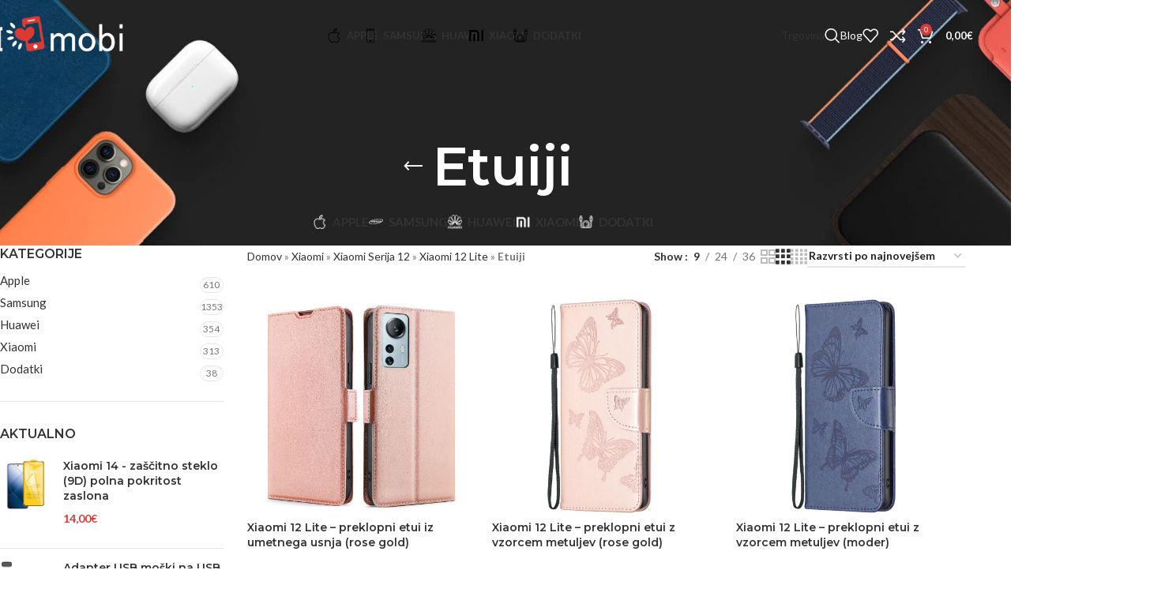

--- FILE ---
content_type: text/html; charset=UTF-8
request_url: https://ilovemobi.si/trgovina/ovitki-za-telefone-xiaomi/xiaomi_serija_12/xiaomi-12-lite/etuiji-xiaomi-12-lite/
body_size: 63546
content:
<!DOCTYPE html>
<html lang="sl-SI">
<head>
	<meta charset="UTF-8">
	<link rel="profile" href="https://gmpg.org/xfn/11">
	<link rel="pingback" href="https://ilovemobi.si/xmlrpc.php">

	<meta name='robots' content='index, follow, max-image-preview:large, max-snippet:-1, max-video-preview:-1' />
	<style>img:is([sizes="auto" i], [sizes^="auto," i]) { contain-intrinsic-size: 3000px 1500px }</style>
	
<!-- Google Tag Manager for WordPress by gtm4wp.com -->
<script data-cfasync="false" data-pagespeed-no-defer>
	var gtm4wp_datalayer_name = "dataLayer";
	var dataLayer = dataLayer || [];
	const gtm4wp_use_sku_instead = false;
	const gtm4wp_currency = 'EUR';
	const gtm4wp_product_per_impression = 10;
	const gtm4wp_clear_ecommerce = false;
</script>
<!-- End Google Tag Manager for WordPress by gtm4wp.com -->
	<!-- This site is optimized with the Yoast SEO plugin v25.9 - https://yoast.com/wordpress/plugins/seo/ -->
	<title>Xiaomi - Xiaomi Serija 12 - Xiaomi 12 Lite - Etuiji - I love mobi</title>
	<meta name="description" content="Ovitki za telefon Xiaomi - Xiaomi Serija 12 - Xiaomi 12 Lite - Etuiji, etuiji za telefon, kaljena zaščitna stekla za telefon. Apple iPhone, Samsung, Huawei, Xiaomi,… Brezplačna poštnina za ovitke po zadnji modi. Izbirajte med širokim naborom igrivih, elegantnih, zanimivih ovitkov za telefon. Za informacije pokličite 041/307 842 ali pa nam pišite na info@ilovemobi.si" />
	<link rel="canonical" href="https://ilovemobi.si/trgovina/ovitki-za-telefone-xiaomi/xiaomi_serija_12/xiaomi-12-lite/etuiji-xiaomi-12-lite/" />
	<meta property="og:locale" content="sl_SI" />
	<meta property="og:type" content="article" />
	<meta property="og:title" content="Xiaomi - Xiaomi Serija 12 - Xiaomi 12 Lite - Etuiji - I love mobi" />
	<meta property="og:description" content="Ovitki za telefon Xiaomi - Xiaomi Serija 12 - Xiaomi 12 Lite - Etuiji, etuiji za telefon, kaljena zaščitna stekla za telefon. Apple iPhone, Samsung, Huawei, Xiaomi,… Brezplačna poštnina za ovitke po zadnji modi. Izbirajte med širokim naborom igrivih, elegantnih, zanimivih ovitkov za telefon. Za informacije pokličite 041/307 842 ali pa nam pišite na info@ilovemobi.si" />
	<meta property="og:url" content="https://ilovemobi.si/trgovina/ovitki-za-telefone-xiaomi/xiaomi_serija_12/xiaomi-12-lite/etuiji-xiaomi-12-lite/" />
	<meta property="og:site_name" content="I love mobi" />
	<meta name="twitter:card" content="summary_large_image" />
	<script type="application/ld+json" class="yoast-schema-graph">{"@context":"https://schema.org","@graph":[{"@type":"CollectionPage","@id":"https://ilovemobi.si/trgovina/ovitki-za-telefone-xiaomi/xiaomi_serija_12/xiaomi-12-lite/etuiji-xiaomi-12-lite/","url":"https://ilovemobi.si/trgovina/ovitki-za-telefone-xiaomi/xiaomi_serija_12/xiaomi-12-lite/etuiji-xiaomi-12-lite/","name":"Xiaomi - Xiaomi Serija 12 - Xiaomi 12 Lite - Etuiji - I love mobi","isPartOf":{"@id":"https://ilovemobi.si/#website"},"primaryImageOfPage":{"@id":"https://ilovemobi.si/trgovina/ovitki-za-telefone-xiaomi/xiaomi_serija_12/xiaomi-12-lite/etuiji-xiaomi-12-lite/#primaryimage"},"image":{"@id":"https://ilovemobi.si/trgovina/ovitki-za-telefone-xiaomi/xiaomi_serija_12/xiaomi-12-lite/etuiji-xiaomi-12-lite/#primaryimage"},"thumbnailUrl":"https://ilovemobi.si/wp-content/uploads/2023/01/Etui_za_Xiaomi_12_Lite_20997_1.jpg","description":"Ovitki za telefon Xiaomi - Xiaomi Serija 12 - Xiaomi 12 Lite - Etuiji, etuiji za telefon, kaljena zaščitna stekla za telefon. Apple iPhone, Samsung, Huawei, Xiaomi,… Brezplačna poštnina za ovitke po zadnji modi. Izbirajte med širokim naborom igrivih, elegantnih, zanimivih ovitkov za telefon. Za informacije pokličite 041/307 842 ali pa nam pišite na info@ilovemobi.si","breadcrumb":{"@id":"https://ilovemobi.si/trgovina/ovitki-za-telefone-xiaomi/xiaomi_serija_12/xiaomi-12-lite/etuiji-xiaomi-12-lite/#breadcrumb"},"inLanguage":"sl-SI"},{"@type":"ImageObject","inLanguage":"sl-SI","@id":"https://ilovemobi.si/trgovina/ovitki-za-telefone-xiaomi/xiaomi_serija_12/xiaomi-12-lite/etuiji-xiaomi-12-lite/#primaryimage","url":"https://ilovemobi.si/wp-content/uploads/2023/01/Etui_za_Xiaomi_12_Lite_20997_1.jpg","contentUrl":"https://ilovemobi.si/wp-content/uploads/2023/01/Etui_za_Xiaomi_12_Lite_20997_1.jpg","width":525,"height":525},{"@type":"BreadcrumbList","@id":"https://ilovemobi.si/trgovina/ovitki-za-telefone-xiaomi/xiaomi_serija_12/xiaomi-12-lite/etuiji-xiaomi-12-lite/#breadcrumb","itemListElement":[{"@type":"ListItem","position":1,"name":"Domov","item":"https://ilovemobi.si/"},{"@type":"ListItem","position":2,"name":"Xiaomi","item":"https://ilovemobi.si/trgovina/ovitki-za-telefone-xiaomi/"},{"@type":"ListItem","position":3,"name":"Xiaomi Serija 12","item":"https://ilovemobi.si/trgovina/ovitki-za-telefone-xiaomi/xiaomi_serija_12/"},{"@type":"ListItem","position":4,"name":"Xiaomi 12 Lite","item":"https://ilovemobi.si/trgovina/ovitki-za-telefone-xiaomi/xiaomi_serija_12/xiaomi-12-lite/"},{"@type":"ListItem","position":5,"name":"Etuiji"}]},{"@type":"WebSite","@id":"https://ilovemobi.si/#website","url":"https://ilovemobi.si/","name":"I love mobi","description":"Verjetno najboljša zaščita za mobilne telefone","potentialAction":[{"@type":"SearchAction","target":{"@type":"EntryPoint","urlTemplate":"https://ilovemobi.si/?s={search_term_string}"},"query-input":{"@type":"PropertyValueSpecification","valueRequired":true,"valueName":"search_term_string"}}],"inLanguage":"sl-SI"}]}</script>
	<!-- / Yoast SEO plugin. -->


<link rel='dns-prefetch' href='//fonts.googleapis.com' />
<link rel="alternate" type="application/rss+xml" title="I love mobi &raquo; Vir" href="https://ilovemobi.si/feed/" />
<link rel="alternate" type="application/rss+xml" title="I love mobi &raquo; Vir komentarjev" href="https://ilovemobi.si/comments/feed/" />
<link rel="alternate" type="application/rss+xml" title="I love mobi &raquo; Etuiji Kategorija Vir" href="https://ilovemobi.si/trgovina/ovitki-za-telefone-xiaomi/xiaomi_serija_12/xiaomi-12-lite/etuiji-xiaomi-12-lite/feed/" />

<link rel='stylesheet' id='dce-dynamic-visibility-style-css' href='https://ilovemobi.si/wp-content/plugins/dynamic-visibility-for-elementor/assets/css/dynamic-visibility.css?ver=5.0.16' type='text/css' media='all' />
<link rel='stylesheet' id='wp-block-library-css' href='https://ilovemobi.si/wp-includes/css/dist/block-library/style.min.css?ver=6.8.3' type='text/css' media='all' />
<style id='global-styles-inline-css' type='text/css'>
:root{--wp--preset--aspect-ratio--square: 1;--wp--preset--aspect-ratio--4-3: 4/3;--wp--preset--aspect-ratio--3-4: 3/4;--wp--preset--aspect-ratio--3-2: 3/2;--wp--preset--aspect-ratio--2-3: 2/3;--wp--preset--aspect-ratio--16-9: 16/9;--wp--preset--aspect-ratio--9-16: 9/16;--wp--preset--color--black: #000000;--wp--preset--color--cyan-bluish-gray: #abb8c3;--wp--preset--color--white: #ffffff;--wp--preset--color--pale-pink: #f78da7;--wp--preset--color--vivid-red: #cf2e2e;--wp--preset--color--luminous-vivid-orange: #ff6900;--wp--preset--color--luminous-vivid-amber: #fcb900;--wp--preset--color--light-green-cyan: #7bdcb5;--wp--preset--color--vivid-green-cyan: #00d084;--wp--preset--color--pale-cyan-blue: #8ed1fc;--wp--preset--color--vivid-cyan-blue: #0693e3;--wp--preset--color--vivid-purple: #9b51e0;--wp--preset--gradient--vivid-cyan-blue-to-vivid-purple: linear-gradient(135deg,rgba(6,147,227,1) 0%,rgb(155,81,224) 100%);--wp--preset--gradient--light-green-cyan-to-vivid-green-cyan: linear-gradient(135deg,rgb(122,220,180) 0%,rgb(0,208,130) 100%);--wp--preset--gradient--luminous-vivid-amber-to-luminous-vivid-orange: linear-gradient(135deg,rgba(252,185,0,1) 0%,rgba(255,105,0,1) 100%);--wp--preset--gradient--luminous-vivid-orange-to-vivid-red: linear-gradient(135deg,rgba(255,105,0,1) 0%,rgb(207,46,46) 100%);--wp--preset--gradient--very-light-gray-to-cyan-bluish-gray: linear-gradient(135deg,rgb(238,238,238) 0%,rgb(169,184,195) 100%);--wp--preset--gradient--cool-to-warm-spectrum: linear-gradient(135deg,rgb(74,234,220) 0%,rgb(151,120,209) 20%,rgb(207,42,186) 40%,rgb(238,44,130) 60%,rgb(251,105,98) 80%,rgb(254,248,76) 100%);--wp--preset--gradient--blush-light-purple: linear-gradient(135deg,rgb(255,206,236) 0%,rgb(152,150,240) 100%);--wp--preset--gradient--blush-bordeaux: linear-gradient(135deg,rgb(254,205,165) 0%,rgb(254,45,45) 50%,rgb(107,0,62) 100%);--wp--preset--gradient--luminous-dusk: linear-gradient(135deg,rgb(255,203,112) 0%,rgb(199,81,192) 50%,rgb(65,88,208) 100%);--wp--preset--gradient--pale-ocean: linear-gradient(135deg,rgb(255,245,203) 0%,rgb(182,227,212) 50%,rgb(51,167,181) 100%);--wp--preset--gradient--electric-grass: linear-gradient(135deg,rgb(202,248,128) 0%,rgb(113,206,126) 100%);--wp--preset--gradient--midnight: linear-gradient(135deg,rgb(2,3,129) 0%,rgb(40,116,252) 100%);--wp--preset--font-size--small: 13px;--wp--preset--font-size--medium: 20px;--wp--preset--font-size--large: 36px;--wp--preset--font-size--x-large: 42px;--wp--preset--spacing--20: 0.44rem;--wp--preset--spacing--30: 0.67rem;--wp--preset--spacing--40: 1rem;--wp--preset--spacing--50: 1.5rem;--wp--preset--spacing--60: 2.25rem;--wp--preset--spacing--70: 3.38rem;--wp--preset--spacing--80: 5.06rem;--wp--preset--shadow--natural: 6px 6px 9px rgba(0, 0, 0, 0.2);--wp--preset--shadow--deep: 12px 12px 50px rgba(0, 0, 0, 0.4);--wp--preset--shadow--sharp: 6px 6px 0px rgba(0, 0, 0, 0.2);--wp--preset--shadow--outlined: 6px 6px 0px -3px rgba(255, 255, 255, 1), 6px 6px rgba(0, 0, 0, 1);--wp--preset--shadow--crisp: 6px 6px 0px rgba(0, 0, 0, 1);}:where(body) { margin: 0; }.wp-site-blocks > .alignleft { float: left; margin-right: 2em; }.wp-site-blocks > .alignright { float: right; margin-left: 2em; }.wp-site-blocks > .aligncenter { justify-content: center; margin-left: auto; margin-right: auto; }:where(.is-layout-flex){gap: 0.5em;}:where(.is-layout-grid){gap: 0.5em;}.is-layout-flow > .alignleft{float: left;margin-inline-start: 0;margin-inline-end: 2em;}.is-layout-flow > .alignright{float: right;margin-inline-start: 2em;margin-inline-end: 0;}.is-layout-flow > .aligncenter{margin-left: auto !important;margin-right: auto !important;}.is-layout-constrained > .alignleft{float: left;margin-inline-start: 0;margin-inline-end: 2em;}.is-layout-constrained > .alignright{float: right;margin-inline-start: 2em;margin-inline-end: 0;}.is-layout-constrained > .aligncenter{margin-left: auto !important;margin-right: auto !important;}.is-layout-constrained > :where(:not(.alignleft):not(.alignright):not(.alignfull)){margin-left: auto !important;margin-right: auto !important;}body .is-layout-flex{display: flex;}.is-layout-flex{flex-wrap: wrap;align-items: center;}.is-layout-flex > :is(*, div){margin: 0;}body .is-layout-grid{display: grid;}.is-layout-grid > :is(*, div){margin: 0;}body{padding-top: 0px;padding-right: 0px;padding-bottom: 0px;padding-left: 0px;}a:where(:not(.wp-element-button)){text-decoration: none;}:root :where(.wp-element-button, .wp-block-button__link){background-color: #32373c;border-width: 0;color: #fff;font-family: inherit;font-size: inherit;line-height: inherit;padding: calc(0.667em + 2px) calc(1.333em + 2px);text-decoration: none;}.has-black-color{color: var(--wp--preset--color--black) !important;}.has-cyan-bluish-gray-color{color: var(--wp--preset--color--cyan-bluish-gray) !important;}.has-white-color{color: var(--wp--preset--color--white) !important;}.has-pale-pink-color{color: var(--wp--preset--color--pale-pink) !important;}.has-vivid-red-color{color: var(--wp--preset--color--vivid-red) !important;}.has-luminous-vivid-orange-color{color: var(--wp--preset--color--luminous-vivid-orange) !important;}.has-luminous-vivid-amber-color{color: var(--wp--preset--color--luminous-vivid-amber) !important;}.has-light-green-cyan-color{color: var(--wp--preset--color--light-green-cyan) !important;}.has-vivid-green-cyan-color{color: var(--wp--preset--color--vivid-green-cyan) !important;}.has-pale-cyan-blue-color{color: var(--wp--preset--color--pale-cyan-blue) !important;}.has-vivid-cyan-blue-color{color: var(--wp--preset--color--vivid-cyan-blue) !important;}.has-vivid-purple-color{color: var(--wp--preset--color--vivid-purple) !important;}.has-black-background-color{background-color: var(--wp--preset--color--black) !important;}.has-cyan-bluish-gray-background-color{background-color: var(--wp--preset--color--cyan-bluish-gray) !important;}.has-white-background-color{background-color: var(--wp--preset--color--white) !important;}.has-pale-pink-background-color{background-color: var(--wp--preset--color--pale-pink) !important;}.has-vivid-red-background-color{background-color: var(--wp--preset--color--vivid-red) !important;}.has-luminous-vivid-orange-background-color{background-color: var(--wp--preset--color--luminous-vivid-orange) !important;}.has-luminous-vivid-amber-background-color{background-color: var(--wp--preset--color--luminous-vivid-amber) !important;}.has-light-green-cyan-background-color{background-color: var(--wp--preset--color--light-green-cyan) !important;}.has-vivid-green-cyan-background-color{background-color: var(--wp--preset--color--vivid-green-cyan) !important;}.has-pale-cyan-blue-background-color{background-color: var(--wp--preset--color--pale-cyan-blue) !important;}.has-vivid-cyan-blue-background-color{background-color: var(--wp--preset--color--vivid-cyan-blue) !important;}.has-vivid-purple-background-color{background-color: var(--wp--preset--color--vivid-purple) !important;}.has-black-border-color{border-color: var(--wp--preset--color--black) !important;}.has-cyan-bluish-gray-border-color{border-color: var(--wp--preset--color--cyan-bluish-gray) !important;}.has-white-border-color{border-color: var(--wp--preset--color--white) !important;}.has-pale-pink-border-color{border-color: var(--wp--preset--color--pale-pink) !important;}.has-vivid-red-border-color{border-color: var(--wp--preset--color--vivid-red) !important;}.has-luminous-vivid-orange-border-color{border-color: var(--wp--preset--color--luminous-vivid-orange) !important;}.has-luminous-vivid-amber-border-color{border-color: var(--wp--preset--color--luminous-vivid-amber) !important;}.has-light-green-cyan-border-color{border-color: var(--wp--preset--color--light-green-cyan) !important;}.has-vivid-green-cyan-border-color{border-color: var(--wp--preset--color--vivid-green-cyan) !important;}.has-pale-cyan-blue-border-color{border-color: var(--wp--preset--color--pale-cyan-blue) !important;}.has-vivid-cyan-blue-border-color{border-color: var(--wp--preset--color--vivid-cyan-blue) !important;}.has-vivid-purple-border-color{border-color: var(--wp--preset--color--vivid-purple) !important;}.has-vivid-cyan-blue-to-vivid-purple-gradient-background{background: var(--wp--preset--gradient--vivid-cyan-blue-to-vivid-purple) !important;}.has-light-green-cyan-to-vivid-green-cyan-gradient-background{background: var(--wp--preset--gradient--light-green-cyan-to-vivid-green-cyan) !important;}.has-luminous-vivid-amber-to-luminous-vivid-orange-gradient-background{background: var(--wp--preset--gradient--luminous-vivid-amber-to-luminous-vivid-orange) !important;}.has-luminous-vivid-orange-to-vivid-red-gradient-background{background: var(--wp--preset--gradient--luminous-vivid-orange-to-vivid-red) !important;}.has-very-light-gray-to-cyan-bluish-gray-gradient-background{background: var(--wp--preset--gradient--very-light-gray-to-cyan-bluish-gray) !important;}.has-cool-to-warm-spectrum-gradient-background{background: var(--wp--preset--gradient--cool-to-warm-spectrum) !important;}.has-blush-light-purple-gradient-background{background: var(--wp--preset--gradient--blush-light-purple) !important;}.has-blush-bordeaux-gradient-background{background: var(--wp--preset--gradient--blush-bordeaux) !important;}.has-luminous-dusk-gradient-background{background: var(--wp--preset--gradient--luminous-dusk) !important;}.has-pale-ocean-gradient-background{background: var(--wp--preset--gradient--pale-ocean) !important;}.has-electric-grass-gradient-background{background: var(--wp--preset--gradient--electric-grass) !important;}.has-midnight-gradient-background{background: var(--wp--preset--gradient--midnight) !important;}.has-small-font-size{font-size: var(--wp--preset--font-size--small) !important;}.has-medium-font-size{font-size: var(--wp--preset--font-size--medium) !important;}.has-large-font-size{font-size: var(--wp--preset--font-size--large) !important;}.has-x-large-font-size{font-size: var(--wp--preset--font-size--x-large) !important;}
:where(.wp-block-post-template.is-layout-flex){gap: 1.25em;}:where(.wp-block-post-template.is-layout-grid){gap: 1.25em;}
:where(.wp-block-columns.is-layout-flex){gap: 2em;}:where(.wp-block-columns.is-layout-grid){gap: 2em;}
:root :where(.wp-block-pullquote){font-size: 1.5em;line-height: 1.6;}
</style>
<style id='woocommerce-inline-inline-css' type='text/css'>
.woocommerce form .form-row .required { visibility: visible; }
</style>
<link rel='stylesheet' id='wt-smart-coupon-for-woo-css' href='https://ilovemobi.si/wp-content/plugins/wt-smart-coupons-for-woocommerce/public/css/wt-smart-coupon-public.css?ver=2.2.1' type='text/css' media='all' />
<link rel='stylesheet' id='wcct_public_css-css' href='https://ilovemobi.si/wp-content/plugins/finale-woocommerce-sales-countdown-timer-discount-plugin/assets/css/wcct_combined.css?ver=2.18.0' type='text/css' media='all' />
<link rel='stylesheet' id='kiwwwi-product-badges-front-css-css' href='https://ilovemobi.si/wp-content/plugins/kiwwwi-product-badges/assets/css/front-style.css?ver=6.8.3' type='text/css' media='all' />
<link rel='stylesheet' id='kiwwwi-woocommerce-frequently-bought-together-front-css-css' href='https://ilovemobi.si/wp-content/plugins/kiwwwi-woocommerce-frequently-bought-together/assets/css/front-style.css?ver=1.0.3' type='text/css' media='all' />
<link rel='stylesheet' id='elementor-frontend-css' href='https://ilovemobi.si/wp-content/plugins/elementor/assets/css/frontend.min.css?ver=3.28.1' type='text/css' media='all' />
<style id='elementor-frontend-inline-css' type='text/css'>
.elementor-kit-6{--e-global-color-primary:#6EC1E4;--e-global-color-secondary:#54595F;--e-global-color-text:#7A7A7A;--e-global-color-accent:#61CE70;--e-global-color-b93f0ba:#DB3A34;--e-global-color-1f284b3:#E47E08;--e-global-typography-primary-font-family:"Roboto";--e-global-typography-primary-font-weight:600;--e-global-typography-secondary-font-family:"Roboto Slab";--e-global-typography-secondary-font-weight:400;--e-global-typography-text-font-family:"Roboto";--e-global-typography-text-font-weight:400;--e-global-typography-accent-font-family:"Roboto";--e-global-typography-accent-font-weight:500;}.elementor-section.elementor-section-boxed > .elementor-container{max-width:1140px;}.e-con{--container-max-width:1140px;}.elementor-widget:not(:last-child){margin-block-end:20px;}.elementor-element{--widgets-spacing:20px 20px;}{}h1.entry-title{display:var(--page-title-display);}.elementor-kit-6 e-page-transition{background-color:#FFBC7D;}@media(max-width:1024px){.elementor-section.elementor-section-boxed > .elementor-container{max-width:1024px;}.e-con{--container-max-width:1024px;}}@media(max-width:767px){.elementor-section.elementor-section-boxed > .elementor-container{max-width:767px;}.e-con{--container-max-width:767px;}}
.elementor-12294 .elementor-element.elementor-element-61ee473 > .elementor-container > .elementor-column > .elementor-widget-wrap{align-content:center;align-items:center;}.elementor-12294 .elementor-element.elementor-element-61ee473:not(.elementor-motion-effects-element-type-background), .elementor-12294 .elementor-element.elementor-element-61ee473 > .elementor-motion-effects-container > .elementor-motion-effects-layer{background-image:url("https://ilovemobi.si/wp-content/uploads/2021/08/ilovemobi-ihone-ovitki-oglas-1.jpg");background-position:center center;background-repeat:no-repeat;background-size:cover;}.elementor-12294 .elementor-element.elementor-element-61ee473{transition:background 0.3s, border 0.3s, border-radius 0.3s, box-shadow 0.3s;padding:30px 15px 40px 15px;}.elementor-12294 .elementor-element.elementor-element-61ee473 > .elementor-background-overlay{transition:background 0.3s, border-radius 0.3s, opacity 0.3s;}.elementor-12294 .elementor-element.elementor-element-1963c5ab .title-subtitle{font-size:18px;font-weight:300;}.elementor-12294 .elementor-element.elementor-element-1963c5ab .title{font-size:45px;line-height:1.3em;}.elementor-12294 .elementor-element.elementor-element-c5d0f0a{width:var( --container-widget-width, 59.003% );max-width:59.003%;--container-widget-width:59.003%;--container-widget-flex-grow:0;align-self:center;}.elementor-12294 .elementor-element.elementor-element-c5d0f0a > .elementor-widget-container{margin:0px 15px 10px 0px;}.elementor-12294 .elementor-element.elementor-element-c5d0f0a .wd-button-wrapper a{background-color:#FFFFFF;border-color:#FFFFFF;}.elementor-12294 .elementor-element.elementor-element-81abe5c:not(.elementor-motion-effects-element-type-background), .elementor-12294 .elementor-element.elementor-element-81abe5c > .elementor-motion-effects-container > .elementor-motion-effects-layer{background-color:#DE3737;background-image:url("https://ilovemobi.si/wp-content/uploads/2021/08/slider-background-3.jpg");background-position:bottom right;}.elementor-12294 .elementor-element.elementor-element-81abe5c{border-style:solid;border-width:0px 0px 0px 0px;transition:background 0.3s, border 0.3s, border-radius 0.3s, box-shadow 0.3s;margin:0px 0px -0px 0px;padding:0px 0px 0px 0px;}.elementor-12294 .elementor-element.elementor-element-81abe5c, .elementor-12294 .elementor-element.elementor-element-81abe5c > .elementor-background-overlay{border-radius:0px 0px 1px 0px;}.elementor-12294 .elementor-element.elementor-element-81abe5c > .elementor-background-overlay{transition:background 0.3s, border-radius 0.3s, opacity 0.3s;}.elementor-12294 .elementor-element.elementor-element-b146c63.elementor-column > .elementor-widget-wrap{justify-content:center;}.elementor-12294 .elementor-element.elementor-element-b146c63 > .elementor-element-populated{border-style:solid;border-width:0px 1px 0px 0px;border-color:#2D2D2D14;padding:30px 15px 30px 15px;}.elementor-12294 .elementor-element.elementor-element-dfdf6bd{width:auto;max-width:auto;}.elementor-12294 .elementor-element.elementor-element-dfdf6bd .info-box-title{color:#2D2D2D;}.elementor-12294 .elementor-element.elementor-element-dfdf6bd .info-box-inner{color:#2D2D2D;}.elementor-12294 .elementor-element.elementor-element-b47b5db.elementor-column > .elementor-widget-wrap{justify-content:center;}.elementor-12294 .elementor-element.elementor-element-b47b5db > .elementor-element-populated{border-style:solid;border-width:0px 1px 0px 0px;border-color:#2D2D2D14;padding:30px 15px 30px 15px;}.elementor-12294 .elementor-element.elementor-element-468d1a5{width:auto;max-width:auto;}.elementor-12294 .elementor-element.elementor-element-468d1a5 .info-box-title{color:#2D2D2D;}.elementor-12294 .elementor-element.elementor-element-468d1a5 .info-box-inner{color:#2D2D2D;}.elementor-12294 .elementor-element.elementor-element-c7cf226.elementor-column > .elementor-widget-wrap{justify-content:center;}.elementor-12294 .elementor-element.elementor-element-c7cf226 > .elementor-element-populated{border-style:solid;border-width:0px 1px 0px 0px;border-color:#2D2D2D14;padding:30px 15px 30px 15px;}.elementor-12294 .elementor-element.elementor-element-7aba31f{width:auto;max-width:auto;}.elementor-12294 .elementor-element.elementor-element-7aba31f .info-box-title{color:#2D2D2D;}.elementor-12294 .elementor-element.elementor-element-7aba31f .info-box-inner{color:#2D2D2D;}.elementor-12294 .elementor-element.elementor-element-d3bb10d.elementor-column > .elementor-widget-wrap{justify-content:center;}.elementor-12294 .elementor-element.elementor-element-d3bb10d > .elementor-element-populated{padding:30px 15px 30px 15px;}.elementor-12294 .elementor-element.elementor-element-f54464b{width:auto;max-width:auto;}.elementor-12294 .elementor-element.elementor-element-f54464b .info-box-title{color:#2D2D2D;}.elementor-12294 .elementor-element.elementor-element-f54464b .info-box-inner{color:#2D2D2D;}.elementor-12294 .elementor-element.elementor-element-430beb63 > .elementor-container > .elementor-column > .elementor-widget-wrap{align-content:flex-start;align-items:flex-start;}.elementor-12294 .elementor-element.elementor-element-430beb63:not(.elementor-motion-effects-element-type-background), .elementor-12294 .elementor-element.elementor-element-430beb63 > .elementor-motion-effects-container > .elementor-motion-effects-layer{background-color:#f7f7f7;}.elementor-12294 .elementor-element.elementor-element-430beb63{border-style:solid;border-width:0px 0px 1px 0px;border-color:rgba(129,129,129,0.2);transition:background 0.3s, border 0.3s, border-radius 0.3s, box-shadow 0.3s;padding:50px 15px 50px 15px;}.elementor-12294 .elementor-element.elementor-element-430beb63 > .elementor-background-overlay{transition:background 0.3s, border-radius 0.3s, opacity 0.3s;}.elementor-12294 .elementor-element.elementor-element-3d690158 > .elementor-element-populated{margin:0% 15% 0% 0%;--e-column-margin-right:15%;--e-column-margin-left:0%;}.elementor-12294 .elementor-element.elementor-element-1057fd24{text-align:left;}.elementor-12294 .elementor-element.elementor-element-abe2434 .elementor-icon-list-items:not(.elementor-inline-items) .elementor-icon-list-item:not(:last-child){padding-bottom:calc(12px/2);}.elementor-12294 .elementor-element.elementor-element-abe2434 .elementor-icon-list-items:not(.elementor-inline-items) .elementor-icon-list-item:not(:first-child){margin-top:calc(12px/2);}.elementor-12294 .elementor-element.elementor-element-abe2434 .elementor-icon-list-items.elementor-inline-items .elementor-icon-list-item{margin-right:calc(12px/2);margin-left:calc(12px/2);}.elementor-12294 .elementor-element.elementor-element-abe2434 .elementor-icon-list-items.elementor-inline-items{margin-right:calc(-12px/2);margin-left:calc(-12px/2);}body.rtl .elementor-12294 .elementor-element.elementor-element-abe2434 .elementor-icon-list-items.elementor-inline-items .elementor-icon-list-item:after{left:calc(-12px/2);}body:not(.rtl) .elementor-12294 .elementor-element.elementor-element-abe2434 .elementor-icon-list-items.elementor-inline-items .elementor-icon-list-item:after{right:calc(-12px/2);}.elementor-12294 .elementor-element.elementor-element-abe2434 .elementor-icon-list-icon i{transition:color 0.3s;}.elementor-12294 .elementor-element.elementor-element-abe2434 .elementor-icon-list-icon svg{transition:fill 0.3s;}.elementor-12294 .elementor-element.elementor-element-abe2434{--e-icon-list-icon-size:17px;--icon-vertical-offset:0px;}.elementor-12294 .elementor-element.elementor-element-abe2434 .elementor-icon-list-item > .elementor-icon-list-text, .elementor-12294 .elementor-element.elementor-element-abe2434 .elementor-icon-list-item > a{font-size:14px;}.elementor-12294 .elementor-element.elementor-element-abe2434 .elementor-icon-list-text{transition:color 0.3s;}.elementor-12294 .elementor-element.elementor-element-cd8c91b{font-size:15px;}.elementor-12294 .elementor-element.elementor-element-afd1ea8 .elementor-field-group{padding-right:calc( 10px/2 );padding-left:calc( 10px/2 );margin-bottom:10px;}.elementor-12294 .elementor-element.elementor-element-afd1ea8 .elementor-form-fields-wrapper{margin-left:calc( -10px/2 );margin-right:calc( -10px/2 );margin-bottom:-10px;}.elementor-12294 .elementor-element.elementor-element-afd1ea8 .elementor-field-group.recaptcha_v3-bottomleft, .elementor-12294 .elementor-element.elementor-element-afd1ea8 .elementor-field-group.recaptcha_v3-bottomright{margin-bottom:0;}body.rtl .elementor-12294 .elementor-element.elementor-element-afd1ea8 .elementor-labels-inline .elementor-field-group > label{padding-left:0px;}body:not(.rtl) .elementor-12294 .elementor-element.elementor-element-afd1ea8 .elementor-labels-inline .elementor-field-group > label{padding-right:0px;}body .elementor-12294 .elementor-element.elementor-element-afd1ea8 .elementor-labels-above .elementor-field-group > label{padding-bottom:0px;}.elementor-12294 .elementor-element.elementor-element-afd1ea8 .elementor-field-type-html{padding-bottom:0px;}.elementor-12294 .elementor-element.elementor-element-afd1ea8 .elementor-field-group .elementor-field:not(.elementor-select-wrapper){background-color:#ffffff;}.elementor-12294 .elementor-element.elementor-element-afd1ea8 .elementor-field-group .elementor-select-wrapper select{background-color:#ffffff;}.elementor-12294 .elementor-element.elementor-element-afd1ea8 .e-form__buttons__wrapper__button-next{background-color:#DB3A34;color:#ffffff;}.elementor-12294 .elementor-element.elementor-element-afd1ea8 .elementor-button[type="submit"]{background-color:#DB3A34;color:#ffffff;}.elementor-12294 .elementor-element.elementor-element-afd1ea8 .elementor-button[type="submit"] svg *{fill:#ffffff;}.elementor-12294 .elementor-element.elementor-element-afd1ea8 .e-form__buttons__wrapper__button-previous{color:#ffffff;}.elementor-12294 .elementor-element.elementor-element-afd1ea8 .e-form__buttons__wrapper__button-next:hover{color:#ffffff;}.elementor-12294 .elementor-element.elementor-element-afd1ea8 .elementor-button[type="submit"]:hover{color:#ffffff;}.elementor-12294 .elementor-element.elementor-element-afd1ea8 .elementor-button[type="submit"]:hover svg *{fill:#ffffff;}.elementor-12294 .elementor-element.elementor-element-afd1ea8 .e-form__buttons__wrapper__button-previous:hover{color:#ffffff;}.elementor-12294 .elementor-element.elementor-element-afd1ea8 .elementor-button{border-radius:20px 20px 20px 20px;}.elementor-12294 .elementor-element.elementor-element-afd1ea8{--e-form-steps-indicators-spacing:20px;--e-form-steps-indicator-padding:30px;--e-form-steps-indicator-inactive-secondary-color:#ffffff;--e-form-steps-indicator-active-secondary-color:#ffffff;--e-form-steps-indicator-completed-secondary-color:#ffffff;--e-form-steps-divider-width:1px;--e-form-steps-divider-gap:10px;}.elementor-12294 .elementor-element.elementor-element-22e79fe{font-size:12px;}.elementor-12294 .elementor-element.elementor-element-7b14069{--grid-template-columns:repeat(0, auto);--icon-size:17px;--grid-column-gap:13px;--grid-row-gap:0px;}.elementor-12294 .elementor-element.elementor-element-7b14069 .elementor-widget-container{text-align:left;}.elementor-12294 .elementor-element.elementor-element-83fc109 > .elementor-container > .elementor-column > .elementor-widget-wrap{align-content:center;align-items:center;}.elementor-12294 .elementor-element.elementor-element-83fc109:not(.elementor-motion-effects-element-type-background), .elementor-12294 .elementor-element.elementor-element-83fc109 > .elementor-motion-effects-container > .elementor-motion-effects-layer{background-color:#ECECEC;}.elementor-12294 .elementor-element.elementor-element-83fc109{transition:background 0.3s, border 0.3s, border-radius 0.3s, box-shadow 0.3s;margin:0px 0px 0px 0px;padding:10px 15px 10px 15px;}.elementor-12294 .elementor-element.elementor-element-83fc109 > .elementor-background-overlay{transition:background 0.3s, border-radius 0.3s, opacity 0.3s;}.elementor-12294 .elementor-element.elementor-element-b3489ba{text-align:right;}.elementor-12294 .elementor-element.elementor-element-e088d4f{font-size:15px;}@media(max-width:1024px){.elementor-12294 .elementor-element.elementor-element-61ee473{padding:50px 15px 50px 15px;}.elementor-12294 .elementor-element.elementor-element-1963c5ab .title-subtitle{font-size:14px;}.elementor-12294 .elementor-element.elementor-element-1963c5ab .title{font-size:28px;}.elementor-12294 .elementor-element.elementor-element-3c851c04 > .elementor-element-populated{margin:0% 0% 0% 33%;--e-column-margin-right:0%;--e-column-margin-left:33%;}}@media(max-width:767px){.elementor-12294 .elementor-element.elementor-element-1963c5ab .title-subtitle{font-size:12px;}.elementor-12294 .elementor-element.elementor-element-1963c5ab .title{font-size:24px;}.elementor-12294 .elementor-element.elementor-element-1963c5ab .title-after_title{font-size:12px;}.elementor-12294 .elementor-element.elementor-element-3d690158{width:100%;}.elementor-12294 .elementor-element.elementor-element-3d690158 > .elementor-element-populated{margin:0px 0px 0px 0px;--e-column-margin-right:0px;--e-column-margin-left:0px;}.elementor-12294 .elementor-element.elementor-element-729b6b17{width:100%;}.elementor-12294 .elementor-element.elementor-element-3c851c04{width:100%;}.elementor-12294 .elementor-element.elementor-element-3c851c04 > .elementor-element-populated{margin:0px 0px 0px 0px;--e-column-margin-right:0px;--e-column-margin-left:0px;}.elementor-12294 .elementor-element.elementor-element-791deadb{width:100%;}.elementor-12294 .elementor-element.elementor-element-b3489ba{text-align:center;}}@media(min-width:768px){.elementor-12294 .elementor-element.elementor-element-3d690158{width:27.175%;}.elementor-12294 .elementor-element.elementor-element-729b6b17{width:12.809%;}.elementor-12294 .elementor-element.elementor-element-3c851c04{width:17.262%;}.elementor-12294 .elementor-element.elementor-element-791deadb{width:17.262%;}.elementor-12294 .elementor-element.elementor-element-fe7c576{width:25.474%;}.elementor-12294 .elementor-element.elementor-element-a48e8ed{width:25.165%;}.elementor-12294 .elementor-element.elementor-element-f0bfddd{width:74.835%;}}@media(max-width:1024px) and (min-width:768px){.elementor-12294 .elementor-element.elementor-element-3d690158{width:50%;}.elementor-12294 .elementor-element.elementor-element-729b6b17{width:33.3%;}.elementor-12294 .elementor-element.elementor-element-3c851c04{width:50%;}.elementor-12294 .elementor-element.elementor-element-791deadb{width:33.3%;}}
</style>
<link rel='stylesheet' id='widget-image-css' href='https://ilovemobi.si/wp-content/plugins/elementor/assets/css/widget-image.min.css?ver=3.28.1' type='text/css' media='all' />
<link rel='stylesheet' id='widget-icon-list-css' href='https://ilovemobi.si/wp-content/plugins/elementor/assets/css/widget-icon-list.min.css?ver=3.28.1' type='text/css' media='all' />
<link rel='stylesheet' id='widget-heading-css' href='https://ilovemobi.si/wp-content/plugins/elementor/assets/css/widget-heading.min.css?ver=3.28.1' type='text/css' media='all' />
<link rel='stylesheet' id='widget-form-css' href='https://ilovemobi.si/wp-content/plugins/elementor-pro/assets/css/widget-form.min.css?ver=3.28.1' type='text/css' media='all' />
<link rel='stylesheet' id='widget-social-icons-css' href='https://ilovemobi.si/wp-content/plugins/elementor/assets/css/widget-social-icons.min.css?ver=3.28.1' type='text/css' media='all' />
<link rel='stylesheet' id='e-apple-webkit-css' href='https://ilovemobi.si/wp-content/plugins/elementor/assets/css/conditionals/apple-webkit.min.css?ver=3.28.1' type='text/css' media='all' />
<link rel='stylesheet' id='elementor-icons-css' href='https://ilovemobi.si/wp-content/plugins/elementor/assets/lib/eicons/css/elementor-icons.min.css?ver=5.36.0' type='text/css' media='all' />
<link rel='stylesheet' id='font-awesome-5-all-css' href='https://ilovemobi.si/wp-content/plugins/elementor/assets/lib/font-awesome/css/all.min.css?ver=3.28.1' type='text/css' media='all' />
<link rel='stylesheet' id='font-awesome-4-shim-css' href='https://ilovemobi.si/wp-content/plugins/elementor/assets/lib/font-awesome/css/v4-shims.min.css?ver=3.28.1' type='text/css' media='all' />
<link rel='stylesheet' id='atcp-style-css' href='https://ilovemobi.si/wp-content/plugins/woocommerce-added-to-cart-popup/assets/css/atcp-style.min.css?ver=1.0.9' type='text/css' media='all' />
<style id='atcp-style-inline-css' type='text/css'>
.wc-atcp {
				--atcp-primary-bg-color: #db3a34;
				--atcp-primary-text-color: #ffffff;
				--atcp-secondary-bg-color: #333333;
				--atcp-secondary-text-color: #ffffff;
			}.wc-atcp {
					background-color: rgba(0, 0, 0, 0.4);
				}
</style>
<link rel='stylesheet' id='woo_discount_pro_style-css' href='https://ilovemobi.si/wp-content/plugins/woo-discount-rules-pro/Assets/Css/awdr_style.css?ver=2.6.4' type='text/css' media='all' />
<link rel='stylesheet' id='moove_gdpr_frontend-css' href='https://ilovemobi.si/wp-content/plugins/gdpr-cookie-compliance/dist/styles/gdpr-main.css?ver=5.0.4' type='text/css' media='all' />
<style id='moove_gdpr_frontend-inline-css' type='text/css'>
#moove_gdpr_cookie_modal,#moove_gdpr_cookie_info_bar,.gdpr_cookie_settings_shortcode_content{font-family:&#039;Nunito&#039;,sans-serif}#moove_gdpr_save_popup_settings_button{background-color:#373737;color:#fff}#moove_gdpr_save_popup_settings_button:hover{background-color:#000}#moove_gdpr_cookie_info_bar .moove-gdpr-info-bar-container .moove-gdpr-info-bar-content a.mgbutton,#moove_gdpr_cookie_info_bar .moove-gdpr-info-bar-container .moove-gdpr-info-bar-content button.mgbutton{background-color:#0C4DA2}#moove_gdpr_cookie_modal .moove-gdpr-modal-content .moove-gdpr-modal-footer-content .moove-gdpr-button-holder a.mgbutton,#moove_gdpr_cookie_modal .moove-gdpr-modal-content .moove-gdpr-modal-footer-content .moove-gdpr-button-holder button.mgbutton,.gdpr_cookie_settings_shortcode_content .gdpr-shr-button.button-green{background-color:#0C4DA2;border-color:#0C4DA2}#moove_gdpr_cookie_modal .moove-gdpr-modal-content .moove-gdpr-modal-footer-content .moove-gdpr-button-holder a.mgbutton:hover,#moove_gdpr_cookie_modal .moove-gdpr-modal-content .moove-gdpr-modal-footer-content .moove-gdpr-button-holder button.mgbutton:hover,.gdpr_cookie_settings_shortcode_content .gdpr-shr-button.button-green:hover{background-color:#fff;color:#0C4DA2}#moove_gdpr_cookie_modal .moove-gdpr-modal-content .moove-gdpr-modal-close i,#moove_gdpr_cookie_modal .moove-gdpr-modal-content .moove-gdpr-modal-close span.gdpr-icon{background-color:#0C4DA2;border:1px solid #0C4DA2}#moove_gdpr_cookie_info_bar span.change-settings-button.focus-g,#moove_gdpr_cookie_info_bar span.change-settings-button:focus,#moove_gdpr_cookie_info_bar button.change-settings-button.focus-g,#moove_gdpr_cookie_info_bar button.change-settings-button:focus{-webkit-box-shadow:0 0 1px 3px #0C4DA2;-moz-box-shadow:0 0 1px 3px #0C4DA2;box-shadow:0 0 1px 3px #0C4DA2}#moove_gdpr_cookie_modal .moove-gdpr-modal-content .moove-gdpr-modal-close i:hover,#moove_gdpr_cookie_modal .moove-gdpr-modal-content .moove-gdpr-modal-close span.gdpr-icon:hover,#moove_gdpr_cookie_info_bar span[data-href]>u.change-settings-button{color:#0C4DA2}#moove_gdpr_cookie_modal .moove-gdpr-modal-content .moove-gdpr-modal-left-content #moove-gdpr-menu li.menu-item-selected a span.gdpr-icon,#moove_gdpr_cookie_modal .moove-gdpr-modal-content .moove-gdpr-modal-left-content #moove-gdpr-menu li.menu-item-selected button span.gdpr-icon{color:inherit}#moove_gdpr_cookie_modal .moove-gdpr-modal-content .moove-gdpr-modal-left-content #moove-gdpr-menu li a span.gdpr-icon,#moove_gdpr_cookie_modal .moove-gdpr-modal-content .moove-gdpr-modal-left-content #moove-gdpr-menu li button span.gdpr-icon{color:inherit}#moove_gdpr_cookie_modal .gdpr-acc-link{line-height:0;font-size:0;color:transparent;position:absolute}#moove_gdpr_cookie_modal .moove-gdpr-modal-content .moove-gdpr-modal-close:hover i,#moove_gdpr_cookie_modal .moove-gdpr-modal-content .moove-gdpr-modal-left-content #moove-gdpr-menu li a,#moove_gdpr_cookie_modal .moove-gdpr-modal-content .moove-gdpr-modal-left-content #moove-gdpr-menu li button,#moove_gdpr_cookie_modal .moove-gdpr-modal-content .moove-gdpr-modal-left-content #moove-gdpr-menu li button i,#moove_gdpr_cookie_modal .moove-gdpr-modal-content .moove-gdpr-modal-left-content #moove-gdpr-menu li a i,#moove_gdpr_cookie_modal .moove-gdpr-modal-content .moove-gdpr-tab-main .moove-gdpr-tab-main-content a:hover,#moove_gdpr_cookie_info_bar.moove-gdpr-dark-scheme .moove-gdpr-info-bar-container .moove-gdpr-info-bar-content a.mgbutton:hover,#moove_gdpr_cookie_info_bar.moove-gdpr-dark-scheme .moove-gdpr-info-bar-container .moove-gdpr-info-bar-content button.mgbutton:hover,#moove_gdpr_cookie_info_bar.moove-gdpr-dark-scheme .moove-gdpr-info-bar-container .moove-gdpr-info-bar-content a:hover,#moove_gdpr_cookie_info_bar.moove-gdpr-dark-scheme .moove-gdpr-info-bar-container .moove-gdpr-info-bar-content button:hover,#moove_gdpr_cookie_info_bar.moove-gdpr-dark-scheme .moove-gdpr-info-bar-container .moove-gdpr-info-bar-content span.change-settings-button:hover,#moove_gdpr_cookie_info_bar.moove-gdpr-dark-scheme .moove-gdpr-info-bar-container .moove-gdpr-info-bar-content button.change-settings-button:hover,#moove_gdpr_cookie_info_bar.moove-gdpr-dark-scheme .moove-gdpr-info-bar-container .moove-gdpr-info-bar-content u.change-settings-button:hover,#moove_gdpr_cookie_info_bar span[data-href]>u.change-settings-button,#moove_gdpr_cookie_info_bar.moove-gdpr-dark-scheme .moove-gdpr-info-bar-container .moove-gdpr-info-bar-content a.mgbutton.focus-g,#moove_gdpr_cookie_info_bar.moove-gdpr-dark-scheme .moove-gdpr-info-bar-container .moove-gdpr-info-bar-content button.mgbutton.focus-g,#moove_gdpr_cookie_info_bar.moove-gdpr-dark-scheme .moove-gdpr-info-bar-container .moove-gdpr-info-bar-content a.focus-g,#moove_gdpr_cookie_info_bar.moove-gdpr-dark-scheme .moove-gdpr-info-bar-container .moove-gdpr-info-bar-content button.focus-g,#moove_gdpr_cookie_info_bar.moove-gdpr-dark-scheme .moove-gdpr-info-bar-container .moove-gdpr-info-bar-content a.mgbutton:focus,#moove_gdpr_cookie_info_bar.moove-gdpr-dark-scheme .moove-gdpr-info-bar-container .moove-gdpr-info-bar-content button.mgbutton:focus,#moove_gdpr_cookie_info_bar.moove-gdpr-dark-scheme .moove-gdpr-info-bar-container .moove-gdpr-info-bar-content a:focus,#moove_gdpr_cookie_info_bar.moove-gdpr-dark-scheme .moove-gdpr-info-bar-container .moove-gdpr-info-bar-content button:focus,#moove_gdpr_cookie_info_bar.moove-gdpr-dark-scheme .moove-gdpr-info-bar-container .moove-gdpr-info-bar-content span.change-settings-button.focus-g,span.change-settings-button:focus,button.change-settings-button.focus-g,button.change-settings-button:focus,#moove_gdpr_cookie_info_bar.moove-gdpr-dark-scheme .moove-gdpr-info-bar-container .moove-gdpr-info-bar-content u.change-settings-button.focus-g,#moove_gdpr_cookie_info_bar.moove-gdpr-dark-scheme .moove-gdpr-info-bar-container .moove-gdpr-info-bar-content u.change-settings-button:focus{color:#0C4DA2}#moove_gdpr_cookie_modal .moove-gdpr-branding.focus-g span,#moove_gdpr_cookie_modal .moove-gdpr-modal-content .moove-gdpr-tab-main a.focus-g{color:#0C4DA2}#moove_gdpr_cookie_modal.gdpr_lightbox-hide{display:none}
</style>
<link rel='stylesheet' id='woodmart-style-css' href='https://ilovemobi.si/wp-content/themes/woodmart/css/parts/base.min.css?ver=8.1.0' type='text/css' media='all' />
<link rel='stylesheet' id='wd-helpers-wpb-elem-css' href='https://ilovemobi.si/wp-content/themes/woodmart/css/parts/helpers-wpb-elem.min.css?ver=8.1.0' type='text/css' media='all' />
<link rel='stylesheet' id='wd-woo-paypal-payments-css' href='https://ilovemobi.si/wp-content/themes/woodmart/css/parts/int-woo-paypal-payments.min.css?ver=8.1.0' type='text/css' media='all' />
<link rel='stylesheet' id='wd-elementor-base-css' href='https://ilovemobi.si/wp-content/themes/woodmart/css/parts/int-elem-base.min.css?ver=8.1.0' type='text/css' media='all' />
<link rel='stylesheet' id='wd-elementor-pro-base-css' href='https://ilovemobi.si/wp-content/themes/woodmart/css/parts/int-elementor-pro.min.css?ver=8.1.0' type='text/css' media='all' />
<link rel='stylesheet' id='wd-int-wordfence-css' href='https://ilovemobi.si/wp-content/themes/woodmart/css/parts/int-wordfence.min.css?ver=8.1.0' type='text/css' media='all' />
<link rel='stylesheet' id='wd-woocommerce-base-css' href='https://ilovemobi.si/wp-content/themes/woodmart/css/parts/woocommerce-base.min.css?ver=8.1.0' type='text/css' media='all' />
<link rel='stylesheet' id='wd-mod-star-rating-css' href='https://ilovemobi.si/wp-content/themes/woodmart/css/parts/mod-star-rating.min.css?ver=8.1.0' type='text/css' media='all' />
<link rel='stylesheet' id='wd-woo-el-track-order-css' href='https://ilovemobi.si/wp-content/themes/woodmart/css/parts/woo-el-track-order.min.css?ver=8.1.0' type='text/css' media='all' />
<link rel='stylesheet' id='wd-woocommerce-block-notices-css' href='https://ilovemobi.si/wp-content/themes/woodmart/css/parts/woo-mod-block-notices.min.css?ver=8.1.0' type='text/css' media='all' />
<link rel='stylesheet' id='wd-widget-active-filters-css' href='https://ilovemobi.si/wp-content/themes/woodmart/css/parts/woo-widget-active-filters.min.css?ver=8.1.0' type='text/css' media='all' />
<link rel='stylesheet' id='wd-woo-shop-predefined-css' href='https://ilovemobi.si/wp-content/themes/woodmart/css/parts/woo-shop-predefined.min.css?ver=8.1.0' type='text/css' media='all' />
<link rel='stylesheet' id='wd-shop-title-categories-css' href='https://ilovemobi.si/wp-content/themes/woodmart/css/parts/woo-categories-loop-nav.min.css?ver=8.1.0' type='text/css' media='all' />
<link rel='stylesheet' id='wd-woo-categories-loop-nav-mobile-accordion-css' href='https://ilovemobi.si/wp-content/themes/woodmart/css/parts/woo-categories-loop-nav-mobile-accordion.min.css?ver=8.1.0' type='text/css' media='all' />
<link rel='stylesheet' id='wd-woo-shop-el-products-per-page-css' href='https://ilovemobi.si/wp-content/themes/woodmart/css/parts/woo-shop-el-products-per-page.min.css?ver=8.1.0' type='text/css' media='all' />
<link rel='stylesheet' id='wd-woo-shop-page-title-css' href='https://ilovemobi.si/wp-content/themes/woodmart/css/parts/woo-shop-page-title.min.css?ver=8.1.0' type='text/css' media='all' />
<link rel='stylesheet' id='wd-woo-mod-shop-loop-head-css' href='https://ilovemobi.si/wp-content/themes/woodmart/css/parts/woo-mod-shop-loop-head.min.css?ver=8.1.0' type='text/css' media='all' />
<link rel='stylesheet' id='wd-woo-shop-el-order-by-css' href='https://ilovemobi.si/wp-content/themes/woodmart/css/parts/woo-shop-el-order-by.min.css?ver=8.1.0' type='text/css' media='all' />
<link rel='stylesheet' id='wd-woo-shop-el-products-view-css' href='https://ilovemobi.si/wp-content/themes/woodmart/css/parts/woo-shop-el-products-view.min.css?ver=8.1.0' type='text/css' media='all' />
<link rel='stylesheet' id='wd-wp-blocks-css' href='https://ilovemobi.si/wp-content/themes/woodmart/css/parts/wp-blocks.min.css?ver=8.1.0' type='text/css' media='all' />
<link rel='stylesheet' id='child-style-css' href='https://ilovemobi.si/wp-content/themes/woodmart-child/style.css?ver=8.1.0' type='text/css' media='all' />
<link rel='stylesheet' id='wd-header-base-css' href='https://ilovemobi.si/wp-content/themes/woodmart/css/parts/header-base.min.css?ver=8.1.0' type='text/css' media='all' />
<link rel='stylesheet' id='wd-mod-tools-css' href='https://ilovemobi.si/wp-content/themes/woodmart/css/parts/mod-tools.min.css?ver=8.1.0' type='text/css' media='all' />
<link rel='stylesheet' id='wd-header-elements-base-css' href='https://ilovemobi.si/wp-content/themes/woodmart/css/parts/header-el-base.min.css?ver=8.1.0' type='text/css' media='all' />
<link rel='stylesheet' id='wd-social-icons-css' href='https://ilovemobi.si/wp-content/themes/woodmart/css/parts/el-social-icons.min.css?ver=8.1.0' type='text/css' media='all' />
<link rel='stylesheet' id='wd-mod-nav-menu-label-css' href='https://ilovemobi.si/wp-content/themes/woodmart/css/parts/mod-nav-menu-label.min.css?ver=8.1.0' type='text/css' media='all' />
<link rel='stylesheet' id='wd-button-css' href='https://ilovemobi.si/wp-content/themes/woodmart/css/parts/el-button.min.css?ver=8.1.0' type='text/css' media='all' />
<link rel='stylesheet' id='wd-header-search-css' href='https://ilovemobi.si/wp-content/themes/woodmart/css/parts/header-el-search.min.css?ver=8.1.0' type='text/css' media='all' />
<link rel='stylesheet' id='wd-wd-search-results-css' href='https://ilovemobi.si/wp-content/themes/woodmart/css/parts/wd-search-results.min.css?ver=8.1.0' type='text/css' media='all' />
<link rel='stylesheet' id='wd-wd-search-form-css' href='https://ilovemobi.si/wp-content/themes/woodmart/css/parts/wd-search-form.min.css?ver=8.1.0' type='text/css' media='all' />
<link rel='stylesheet' id='wd-header-cart-side-css' href='https://ilovemobi.si/wp-content/themes/woodmart/css/parts/header-el-cart-side.min.css?ver=8.1.0' type='text/css' media='all' />
<link rel='stylesheet' id='wd-woo-mod-quantity-css' href='https://ilovemobi.si/wp-content/themes/woodmart/css/parts/woo-mod-quantity.min.css?ver=8.1.0' type='text/css' media='all' />
<link rel='stylesheet' id='wd-header-cart-css' href='https://ilovemobi.si/wp-content/themes/woodmart/css/parts/header-el-cart.min.css?ver=8.1.0' type='text/css' media='all' />
<link rel='stylesheet' id='wd-widget-shopping-cart-css' href='https://ilovemobi.si/wp-content/themes/woodmart/css/parts/woo-widget-shopping-cart.min.css?ver=8.1.0' type='text/css' media='all' />
<link rel='stylesheet' id='wd-widget-product-list-css' href='https://ilovemobi.si/wp-content/themes/woodmart/css/parts/woo-widget-product-list.min.css?ver=8.1.0' type='text/css' media='all' />
<link rel='stylesheet' id='wd-header-mobile-nav-dropdown-css' href='https://ilovemobi.si/wp-content/themes/woodmart/css/parts/header-el-mobile-nav-dropdown.min.css?ver=8.1.0' type='text/css' media='all' />
<link rel='stylesheet' id='wd-page-title-css' href='https://ilovemobi.si/wp-content/themes/woodmart/css/parts/page-title.min.css?ver=8.1.0' type='text/css' media='all' />
<link rel='stylesheet' id='wd-off-canvas-sidebar-css' href='https://ilovemobi.si/wp-content/themes/woodmart/css/parts/opt-off-canvas-sidebar.min.css?ver=8.1.0' type='text/css' media='all' />
<link rel='stylesheet' id='wd-widget-product-cat-css' href='https://ilovemobi.si/wp-content/themes/woodmart/css/parts/woo-widget-product-cat.min.css?ver=8.1.0' type='text/css' media='all' />
<link rel='stylesheet' id='wd-shop-filter-area-css' href='https://ilovemobi.si/wp-content/themes/woodmart/css/parts/woo-shop-el-filters-area.min.css?ver=8.1.0' type='text/css' media='all' />
<link rel='stylesheet' id='wd-product-loop-css' href='https://ilovemobi.si/wp-content/themes/woodmart/css/parts/woo-product-loop.min.css?ver=8.1.0' type='text/css' media='all' />
<link rel='stylesheet' id='wd-product-loop-alt-css' href='https://ilovemobi.si/wp-content/themes/woodmart/css/parts/woo-product-loop-alt.min.css?ver=8.1.0' type='text/css' media='all' />
<link rel='stylesheet' id='wd-categories-loop-default-css' href='https://ilovemobi.si/wp-content/themes/woodmart/css/parts/woo-categories-loop-default-old.min.css?ver=8.1.0' type='text/css' media='all' />
<link rel='stylesheet' id='wd-woo-categories-loop-css' href='https://ilovemobi.si/wp-content/themes/woodmart/css/parts/woo-categories-loop.min.css?ver=8.1.0' type='text/css' media='all' />
<link rel='stylesheet' id='wd-categories-loop-css' href='https://ilovemobi.si/wp-content/themes/woodmart/css/parts/woo-categories-loop-old.min.css?ver=8.1.0' type='text/css' media='all' />
<link rel='stylesheet' id='wd-sticky-loader-css' href='https://ilovemobi.si/wp-content/themes/woodmart/css/parts/mod-sticky-loader.min.css?ver=8.1.0' type='text/css' media='all' />
<link rel='stylesheet' id='wd-mfp-popup-css' href='https://ilovemobi.si/wp-content/themes/woodmart/css/parts/lib-magnific-popup.min.css?ver=8.1.0' type='text/css' media='all' />
<link rel='stylesheet' id='wd-footer-base-css' href='https://ilovemobi.si/wp-content/themes/woodmart/css/parts/footer-base.min.css?ver=8.1.0' type='text/css' media='all' />
<link rel='stylesheet' id='wd-section-title-css' href='https://ilovemobi.si/wp-content/themes/woodmart/css/parts/el-section-title.min.css?ver=8.1.0' type='text/css' media='all' />
<link rel='stylesheet' id='wd-info-box-css' href='https://ilovemobi.si/wp-content/themes/woodmart/css/parts/el-info-box.min.css?ver=8.1.0' type='text/css' media='all' />
<link rel='stylesheet' id='wd-scroll-top-css' href='https://ilovemobi.si/wp-content/themes/woodmart/css/parts/opt-scrolltotop.min.css?ver=8.1.0' type='text/css' media='all' />
<link rel='stylesheet' id='wd-shop-off-canvas-sidebar-css' href='https://ilovemobi.si/wp-content/themes/woodmart/css/parts/opt-shop-off-canvas-sidebar.min.css?ver=8.1.0' type='text/css' media='all' />
<link rel='stylesheet' id='xts-style-theme_settings_default-css' href='https://ilovemobi.si/wp-content/uploads/2025/03/xts-theme_settings_default-1742201972.css?ver=8.1.0' type='text/css' media='all' />
<link rel='stylesheet' id='xts-google-fonts-css' href='https://fonts.googleapis.com/css?family=Lato%3A400%2C700%7CMontserrat%3A400%2C600&#038;ver=8.1.0' type='text/css' media='all' />
<link rel='stylesheet' id='elementor-gf-local-roboto-css' href='https://ilovemobi.si/wp-content/uploads/elementor/google-fonts/css/roboto.css?ver=1742734957' type='text/css' media='all' />
<link rel='stylesheet' id='elementor-gf-local-robotoslab-css' href='https://ilovemobi.si/wp-content/uploads/elementor/google-fonts/css/robotoslab.css?ver=1742734964' type='text/css' media='all' />
<link rel='stylesheet' id='elementor-icons-shared-0-css' href='https://ilovemobi.si/wp-content/plugins/elementor/assets/lib/font-awesome/css/fontawesome.min.css?ver=5.15.3' type='text/css' media='all' />
<link rel='stylesheet' id='elementor-icons-fa-regular-css' href='https://ilovemobi.si/wp-content/plugins/elementor/assets/lib/font-awesome/css/regular.min.css?ver=5.15.3' type='text/css' media='all' />
<link rel='stylesheet' id='elementor-icons-fa-solid-css' href='https://ilovemobi.si/wp-content/plugins/elementor/assets/lib/font-awesome/css/solid.min.css?ver=5.15.3' type='text/css' media='all' />
<link rel='stylesheet' id='elementor-icons-fa-brands-css' href='https://ilovemobi.si/wp-content/plugins/elementor/assets/lib/font-awesome/css/brands.min.css?ver=5.15.3' type='text/css' media='all' />
<script type="text/javascript" src="https://ilovemobi.si/wp-includes/js/jquery/jquery.min.js?ver=3.7.1" id="jquery-core-js"></script>
<script type="text/javascript" src="https://ilovemobi.si/wp-includes/js/jquery/jquery-migrate.min.js?ver=3.4.1" id="jquery-migrate-js"></script>
<script type="text/javascript" src="https://ilovemobi.si/wp-content/plugins/woocommerce/assets/js/jquery-blockui/jquery.blockUI.min.js?ver=2.7.0-wc.10.1.0" id="jquery-blockui-js" defer="defer" data-wp-strategy="defer"></script>
<script type="text/javascript" id="wc-add-to-cart-js-extra">
/* <![CDATA[ */
var wc_add_to_cart_params = {"ajax_url":"\/wp-admin\/admin-ajax.php","wc_ajax_url":"\/?wc-ajax=%%endpoint%%","i18n_view_cart":"Prika\u017ei ko\u0161arico","cart_url":"https:\/\/ilovemobi.si\/kosarica\/","is_cart":"","cart_redirect_after_add":"no"};
/* ]]> */
</script>
<script type="text/javascript" src="https://ilovemobi.si/wp-content/plugins/woocommerce/assets/js/frontend/add-to-cart.min.js?ver=10.1.0" id="wc-add-to-cart-js" defer="defer" data-wp-strategy="defer"></script>
<script type="text/javascript" src="https://ilovemobi.si/wp-content/plugins/woocommerce/assets/js/js-cookie/js.cookie.min.js?ver=2.1.4-wc.10.1.0" id="js-cookie-js" defer="defer" data-wp-strategy="defer"></script>
<script type="text/javascript" id="woocommerce-js-extra">
/* <![CDATA[ */
var woocommerce_params = {"ajax_url":"\/wp-admin\/admin-ajax.php","wc_ajax_url":"\/?wc-ajax=%%endpoint%%","i18n_password_show":"Prika\u017ei geslo","i18n_password_hide":"Skrij geslo"};
/* ]]> */
</script>
<script type="text/javascript" src="https://ilovemobi.si/wp-content/plugins/woocommerce/assets/js/frontend/woocommerce.min.js?ver=10.1.0" id="woocommerce-js" defer="defer" data-wp-strategy="defer"></script>
<script type="text/javascript" id="wt-smart-coupon-for-woo-js-extra">
/* <![CDATA[ */
var WTSmartCouponOBJ = {"ajaxurl":"https:\/\/ilovemobi.si\/wp-admin\/admin-ajax.php","wc_ajax_url":"https:\/\/ilovemobi.si\/?wc-ajax=","nonces":{"public":"8a8635d206","apply_coupon":"c24b6a51d2"},"labels":{"please_wait":"Please wait...","choose_variation":"Please choose a variation","error":"Error !!!"},"shipping_method":[],"payment_method":"","is_cart":""};
/* ]]> */
</script>
<script type="text/javascript" src="https://ilovemobi.si/wp-content/plugins/wt-smart-coupons-for-woocommerce/public/js/wt-smart-coupon-public.js?ver=2.2.1" id="wt-smart-coupon-for-woo-js"></script>
<script type="text/javascript" src="https://ilovemobi.si/wp-content/plugins/elementor/assets/lib/font-awesome/js/v4-shims.min.js?ver=3.28.1" id="font-awesome-4-shim-js"></script>
<script type="text/javascript" src="https://ilovemobi.si/wp-content/themes/woodmart/js/libs/device.min.js?ver=8.1.0" id="wd-device-library-js"></script>
<script type="text/javascript" src="https://ilovemobi.si/wp-content/themes/woodmart/js/scripts/global/scrollBar.min.js?ver=8.1.0" id="wd-scrollbar-js"></script>
<link rel="https://api.w.org/" href="https://ilovemobi.si/wp-json/" /><link rel="alternate" title="JSON" type="application/json" href="https://ilovemobi.si/wp-json/wp/v2/product_cat/1553" /><link rel="EditURI" type="application/rsd+xml" title="RSD" href="https://ilovemobi.si/xmlrpc.php?rsd" />
<meta name="generator" content="WordPress 6.8.3" />
<meta name="generator" content="WooCommerce 10.1.0" />
<script>readMoreArgs = []</script><script type="text/javascript">
				EXPM_VERSION=3.489;EXPM_AJAX_URL='https://ilovemobi.si/wp-admin/admin-ajax.php';
			function yrmAddEvent(element, eventName, fn) {
				if (element.addEventListener)
					element.addEventListener(eventName, fn, false);
				else if (element.attachEvent)
					element.attachEvent('on' + eventName, fn);
			}
			</script>
<!-- Google Tag Manager for WordPress by gtm4wp.com -->
<!-- GTM Container placement set to automatic -->
<script data-cfasync="false" data-pagespeed-no-defer>
	var dataLayer_content = {"pagePostType":"product","pagePostType2":"tax-product","pageCategory":[]};
	dataLayer.push( dataLayer_content );
</script>
<script data-cfasync="false" data-pagespeed-no-defer>
(function(w,d,s,l,i){w[l]=w[l]||[];w[l].push({'gtm.start':
new Date().getTime(),event:'gtm.js'});var f=d.getElementsByTagName(s)[0],
j=d.createElement(s),dl=l!='dataLayer'?'&l='+l:'';j.async=true;j.src=
'//www.googletagmanager.com/gtm.js?id='+i+dl;f.parentNode.insertBefore(j,f);
})(window,document,'script','dataLayer','GTM-5CS7ZLC');
</script>
<!-- End Google Tag Manager for WordPress by gtm4wp.com -->								<script>
					// Define dataLayer and the gtag function.
					window.dataLayer = window.dataLayer || [];
					function gtag(){dataLayer.push(arguments);}

					// Set default consent to 'denied' as a placeholder
					// Determine actual values based on your own requirements
					gtag('consent', 'default', {
						'ad_storage': 'denied',
						'ad_user_data': 'denied',
						'ad_personalization': 'denied',
						'analytics_storage': 'denied',
						'personalization_storage': 'denied',
						'security_storage': 'denied',
						'functionality_storage': 'denied',
						'wait_for_update': '2000'
					});
				</script>

				<!-- Google Tag Manager -->
				<script>(function(w,d,s,l,i){w[l]=w[l]||[];w[l].push({'gtm.start':
				new Date().getTime(),event:'gtm.js'});var f=d.getElementsByTagName(s)[0],
				j=d.createElement(s),dl=l!='dataLayer'?'&l='+l:'';j.async=true;j.src=
				'https://www.googletagmanager.com/gtm.js?id='+i+dl;f.parentNode.insertBefore(j,f);
				})(window,document,'script','dataLayer','GTM-5CS7ZLC');</script>
				<!-- End Google Tag Manager -->
							    <!-- Google tag (gtag.js) -->
    <script async src="https://www.googletagmanager.com/gtag/js?id=AW-16576892947"></script>
    <script>
        window.dataLayer = window.dataLayer || [];
        function gtag(){dataLayer.push(arguments);}
        gtag('js', new Date());
        gtag('config', 'AW-16576892947');
    </script>

	<!-- Hotjar Tracking Code for iLoveMobi -->
	<script>
		(function(h,o,t,j,a,r){
			h.hj=h.hj||function(){(h.hj.q=h.hj.q||[]).push(arguments)};
			h._hjSettings={hjid:5260877,hjsv:6};
			a=o.getElementsByTagName('head')[0];
			r=o.createElement('script');r.async=1;
			r.src=t+h._hjSettings.hjid+j+h._hjSettings.hjsv;
			a.appendChild(r);
		})(window,document,'https://static.hotjar.com/c/hotjar-','.js?sv=');
	</script>
    					<meta name="viewport" content="width=device-width, initial-scale=1.0, maximum-scale=1.0, user-scalable=no">
										<noscript><style>.woocommerce-product-gallery{ opacity: 1 !important; }</style></noscript>
	<meta name="generator" content="Elementor 3.28.1; features: additional_custom_breakpoints, e_local_google_fonts; settings: css_print_method-internal, google_font-enabled, font_display-auto">
			<style>
				.e-con.e-parent:nth-of-type(n+4):not(.e-lazyloaded):not(.e-no-lazyload),
				.e-con.e-parent:nth-of-type(n+4):not(.e-lazyloaded):not(.e-no-lazyload) * {
					background-image: none !important;
				}
				@media screen and (max-height: 1024px) {
					.e-con.e-parent:nth-of-type(n+3):not(.e-lazyloaded):not(.e-no-lazyload),
					.e-con.e-parent:nth-of-type(n+3):not(.e-lazyloaded):not(.e-no-lazyload) * {
						background-image: none !important;
					}
				}
				@media screen and (max-height: 640px) {
					.e-con.e-parent:nth-of-type(n+2):not(.e-lazyloaded):not(.e-no-lazyload),
					.e-con.e-parent:nth-of-type(n+2):not(.e-lazyloaded):not(.e-no-lazyload) * {
						background-image: none !important;
					}
				}
			</style>
			<link rel="icon" href="https://ilovemobi.si/wp-content/uploads/2021/10/cropped-fvicon-1-32x32.png" sizes="32x32" />
<link rel="icon" href="https://ilovemobi.si/wp-content/uploads/2021/10/cropped-fvicon-1-192x192.png" sizes="192x192" />
<link rel="apple-touch-icon" href="https://ilovemobi.si/wp-content/uploads/2021/10/cropped-fvicon-1-180x180.png" />
<meta name="msapplication-TileImage" content="https://ilovemobi.si/wp-content/uploads/2021/10/cropped-fvicon-1-270x270.png" />
		<style type="text/css" id="wp-custom-css">
			#billing_country_field {
	display: none;
}


.wd-sticky-btn-shown .product-bundle-offer__module-wrapper {
	display: none;
}

@keyframes smoothMoveText {
  0% {
    transform: translateX(-3%);
  }
  50% {
    transform: translateX(3%);
  }
  100% {
    transform: translateX(-3%);
  }
}

.moving-text {
  display: inline-block;
  animation: smoothMoveText 6s ease-in-out infinite;
}



.whb-header {
    margin-bottom: 0px;
}


.new.product-label {
	display: none!important;
}

.product-labels {
	right: 7px;
	inset-inline-start: auto;
}
.single_add_to_cart_button:before {
    content: ""!important;
}

.mc4wp-form input[type="submit"] {
   
    background-color: #db3a34;
}

.summary-inner>.price, .wd-scroll-content>.price {
    font-size: 36px;
    line-height: 1.2;
}

.product-grid-item .price {
    display: block;
    margin-bottom: 0;
    font-size: 21px;
    line-height: 1.3;
}

.labels-rounded .product-label {
  
    font-size: 12px;
}

.woocommerce-product-rating {
    margin-bottom: 5px;
}

.summary-inner>.price, .wd-scroll-content>.price {
    font-size: 36px;
    line-height: 1.3;
}

.price {
	margin-bottom:11px
}

.page-title .container>* {
    margin-bottom: 20px;
}
.added_to_cart, [type="submit"], [type="button"] {
   
    font-size: 20px;
    
}

.product-grid-item .price {

    font-size: 20px;

}

.product_title {
    font-size: 30px;
    line-height: 1.2;
}

/** Start Block Kit CSS: 69-3-4f8cfb8a1a68ec007f2be7a02bdeadd9 **/

.envato-kit-66-menu .e--pointer-framed .elementor-item:before{
	border-radius:1px;
}

.envato-kit-66-subscription-form .elementor-form-fields-wrapper{
	position:relative;
}

.envato-kit-66-subscription-form .elementor-form-fields-wrapper .elementor-field-type-submit{
	position:static;
}

.envato-kit-66-subscription-form .elementor-form-fields-wrapper .elementor-field-type-submit button{
	position: absolute;
    top: 50%;
    right: 6px;
    transform: translate(0, -50%);
		-moz-transform: translate(0, -50%);
		-webmit-transform: translate(0, -50%);
}

.envato-kit-66-testi-slider .elementor-testimonial__footer{
	margin-top: -60px !important;
	z-index: 99;
  position: relative;
}

.envato-kit-66-featured-slider .elementor-slides .slick-prev{
	width:50px;
	height:50px;
	background-color:#ffffff !important;
	transform:rotate(45deg);
	-moz-transform:rotate(45deg);
	-webkit-transform:rotate(45deg);
	left:-25px !important;
	-webkit-box-shadow: 0px 1px 2px 1px rgba(0,0,0,0.32);
	-moz-box-shadow: 0px 1px 2px 1px rgba(0,0,0,0.32);
	box-shadow: 0px 1px 2px 1px rgba(0,0,0,0.32);
}

.envato-kit-66-featured-slider .elementor-slides .slick-prev:before{
	display:block;
	margin-top:0px;
	margin-left:0px;
	transform:rotate(-45deg);
	-moz-transform:rotate(-45deg);
	-webkit-transform:rotate(-45deg);
}

.envato-kit-66-featured-slider .elementor-slides .slick-next{
	width:50px;
	height:50px;
	background-color:#ffffff !important;
	transform:rotate(45deg);
	-moz-transform:rotate(45deg);
	-webkit-transform:rotate(45deg);
	right:-25px !important;
	-webkit-box-shadow: 0px 1px 2px 1px rgba(0,0,0,0.32);
	-moz-box-shadow: 0px 1px 2px 1px rgba(0,0,0,0.32);
	box-shadow: 0px 1px 2px 1px rgba(0,0,0,0.32);
}

.envato-kit-66-featured-slider .elementor-slides .slick-next:before{
	display:block;
	margin-top:-5px;
	margin-right:-5px;
	transform:rotate(-45deg);
	-moz-transform:rotate(-45deg);
	-webkit-transform:rotate(-45deg);
}

.envato-kit-66-orangetext{
	color:#f4511e;
}

.envato-kit-66-countdown .elementor-countdown-label{
	display:inline-block !important;
	border:2px solid rgba(255,255,255,0.2);
	padding:9px 20px;
}

/** End Block Kit CSS: 69-3-4f8cfb8a1a68ec007f2be7a02bdeadd9 **/

.single-product-content .entry-summary .single_add_to_cart_button:before {
    content: "\f123";
    font-family: woodmart-font;
    display: inline-block;
    font-size: 20px;
    font-weight: 400;
    vertical-align: middle;
    margin-right: 12px;

}

.product-image-summary .single_add_to_cart_button {
   
	-webkit-animation: pulse 1.5s infinite;
}

.woocommerce-product-details__short-description {
    margin-bottom: 20px;
    font-size: 16px;
    color: #444444;
}




/** Start Block Kit CSS: 136-3-fc37602abad173a9d9d95d89bbe6bb80 **/

.envato-block__preview{overflow: visible !important;}

/** End Block Kit CSS: 136-3-fc37602abad173a9d9d95d89bbe6bb80 **/




.page-title .container {
    position: relative;
    margin-bottom: 0px;
    margin-top: 20px;
}

.wd-nav.wd-style-underline .nav-link-text {
    line-height: 1.2;
    position: relative;
    display: inline-block;
    padding-top: 1px;
    padding-bottom: 1px;
    font-size: 15px;
}
.widget_product_categories .product-categories li a {
    font-size: 15px;  
}

.product-grid-item .price {
    font-size: 22px !important;
}

.meta-location-add_to_cart .product_meta, .popup-quick-view .product_meta {
   display: none;
}

@media only screen and (min-width: 1025px) {
.wd-header-overlap .title-size-default {
    padding-top: 150px !important;
}
}



@media only screen and (max-width: 1024px) {
.wd-header-overlap .page-title {
    padding-top: 70px !important;
}
}

label {
    display: block;
    margin-bottom: 5px;
    color: var(--wd-title-color);
    vertical-align: middle;
    font-weight: 500;
    font-size: 16px;
}

.wc-atcp-product__name {
    margin: 0;
    margin-top: 9px;
    font-size: 21px;
    position: relative;
}

.meta-location-add_to_cart .product_meta>span, .popup-quick-view .product_meta>span {
    display: block;
    margin-bottom: 15px;
    font-weight: 400;
}

.meta-location-add_to_cart .product_meta, .popup-quick-view .product_meta {
    display: inline;
}

.product_meta>span a, .product_meta>span span {
    display: inline-block;
    margin: 0 1px;
    color: #000;
    font-weight: 600;
}

#ct-ultimate-gdpr-cookie-popup.ct-ultimate-gdpr-cookie-popup-apas {
    border-radius: 5px;
    -webkit-box-shadow: none;
    box-shadow: none;
    -webkit-box-sizing: border-box;
    box-sizing: border-box;
    padding: 19px 42px;
    text-align: center;
    width: 445px;
}

.checkout_coupon {
    margin-bottom: 26px;
    padding: 15px 24px 10px;
    max-width: 100%;
    border: 3px dashed #DDD;
    text-align: center;
}

.added_to_cart, [type="submit"], [type="button"] {
    font-size: 18px;
}

address {
    margin-bottom: 20px;
    font-style: italic;
    font-size: 110%;
    line-height: 1.8;
    text-transform: uppercase;
		</style>
		<style>
		
		</style>			<style id="wd-style-header_576762-css" data-type="wd-style-header_576762">
				:root{
	--wd-top-bar-h: .00001px;
	--wd-top-bar-sm-h: .00001px;
	--wd-top-bar-sticky-h: .00001px;
	--wd-top-bar-brd-w: .00001px;

	--wd-header-general-h: 90px;
	--wd-header-general-sm-h: 60px;
	--wd-header-general-sticky-h: 60px;
	--wd-header-general-brd-w: .00001px;

	--wd-header-bottom-h: 52px;
	--wd-header-bottom-sm-h: 52px;
	--wd-header-bottom-sticky-h: .00001px;
	--wd-header-bottom-brd-w: .00001px;

	--wd-header-clone-h: .00001px;

	--wd-header-brd-w: calc(var(--wd-top-bar-brd-w) + var(--wd-header-general-brd-w) + var(--wd-header-bottom-brd-w));
	--wd-header-h: calc(var(--wd-top-bar-h) + var(--wd-header-general-h) + var(--wd-header-bottom-h) + var(--wd-header-brd-w));
	--wd-header-sticky-h: calc(var(--wd-top-bar-sticky-h) + var(--wd-header-general-sticky-h) + var(--wd-header-bottom-sticky-h) + var(--wd-header-clone-h) + var(--wd-header-brd-w));
	--wd-header-sm-h: calc(var(--wd-top-bar-sm-h) + var(--wd-header-general-sm-h) + var(--wd-header-bottom-sm-h) + var(--wd-header-brd-w));
}


.whb-sticked .whb-general-header .wd-dropdown:not(.sub-sub-menu) {
	margin-top: 10px;
}

.whb-sticked .whb-general-header .wd-dropdown:not(.sub-sub-menu):after {
	height: 20px;
}




.whb-header-bottom .wd-dropdown {
	margin-top: 6px;
}

.whb-header-bottom .wd-dropdown:after {
	height: 16px;
}



		
.whb-9x1ytaxq7aphtb3npidp .searchform {
	--wd-form-height: 46px;
}
.whb-vbze630rro9iyhl9gaal a:is(.btn-style-default, .btn-style-3d) {
	background-color: rgba(0, 0, 0, 0);
}
.whb-vbze630rro9iyhl9gaal a:is(.btn-style-bordered, .btn-style-link) {
	border-color: rgba(0, 0, 0, 0);
}
.whb-vbze630rro9iyhl9gaal a:is(.btn-style-bordered, .btn-style-default, .btn-style-3d):hover {
	background-color: rgba(0, 0, 0, 0);
}
.whb-vbze630rro9iyhl9gaal a:is(.btn-style-bordered, .btn-style-link):hover {
	border-color: rgba(0, 0, 0, 0);
}
.whb-vbze630rro9iyhl9gaal.wd-button-wrapper a {
	color: rgba(255, 255, 255, 1);
}
.whb-vbze630rro9iyhl9gaal.wd-button-wrapper a:hover {
	color: rgba(255, 255, 255, 1);
}
.whb-general-header {
	border-bottom-width: 0px;border-bottom-style: solid;
}

.whb-header-bottom {
	border-bottom-width: 0px;border-bottom-style: solid;
}
			</style>
			</head>

<body class="archive tax-product_cat term-etuiji-xiaomi-12-lite term-1553 wp-theme-woodmart wp-child-theme-woodmart-child theme-woodmart woocommerce woocommerce-page woocommerce-no-js wrapper-full-width  categories-accordion-on woodmart-archive-shop woodmart-ajax-shop-on wd-header-overlap elementor-default elementor-kit-6">
			<script type="text/javascript" id="wd-flicker-fix">// Flicker fix.</script>
<!-- GTM Container placement set to automatic -->
<!-- Google Tag Manager (noscript) -->
				<noscript><iframe src="https://www.googletagmanager.com/ns.html?id=GTM-5CS7ZLC" height="0" width="0" style="display:none;visibility:hidden" aria-hidden="true"></iframe></noscript>
<!-- End Google Tag Manager (noscript) -->	
	
	<div class="wd-page-wrapper website-wrapper">
									<header class="whb-header whb-header_576762 whb-overcontent whb-sticky-shadow whb-scroll-stick whb-sticky-real">
					<div class="whb-main-header">
	
<div class="whb-row whb-top-bar whb-not-sticky-row whb-without-bg whb-without-border whb-color-light whb-hidden-desktop whb-hidden-mobile whb-flex-flex-middle">
	<div class="container">
		<div class="whb-flex-row whb-top-bar-inner">
			<div class="whb-column whb-col-left whb-column5 whb-visible-lg whb-empty-column">
	</div>
<div class="whb-column whb-col-center whb-column6 whb-visible-lg whb-empty-column">
	</div>
<div class="whb-column whb-col-right whb-column7 whb-visible-lg whb-empty-column">
	</div>
<div class="whb-column whb-col-mobile whb-column_mobile1 whb-hidden-lg">
				<div id="" class=" wd-social-icons wd-style-default social-share wd-shape-circle  whb-gcq39di99c7lvyf6qrzz color-scheme-light text-center">
				
				
									<a rel="noopener noreferrer nofollow" href="https://www.facebook.com/sharer/sharer.php?u=https://ilovemobi.si/trgovina/ovitki-za-telefone-xiaomi/xiaomi_serija_12/xiaomi-12-lite/etuiji-xiaomi-12-lite/" target="_blank" class=" wd-social-icon social-facebook" aria-label="Facebook social link">
						<span class="wd-icon"></span>
											</a>
				
									<a rel="noopener noreferrer nofollow" href="https://x.com/share?url=https://ilovemobi.si/trgovina/ovitki-za-telefone-xiaomi/xiaomi_serija_12/xiaomi-12-lite/etuiji-xiaomi-12-lite/" target="_blank" class=" wd-social-icon social-twitter" aria-label="X social link">
						<span class="wd-icon"></span>
											</a>
				
				
									<a rel="noopener noreferrer nofollow" href="mailto:?subject=Check%20this%20https://ilovemobi.si/trgovina/ovitki-za-telefone-xiaomi/xiaomi_serija_12/xiaomi-12-lite/etuiji-xiaomi-12-lite/" target="_blank" class=" wd-social-icon social-email" aria-label="Email social link">
						<span class="wd-icon"></span>
											</a>
				
				
				
				
				
				
									<a rel="noopener noreferrer nofollow" href="https://www.linkedin.com/shareArticle?mini=true&url=https://ilovemobi.si/trgovina/ovitki-za-telefone-xiaomi/xiaomi_serija_12/xiaomi-12-lite/etuiji-xiaomi-12-lite/" target="_blank" class=" wd-social-icon social-linkedin" aria-label="Linkedin social link">
						<span class="wd-icon"></span>
											</a>
				
				
				
				
				
				
				
				
				
				
				
				
				
				
				
				
				
				
			</div>

		</div>
		</div>
	</div>
</div>

<div class="whb-row whb-general-header whb-sticky-row whb-without-bg whb-without-border whb-color-light whb-flex-flex-middle">
	<div class="container">
		<div class="whb-flex-row whb-general-header-inner">
			<div class="whb-column whb-col-left whb-column8 whb-visible-lg">
	<div class="site-logo whb-gs8bcnxektjsro21n657">
	<a href="https://ilovemobi.si/" class="wd-logo wd-main-logo" rel="home" aria-label="Site logo">
		<img src="https://ilovemobi.si/wp-content/uploads/2021/09/ilovemobi-logo-beli.png" alt="I love mobi" style="max-width: 170px;" loading="lazy" />	</a>
	</div>
</div>
<div class="whb-column whb-col-center whb-column9 whb-visible-lg">
	<div class="wd-header-nav wd-header-main-nav text-center wd-design-1 whb-p2ohnqzt7vyqtiguoc50" role="navigation" aria-label="Main navigation">
	<ul id="menu-categories" class="menu wd-nav wd-nav-main wd-style-default wd-gap-s"><li id="menu-item-372" class="menu-item menu-item-type-taxonomy menu-item-object-product_cat menu-item-372 item-level-0 menu-mega-dropdown wd-event-hover menu-item-has-children dropdown-with-height" style="--wd-dropdown-height: 10px;--wd-dropdown-width: 835px;"><a href="https://ilovemobi.si/trgovina/ovitki-za-telefone-iphone-apple/" class="woodmart-nav-link"><img  src="https://ilovemobi.si/wp-content/uploads/2021/08/apple-logo.svg" title="apple-logo" loading="lazy" class="wd-nav-img" width="18" height="18"><span class="nav-link-text">Apple</span></a>
<div class="wd-dropdown-menu wd-dropdown wd-design-sized color-scheme-dark">

<div class="container wd-entry-content">
<style id="elementor-post-169">.elementor-169 .elementor-element.elementor-element-747bc0ee > .elementor-container > .elementor-column > .elementor-widget-wrap{align-content:flex-start;align-items:flex-start;}.elementor-169 .elementor-element.elementor-element-747bc0ee{margin:-5px 0px 5px 0px;}.elementor-169 .elementor-element.elementor-element-5d39a79d{text-align:left;}.elementor-169 .elementor-element.elementor-element-ba695ff{text-align:left;}.elementor-169 .elementor-element.elementor-element-d44164f{text-align:left;}.elementor-169 .elementor-element.elementor-element-820d3cf{text-align:left;}.elementor-169 .elementor-element.elementor-element-2083099{text-align:left;}.elementor-169 .elementor-element.elementor-element-9e26f63{text-align:left;}.elementor-169 .elementor-element.elementor-element-5980481 > .elementor-container > .elementor-column > .elementor-widget-wrap{align-content:flex-start;align-items:flex-start;}.elementor-169 .elementor-element.elementor-element-5980481{margin:-5px 0px 5px 0px;}.elementor-169 .elementor-element.elementor-element-7200763 > .elementor-container > .elementor-column > .elementor-widget-wrap{align-content:flex-start;align-items:flex-start;}.elementor-169 .elementor-element.elementor-element-7200763{margin:-5px 0px 5px 0px;}.elementor-169 .elementor-element.elementor-element-e410223{text-align:left;}.elementor-169 .elementor-element.elementor-element-62f3987{text-align:left;}.elementor-169 .elementor-element.elementor-element-36ea0e6{text-align:left;}.elementor-169 .elementor-element.elementor-element-fffb184{text-align:left;}.elementor-169 .elementor-element.elementor-element-c4c2230{text-align:left;}.elementor-169 .elementor-element.elementor-element-4f8bbae > .elementor-container > .elementor-column > .elementor-widget-wrap{align-content:flex-start;align-items:flex-start;}.elementor-169 .elementor-element.elementor-element-4f8bbae{margin:-5px 0px 5px 0px;}.elementor-169 .elementor-element.elementor-element-cc85a71{margin:-30px 0px 0px 0px;padding:0px 0px 0px 0px;}@media(min-width:768px){.elementor-169 .elementor-element.elementor-element-c824b37{width:21.568%;}.elementor-169 .elementor-element.elementor-element-50f7792{width:17.358%;}.elementor-169 .elementor-element.elementor-element-c14e785{width:21.074%;}}@media(max-width:767px){.elementor-169 .elementor-element.elementor-element-28224380{width:25%;}.elementor-169 .elementor-element.elementor-element-28224380 > .elementor-element-populated{margin:0px 0px 0px 0px;--e-column-margin-right:0px;--e-column-margin-left:0px;padding:0px 0px 0px 0px;}.elementor-169 .elementor-element.elementor-element-2cf4eea5 > .elementor-widget-container{padding:0px 5px 0px 5px;}.elementor-169 .elementor-element.elementor-element-0f77e39{width:25%;}.elementor-169 .elementor-element.elementor-element-0f77e39 > .elementor-element-populated{margin:0px 0px 0px 0px;--e-column-margin-right:0px;--e-column-margin-left:0px;padding:0px 0px 0px 0px;}.elementor-169 .elementor-element.elementor-element-6513594 > .elementor-widget-container{padding:0px 5px 0px 5px;}.elementor-169 .elementor-element.elementor-element-5a084bf{width:25%;}.elementor-169 .elementor-element.elementor-element-5a084bf > .elementor-element-populated{margin:0px 0px 0px 0px;--e-column-margin-right:0px;--e-column-margin-left:0px;padding:0px 0px 0px 0px;}.elementor-169 .elementor-element.elementor-element-7bcb952 > .elementor-widget-container{padding:0px 5px 0px 5px;}.elementor-169 .elementor-element.elementor-element-69c73441{width:25%;}.elementor-169 .elementor-element.elementor-element-69c73441 > .elementor-element-populated{margin:0px 0px 0px 0px;--e-column-margin-right:0px;--e-column-margin-left:0px;padding:0px 0px 0px 0px;}}</style>		<div data-elementor-type="wp-post" data-elementor-id="169" class="elementor elementor-169" data-elementor-post-type="cms_block">
						<section class="wd-negative-gap elementor-section elementor-top-section elementor-element elementor-element-747bc0ee elementor-section-content-top elementor-section-boxed elementor-section-height-default elementor-section-height-default" data-id="747bc0ee" data-element_type="section">
						<div class="elementor-container elementor-column-gap-default">
					<div class="elementor-column elementor-col-16 elementor-top-column elementor-element elementor-element-28224380" data-id="28224380" data-element_type="column">
			<div class="elementor-widget-wrap elementor-element-populated">
						<div class="elementor-element elementor-element-5d39a79d elementor-widget elementor-widget-image" data-id="5d39a79d" data-element_type="widget" data-widget_type="image.default">
				<div class="elementor-widget-container">
																<a href="https://ilovemobi.si/trgovina/ovitki-za-telefone-iphone-apple/iphone-serija-16/">
							<img src="https://ilovemobi.si/wp-content/uploads/elementor/thumbs/iPhone-16-r3589r0cxg8o9a8j3hb4jq6gde7fcf43sy0ns1yhi4.png" title="iPhone 16" alt="iPhone 16" class="elementor-animation-grow" loading="lazy" />								</a>
															</div>
				</div>
				<div class="elementor-element elementor-element-2cf4eea5 elementor-widget elementor-widget-wd_extra_menu_list" data-id="2cf4eea5" data-element_type="widget" data-widget_type="wd_extra_menu_list.default">
				<div class="elementor-widget-container">
								<ul class="wd-sub-menu wd-sub-accented  mega-menu-list">
				<li class="item-with-label item-label-primary">
											<a  href="https://ilovemobi.si/trgovina/ovitki-za-telefone-iphone-apple/iphone-serija-16/">
																						
															iPhone Serija 16							
													</a>
					
					<ul class="sub-sub-menu">
													
							<li class="item-with-label item-label-primary">
								<a >
																												
																												
																	</a>
							</li>
											</ul>
				</li>
			</ul>
						</div>
				</div>
					</div>
		</div>
				<div class="elementor-column elementor-col-16 elementor-top-column elementor-element elementor-element-0f77e39" data-id="0f77e39" data-element_type="column">
			<div class="elementor-widget-wrap elementor-element-populated">
						<div class="elementor-element elementor-element-ba695ff elementor-widget elementor-widget-image" data-id="ba695ff" data-element_type="widget" data-widget_type="image.default">
				<div class="elementor-widget-container">
																<a href="https://ilovemobi.si/trgovina/ovitki-za-telefone-iphone-apple/iphone-serija-15/">
							<img src="https://ilovemobi.si/wp-content/uploads/elementor/thumbs/iPhone-serija-15-2-r3589dum9rqnqqrn8bmckti0200acnnv34vv26hzx8.png" title="iPhone-serija-15-2" alt="iPhone-serija-15-2" class="elementor-animation-grow" loading="lazy" />								</a>
															</div>
				</div>
				<div class="elementor-element elementor-element-6513594 elementor-widget elementor-widget-wd_extra_menu_list" data-id="6513594" data-element_type="widget" data-widget_type="wd_extra_menu_list.default">
				<div class="elementor-widget-container">
								<ul class="wd-sub-menu wd-sub-accented  mega-menu-list">
				<li class="item-with-label item-label-primary">
											<a  href="https://ilovemobi.si/trgovina/ovitki-za-telefone-iphone-apple/iphone-serija-15/">
																						
															iPhone Serija 15							
													</a>
					
					<ul class="sub-sub-menu">
													
							<li class="item-with-label item-label-primary">
								<a >
																												
																												
																	</a>
							</li>
											</ul>
				</li>
			</ul>
						</div>
				</div>
					</div>
		</div>
				<div class="elementor-column elementor-col-16 elementor-top-column elementor-element elementor-element-5a084bf" data-id="5a084bf" data-element_type="column">
			<div class="elementor-widget-wrap elementor-element-populated">
						<div class="elementor-element elementor-element-d44164f elementor-widget elementor-widget-image" data-id="d44164f" data-element_type="widget" data-widget_type="image.default">
				<div class="elementor-widget-container">
																<a href="https://ilovemobi.si/trgovina/ovitki-za-telefone-iphone-apple/iphone-serija-14/">
							<img src="https://ilovemobi.si/wp-content/uploads/elementor/thumbs/iphone-14-pro-r358age01z7eyr7nzaa1x1rwesqc48wuwfmrqiwuu4.png" title="iphone-14-pro.png" alt="iphone-14-pro.png" class="elementor-animation-grow" loading="lazy" />								</a>
															</div>
				</div>
				<div class="elementor-element elementor-element-7bcb952 elementor-widget elementor-widget-wd_extra_menu_list" data-id="7bcb952" data-element_type="widget" data-widget_type="wd_extra_menu_list.default">
				<div class="elementor-widget-container">
								<ul class="wd-sub-menu wd-sub-accented  mega-menu-list">
				<li class="item-with-label item-label-primary">
											<a  href="https://ilovemobi.si/trgovina/ovitki-za-telefone-iphone-apple/iphone-serija-14/">
																						
															iPhone Serija 14							
													</a>
					
					<ul class="sub-sub-menu">
													
							<li class="item-with-label item-label-primary">
								<a >
																												
																												
																	</a>
							</li>
											</ul>
				</li>
			</ul>
						</div>
				</div>
					</div>
		</div>
				<div class="elementor-column elementor-col-16 elementor-top-column elementor-element elementor-element-1148796" data-id="1148796" data-element_type="column">
			<div class="elementor-widget-wrap elementor-element-populated">
						<div class="elementor-element elementor-element-820d3cf elementor-widget elementor-widget-image" data-id="820d3cf" data-element_type="widget" data-widget_type="image.default">
				<div class="elementor-widget-container">
																<a href="https://ilovemobi.si/trgovina/ovitki-za-telefone-iphone-apple/iphone-serija-13/">
							<img src="https://ilovemobi.si/wp-content/uploads/elementor/thumbs/ilovemobi-iPhone-13-Pro-Max-r3588kpmdwmrqtxyyh0wxiupn1zwq1g6n4nt6lp7a4.png" title="ilovemobi-iPhone-13-Pro-Max" alt="ilovemobi-iPhone-13-Pro-Max" class="elementor-animation-grow" loading="lazy" />								</a>
															</div>
				</div>
				<div class="elementor-element elementor-element-20040e1 elementor-widget elementor-widget-wd_extra_menu_list" data-id="20040e1" data-element_type="widget" data-widget_type="wd_extra_menu_list.default">
				<div class="elementor-widget-container">
								<ul class="wd-sub-menu wd-sub-accented  mega-menu-list">
				<li class="item-with-label item-label-primary">
											<a  href="https://ilovemobi.si/trgovina/ovitki-za-telefone-iphone-apple/iphone-serija-13/">
																						
															iPhone Serija 13							
													</a>
					
					<ul class="sub-sub-menu">
													
							<li class="item-with-label item-label-primary">
								<a >
																												
																												
																	</a>
							</li>
											</ul>
				</li>
			</ul>
						</div>
				</div>
					</div>
		</div>
				<div class="elementor-column elementor-col-16 elementor-top-column elementor-element elementor-element-17c41a9" data-id="17c41a9" data-element_type="column">
			<div class="elementor-widget-wrap elementor-element-populated">
						<div class="elementor-element elementor-element-2083099 elementor-widget elementor-widget-image" data-id="2083099" data-element_type="widget" data-widget_type="image.default">
				<div class="elementor-widget-container">
																<a href="https://ilovemobi.si/trgovina/ovitki-za-telefone-iphone-apple/iphone-serija-12/">
							<img src="https://ilovemobi.si/wp-content/uploads/elementor/thumbs/ilovemobi-iPhone-12-12-Pro-r3585pbdi4p89q45q8byb8y0ao5j7c1pkwwee5yiak.png" title="ilovemobi-iPhone 12 12 Pro" alt="ilovemobi-iPhone 12 12 Pro" class="elementor-animation-grow" loading="lazy" />								</a>
															</div>
				</div>
				<div class="elementor-element elementor-element-dceefed elementor-widget elementor-widget-wd_extra_menu_list" data-id="dceefed" data-element_type="widget" data-widget_type="wd_extra_menu_list.default">
				<div class="elementor-widget-container">
								<ul class="wd-sub-menu wd-sub-accented  mega-menu-list">
				<li class="item-with-label item-label-primary">
											<a  href="https://ilovemobi.si/trgovina/ovitki-za-telefone-iphone-apple/iphone-serija-12/">
																						
															iPhone Serija 12							
													</a>
					
					<ul class="sub-sub-menu">
													
							<li class="item-with-label item-label-primary">
								<a >
																												
																												
																	</a>
							</li>
											</ul>
				</li>
			</ul>
						</div>
				</div>
					</div>
		</div>
				<div class="elementor-column elementor-col-16 elementor-top-column elementor-element elementor-element-69c73441" data-id="69c73441" data-element_type="column">
			<div class="elementor-widget-wrap elementor-element-populated">
						<div class="elementor-element elementor-element-9e26f63 elementor-widget elementor-widget-image" data-id="9e26f63" data-element_type="widget" data-widget_type="image.default">
				<div class="elementor-widget-container">
																<a href="https://ilovemobi.si/trgovina/ovitki-za-telefone-iphone-apple/iphone-serija-11/">
							<img src="https://ilovemobi.si/wp-content/uploads/elementor/thumbs/ilovemobi-iPhone-11-Pro-Max-r3584qjch9dmc5iodbar8zpybewyaj7n44rfmxe2os.png" title="ilovemobi-iPhone-11-Pro-Max" alt="ilovemobi-iPhone-11-Pro-Max" class="elementor-animation-grow" loading="lazy" />								</a>
															</div>
				</div>
				<div class="elementor-element elementor-element-823be49 elementor-widget elementor-widget-wd_extra_menu_list" data-id="823be49" data-element_type="widget" data-widget_type="wd_extra_menu_list.default">
				<div class="elementor-widget-container">
								<ul class="wd-sub-menu wd-sub-accented  mega-menu-list">
				<li class="item-with-label item-label-primary">
											<a  href="https://ilovemobi.si/trgovina/ovitki-za-telefone-iphone-apple/iphone-serija-11/">
																						
															iPhone Serija 11							
													</a>
					
					<ul class="sub-sub-menu">
													
							<li class="item-with-label item-label-primary">
								<a >
																												
																												
																	</a>
							</li>
											</ul>
				</li>
			</ul>
						</div>
				</div>
					</div>
		</div>
					</div>
		</section>
				<section class="wd-negative-gap elementor-section elementor-top-section elementor-element elementor-element-5980481 elementor-section-content-top elementor-section-boxed elementor-section-height-default elementor-section-height-default" data-id="5980481" data-element_type="section">
						<div class="elementor-container elementor-column-gap-default">
					<div class="elementor-column elementor-col-100 elementor-top-column elementor-element elementor-element-60080ed" data-id="60080ed" data-element_type="column">
			<div class="elementor-widget-wrap">
							</div>
		</div>
					</div>
		</section>
				<section class="wd-negative-gap elementor-section elementor-top-section elementor-element elementor-element-7200763 elementor-section-content-top elementor-section-boxed elementor-section-height-default elementor-section-height-default" data-id="7200763" data-element_type="section">
						<div class="elementor-container elementor-column-gap-default">
					<div class="elementor-column elementor-col-20 elementor-top-column elementor-element elementor-element-ca3b95d" data-id="ca3b95d" data-element_type="column">
			<div class="elementor-widget-wrap elementor-element-populated">
						<div class="elementor-element elementor-element-e410223 elementor-widget elementor-widget-image" data-id="e410223" data-element_type="widget" data-widget_type="image.default">
				<div class="elementor-widget-container">
																<a href="https://ilovemobi.si/trgovina/ovitki-za-telefone-iphone-apple/iphone-serija-x/">
							<img src="https://ilovemobi.si/wp-content/uploads/elementor/thumbs/ilovemobi-iPhone-XR-r35881wul7x1ampa08wdjnlhrckkg3djwjm3l2h2qk.png" title="ilovemobi-iPhone-XR" alt="ilovemobi-iPhone-XR" class="elementor-animation-grow" loading="lazy" />								</a>
															</div>
				</div>
				<div class="elementor-element elementor-element-4cbf67a elementor-widget elementor-widget-wd_extra_menu_list" data-id="4cbf67a" data-element_type="widget" data-widget_type="wd_extra_menu_list.default">
				<div class="elementor-widget-container">
								<ul class="wd-sub-menu wd-sub-accented  mega-menu-list">
				<li class="item-with-label item-label-primary">
											<a  href="https://ilovemobi.si/trgovina/ovitki-za-telefone-iphone-apple/iphone-serija-x/">
																						
															iPhone serija X							
													</a>
					
					<ul class="sub-sub-menu">
													
							<li class="item-with-label item-label-primary">
								<a >
																												
																												
																	</a>
							</li>
											</ul>
				</li>
			</ul>
						</div>
				</div>
					</div>
		</div>
				<div class="elementor-column elementor-col-20 elementor-top-column elementor-element elementor-element-be95afe" data-id="be95afe" data-element_type="column">
			<div class="elementor-widget-wrap elementor-element-populated">
						<div class="elementor-element elementor-element-62f3987 elementor-widget elementor-widget-image" data-id="62f3987" data-element_type="widget" data-widget_type="image.default">
				<div class="elementor-widget-container">
																<a href="https://ilovemobi.si//trgovina/ovitki-za-telefone-iphone-apple/iphone-se-2020-8-7/">
							<img src="https://ilovemobi.si/wp-content/uploads/elementor/thumbs/ilovemobi-iPhone-SE-2020-r3589xl89ahoijyz125ij6ioj3azuau85ul24zoqak.png" title="ilovemobi-iPhone-SE-(2020)" alt="ilovemobi-iPhone-SE-(2020)" class="elementor-animation-grow" loading="lazy" />								</a>
															</div>
				</div>
				<div class="elementor-element elementor-element-994eb01 elementor-widget elementor-widget-wd_extra_menu_list" data-id="994eb01" data-element_type="widget" data-widget_type="wd_extra_menu_list.default">
				<div class="elementor-widget-container">
								<ul class="wd-sub-menu wd-sub-accented  mega-menu-list">
				<li class="item-with-label item-label-primary">
											<a  href="https://ilovemobi.si//trgovina/ovitki-za-telefone-iphone-apple/iphone-se-2020-8-7/">
																						
															iPhone SE (2020) / 8 / 7							
													</a>
					
					<ul class="sub-sub-menu">
													
							<li class="item-with-label item-label-primary">
								<a >
																												
																												
																	</a>
							</li>
											</ul>
				</li>
			</ul>
						</div>
				</div>
					</div>
		</div>
				<div class="elementor-column elementor-col-20 elementor-top-column elementor-element elementor-element-c824b37" data-id="c824b37" data-element_type="column">
			<div class="elementor-widget-wrap elementor-element-populated">
						<div class="elementor-element elementor-element-36ea0e6 elementor-widget elementor-widget-image" data-id="36ea0e6" data-element_type="widget" data-widget_type="image.default">
				<div class="elementor-widget-container">
																<a href="https://ilovemobi.si//trgovina/ovitki-za-telefone-iphone-apple/iphone-7-plus-8-plus/">
							<img src="https://ilovemobi.si/wp-content/uploads/elementor/thumbs/iPhone-7-Plus-r3589o6ucy4tagcmjy38u8w2l8lbpbswsk27c82o0s.png" title="iPhone 7 Plus" alt="iPhone 7 Plus" class="elementor-animation-grow" loading="lazy" />								</a>
															</div>
				</div>
				<div class="elementor-element elementor-element-ad126ea elementor-widget elementor-widget-wd_extra_menu_list" data-id="ad126ea" data-element_type="widget" data-widget_type="wd_extra_menu_list.default">
				<div class="elementor-widget-container">
								<ul class="wd-sub-menu wd-sub-accented  mega-menu-list">
				<li class="item-with-label item-label-primary">
											<a  href="https://ilovemobi.si//trgovina/ovitki-za-telefone-iphone-apple/iphone-7-plus-8-plus/">
																						
															iPhone 7 Plus / 8 Plus							
													</a>
					
					<ul class="sub-sub-menu">
													
							<li class="item-with-label item-label-primary">
								<a >
																												
																												
																	</a>
							</li>
											</ul>
				</li>
			</ul>
						</div>
				</div>
					</div>
		</div>
				<div class="elementor-column elementor-col-20 elementor-top-column elementor-element elementor-element-50f7792" data-id="50f7792" data-element_type="column">
			<div class="elementor-widget-wrap elementor-element-populated">
						<div class="elementor-element elementor-element-fffb184 elementor-widget elementor-widget-image" data-id="fffb184" data-element_type="widget" data-widget_type="image.default">
				<div class="elementor-widget-container">
																<a href="https://ilovemobi.si//trgovina/ovitki-za-telefone-iphone-apple/iphone-6-plus-6s-plus/">
							<img src="https://ilovemobi.si/wp-content/uploads/elementor/thumbs/ilovemobi-iPhone-6-Plus-6S-Plus-r3589o6ucy4tagcmjy38u8w2l8lbpbswsk27c82o0s.png" title="ilovemobi-iPhone-6-Plus-6S-Plus" alt="ilovemobi-iPhone-6-Plus-6S-Plus" class="elementor-animation-grow" loading="lazy" />								</a>
															</div>
				</div>
				<div class="elementor-element elementor-element-8f1c2fc elementor-widget elementor-widget-wd_extra_menu_list" data-id="8f1c2fc" data-element_type="widget" data-widget_type="wd_extra_menu_list.default">
				<div class="elementor-widget-container">
								<ul class="wd-sub-menu wd-sub-accented  mega-menu-list">
				<li class="item-with-label item-label-primary">
											<a  href="https://ilovemobi.si//trgovina/ovitki-za-telefone-iphone-apple/iphone-6-plus-6s-plus/">
																						
															iPhone 6 Plus / 6S Plus							
													</a>
					
					<ul class="sub-sub-menu">
													
							<li class="item-with-label item-label-primary">
								<a >
																												
																												
																	</a>
							</li>
											</ul>
				</li>
			</ul>
						</div>
				</div>
					</div>
		</div>
				<div class="elementor-column elementor-col-20 elementor-top-column elementor-element elementor-element-c14e785" data-id="c14e785" data-element_type="column">
			<div class="elementor-widget-wrap elementor-element-populated">
						<div class="elementor-element elementor-element-c4c2230 elementor-widget elementor-widget-image" data-id="c4c2230" data-element_type="widget" data-widget_type="image.default">
				<div class="elementor-widget-container">
																<a href="https://ilovemobi.si//trgovina/ovitki-za-telefone-iphone-apple/iphone-6-6s/">
							<img src="https://ilovemobi.si/wp-content/uploads/elementor/thumbs/ilovemobi-iPhone-6-6S-r35892kjzrb7vf8126qtqwcgxdjvsaf31l21auypzw.png" title="ilovemobi-iPhone-6&#8211;6S" alt="ilovemobi-iPhone-6--6S" class="elementor-animation-grow" loading="lazy" />								</a>
															</div>
				</div>
				<div class="elementor-element elementor-element-fd7f3fe elementor-widget elementor-widget-wd_extra_menu_list" data-id="fd7f3fe" data-element_type="widget" data-widget_type="wd_extra_menu_list.default">
				<div class="elementor-widget-container">
								<ul class="wd-sub-menu wd-sub-accented  mega-menu-list">
				<li class="item-with-label item-label-primary">
											<a  href="https://ilovemobi.si//trgovina/ovitki-za-telefone-iphone-apple/iphone-6-6s/">
																						
															iPhone 6 / 6S							
													</a>
					
					<ul class="sub-sub-menu">
													
							<li class="item-with-label item-label-primary">
								<a >
																												
																												
																	</a>
							</li>
											</ul>
				</li>
			</ul>
						</div>
				</div>
					</div>
		</div>
					</div>
		</section>
				<section class="wd-negative-gap elementor-section elementor-top-section elementor-element elementor-element-4f8bbae elementor-section-content-top elementor-section-boxed elementor-section-height-default elementor-section-height-default" data-id="4f8bbae" data-element_type="section">
						<div class="elementor-container elementor-column-gap-default">
					<div class="elementor-column elementor-col-100 elementor-top-column elementor-element elementor-element-a2e55d5" data-id="a2e55d5" data-element_type="column">
			<div class="elementor-widget-wrap">
							</div>
		</div>
					</div>
		</section>
				<section class="wd-negative-gap elementor-section elementor-top-section elementor-element elementor-element-cc85a71 elementor-section-boxed elementor-section-height-default elementor-section-height-default" data-id="cc85a71" data-element_type="section">
						<div class="elementor-container elementor-column-gap-default">
					<div class="elementor-column elementor-col-100 elementor-top-column elementor-element elementor-element-ef9b2b6" data-id="ef9b2b6" data-element_type="column">
			<div class="elementor-widget-wrap elementor-element-populated">
						<div class="elementor-element elementor-element-fddca1b color-scheme-inherit text-left elementor-widget elementor-widget-text-editor" data-id="fddca1b" data-element_type="widget" data-widget_type="text-editor.default">
				<div class="elementor-widget-container">
									<p>*Slike naprav so simbolične. V naši spletni trgovini lahko kupite samo dodatke in opremo za mobilne naprave.</p>								</div>
				</div>
					</div>
		</div>
					</div>
		</section>
				</div>
		
</div>

</div>
</li>
<li id="menu-item-375" class="menu-item menu-item-type-taxonomy menu-item-object-product_cat menu-item-375 item-level-0 menu-mega-dropdown wd-event-hover menu-item-has-children dropdown-with-height" style="--wd-dropdown-height: 10px;--wd-dropdown-width: 835px;"><a href="https://ilovemobi.si/trgovina/ovitki-za-telefone-samsung/" class="woodmart-nav-link"><img  src="https://ilovemobi.si/wp-content/uploads/2021/08/smartphone.svg" title="smartphone" loading="lazy" class="wd-nav-img" width="18" height="18"><span class="nav-link-text">Samsung</span></a>
<div class="wd-dropdown-menu wd-dropdown wd-design-sized color-scheme-dark">

<div class="container wd-entry-content">
<style id="elementor-post-11876">.elementor-11876 .elementor-element.elementor-element-5980481 > .elementor-container > .elementor-column > .elementor-widget-wrap{align-content:flex-start;align-items:flex-start;}.elementor-11876 .elementor-element.elementor-element-5980481{transition:background 0.3s, border 0.3s, border-radius 0.3s, box-shadow 0.3s;margin:-5px 0px 5px 0px;}.elementor-11876 .elementor-element.elementor-element-5980481 > .elementor-background-overlay{transition:background 0.3s, border-radius 0.3s, opacity 0.3s;}.elementor-11876 .elementor-element.elementor-element-b528a4a{text-align:left;}.elementor-11876 .elementor-element.elementor-element-6fa7ce0{text-align:left;}.elementor-11876 .elementor-element.elementor-element-a26e42e{text-align:left;}.elementor-11876 .elementor-element.elementor-element-bd017ac{text-align:left;}.elementor-11876 .elementor-element.elementor-element-9615654{text-align:left;}.elementor-11876 .elementor-element.elementor-element-cce07d7 > .elementor-container > .elementor-column > .elementor-widget-wrap{align-content:flex-start;align-items:flex-start;}.elementor-11876 .elementor-element.elementor-element-cce07d7{margin:-5px 0px 5px 0px;}.elementor-11876 .elementor-element.elementor-element-2083099{text-align:left;}.elementor-11876 .elementor-element.elementor-element-48c521c{margin:-30px 0px 0px 0px;}body.elementor-page-11876:not(.elementor-motion-effects-element-type-background), body.elementor-page-11876 > .elementor-motion-effects-container > .elementor-motion-effects-layer{background-color:#FFFFFF;}</style>		<div data-elementor-type="wp-post" data-elementor-id="11876" class="elementor elementor-11876" data-elementor-post-type="cms_block">
						<section class="wd-negative-gap elementor-section elementor-top-section elementor-element elementor-element-5980481 elementor-section-content-top elementor-section-boxed elementor-section-height-default elementor-section-height-default" data-id="5980481" data-element_type="section" data-settings="{&quot;background_background&quot;:&quot;classic&quot;}">
						<div class="elementor-container elementor-column-gap-default">
					<div class="elementor-column elementor-col-20 elementor-top-column elementor-element elementor-element-7759275" data-id="7759275" data-element_type="column">
			<div class="elementor-widget-wrap elementor-element-populated">
						<div class="elementor-element elementor-element-b528a4a elementor-widget elementor-widget-image" data-id="b528a4a" data-element_type="widget" data-widget_type="image.default">
				<div class="elementor-widget-container">
																<a href="/trgovina/ovitki-za-telefone-samsung/galaxy-a-serije/">
							<img src="https://ilovemobi.si/wp-content/uploads/elementor/thumbs/ilovemobi-samsung-galaxy-a-r35890ovm38n87ard5xklwtjqlt5cw7mdbr2cb1icc.png" title="ilovemobi-samsung-galaxy-a" alt="ilovemobi-samsung-galaxy-a" class="elementor-animation-grow" loading="lazy" />								</a>
															</div>
				</div>
				<div class="elementor-element elementor-element-90f01b7 elementor-widget elementor-widget-wd_extra_menu_list" data-id="90f01b7" data-element_type="widget" data-widget_type="wd_extra_menu_list.default">
				<div class="elementor-widget-container">
								<ul class="wd-sub-menu wd-sub-accented  mega-menu-list">
				<li class="item-with-label item-label-primary">
											<a  href="/trgovina/ovitki-za-telefone-samsung/galaxy-a-serije/">
																						
															Galaxy A serije							
													</a>
					
					<ul class="sub-sub-menu">
													
							<li class="item-with-label item-label-primary">
								<a >
																												
																												
																	</a>
							</li>
											</ul>
				</li>
			</ul>
						</div>
				</div>
					</div>
		</div>
				<div class="elementor-column elementor-col-20 elementor-top-column elementor-element elementor-element-a523a32" data-id="a523a32" data-element_type="column">
			<div class="elementor-widget-wrap elementor-element-populated">
						<div class="elementor-element elementor-element-6fa7ce0 elementor-widget elementor-widget-image" data-id="6fa7ce0" data-element_type="widget" data-widget_type="image.default">
				<div class="elementor-widget-container">
																<a href="/trgovina/ovitki-za-telefone-samsung/galaxy-j-serije/">
							<img src="https://ilovemobi.si/wp-content/uploads/elementor/thumbs/ilovemobi-samsung-galaxy-j-r3584ono3lb1oxleoahi40714n67v506fvggodgv18.png" title="ilovemobi-samsung-galaxy-j" alt="ilovemobi-samsung-galaxy-j" class="elementor-animation-grow" loading="lazy" />								</a>
															</div>
				</div>
				<div class="elementor-element elementor-element-6115035 elementor-widget elementor-widget-wd_extra_menu_list" data-id="6115035" data-element_type="widget" data-widget_type="wd_extra_menu_list.default">
				<div class="elementor-widget-container">
								<ul class="wd-sub-menu wd-sub-accented  mega-menu-list">
				<li class="item-with-label item-label-primary">
											<a  href="/trgovina/ovitki-za-telefone-samsung/galaxy-j-serije/">
																						
															Galaxy J serije							
													</a>
					
					<ul class="sub-sub-menu">
													
							<li class="item-with-label item-label-primary">
								<a >
																												
																												
																	</a>
							</li>
											</ul>
				</li>
			</ul>
						</div>
				</div>
					</div>
		</div>
				<div class="elementor-column elementor-col-20 elementor-top-column elementor-element elementor-element-b6d8837" data-id="b6d8837" data-element_type="column">
			<div class="elementor-widget-wrap elementor-element-populated">
						<div class="elementor-element elementor-element-a26e42e elementor-widget elementor-widget-image" data-id="a26e42e" data-element_type="widget" data-widget_type="image.default">
				<div class="elementor-widget-container">
																<a href="/trgovina/ovitki-za-telefone-samsung/galaxy-s-serije/">
							<img src="https://ilovemobi.si/wp-content/uploads/elementor/thumbs/ilovemobi-samsung-galaxy-s-r35859c49y3cscrdbjfamuz674cakha9upt58gm78c.png" title="ilovemobi-samsung-galaxy-s" alt="ilovemobi-samsung-galaxy-s" class="elementor-animation-grow" loading="lazy" />								</a>
															</div>
				</div>
				<div class="elementor-element elementor-element-f57699c elementor-widget elementor-widget-wd_extra_menu_list" data-id="f57699c" data-element_type="widget" data-widget_type="wd_extra_menu_list.default">
				<div class="elementor-widget-container">
								<ul class="wd-sub-menu wd-sub-accented  mega-menu-list">
				<li class="item-with-label item-label-primary">
											<a  href="/trgovina/ovitki-za-telefone-samsung/galaxy-s-serije/">
																						
															Galaxy S serije							
													</a>
					
					<ul class="sub-sub-menu">
													
							<li class="item-with-label item-label-primary">
								<a >
																												
																												
																	</a>
							</li>
											</ul>
				</li>
			</ul>
						</div>
				</div>
					</div>
		</div>
				<div class="elementor-column elementor-col-20 elementor-top-column elementor-element elementor-element-2d9dfef" data-id="2d9dfef" data-element_type="column">
			<div class="elementor-widget-wrap elementor-element-populated">
						<div class="elementor-element elementor-element-bd017ac elementor-widget elementor-widget-image" data-id="bd017ac" data-element_type="widget" data-widget_type="image.default">
				<div class="elementor-widget-container">
																<a href="/trgovina/ovitki-za-telefone-samsung/galaxy-note-serije/">
							<img src="https://ilovemobi.si/wp-content/uploads/elementor/thumbs/ilovemobi-samsung-galaxy-note-r358a1cl0mmtsztif3s0t5kiwmsgp395id7023j5lo.png" title="ilovemobi-samsung-galaxy-note" alt="ilovemobi-samsung-galaxy-note" class="elementor-animation-grow" loading="lazy" />								</a>
															</div>
				</div>
				<div class="elementor-element elementor-element-1b664b1 elementor-widget elementor-widget-wd_extra_menu_list" data-id="1b664b1" data-element_type="widget" data-widget_type="wd_extra_menu_list.default">
				<div class="elementor-widget-container">
								<ul class="wd-sub-menu wd-sub-accented  mega-menu-list">
				<li class="item-with-label item-label-primary">
											<a  href="/trgovina/ovitki-za-telefone-samsung/galaxy-note-serije/">
																						
															Galaxy NOTE serije							
													</a>
					
					<ul class="sub-sub-menu">
													
							<li class="item-with-label item-label-primary">
								<a >
																												
																												
																	</a>
							</li>
											</ul>
				</li>
			</ul>
						</div>
				</div>
					</div>
		</div>
				<div class="elementor-column elementor-col-20 elementor-top-column elementor-element elementor-element-1148796" data-id="1148796" data-element_type="column">
			<div class="elementor-widget-wrap elementor-element-populated">
						<div class="elementor-element elementor-element-9615654 elementor-widget elementor-widget-image" data-id="9615654" data-element_type="widget" data-widget_type="image.default">
				<div class="elementor-widget-container">
																<a href="/trgovina/ovitki-za-telefone-samsung/galaxy-xcover-serije/">
							<img src="https://ilovemobi.si/wp-content/uploads/elementor/thumbs/ilovemobi-Galaxy-Xcover-Pro--r3584uap8lirmld7rcx9iyrsoyef5bmkgnddk18hzw.png" title="ilovemobi-Galaxy-Xcover-Pro-" alt="ilovemobi-Galaxy-Xcover-Pro-" class="elementor-animation-grow" loading="lazy" />								</a>
															</div>
				</div>
				<div class="elementor-element elementor-element-2497646 elementor-widget elementor-widget-wd_extra_menu_list" data-id="2497646" data-element_type="widget" data-widget_type="wd_extra_menu_list.default">
				<div class="elementor-widget-container">
								<ul class="wd-sub-menu wd-sub-accented  mega-menu-list">
				<li class="item-with-label item-label-primary">
											<a  href="/trgovina/ovitki-za-telefone-samsung/galaxy-xcover-serije/">
																						
															GALAXY XCOVER SERIJE							
													</a>
					
					<ul class="sub-sub-menu">
													
							<li class="item-with-label item-label-primary">
								<a >
																												
																												
																	</a>
							</li>
											</ul>
				</li>
			</ul>
						</div>
				</div>
					</div>
		</div>
					</div>
		</section>
				<section class="wd-negative-gap elementor-section elementor-top-section elementor-element elementor-element-cce07d7 elementor-section-content-top elementor-section-boxed elementor-section-height-default elementor-section-height-default" data-id="cce07d7" data-element_type="section">
						<div class="elementor-container elementor-column-gap-default">
					<div class="elementor-column elementor-col-33 elementor-top-column elementor-element elementor-element-2099296" data-id="2099296" data-element_type="column">
			<div class="elementor-widget-wrap elementor-element-populated">
						<div class="elementor-element elementor-element-2083099 elementor-widget elementor-widget-image" data-id="2083099" data-element_type="widget" data-widget_type="image.default">
				<div class="elementor-widget-container">
																<a href="/trgovina/ovitki-za-telefone-samsung/samsung-galaxy-fold/">
							<img src="https://ilovemobi.si/wp-content/uploads/elementor/thumbs/ilovemobi-galaxy-z-fold-r3589ry74a9ykw75xzpr47xwys2sk47u52o59bx3bw.png" title="ilovemobi-galaxy-z-fold" alt="ilovemobi-galaxy-z-fold" class="elementor-animation-grow" loading="lazy" />								</a>
															</div>
				</div>
				<div class="elementor-element elementor-element-dceefed elementor-widget elementor-widget-wd_extra_menu_list" data-id="dceefed" data-element_type="widget" data-widget_type="wd_extra_menu_list.default">
				<div class="elementor-widget-container">
								<ul class="wd-sub-menu wd-sub-accented  mega-menu-list">
				<li class="item-with-label item-label-primary">
											<a  href="/trgovina/ovitki-za-telefone-samsung/samsung-galaxy-fold/">
																						
															Samsung Galaxy Fold							
													</a>
					
					<ul class="sub-sub-menu">
													
							<li class="item-with-label item-label-primary">
								<a >
																												
																												
																	</a>
							</li>
											</ul>
				</li>
			</ul>
						</div>
				</div>
					</div>
		</div>
				<div class="elementor-column elementor-col-33 elementor-top-column elementor-element elementor-element-2f45671" data-id="2f45671" data-element_type="column">
			<div class="elementor-widget-wrap">
							</div>
		</div>
				<div class="elementor-column elementor-col-33 elementor-top-column elementor-element elementor-element-f6e18fd" data-id="f6e18fd" data-element_type="column">
			<div class="elementor-widget-wrap">
							</div>
		</div>
					</div>
		</section>
				<section class="wd-negative-gap elementor-section elementor-top-section elementor-element elementor-element-48c521c elementor-section-boxed elementor-section-height-default elementor-section-height-default" data-id="48c521c" data-element_type="section">
						<div class="elementor-container elementor-column-gap-default">
					<div class="elementor-column elementor-col-100 elementor-top-column elementor-element elementor-element-829d088" data-id="829d088" data-element_type="column">
			<div class="elementor-widget-wrap elementor-element-populated">
						<div class="elementor-element elementor-element-7ed93f6 color-scheme-inherit text-left elementor-widget elementor-widget-text-editor" data-id="7ed93f6" data-element_type="widget" data-widget_type="text-editor.default">
				<div class="elementor-widget-container">
									<p>*Slike naprav so simbolične. V naši spletni trgovini lahko kupite samo dodatke in opremo za mobilne naprave.</p>								</div>
				</div>
					</div>
		</div>
					</div>
		</section>
				</div>
		
</div>

</div>
</li>
<li id="menu-item-376" class="menu-item menu-item-type-taxonomy menu-item-object-product_cat menu-item-376 item-level-0 menu-mega-dropdown wd-event-hover menu-item-has-children dropdown-with-height" style="--wd-dropdown-height: 10px;--wd-dropdown-width: 835px;"><a href="https://ilovemobi.si/trgovina/ovitki-za-telefone-huawei/" class="woodmart-nav-link"><img  src="https://ilovemobi.si/wp-content/uploads/2021/08/huawei.svg" title="huawei" loading="lazy" class="wd-nav-img" width="18" height="18"><span class="nav-link-text">Huawei</span></a>
<div class="wd-dropdown-menu wd-dropdown wd-design-sized color-scheme-dark">

<div class="container wd-entry-content">
<style id="elementor-post-11838">.elementor-11838 .elementor-element.elementor-element-5980481 > .elementor-container > .elementor-column > .elementor-widget-wrap{align-content:flex-start;align-items:flex-start;}.elementor-11838 .elementor-element.elementor-element-5980481{margin:-5px 0px 5px 0px;}.elementor-11838 .elementor-element.elementor-element-9615654{text-align:left;}.elementor-11838 .elementor-element.elementor-element-2083099{text-align:left;}.elementor-11838 .elementor-element.elementor-element-7402006{text-align:left;}.elementor-11838 .elementor-element.elementor-element-efbbfeb{text-align:left;}.elementor-11838 .elementor-element.elementor-element-b528a4a{text-align:left;}.elementor-11838 .elementor-element.elementor-element-0c36ccc{margin:-30px 0px 0px 0px;}@media(min-width:768px){.elementor-11838 .elementor-element.elementor-element-2099296{width:22.97%;}.elementor-11838 .elementor-element.elementor-element-1628618{width:20.824%;}.elementor-11838 .elementor-element.elementor-element-17c41a9{width:19.226%;}.elementor-11838 .elementor-element.elementor-element-7759275{width:16.789%;}}</style>		<div data-elementor-type="wp-post" data-elementor-id="11838" class="elementor elementor-11838" data-elementor-post-type="cms_block">
						<section class="wd-negative-gap elementor-section elementor-top-section elementor-element elementor-element-5980481 elementor-section-content-top elementor-section-boxed elementor-section-height-default elementor-section-height-default" data-id="5980481" data-element_type="section">
						<div class="elementor-container elementor-column-gap-default">
					<div class="elementor-column elementor-col-20 elementor-top-column elementor-element elementor-element-1148796" data-id="1148796" data-element_type="column">
			<div class="elementor-widget-wrap elementor-element-populated">
						<div class="elementor-element elementor-element-9615654 elementor-widget elementor-widget-image" data-id="9615654" data-element_type="widget" data-widget_type="image.default">
				<div class="elementor-widget-container">
																<a href="/trgovina/ovitki-za-telefone-huawei/huawei-y-serije/">
							<img src="https://ilovemobi.si/wp-content/uploads/elementor/thumbs/ilovemobi-huawei-y-serija-r35895e2k9f2u93xlpypgdmupj5zfdqa1z0hqoujh8.png" title="ilovemobi-huawei-y-serija" alt="ilovemobi-huawei-y-serija" class="elementor-animation-grow" loading="lazy" />								</a>
															</div>
				</div>
				<div class="elementor-element elementor-element-2497646 elementor-widget elementor-widget-wd_extra_menu_list" data-id="2497646" data-element_type="widget" data-widget_type="wd_extra_menu_list.default">
				<div class="elementor-widget-container">
								<ul class="wd-sub-menu wd-sub-accented  mega-menu-list">
				<li class="item-with-label item-label-primary">
											<a  href="/trgovina/ovitki-za-telefone-huawei/huawei-y-serije/">
																						
															Huawei Y serije							
													</a>
					
					<ul class="sub-sub-menu">
													
							<li class="item-with-label item-label-primary">
								<a >
																												
																												
																	</a>
							</li>
											</ul>
				</li>
			</ul>
						</div>
				</div>
					</div>
		</div>
				<div class="elementor-column elementor-col-20 elementor-top-column elementor-element elementor-element-2099296" data-id="2099296" data-element_type="column">
			<div class="elementor-widget-wrap elementor-element-populated">
						<div class="elementor-element elementor-element-2083099 elementor-widget elementor-widget-image" data-id="2083099" data-element_type="widget" data-widget_type="image.default">
				<div class="elementor-widget-container">
																<a href="/trgovina/ovitki-za-telefone-huawei/huawei-mate-serije/">
							<img src="https://ilovemobi.si/wp-content/uploads/elementor/thumbs/ilovemobi-huawei-mate-r3584ono3lb1oxleoahi40714n67v506fvggodgv18.png" title="ilovemobi-huawei-mate" alt="ilovemobi-huawei-mate" class="elementor-animation-grow" loading="lazy" />								</a>
															</div>
				</div>
				<div class="elementor-element elementor-element-dceefed elementor-widget elementor-widget-wd_extra_menu_list" data-id="dceefed" data-element_type="widget" data-widget_type="wd_extra_menu_list.default">
				<div class="elementor-widget-container">
								<ul class="wd-sub-menu wd-sub-accented  mega-menu-list">
				<li class="item-with-label item-label-primary">
											<a  href="/trgovina/ovitki-za-telefone-huawei/huawei-mate-serije/">
																						
															Huawei MATE serije							
													</a>
					
					<ul class="sub-sub-menu">
													
							<li class="item-with-label item-label-primary">
								<a >
																												
																												
																	</a>
							</li>
											</ul>
				</li>
			</ul>
						</div>
				</div>
					</div>
		</div>
				<div class="elementor-column elementor-col-20 elementor-top-column elementor-element elementor-element-1628618" data-id="1628618" data-element_type="column">
			<div class="elementor-widget-wrap elementor-element-populated">
						<div class="elementor-element elementor-element-7402006 elementor-widget elementor-widget-image" data-id="7402006" data-element_type="widget" data-widget_type="image.default">
				<div class="elementor-widget-container">
																<a href="/trgovina/ovitki-za-telefone-huawei/huawei-p-serije/">
							<img src="https://ilovemobi.si/wp-content/uploads/elementor/thumbs/ilovemobi-huawei-p-serija-r3589ldbsg0ybmgq0evd4rlot2z828hps63qwe6ujg.png" title="ilovemobi-huawei-p-serija" alt="ilovemobi-huawei-p-serija" class="elementor-animation-grow" loading="lazy" />								</a>
															</div>
				</div>
				<div class="elementor-element elementor-element-2bc99da elementor-widget elementor-widget-wd_extra_menu_list" data-id="2bc99da" data-element_type="widget" data-widget_type="wd_extra_menu_list.default">
				<div class="elementor-widget-container">
								<ul class="wd-sub-menu wd-sub-accented  mega-menu-list">
				<li class="item-with-label item-label-primary">
											<a  href="/trgovina/ovitki-za-telefone-huawei/huawei-p-serije/">
																						
															Huawei P serije							
													</a>
					
					<ul class="sub-sub-menu">
													
							<li class="item-with-label item-label-primary">
								<a >
																												
																												
																	</a>
							</li>
											</ul>
				</li>
			</ul>
						</div>
				</div>
					</div>
		</div>
				<div class="elementor-column elementor-col-20 elementor-top-column elementor-element elementor-element-17c41a9" data-id="17c41a9" data-element_type="column">
			<div class="elementor-widget-wrap elementor-element-populated">
						<div class="elementor-element elementor-element-efbbfeb elementor-widget elementor-widget-image" data-id="efbbfeb" data-element_type="widget" data-widget_type="image.default">
				<div class="elementor-widget-container">
																<a href="/trgovina/ovitki-za-telefone-huawei/huawei-nova/">
							<img src="https://ilovemobi.si/wp-content/uploads/elementor/thumbs/ilovemobi-huawei-nova-r3587lxld1b5t9chljzpv9mnnsrbt8m46ciufd4roc.png" title="ilovemobi-huawei-nova" alt="ilovemobi-huawei-nova" class="elementor-animation-grow" loading="lazy" />								</a>
															</div>
				</div>
				<div class="elementor-element elementor-element-240597d elementor-widget elementor-widget-wd_extra_menu_list" data-id="240597d" data-element_type="widget" data-widget_type="wd_extra_menu_list.default">
				<div class="elementor-widget-container">
								<ul class="wd-sub-menu wd-sub-accented  mega-menu-list">
				<li class="item-with-label item-label-primary">
											<a  href="/trgovina/ovitki-za-telefone-huawei/huawei-nova/">
																						
															Huawei NOVA							
													</a>
					
					<ul class="sub-sub-menu">
													
							<li class="item-with-label item-label-primary">
								<a >
																												
																												
																	</a>
							</li>
											</ul>
				</li>
			</ul>
						</div>
				</div>
					</div>
		</div>
				<div class="elementor-column elementor-col-20 elementor-top-column elementor-element elementor-element-7759275 elementor-hidden-desktop elementor-hidden-tablet elementor-hidden-mobile" data-id="7759275" data-element_type="column">
			<div class="elementor-widget-wrap elementor-element-populated">
						<div class="elementor-element elementor-element-b528a4a elementor-widget elementor-widget-image" data-id="b528a4a" data-element_type="widget" data-widget_type="image.default">
				<div class="elementor-widget-container">
																<a href="/trgovina/ovitki-za-telefone-huawei/huawei-honor-serije/">
							<img src="https://ilovemobi.si/wp-content/uploads/elementor/thumbs/ilovemobi-huawei-honor-r3587poy4dgb3p70zlm858oi1c8so111iv4scgz6zg.png" title="ilovemobi-huawei-honor" alt="ilovemobi-huawei-honor" class="elementor-animation-grow" loading="lazy" />								</a>
															</div>
				</div>
				<div class="elementor-element elementor-element-90f01b7 elementor-widget elementor-widget-wd_extra_menu_list" data-id="90f01b7" data-element_type="widget" data-widget_type="wd_extra_menu_list.default">
				<div class="elementor-widget-container">
								<ul class="wd-sub-menu wd-sub-accented  mega-menu-list">
				<li class="item-with-label item-label-primary">
											<a  href="/trgovina/ovitki-za-telefone-huawei/huawei-honor-serije/">
																						
															Huawei HONOR serije							
													</a>
					
					<ul class="sub-sub-menu">
													
							<li class="item-with-label item-label-primary">
								<a >
																												
																												
																	</a>
							</li>
											</ul>
				</li>
			</ul>
						</div>
				</div>
					</div>
		</div>
					</div>
		</section>
				<section class="wd-negative-gap elementor-section elementor-top-section elementor-element elementor-element-0c36ccc elementor-section-boxed elementor-section-height-default elementor-section-height-default" data-id="0c36ccc" data-element_type="section">
						<div class="elementor-container elementor-column-gap-default">
					<div class="elementor-column elementor-col-100 elementor-top-column elementor-element elementor-element-b918e9c" data-id="b918e9c" data-element_type="column">
			<div class="elementor-widget-wrap elementor-element-populated">
						<div class="elementor-element elementor-element-c094b6e color-scheme-inherit text-left elementor-widget elementor-widget-text-editor" data-id="c094b6e" data-element_type="widget" data-widget_type="text-editor.default">
				<div class="elementor-widget-container">
									<p>*Slike naprav so simbolične. V naši spletni trgovini lahko kupite samo dodatke in opremo za mobilne naprave.</p>								</div>
				</div>
					</div>
		</div>
					</div>
		</section>
				</div>
		
</div>

</div>
</li>
<li id="menu-item-374" class="menu-item menu-item-type-taxonomy menu-item-object-product_cat current-product_cat-ancestor menu-item-374 item-level-0 menu-mega-dropdown wd-event-hover menu-item-has-children dropdown-with-height" style="--wd-dropdown-height: 10px;--wd-dropdown-width: 835px;"><a href="https://ilovemobi.si/trgovina/ovitki-za-telefone-xiaomi/" class="woodmart-nav-link"><img  src="https://ilovemobi.si/wp-content/uploads/2021/08/xiaomi.svg" title="xiaomi" loading="lazy" class="wd-nav-img" width="18" height="18"><span class="nav-link-text">Xiaomi</span></a>
<div class="wd-dropdown-menu wd-dropdown wd-design-sized color-scheme-dark">

<div class="container wd-entry-content">
<style id="elementor-post-11851">.elementor-11851 .elementor-element.elementor-element-5980481 > .elementor-container > .elementor-column > .elementor-widget-wrap{align-content:flex-start;align-items:flex-start;}.elementor-11851 .elementor-element.elementor-element-5980481{margin:-5px 0px 5px 0px;}.elementor-11851 .elementor-element.elementor-element-edfd17f{text-align:left;}.elementor-11851 .elementor-element.elementor-element-51954f9{text-align:left;}.elementor-11851 .elementor-element.elementor-element-1545521{text-align:left;}.elementor-11851 .elementor-element.elementor-element-2716453{text-align:left;}.elementor-11851 .elementor-element.elementor-element-603c968{text-align:left;}.elementor-11851 .elementor-element.elementor-element-870b5da{text-align:left;}.elementor-11851 .elementor-element.elementor-element-8d994c8 > .elementor-container > .elementor-column > .elementor-widget-wrap{align-content:flex-start;align-items:flex-start;}.elementor-11851 .elementor-element.elementor-element-8d994c8{margin:-5px 0px 5px 0px;}.elementor-11851 .elementor-element.elementor-element-1d2e0cd{text-align:left;}.elementor-11851 .elementor-element.elementor-element-78d096e{text-align:left;}.elementor-11851 .elementor-element.elementor-element-07c07d2{text-align:left;}.elementor-11851 .elementor-element.elementor-element-a0d03d4{text-align:left;}.elementor-11851 .elementor-element.elementor-element-ce6073d{text-align:left;}.elementor-11851 .elementor-element.elementor-element-8112ff1{text-align:left;}.elementor-11851 .elementor-element.elementor-element-7200763 > .elementor-container > .elementor-column > .elementor-widget-wrap{align-content:flex-start;align-items:flex-start;}.elementor-11851 .elementor-element.elementor-element-7200763{margin:-5px 0px 5px 0px;}.elementor-11851 .elementor-element.elementor-element-b043f57{text-align:left;}.elementor-11851 .elementor-element.elementor-element-e410223{text-align:left;}.elementor-11851 .elementor-element.elementor-element-7f9d011{text-align:left;}.elementor-11851 .elementor-element.elementor-element-36ea0e6{text-align:left;}.elementor-11851 .elementor-element.elementor-element-ea752e5{text-align:left;}.elementor-11851 .elementor-element.elementor-element-4f8bbae > .elementor-container > .elementor-column > .elementor-widget-wrap{align-content:flex-start;align-items:flex-start;}.elementor-11851 .elementor-element.elementor-element-4f8bbae{margin:-5px 0px 5px 0px;}.elementor-11851 .elementor-element.elementor-element-386ad30{text-align:left;}.elementor-11851 .elementor-element.elementor-element-fffb184{text-align:left;}.elementor-11851 .elementor-element.elementor-element-ffd7107{text-align:left;}.elementor-11851 .elementor-element.elementor-element-c4c2230{text-align:left;}.elementor-11851 .elementor-element.elementor-element-fef8825{text-align:left;}.elementor-11851 .elementor-element.elementor-element-876a105{text-align:left;}.elementor-11851 .elementor-element.elementor-element-17bb287{margin:-30px 0px 0px 0px;}</style>		<div data-elementor-type="wp-post" data-elementor-id="11851" class="elementor elementor-11851" data-elementor-post-type="cms_block">
						<section class="wd-negative-gap elementor-section elementor-top-section elementor-element elementor-element-5980481 elementor-section-content-top elementor-section-boxed elementor-section-height-default elementor-section-height-default" data-id="5980481" data-element_type="section">
						<div class="elementor-container elementor-column-gap-default">
					<div class="elementor-column elementor-col-16 elementor-top-column elementor-element elementor-element-41b3921" data-id="41b3921" data-element_type="column">
			<div class="elementor-widget-wrap elementor-element-populated">
						<div class="elementor-element elementor-element-edfd17f elementor-widget elementor-widget-image" data-id="edfd17f" data-element_type="widget" data-widget_type="image.default">
				<div class="elementor-widget-container">
																<a href="https://ilovemobi.si/trgovina/ovitki-za-telefone-xiaomi/xiaomi-serija-14/">
							<img src="https://ilovemobi.si/wp-content/uploads/elementor/thumbs/Xiaomi-14-r3589go4u9uipknjruu8aasdu5mdzqz23iubi0dtek.png" title="Xiaomi 14" alt="Xiaomi 14" class="elementor-animation-grow" loading="lazy" />								</a>
															</div>
				</div>
				<div class="elementor-element elementor-element-c3cd601 elementor-widget elementor-widget-wd_extra_menu_list" data-id="c3cd601" data-element_type="widget" data-widget_type="wd_extra_menu_list.default">
				<div class="elementor-widget-container">
								<ul class="wd-sub-menu wd-sub-accented  mega-menu-list">
				<li class="item-with-label item-label-primary">
											<a  href="/trgovina/ovitki-za-telefone-xiaomi/xiaomi-serija-14/">
																						
															Xiaomi Serija 14							
													</a>
					
					<ul class="sub-sub-menu">
													
							<li class="item-with-label item-label-primary">
								<a >
																												
																												
																	</a>
							</li>
											</ul>
				</li>
			</ul>
						</div>
				</div>
					</div>
		</div>
				<div class="elementor-column elementor-col-16 elementor-top-column elementor-element elementor-element-60fa8c5" data-id="60fa8c5" data-element_type="column">
			<div class="elementor-widget-wrap elementor-element-populated">
						<div class="elementor-element elementor-element-51954f9 elementor-widget elementor-widget-image" data-id="51954f9" data-element_type="widget" data-widget_type="image.default">
				<div class="elementor-widget-container">
																<a href="https://ilovemobi.si/trgovina/ovitki-za-telefone-xiaomi/xiaomi-serija-13/">
							<img src="https://ilovemobi.si/wp-content/uploads/elementor/thumbs/Xiaomi-13-r358a8vajax4dvil7711d3o7npreeo307eevwb807w.png" title="Xiaomi 13" alt="Xiaomi 13" class="elementor-animation-grow" loading="lazy" />								</a>
															</div>
				</div>
				<div class="elementor-element elementor-element-270d141 elementor-widget elementor-widget-wd_extra_menu_list" data-id="270d141" data-element_type="widget" data-widget_type="wd_extra_menu_list.default">
				<div class="elementor-widget-container">
								<ul class="wd-sub-menu wd-sub-accented  mega-menu-list">
				<li class="item-with-label item-label-primary">
											<a  href="/trgovina/ovitki-za-telefone-xiaomi/xiaomi-serija-13/">
																						
															Xiaomi Serija 13							
													</a>
					
					<ul class="sub-sub-menu">
													
							<li class="item-with-label item-label-primary">
								<a >
																												
																												
																	</a>
							</li>
											</ul>
				</li>
			</ul>
						</div>
				</div>
					</div>
		</div>
				<div class="elementor-column elementor-col-16 elementor-top-column elementor-element elementor-element-190576c" data-id="190576c" data-element_type="column">
			<div class="elementor-widget-wrap elementor-element-populated">
						<div class="elementor-element elementor-element-1545521 elementor-widget elementor-widget-image" data-id="1545521" data-element_type="widget" data-widget_type="image.default">
				<div class="elementor-widget-container">
																<a href="/trgovina/ovitki-za-telefone-xiaomi/xiaomi_serija_12/">
							<img src="https://ilovemobi.si/wp-content/uploads/elementor/thumbs/ilovemobi-Xiaomi-12-Pro-r3589cws2xpdf4t0dt7q0bqjgm4x4yk4r08dkwje3g.png" title="ilovemobi-Xiaomi-12-Pro" alt="ilovemobi-Xiaomi-12-Pro" class="elementor-animation-grow" loading="lazy" />								</a>
															</div>
				</div>
				<div class="elementor-element elementor-element-988c217 elementor-widget elementor-widget-wd_extra_menu_list" data-id="988c217" data-element_type="widget" data-widget_type="wd_extra_menu_list.default">
				<div class="elementor-widget-container">
								<ul class="wd-sub-menu wd-sub-accented  mega-menu-list">
				<li class="item-with-label item-label-primary">
											<a  href="/trgovina/ovitki-za-telefone-xiaomi/xiaomi_serija_12/">
																						
															Xiaomi Serija 12							
													</a>
					
					<ul class="sub-sub-menu">
													
							<li class="item-with-label item-label-primary">
								<a >
																												
																												
																	</a>
							</li>
											</ul>
				</li>
			</ul>
						</div>
				</div>
					</div>
		</div>
				<div class="elementor-column elementor-col-16 elementor-top-column elementor-element elementor-element-a4a83dd" data-id="a4a83dd" data-element_type="column">
			<div class="elementor-widget-wrap elementor-element-populated">
						<div class="elementor-element elementor-element-2716453 elementor-widget elementor-widget-image" data-id="2716453" data-element_type="widget" data-widget_type="image.default">
				<div class="elementor-widget-container">
																<a href="/trgovina/ovitki-za-telefone-xiaomi/xiaomi-mi-10t-5g-mi-10t-pro-5g/">
							<img src="https://ilovemobi.si/wp-content/uploads/elementor/thumbs/ilovemobi-xiaomi-mi-10t-pro-r358a0eqtsljhduvklde8nt2b8x3he5f68jiktkjrw.png" title="ilovemobi-xiaomi-mi-10t-pro" alt="ilovemobi-xiaomi-mi-10t-pro" class="elementor-animation-grow" loading="lazy" />								</a>
															</div>
				</div>
				<div class="elementor-element elementor-element-049c2ce elementor-widget elementor-widget-wd_extra_menu_list" data-id="049c2ce" data-element_type="widget" data-widget_type="wd_extra_menu_list.default">
				<div class="elementor-widget-container">
								<ul class="wd-sub-menu wd-sub-accented  mega-menu-list">
				<li class="item-with-label item-label-primary">
											<a  href="/trgovina/ovitki-za-telefone-xiaomi/xiaomi-mi-10t-5g-mi-10t-pro-5g/">
																						
															Xiaomi Mi 10T 5G / Mi 10T Pro 5G							
													</a>
					
					<ul class="sub-sub-menu">
													
							<li class="item-with-label item-label-primary">
								<a >
																												
																												
																	</a>
							</li>
											</ul>
				</li>
			</ul>
						</div>
				</div>
					</div>
		</div>
				<div class="elementor-column elementor-col-16 elementor-top-column elementor-element elementor-element-fe43d1f" data-id="fe43d1f" data-element_type="column">
			<div class="elementor-widget-wrap elementor-element-populated">
						<div class="elementor-element elementor-element-603c968 elementor-widget elementor-widget-image" data-id="603c968" data-element_type="widget" data-widget_type="image.default">
				<div class="elementor-widget-container">
																<a href="/trgovina/ovitki-za-telefone-xiaomi/xiaomi-mi-10t-lite-5g/">
							<img src="https://ilovemobi.si/wp-content/uploads/elementor/thumbs/ilovemobi-xiaomi-mi-10t-lite-r35881wul7x1ampa08wdjnlhrckkg3djwjm3l2h2qk.png" title="ilovemobi-xiaomi-mi-10t-lite" alt="ilovemobi-xiaomi-mi-10t-lite" class="elementor-animation-grow" loading="lazy" />								</a>
															</div>
				</div>
				<div class="elementor-element elementor-element-2be51cd elementor-widget elementor-widget-wd_extra_menu_list" data-id="2be51cd" data-element_type="widget" data-widget_type="wd_extra_menu_list.default">
				<div class="elementor-widget-container">
								<ul class="wd-sub-menu wd-sub-accented  mega-menu-list">
				<li class="item-with-label item-label-primary">
											<a  href="/trgovina/ovitki-za-telefone-xiaomi/xiaomi-mi-10t-lite-5g/">
																						
															Xiaomi Mi 10T Lite 5G							
													</a>
					
					<ul class="sub-sub-menu">
													
							<li class="item-with-label item-label-primary">
								<a >
																												
																												
																	</a>
							</li>
											</ul>
				</li>
			</ul>
						</div>
				</div>
					</div>
		</div>
				<div class="elementor-column elementor-col-16 elementor-top-column elementor-element elementor-element-4950ec2" data-id="4950ec2" data-element_type="column">
			<div class="elementor-widget-wrap elementor-element-populated">
						<div class="elementor-element elementor-element-870b5da elementor-widget elementor-widget-image" data-id="870b5da" data-element_type="widget" data-widget_type="image.default">
				<div class="elementor-widget-container">
																<a href="/trgovina/ovitki-za-telefone-xiaomi/xiaomi-mi-9-se/">
							<img src="https://ilovemobi.si/wp-content/uploads/elementor/thumbs/ilovemobi-xiaomi-mi9-se-r3584sf0uxg6zdfy2c40dz8vi6nopxf3se2elhbacc.png" title="ilovemobi-xiaomi-mi9-se" alt="ilovemobi-xiaomi-mi9-se" class="elementor-animation-grow" loading="lazy" />								</a>
															</div>
				</div>
				<div class="elementor-element elementor-element-d5de5e5 elementor-widget elementor-widget-wd_extra_menu_list" data-id="d5de5e5" data-element_type="widget" data-widget_type="wd_extra_menu_list.default">
				<div class="elementor-widget-container">
								<ul class="wd-sub-menu wd-sub-accented  mega-menu-list">
				<li class="item-with-label item-label-primary">
											<a  href="/trgovina/ovitki-za-telefone-xiaomi/xiaomi-mi-9-se/">
																						
															Xiaomi Mi 9 SE							
													</a>
					
					<ul class="sub-sub-menu">
													
							<li class="item-with-label item-label-primary">
								<a >
																												
																												
																	</a>
							</li>
											</ul>
				</li>
			</ul>
						</div>
				</div>
					</div>
		</div>
					</div>
		</section>
				<section class="wd-negative-gap elementor-section elementor-top-section elementor-element elementor-element-8d994c8 elementor-section-content-top elementor-section-boxed elementor-section-height-default elementor-section-height-default" data-id="8d994c8" data-element_type="section">
						<div class="elementor-container elementor-column-gap-default">
					<div class="elementor-column elementor-col-16 elementor-top-column elementor-element elementor-element-7759275" data-id="7759275" data-element_type="column">
			<div class="elementor-widget-wrap elementor-element-populated">
						<div class="elementor-element elementor-element-1d2e0cd elementor-widget elementor-widget-image" data-id="1d2e0cd" data-element_type="widget" data-widget_type="image.default">
				<div class="elementor-widget-container">
																<a href="/trgovina/ovitki-za-telefone-xiaomi/xiaomi-mi-note-10-mi-note-10-pro/">
							<img src="https://ilovemobi.si/wp-content/uploads/elementor/thumbs/ilovemobi-xiaomi-mi-note-10-r3589ldbsg0ybmgq0evd4rlot2z828hps63qwe6ujg.png" title="ilovemobi-xiaomi-mi-note-10" alt="ilovemobi-xiaomi-mi-note-10" class="elementor-animation-grow" loading="lazy" />								</a>
															</div>
				</div>
				<div class="elementor-element elementor-element-468ae54 elementor-widget elementor-widget-wd_extra_menu_list" data-id="468ae54" data-element_type="widget" data-widget_type="wd_extra_menu_list.default">
				<div class="elementor-widget-container">
								<ul class="wd-sub-menu wd-sub-accented  mega-menu-list">
				<li class="item-with-label item-label-primary">
											<a  href="/trgovina/ovitki-za-telefone-xiaomi/xiaomi-mi-note-10-mi-note-10-pro/">
																						
															Xiaomi Mi Note 10/ Mi Note 10 Pro							
													</a>
					
					<ul class="sub-sub-menu">
													
							<li class="item-with-label item-label-primary">
								<a >
																												
																												
																	</a>
							</li>
											</ul>
				</li>
			</ul>
						</div>
				</div>
					</div>
		</div>
				<div class="elementor-column elementor-col-16 elementor-top-column elementor-element elementor-element-17c41a9" data-id="17c41a9" data-element_type="column">
			<div class="elementor-widget-wrap elementor-element-populated">
						<div class="elementor-element elementor-element-78d096e elementor-widget elementor-widget-image" data-id="78d096e" data-element_type="widget" data-widget_type="image.default">
				<div class="elementor-widget-container">
																<a href="/trgovina/ovitki-za-telefone-xiaomi/xiaomi-mi-note-10-lite/">
							<img src="https://ilovemobi.si/wp-content/uploads/elementor/thumbs/ilovemobi-xiaomi-mi-note-10-lite-r35892kjzrb7vf8126qtqwcgxdjvsaf31l21auypzw.png" title="ilovemobi-xiaomi-mi-note-10-lite" alt="ilovemobi-xiaomi-mi-note-10-lite" class="elementor-animation-grow" loading="lazy" />								</a>
															</div>
				</div>
				<div class="elementor-element elementor-element-ed2305b elementor-widget elementor-widget-wd_extra_menu_list" data-id="ed2305b" data-element_type="widget" data-widget_type="wd_extra_menu_list.default">
				<div class="elementor-widget-container">
								<ul class="wd-sub-menu wd-sub-accented  mega-menu-list">
				<li class="item-with-label item-label-primary">
											<a  href="/trgovina/ovitki-za-telefone-xiaomi/xiaomi-mi-note-10-lite/">
																						
															Xiaomi Mi Note 10 Lite							
													</a>
					
					<ul class="sub-sub-menu">
													
							<li class="item-with-label item-label-primary">
								<a >
																												
																												
																	</a>
							</li>
											</ul>
				</li>
			</ul>
						</div>
				</div>
					</div>
		</div>
				<div class="elementor-column elementor-col-16 elementor-top-column elementor-element elementor-element-7f51206" data-id="7f51206" data-element_type="column">
			<div class="elementor-widget-wrap elementor-element-populated">
						<div class="elementor-element elementor-element-07c07d2 elementor-widget elementor-widget-image" data-id="07c07d2" data-element_type="widget" data-widget_type="image.default">
				<div class="elementor-widget-container">
																<a href="/trgovina/ovitki-za-telefone-xiaomi/xiaomi-redmi-note-11-pro-4g-5g/">
							<img src="https://ilovemobi.si/wp-content/uploads/elementor/thumbs/Xiaomi-Redmi-Note-11-Pro-r35859c49y3cscrdbjfamuz674cakha9upt58gm78c.png" title="Xiaomi-Redmi-Note-11-Pro" alt="Xiaomi-Redmi-Note-11-Pro" class="elementor-animation-grow" loading="lazy" />								</a>
															</div>
				</div>
				<div class="elementor-element elementor-element-3c28add elementor-widget elementor-widget-wd_extra_menu_list" data-id="3c28add" data-element_type="widget" data-widget_type="wd_extra_menu_list.default">
				<div class="elementor-widget-container">
								<ul class="wd-sub-menu wd-sub-accented  mega-menu-list">
				<li class="item-with-label item-label-primary">
											<a  href="/trgovina/ovitki-za-telefone-xiaomi/xiaomi-redmi-note-11-pro-4g-5g/">
																						
															Xiaomi Redmi Note 11 Pro 4G / 5G							
													</a>
					
					<ul class="sub-sub-menu">
													
							<li class="item-with-label item-label-primary">
								<a >
																												
																												
																	</a>
							</li>
											</ul>
				</li>
			</ul>
						</div>
				</div>
					</div>
		</div>
				<div class="elementor-column elementor-col-16 elementor-top-column elementor-element elementor-element-f314dd4" data-id="f314dd4" data-element_type="column">
			<div class="elementor-widget-wrap elementor-element-populated">
						<div class="elementor-element elementor-element-a0d03d4 elementor-widget elementor-widget-image" data-id="a0d03d4" data-element_type="widget" data-widget_type="image.default">
				<div class="elementor-widget-container">
																<a href="/trgovina/ovitki-za-telefone-xiaomi/xiaomi-redmi-note-10-note-10s/">
							<img src="https://ilovemobi.si/wp-content/uploads/elementor/thumbs/xiaomi-redmi-note-10-note-10s-r3589dum9rqnqqrn8bmckti0200acnnv34vv26hzx8.png" title="xiaomi-redmi-note-10-note-10s" alt="xiaomi-redmi-note-10-note-10s" class="elementor-animation-grow" loading="lazy" />								</a>
															</div>
				</div>
				<div class="elementor-element elementor-element-597ec4d elementor-widget elementor-widget-wd_extra_menu_list" data-id="597ec4d" data-element_type="widget" data-widget_type="wd_extra_menu_list.default">
				<div class="elementor-widget-container">
								<ul class="wd-sub-menu wd-sub-accented  mega-menu-list">
				<li class="item-with-label item-label-primary">
											<a  href="/trgovina/ovitki-za-telefone-xiaomi/xiaomi-redmi-note-10-note-10s/">
																						
															Xiaomi Redmi Note 10 / Note 10S							
													</a>
					
					<ul class="sub-sub-menu">
													
							<li class="item-with-label item-label-primary">
								<a >
																												
																												
																	</a>
							</li>
											</ul>
				</li>
			</ul>
						</div>
				</div>
					</div>
		</div>
				<div class="elementor-column elementor-col-16 elementor-top-column elementor-element elementor-element-538de38" data-id="538de38" data-element_type="column">
			<div class="elementor-widget-wrap elementor-element-populated">
						<div class="elementor-element elementor-element-ce6073d elementor-widget elementor-widget-image" data-id="ce6073d" data-element_type="widget" data-widget_type="image.default">
				<div class="elementor-widget-container">
																<a href="/trgovina/ovitki-za-telefone-xiaomi/xiaomi-redmi-note-9s-9-pro-9-pro-max/">
							<img src="https://ilovemobi.si/wp-content/uploads/elementor/thumbs/ilovemobi-xiaomi-redmi-note-9s-r358a2af7go44ls59m6ndnbzi0ntwscvuhuhjdhrfg.png" title="ilovemobi-xiaomi-redmi-note-9s" alt="ilovemobi-xiaomi-redmi-note-9s" class="elementor-animation-grow" loading="lazy" />								</a>
															</div>
				</div>
				<div class="elementor-element elementor-element-570facd elementor-widget elementor-widget-wd_extra_menu_list" data-id="570facd" data-element_type="widget" data-widget_type="wd_extra_menu_list.default">
				<div class="elementor-widget-container">
								<ul class="wd-sub-menu wd-sub-accented  mega-menu-list">
				<li class="item-with-label item-label-primary">
											<a  href="/trgovina/ovitki-za-telefone-xiaomi/xiaomi-redmi-note-9s-9-pro-9-pro-max/">
																						
															Xiaomi Redmi Note 9S / 9 Pro / 9 Pro Max							
													</a>
					
					<ul class="sub-sub-menu">
													
							<li class="item-with-label item-label-primary">
								<a >
																												
																												
																	</a>
							</li>
											</ul>
				</li>
			</ul>
						</div>
				</div>
					</div>
		</div>
				<div class="elementor-column elementor-col-16 elementor-top-column elementor-element elementor-element-7acd031" data-id="7acd031" data-element_type="column">
			<div class="elementor-widget-wrap elementor-element-populated">
						<div class="elementor-element elementor-element-8112ff1 elementor-widget elementor-widget-image" data-id="8112ff1" data-element_type="widget" data-widget_type="image.default">
				<div class="elementor-widget-container">
																<a href="/trgovina/ovitki-za-telefone-xiaomi/xiaomi-redmi-note-9/">
							<img src="https://ilovemobi.si/wp-content/uploads/elementor/thumbs/ilovemobi-xiaomi-redmi-note-9-r3589dum9rqnqqrn8bmckti0200acnnv34vv26hzx8.png" title="ilovemobi-xiaomi-redmi-note-9" alt="ilovemobi-xiaomi-redmi-note-9" class="elementor-animation-grow" loading="lazy" />								</a>
															</div>
				</div>
				<div class="elementor-element elementor-element-0a9a899 elementor-widget elementor-widget-wd_extra_menu_list" data-id="0a9a899" data-element_type="widget" data-widget_type="wd_extra_menu_list.default">
				<div class="elementor-widget-container">
								<ul class="wd-sub-menu wd-sub-accented  mega-menu-list">
				<li class="item-with-label item-label-primary">
											<a  href="/trgovina/ovitki-za-telefone-xiaomi/xiaomi-redmi-note-9/">
																						
															Xiaomi Redmi Note 9							
													</a>
					
					<ul class="sub-sub-menu">
													
							<li class="item-with-label item-label-primary">
								<a >
																												
																												
																	</a>
							</li>
											</ul>
				</li>
			</ul>
						</div>
				</div>
					</div>
		</div>
					</div>
		</section>
				<section class="wd-negative-gap elementor-section elementor-top-section elementor-element elementor-element-7200763 elementor-section-content-top elementor-section-boxed elementor-section-height-default elementor-section-height-default" data-id="7200763" data-element_type="section">
						<div class="elementor-container elementor-column-gap-default">
					<div class="elementor-column elementor-col-20 elementor-top-column elementor-element elementor-element-c9a3491" data-id="c9a3491" data-element_type="column">
			<div class="elementor-widget-wrap elementor-element-populated">
						<div class="elementor-element elementor-element-b043f57 elementor-widget elementor-widget-image" data-id="b043f57" data-element_type="widget" data-widget_type="image.default">
				<div class="elementor-widget-container">
																<a href="/trgovina/ovitki-za-telefone-xiaomi/xiaomi-redmi-note-7/">
							<img src="https://ilovemobi.si/wp-content/uploads/elementor/thumbs/ilovemobi-xiaomi-redmi-note-7-r3589kfhllzo00i35wgqk9u87p3uujdzg1g9f488po.png" title="ilovemobi-xiaomi-redmi-note-7" alt="ilovemobi-xiaomi-redmi-note-7" class="elementor-animation-grow" loading="lazy" />								</a>
															</div>
				</div>
				<div class="elementor-element elementor-element-4278d52 elementor-widget elementor-widget-wd_extra_menu_list" data-id="4278d52" data-element_type="widget" data-widget_type="wd_extra_menu_list.default">
				<div class="elementor-widget-container">
								<ul class="wd-sub-menu wd-sub-accented  mega-menu-list">
				<li class="item-with-label item-label-primary">
											<a  href="/trgovina/ovitki-za-telefone-xiaomi/xiaomi-redmi-note-7/">
																						
															Xiaomi Redmi Note 7							
													</a>
					
					<ul class="sub-sub-menu">
													
							<li class="item-with-label item-label-primary">
								<a >
																												
																												
																	</a>
							</li>
											</ul>
				</li>
			</ul>
						</div>
				</div>
					</div>
		</div>
				<div class="elementor-column elementor-col-20 elementor-top-column elementor-element elementor-element-1060762" data-id="1060762" data-element_type="column">
			<div class="elementor-widget-wrap elementor-element-populated">
						<div class="elementor-element elementor-element-e410223 elementor-widget elementor-widget-image" data-id="e410223" data-element_type="widget" data-widget_type="image.default">
				<div class="elementor-widget-container">
																<a href="/trgovina/ovitki-za-telefone-xiaomi/xiaomi-redmi-9a/">
							<img src="https://ilovemobi.si/wp-content/uploads/elementor/thumbs/ilovemobi-xiaomi-redmi-9a-r3588qcniwuhohps1jgochfh7d84082knwkq29gu8s.png" title="ilovemobi-xiaomi-redmi-9a" alt="ilovemobi-xiaomi-redmi-9a" class="elementor-animation-grow" loading="lazy" />								</a>
															</div>
				</div>
				<div class="elementor-element elementor-element-4cbf67a elementor-widget elementor-widget-wd_extra_menu_list" data-id="4cbf67a" data-element_type="widget" data-widget_type="wd_extra_menu_list.default">
				<div class="elementor-widget-container">
								<ul class="wd-sub-menu wd-sub-accented  mega-menu-list">
				<li class="item-with-label item-label-primary">
											<a  href="/trgovina/ovitki-za-telefone-xiaomi/xiaomi-redmi-9a/">
																						
															Xiaomi Redmi 9A							
													</a>
					
					<ul class="sub-sub-menu">
													
							<li class="item-with-label item-label-primary">
								<a >
																												
																												
																	</a>
							</li>
											</ul>
				</li>
			</ul>
						</div>
				</div>
					</div>
		</div>
				<div class="elementor-column elementor-col-20 elementor-top-column elementor-element elementor-element-0e4f8cf" data-id="0e4f8cf" data-element_type="column">
			<div class="elementor-widget-wrap elementor-element-populated">
						<div class="elementor-element elementor-element-7f9d011 elementor-widget elementor-widget-image" data-id="7f9d011" data-element_type="widget" data-widget_type="image.default">
				<div class="elementor-widget-container">
																<a href="/trgovina/ovitki-za-telefone-xiaomi/xiaomi-redmi-9/">
							<img src="https://ilovemobi.si/wp-content/uploads/elementor/thumbs/ilovemobi-xiaomi-redmi-note-9-1-r3589kfhllzo00i35wgqk9u87p3uujdzg1g9f488po.png" title="ilovemobi-xiaomi-redmi-note-9" alt="ilovemobi-xiaomi-redmi-note-9" class="elementor-animation-grow" loading="lazy" />								</a>
															</div>
				</div>
				<div class="elementor-element elementor-element-1e9642d elementor-widget elementor-widget-wd_extra_menu_list" data-id="1e9642d" data-element_type="widget" data-widget_type="wd_extra_menu_list.default">
				<div class="elementor-widget-container">
								<ul class="wd-sub-menu wd-sub-accented  mega-menu-list">
				<li class="item-with-label item-label-primary">
											<a  href="/trgovina/ovitki-za-telefone-xiaomi/xiaomi-redmi-9/">
																						
															Xiaomi Redmi 9							
													</a>
					
					<ul class="sub-sub-menu">
													
							<li class="item-with-label item-label-primary">
								<a >
																												
																												
																	</a>
							</li>
											</ul>
				</li>
			</ul>
						</div>
				</div>
					</div>
		</div>
				<div class="elementor-column elementor-col-20 elementor-top-column elementor-element elementor-element-ca3b95d" data-id="ca3b95d" data-element_type="column">
			<div class="elementor-widget-wrap elementor-element-populated">
						<div class="elementor-element elementor-element-36ea0e6 elementor-widget elementor-widget-image" data-id="36ea0e6" data-element_type="widget" data-widget_type="image.default">
				<div class="elementor-widget-container">
																<a href="/trgovina/ovitki-za-telefone-xiaomi/xiaomi-redmi-7a/">
							<img src="https://ilovemobi.si/wp-content/uploads/elementor/thumbs/ilovemobi-xiaomi-redmi-7a-r3587rkmi1ivqx4aomfha87f83zj3f8i74frb0wen0.png" title="ilovemobi-xiaomi-redmi-7a" alt="ilovemobi-xiaomi-redmi-7a" class="elementor-animation-grow" loading="lazy" />								</a>
															</div>
				</div>
				<div class="elementor-element elementor-element-ad126ea elementor-widget elementor-widget-wd_extra_menu_list" data-id="ad126ea" data-element_type="widget" data-widget_type="wd_extra_menu_list.default">
				<div class="elementor-widget-container">
								<ul class="wd-sub-menu wd-sub-accented  mega-menu-list">
				<li class="item-with-label item-label-primary">
											<a  href="/trgovina/ovitki-za-telefone-xiaomi/xiaomi-redmi-7a/">
																						
															Xiaomi Redmi 7A							
													</a>
					
					<ul class="sub-sub-menu">
													
							<li class="item-with-label item-label-primary">
								<a >
																												
																												
																	</a>
							</li>
											</ul>
				</li>
			</ul>
						</div>
				</div>
					</div>
		</div>
				<div class="elementor-column elementor-col-20 elementor-top-column elementor-element elementor-element-89a7857" data-id="89a7857" data-element_type="column">
			<div class="elementor-widget-wrap elementor-element-populated">
						<div class="elementor-element elementor-element-ea752e5 elementor-widget elementor-widget-image" data-id="ea752e5" data-element_type="widget" data-widget_type="image.default">
				<div class="elementor-widget-container">
																<a href="/trgovina/ovitki-za-telefone-xiaomi/xiaomi-redmi-7/">
							<img src="https://ilovemobi.si/wp-content/uploads/elementor/thumbs/ilovemobi-xiaomi-redmi-7-r3584ono3lb1oxleoahi40714n67v506fvggodgv18.png" title="ilovemobi-xiaomi-redmi-7" alt="ilovemobi-xiaomi-redmi-7" class="elementor-animation-grow" loading="lazy" />								</a>
															</div>
				</div>
				<div class="elementor-element elementor-element-27badf7 elementor-widget elementor-widget-wd_extra_menu_list" data-id="27badf7" data-element_type="widget" data-widget_type="wd_extra_menu_list.default">
				<div class="elementor-widget-container">
								<ul class="wd-sub-menu wd-sub-accented  mega-menu-list">
				<li class="item-with-label item-label-primary">
											<a  href="/trgovina/ovitki-za-telefone-xiaomi/xiaomi-redmi-7/">
																						
															Xiaomi Redmi 7							
													</a>
					
					<ul class="sub-sub-menu">
													
							<li class="item-with-label item-label-primary">
								<a >
																												
																												
																	</a>
							</li>
											</ul>
				</li>
			</ul>
						</div>
				</div>
					</div>
		</div>
					</div>
		</section>
				<section class="wd-negative-gap elementor-section elementor-top-section elementor-element elementor-element-4f8bbae elementor-section-content-top elementor-section-boxed elementor-section-height-default elementor-section-height-default" data-id="4f8bbae" data-element_type="section">
						<div class="elementor-container elementor-column-gap-default">
					<div class="elementor-column elementor-col-16 elementor-top-column elementor-element elementor-element-9659311" data-id="9659311" data-element_type="column">
			<div class="elementor-widget-wrap elementor-element-populated">
						<div class="elementor-element elementor-element-386ad30 elementor-widget elementor-widget-image" data-id="386ad30" data-element_type="widget" data-widget_type="image.default">
				<div class="elementor-widget-container">
																<a href="/trgovina/ovitki-za-telefone-xiaomi/xiaomi-redmi-6-pro-mi-a2-lite/">
							<img src="https://ilovemobi.si/wp-content/uploads/elementor/thumbs/ilovemobi-xiaomi-Redmi-6-Pro-r3589xl89ahoijyz125ij6ioj3azuau85ul24zoqak.png" title="ilovemobi-xiaomi-Redmi-6-Pro" alt="ilovemobi-xiaomi-Redmi-6-Pro" class="elementor-animation-grow" loading="lazy" />								</a>
															</div>
				</div>
				<div class="elementor-element elementor-element-6f39f79 elementor-widget elementor-widget-wd_extra_menu_list" data-id="6f39f79" data-element_type="widget" data-widget_type="wd_extra_menu_list.default">
				<div class="elementor-widget-container">
								<ul class="wd-sub-menu wd-sub-accented  mega-menu-list">
				<li class="item-with-label item-label-primary">
											<a  href="/trgovina/ovitki-za-telefone-xiaomi/xiaomi-redmi-6-pro-mi-a2-lite/">
																						
															Xiaomi Redmi 6 Pro / Mi A2 Lite							
													</a>
					
					<ul class="sub-sub-menu">
													
							<li class="item-with-label item-label-primary">
								<a >
																												
																												
																	</a>
							</li>
											</ul>
				</li>
			</ul>
						</div>
				</div>
					</div>
		</div>
				<div class="elementor-column elementor-col-16 elementor-top-column elementor-element elementor-element-8707137" data-id="8707137" data-element_type="column">
			<div class="elementor-widget-wrap elementor-element-populated">
						<div class="elementor-element elementor-element-fffb184 elementor-widget elementor-widget-image" data-id="fffb184" data-element_type="widget" data-widget_type="image.default">
				<div class="elementor-widget-container">
																<a href="/trgovina/ovitki-za-telefone-xiaomi/xiaomi-redmi-6a/">
							<img src="https://ilovemobi.si/wp-content/uploads/elementor/thumbs/ilovemobi-xiaomi-redmi-6a-r3589dum9rqnqqrn8bmckti0200acnnv34vv26hzx8.png" title="ilovemobi-xiaomi-redmi-6a" alt="ilovemobi-xiaomi-redmi-6a" class="elementor-animation-grow" loading="lazy" />								</a>
															</div>
				</div>
				<div class="elementor-element elementor-element-8f1c2fc elementor-widget elementor-widget-wd_extra_menu_list" data-id="8f1c2fc" data-element_type="widget" data-widget_type="wd_extra_menu_list.default">
				<div class="elementor-widget-container">
								<ul class="wd-sub-menu wd-sub-accented  mega-menu-list">
				<li class="item-with-label item-label-primary">
											<a  href="/trgovina/ovitki-za-telefone-xiaomi/xiaomi-redmi-6a/">
																						
															Xiaomi Redmi 6A							
													</a>
					
					<ul class="sub-sub-menu">
													
							<li class="item-with-label item-label-primary">
								<a >
																												
																												
																	</a>
							</li>
											</ul>
				</li>
			</ul>
						</div>
				</div>
					</div>
		</div>
				<div class="elementor-column elementor-col-16 elementor-top-column elementor-element elementor-element-c824b37" data-id="c824b37" data-element_type="column">
			<div class="elementor-widget-wrap elementor-element-populated">
						<div class="elementor-element elementor-element-ffd7107 elementor-widget elementor-widget-image" data-id="ffd7107" data-element_type="widget" data-widget_type="image.default">
				<div class="elementor-widget-container">
																<a href="/trgovina/ovitki-za-telefone-xiaomi/xiaomi-redmi-6/">
							<img src="https://ilovemobi.si/wp-content/uploads/elementor/thumbs/ilovemobi-xiaomi-redmi-6-r3587qmsb7hlfb5nu40upqfymq45vq4ruzs9tqxst8.png" title="ilovemobi-xiaomi-redmi-6" alt="ilovemobi-xiaomi-redmi-6" class="elementor-animation-grow" loading="lazy" />								</a>
															</div>
				</div>
				<div class="elementor-element elementor-element-fd7f3fe elementor-widget elementor-widget-wd_extra_menu_list" data-id="fd7f3fe" data-element_type="widget" data-widget_type="wd_extra_menu_list.default">
				<div class="elementor-widget-container">
								<ul class="wd-sub-menu wd-sub-accented  mega-menu-list">
				<li class="item-with-label item-label-primary">
											<a  href="/trgovina/ovitki-za-telefone-xiaomi/xiaomi-redmi-6/">
																						
															Xiaomi Redmi 6							
													</a>
					
					<ul class="sub-sub-menu">
													
							<li class="item-with-label item-label-primary">
								<a >
																												
																												
																	</a>
							</li>
											</ul>
				</li>
			</ul>
						</div>
				</div>
					</div>
		</div>
				<div class="elementor-column elementor-col-16 elementor-top-column elementor-element elementor-element-50f7792" data-id="50f7792" data-element_type="column">
			<div class="elementor-widget-wrap elementor-element-populated">
						<div class="elementor-element elementor-element-c4c2230 elementor-widget elementor-widget-image" data-id="c4c2230" data-element_type="widget" data-widget_type="image.default">
				<div class="elementor-widget-container">
																<a href="/trgovina/ovitki-za-telefone-xiaomi/xiaomi-redmi-5-plus/">
							<img src="https://ilovemobi.si/wp-content/uploads/elementor/thumbs/ilovemobi-xiaomi-redmi-5-plus-r3589xl89ahoijyz125ij6ioj3azuau85ul24zoqak.png" title="ilovemobi-xiaomi-redmi-5-plus" alt="ilovemobi-xiaomi-redmi-5-plus" class="elementor-animation-grow" loading="lazy" />								</a>
															</div>
				</div>
				<div class="elementor-element elementor-element-1cf45db elementor-widget elementor-widget-wd_extra_menu_list" data-id="1cf45db" data-element_type="widget" data-widget_type="wd_extra_menu_list.default">
				<div class="elementor-widget-container">
								<ul class="wd-sub-menu wd-sub-accented  mega-menu-list">
				<li class="item-with-label item-label-primary">
											<a  href="/trgovina/ovitki-za-telefone-xiaomi/xiaomi-redmi-5-plus/">
																						
															Xiaomi Redmi 5 Plus							
													</a>
					
					<ul class="sub-sub-menu">
													
							<li class="item-with-label item-label-primary">
								<a >
																												
																												
																	</a>
							</li>
											</ul>
				</li>
			</ul>
						</div>
				</div>
					</div>
		</div>
				<div class="elementor-column elementor-col-16 elementor-top-column elementor-element elementor-element-c14e785" data-id="c14e785" data-element_type="column">
			<div class="elementor-widget-wrap elementor-element-populated">
						<div class="elementor-element elementor-element-fef8825 elementor-widget elementor-widget-image" data-id="fef8825" data-element_type="widget" data-widget_type="image.default">
				<div class="elementor-widget-container">
																<a href="/trgovina/ovitki-za-telefone-xiaomi/xiaomi-redmi-go/">
							<img src="https://ilovemobi.si/wp-content/uploads/elementor/thumbs/ilovemobi-xiaomi-redmi-go-r3584ono3lb1oxleoahi40714n67v506fvggodgv18.png" title="ilovemobi-xiaomi-redmi-go" alt="ilovemobi-xiaomi-redmi-go" class="elementor-animation-grow" loading="lazy" />								</a>
															</div>
				</div>
				<div class="elementor-element elementor-element-9df6989 elementor-widget elementor-widget-wd_extra_menu_list" data-id="9df6989" data-element_type="widget" data-widget_type="wd_extra_menu_list.default">
				<div class="elementor-widget-container">
								<ul class="wd-sub-menu wd-sub-accented  mega-menu-list">
				<li class="item-with-label item-label-primary">
											<a  href="/trgovina/ovitki-za-telefone-xiaomi/xiaomi-redmi-go/">
																						
															Xiaomi Redmi GO							
													</a>
					
					<ul class="sub-sub-menu">
													
							<li class="item-with-label item-label-primary">
								<a >
																												
																												
																	</a>
							</li>
											</ul>
				</li>
			</ul>
						</div>
				</div>
					</div>
		</div>
				<div class="elementor-column elementor-col-16 elementor-top-column elementor-element elementor-element-c0d5f6b" data-id="c0d5f6b" data-element_type="column">
			<div class="elementor-widget-wrap elementor-element-populated">
						<div class="elementor-element elementor-element-876a105 elementor-widget elementor-widget-image" data-id="876a105" data-element_type="widget" data-widget_type="image.default">
				<div class="elementor-widget-container">
																<a href="/trgovina/ovitki-za-telefone-xiaomi/xiaomi-poco-f1/">
							<img src="https://ilovemobi.si/wp-content/uploads/elementor/thumbs/ilovemobi-xiaomi-poco-f1-r3584pliafcc0jk1isw4ohyhq11l2u3ws03y5nfgv0.png" title="ilovemobi-xiaomi-poco-f1" alt="ilovemobi-xiaomi-poco-f1" class="elementor-animation-grow" loading="lazy" />								</a>
															</div>
				</div>
				<div class="elementor-element elementor-element-e1f5bca elementor-widget elementor-widget-wd_extra_menu_list" data-id="e1f5bca" data-element_type="widget" data-widget_type="wd_extra_menu_list.default">
				<div class="elementor-widget-container">
								<ul class="wd-sub-menu wd-sub-accented  mega-menu-list">
				<li class="item-with-label item-label-primary">
											<a  href="/trgovina/ovitki-za-telefone-xiaomi/xiaomi-poco-f1/">
																						
															Xiaomi POCO F1							
													</a>
					
					<ul class="sub-sub-menu">
													
							<li class="item-with-label item-label-primary">
								<a >
																												
																												
																	</a>
							</li>
											</ul>
				</li>
			</ul>
						</div>
				</div>
					</div>
		</div>
					</div>
		</section>
				<section class="wd-negative-gap elementor-section elementor-top-section elementor-element elementor-element-17bb287 elementor-section-boxed elementor-section-height-default elementor-section-height-default" data-id="17bb287" data-element_type="section">
						<div class="elementor-container elementor-column-gap-default">
					<div class="elementor-column elementor-col-100 elementor-top-column elementor-element elementor-element-3fe43eb" data-id="3fe43eb" data-element_type="column">
			<div class="elementor-widget-wrap elementor-element-populated">
						<div class="elementor-element elementor-element-c842dfc color-scheme-inherit text-left elementor-widget elementor-widget-text-editor" data-id="c842dfc" data-element_type="widget" data-widget_type="text-editor.default">
				<div class="elementor-widget-container">
									<p>*Slike naprav so simbolične. V naši spletni trgovini lahko kupite samo dodatke in opremo za mobilne naprave.</p>								</div>
				</div>
					</div>
		</div>
					</div>
		</section>
				</div>
		
</div>

</div>
</li>
<li id="menu-item-12141" class="menu-item menu-item-type-taxonomy menu-item-object-product_cat menu-item-12141 item-level-0 menu-mega-dropdown wd-event-hover menu-item-has-children dropdown-with-height" style="--wd-dropdown-height: 10px;--wd-dropdown-width: 835px;"><a href="https://ilovemobi.si/trgovina/dodatki-za-telefone/" class="woodmart-nav-link"><img  src="https://ilovemobi.si/wp-content/uploads/2021/08/lan.svg" title="lan" loading="lazy" class="wd-nav-img" width="18" height="18"><span class="nav-link-text">Dodatki</span></a>
<div class="wd-dropdown-menu wd-dropdown wd-design-sized color-scheme-dark">

<div class="container wd-entry-content">
<style id="elementor-post-11893">.elementor-11893 .elementor-element.elementor-element-5980481 > .elementor-container > .elementor-column > .elementor-widget-wrap{align-content:flex-start;align-items:flex-start;}.elementor-11893 .elementor-element.elementor-element-5980481{margin:-5px 0px 5px 0px;}.elementor-11893 .elementor-element.elementor-element-9615654{text-align:left;}.elementor-11893 .elementor-element.elementor-element-2083099{text-align:left;}.elementor-11893 .elementor-element.elementor-element-7402006{text-align:left;}.elementor-11893 .elementor-element.elementor-element-7f9d011{text-align:left;}.elementor-11893 .elementor-element.elementor-element-8112ff1{text-align:left;}.elementor-11893 .elementor-element.elementor-element-edc631d{text-align:left;}.elementor-11893 .elementor-element.elementor-element-f58cbda{text-align:left;}.elementor-11893 .elementor-element.elementor-element-7200763 > .elementor-container > .elementor-column > .elementor-widget-wrap{align-content:flex-start;align-items:flex-start;}.elementor-11893 .elementor-element.elementor-element-7200763{margin:-5px 0px 5px 0px;}.elementor-11893 .elementor-element.elementor-element-e410223{text-align:left;}.elementor-11893 .elementor-element.elementor-element-307e05e{text-align:left;}.elementor-11893 .elementor-element.elementor-element-667a14f{text-align:left;}.elementor-11893 .elementor-element.elementor-element-ee85ea1{text-align:left;}.elementor-11893 .elementor-element.elementor-element-ae88e4b{text-align:left;}</style>		<div data-elementor-type="wp-post" data-elementor-id="11893" class="elementor elementor-11893" data-elementor-post-type="cms_block">
						<section class="wd-negative-gap elementor-section elementor-top-section elementor-element elementor-element-5980481 elementor-section-content-top elementor-section-boxed elementor-section-height-default elementor-section-height-default" data-id="5980481" data-element_type="section">
						<div class="elementor-container elementor-column-gap-default">
					<div class="elementor-column elementor-col-14 elementor-top-column elementor-element elementor-element-1148796" data-id="1148796" data-element_type="column">
			<div class="elementor-widget-wrap elementor-element-populated">
						<div class="elementor-element elementor-element-9615654 elementor-widget elementor-widget-image" data-id="9615654" data-element_type="widget" data-widget_type="image.default">
				<div class="elementor-widget-container">
																<a href="/trgovina/dodatki-za-telefone/nosilci/">
							<img src="https://ilovemobi.si/wp-content/uploads/elementor/thumbs/ilovemobi-nosilci-r3588qcniwuhohps1jgochfh7d84082knwkq29gu8s.png" title="ilovemobi-nosilci" alt="ilovemobi-nosilci" class="elementor-animation-grow" loading="lazy" />								</a>
															</div>
				</div>
				<div class="elementor-element elementor-element-80a1fd6 elementor-widget elementor-widget-wd_extra_menu_list" data-id="80a1fd6" data-element_type="widget" data-widget_type="wd_extra_menu_list.default">
				<div class="elementor-widget-container">
								<ul class="wd-sub-menu wd-sub-accented  mega-menu-list">
				<li class="item-with-label item-label-primary">
											<a  href="https://ilovemobi.si/trgovina/dodatki-za-telefone/nosilci/">
																						
															Nosilci							
													</a>
					
					<ul class="sub-sub-menu">
													
							<li class="item-with-label item-label-primary">
								<a >
																												
																												
																	</a>
							</li>
											</ul>
				</li>
			</ul>
						</div>
				</div>
					</div>
		</div>
				<div class="elementor-column elementor-col-14 elementor-top-column elementor-element elementor-element-2099296" data-id="2099296" data-element_type="column">
			<div class="elementor-widget-wrap elementor-element-populated">
						<div class="elementor-element elementor-element-2083099 elementor-widget elementor-widget-image" data-id="2083099" data-element_type="widget" data-widget_type="image.default">
				<div class="elementor-widget-container">
																<a href="/trgovina/dodatki-za-telefone/napajalniki-in-polnilci/">
							<img src="https://ilovemobi.si/wp-content/uploads/elementor/thumbs/ilovemobi-polnilci-r3587nt9qpdqgh9raksz095kuki28mtkulttdx1zbw.png" title="ilovemobi-polnilci" alt="ilovemobi-polnilci" class="elementor-animation-grow" loading="lazy" />								</a>
															</div>
				</div>
				<div class="elementor-element elementor-element-dceefed elementor-widget elementor-widget-wd_extra_menu_list" data-id="dceefed" data-element_type="widget" data-widget_type="wd_extra_menu_list.default">
				<div class="elementor-widget-container">
								<ul class="wd-sub-menu wd-sub-accented  mega-menu-list">
				<li class="item-with-label item-label-primary">
											<a  href="/trgovina/dodatki-za-telefone/napajalniki-in-polnilci/">
																						
															Polnilci							
													</a>
					
					<ul class="sub-sub-menu">
													
							<li class="item-with-label item-label-primary">
								<a >
																												
																												
																	</a>
							</li>
											</ul>
				</li>
			</ul>
						</div>
				</div>
					</div>
		</div>
				<div class="elementor-column elementor-col-14 elementor-top-column elementor-element elementor-element-1628618" data-id="1628618" data-element_type="column">
			<div class="elementor-widget-wrap elementor-element-populated">
						<div class="elementor-element elementor-element-7402006 elementor-widget elementor-widget-image" data-id="7402006" data-element_type="widget" data-widget_type="image.default">
				<div class="elementor-widget-container">
																<a href="/trgovina/dodatki-za-telefone/polnilni-kabli/">
							<img src="https://ilovemobi.si/wp-content/uploads/elementor/thumbs/ilovemobi-polnilni-kabli-r3588ity08k73m0p9g7nsjbsga96an8pyvcu81rzmk.png" title="ilovemobi-polnilni-kabli" alt="ilovemobi-polnilni-kabli" class="elementor-animation-grow" loading="lazy" />								</a>
															</div>
				</div>
				<div class="elementor-element elementor-element-2bc99da elementor-widget elementor-widget-wd_extra_menu_list" data-id="2bc99da" data-element_type="widget" data-widget_type="wd_extra_menu_list.default">
				<div class="elementor-widget-container">
								<ul class="wd-sub-menu wd-sub-accented  mega-menu-list">
				<li class="item-with-label item-label-primary">
											<a  href="/trgovina/dodatki-za-telefone/polnilni-kabli/">
																						
															Polnilni kabli							
													</a>
					
					<ul class="sub-sub-menu">
													
							<li class="item-with-label item-label-primary">
								<a >
																												
																												
																	</a>
							</li>
											</ul>
				</li>
			</ul>
						</div>
				</div>
					</div>
		</div>
				<div class="elementor-column elementor-col-14 elementor-top-column elementor-element elementor-element-7759275" data-id="7759275" data-element_type="column">
			<div class="elementor-widget-wrap elementor-element-populated">
						<div class="elementor-element elementor-element-7f9d011 elementor-widget elementor-widget-image" data-id="7f9d011" data-element_type="widget" data-widget_type="image.default">
				<div class="elementor-widget-container">
																<a href="/trgovina/dodatki-za-telefone/popsocket/">
							<img src="https://ilovemobi.si/wp-content/uploads/elementor/thumbs/ilovemobi-popsocket-r35891mpsx9xjt9e7oc76el0bzoiklbcpgejtl0464.png" title="ilovemobi-popsocket" alt="ilovemobi-popsocket" class="elementor-animation-grow" loading="lazy" />								</a>
															</div>
				</div>
				<div class="elementor-element elementor-element-1e9642d elementor-widget elementor-widget-wd_extra_menu_list" data-id="1e9642d" data-element_type="widget" data-widget_type="wd_extra_menu_list.default">
				<div class="elementor-widget-container">
								<ul class="wd-sub-menu wd-sub-accented  mega-menu-list">
				<li class="item-with-label item-label-primary">
											<a  href="/trgovina/dodatki-za-telefone/popsocket/">
																						
															Popsocket							
													</a>
					
					<ul class="sub-sub-menu">
													
							<li class="item-with-label item-label-primary">
								<a >
																												
																												
																	</a>
							</li>
											</ul>
				</li>
			</ul>
						</div>
				</div>
					</div>
		</div>
				<div class="elementor-column elementor-col-14 elementor-top-column elementor-element elementor-element-17c41a9" data-id="17c41a9" data-element_type="column">
			<div class="elementor-widget-wrap elementor-element-populated">
						<div class="elementor-element elementor-element-8112ff1 elementor-widget elementor-widget-image" data-id="8112ff1" data-element_type="widget" data-widget_type="image.default">
				<div class="elementor-widget-container">
																<a href="/trgovina/dodatki-za-telefone/torbice-za-sport/">
							<img src="https://ilovemobi.si/wp-content/uploads/elementor/thumbs/ilovemobi-sportne-torbice-r3589ttvhycj844fn0j097gu5jtizifatbz47vuazg.png" title="ilovemobi-sportne-torbice" alt="ilovemobi-sportne-torbice" class="elementor-animation-grow" loading="lazy" />								</a>
															</div>
				</div>
				<div class="elementor-element elementor-element-0a9a899 elementor-widget elementor-widget-wd_extra_menu_list" data-id="0a9a899" data-element_type="widget" data-widget_type="wd_extra_menu_list.default">
				<div class="elementor-widget-container">
								<ul class="wd-sub-menu wd-sub-accented  mega-menu-list">
				<li class="item-with-label item-label-primary">
											<a  href="/trgovina/dodatki-za-telefone/torbice-za-sport/">
																						
															Torbice za šport							
													</a>
					
					<ul class="sub-sub-menu">
													
							<li class="item-with-label item-label-primary">
								<a >
																												
																												
																	</a>
							</li>
											</ul>
				</li>
			</ul>
						</div>
				</div>
					</div>
		</div>
				<div class="elementor-column elementor-col-14 elementor-top-column elementor-element elementor-element-5cb58a4" data-id="5cb58a4" data-element_type="column">
			<div class="elementor-widget-wrap elementor-element-populated">
						<div class="elementor-element elementor-element-edc631d elementor-widget elementor-widget-image" data-id="edc631d" data-element_type="widget" data-widget_type="image.default">
				<div class="elementor-widget-container">
																<a href="/trgovina/dodatki-za-telefone/iphone-adapter/">
							<img src="https://ilovemobi.si/wp-content/uploads/elementor/thumbs/Adapter-iPhone-r3584sf0uxg6zdfy2c40dz8vi6nopxf3se2elhbacc.png" title="Adapter iPhone" alt="Adapter iPhone" class="elementor-animation-grow" loading="lazy" />								</a>
															</div>
				</div>
				<div class="elementor-element elementor-element-84cd0be elementor-widget elementor-widget-wd_extra_menu_list" data-id="84cd0be" data-element_type="widget" data-widget_type="wd_extra_menu_list.default">
				<div class="elementor-widget-container">
								<ul class="wd-sub-menu wd-sub-accented  mega-menu-list">
				<li class="item-with-label item-label-primary">
											<a  href="/trgovina/dodatki-za-telefone/iphone-adapter/">
																						
															Iphone adapter							
													</a>
					
					<ul class="sub-sub-menu">
													
							<li class="item-with-label item-label-primary">
								<a >
																												
																												
																	</a>
							</li>
											</ul>
				</li>
			</ul>
						</div>
				</div>
					</div>
		</div>
				<div class="elementor-column elementor-col-14 elementor-top-column elementor-element elementor-element-a4a83dd" data-id="a4a83dd" data-element_type="column">
			<div class="elementor-widget-wrap elementor-element-populated">
						<div class="elementor-element elementor-element-f58cbda elementor-widget elementor-widget-image" data-id="f58cbda" data-element_type="widget" data-widget_type="image.default">
				<div class="elementor-widget-container">
																<a href="https://ilovemobi.si/trgovina/dodatki-za-telefone/vrvice/">
							<img src="https://ilovemobi.si/wp-content/uploads/elementor/thumbs/Vrvica-za-telefon-r358a9t4q4yephh81pfnxlfo93mrmd6qjj2ddl6m1o.png" title="Vrvica za telefon" alt="Vrvica za telefon" class="elementor-animation-grow" loading="lazy" />								</a>
															</div>
				</div>
				<div class="elementor-element elementor-element-095ccb7 elementor-widget elementor-widget-wd_extra_menu_list" data-id="095ccb7" data-element_type="widget" data-widget_type="wd_extra_menu_list.default">
				<div class="elementor-widget-container">
								<ul class="wd-sub-menu wd-sub-accented  mega-menu-list">
				<li class="item-with-label item-label-primary">
											<a  href="https://ilovemobi.si/trgovina/dodatki-za-telefone/vrvice/">
																						
															Vrvice							
													</a>
					
					<ul class="sub-sub-menu">
													
							<li class="item-with-label item-label-primary">
								<a >
																												
																												
																	</a>
							</li>
											</ul>
				</li>
			</ul>
						</div>
				</div>
					</div>
		</div>
					</div>
		</section>
				<section class="wd-negative-gap elementor-section elementor-top-section elementor-element elementor-element-7200763 elementor-section-content-top elementor-section-boxed elementor-section-height-default elementor-section-height-default" data-id="7200763" data-element_type="section">
						<div class="elementor-container elementor-column-gap-default">
					<div class="elementor-column elementor-col-16 elementor-top-column elementor-element elementor-element-7acd031" data-id="7acd031" data-element_type="column">
			<div class="elementor-widget-wrap elementor-element-populated">
						<div class="elementor-element elementor-element-e410223 elementor-widget elementor-widget-image" data-id="e410223" data-element_type="widget" data-widget_type="image.default">
				<div class="elementor-widget-container">
																<a href="/trgovina/dodatki-za-telefone/prenosni-zaslon/">
							<img src="https://ilovemobi.si/wp-content/uploads/elementor/thumbs/ilovemobi-prenosni-zasloni-r3588d6wv8ch5y8w6drwdkr0vz0z0gmby3fxce0cnw.png" title="ilovemobi-prenosni-zasloni" alt="ilovemobi-prenosni-zasloni" class="elementor-animation-grow" loading="lazy" />								</a>
															</div>
				</div>
				<div class="elementor-element elementor-element-4cbf67a elementor-widget elementor-widget-wd_extra_menu_list" data-id="4cbf67a" data-element_type="widget" data-widget_type="wd_extra_menu_list.default">
				<div class="elementor-widget-container">
								<ul class="wd-sub-menu wd-sub-accented  mega-menu-list">
				<li class="item-with-label item-label-primary">
											<a  href="/trgovina/dodatki-za-telefone/prenosni-zaslon/">
																						
															Prenosni zaslon							
													</a>
					
					<ul class="sub-sub-menu">
													
							<li class="item-with-label item-label-primary">
								<a >
																												
																												
																	</a>
							</li>
											</ul>
				</li>
			</ul>
						</div>
				</div>
					</div>
		</div>
				<div class="elementor-column elementor-col-16 elementor-top-column elementor-element elementor-element-0e4f8cf" data-id="0e4f8cf" data-element_type="column">
			<div class="elementor-widget-wrap elementor-element-populated">
						<div class="elementor-element elementor-element-307e05e elementor-widget elementor-widget-image" data-id="307e05e" data-element_type="widget" data-widget_type="image.default">
				<div class="elementor-widget-container">
																<a href="/trgovina/dodatki-za-telefone/ekskluzivno/">
							<img src="https://ilovemobi.si/wp-content/uploads/elementor/thumbs/Slika-za-ekskluzivno-1-r3589vpjvmf3vc1pc1c9e6zrcbk9ewmrhla36frin0.png" title="Slika za ekskluzivno 1" alt="EKSKLUZIVNO" class="elementor-animation-grow" loading="lazy" />								</a>
															</div>
				</div>
				<div class="elementor-element elementor-element-2dad745 elementor-widget elementor-widget-wd_extra_menu_list" data-id="2dad745" data-element_type="widget" data-widget_type="wd_extra_menu_list.default">
				<div class="elementor-widget-container">
								<ul class="wd-sub-menu wd-sub-accented  mega-menu-list">
				<li class="item-with-label item-label-primary">
											<a  href="/trgovina/dodatki-za-telefone/ekskluzivno/">
																						
															Ekskluzivno							
													</a>
					
					<ul class="sub-sub-menu">
													
							<li class="item-with-label item-label-primary">
								<a >
																												
																												
																	</a>
							</li>
											</ul>
				</li>
			</ul>
						</div>
				</div>
					</div>
		</div>
				<div class="elementor-column elementor-col-16 elementor-top-column elementor-element elementor-element-1060762" data-id="1060762" data-element_type="column">
			<div class="elementor-widget-wrap elementor-element-populated">
						<div class="elementor-element elementor-element-667a14f elementor-widget elementor-widget-image" data-id="667a14f" data-element_type="widget" data-widget_type="image.default">
				<div class="elementor-widget-container">
																<a href="/ovitki-za-telefon/">
							<img src="https://ilovemobi.si/wp-content/uploads/elementor/thumbs/OVITKI-ZA-TELEFONE-za-vse-TOP-MODELE-MOBILNIKOV-r3589cws2xpdf4t0dt7q0bqjgm4x4yk4r08dkwje3g.png" title="OVITKI-ZA-TELEFONE-za-vse-TOP-MODELE-MOBILNIKOV" alt="OVITKI-ZA-TELEFONE-za-vse-TOP-MODELE-MOBILNIKOV" class="elementor-animation-grow" loading="lazy" />								</a>
															</div>
				</div>
				<div class="elementor-element elementor-element-7c5c136 elementor-widget elementor-widget-wd_extra_menu_list" data-id="7c5c136" data-element_type="widget" data-widget_type="wd_extra_menu_list.default">
				<div class="elementor-widget-container">
								<ul class="wd-sub-menu wd-sub-accented  mega-menu-list">
				<li class="item-with-label item-label-primary">
											<a  href="/ovitki-za-telefon/">
																						
															Ovitki za telefon							
													</a>
					
					<ul class="sub-sub-menu">
													
							<li class="item-with-label item-label-primary">
								<a >
																												
																												
																	</a>
							</li>
											</ul>
				</li>
			</ul>
						</div>
				</div>
					</div>
		</div>
				<div class="elementor-column elementor-col-16 elementor-top-column elementor-element elementor-element-89a7857" data-id="89a7857" data-element_type="column">
			<div class="elementor-widget-wrap elementor-element-populated">
						<div class="elementor-element elementor-element-ee85ea1 elementor-widget elementor-widget-image" data-id="ee85ea1" data-element_type="widget" data-widget_type="image.default">
				<div class="elementor-widget-container">
																<a href="/etuiji-za-telefon/">
							<img src="https://ilovemobi.si/wp-content/uploads/elementor/thumbs/ovitek-1-r358a2af7go44ls59m6ndnbzi0ntwscvuhuhjdhrfg.png" title="ovitek (1)" alt="ovitek (1)" class="elementor-animation-grow" loading="lazy" />								</a>
															</div>
				</div>
				<div class="elementor-element elementor-element-e9fdf27 elementor-widget elementor-widget-wd_extra_menu_list" data-id="e9fdf27" data-element_type="widget" data-widget_type="wd_extra_menu_list.default">
				<div class="elementor-widget-container">
								<ul class="wd-sub-menu wd-sub-accented  mega-menu-list">
				<li class="item-with-label item-label-primary">
											<a  href="/etuiji-za-telefon/">
																						
															Etuiji za telefon							
													</a>
					
					<ul class="sub-sub-menu">
													
							<li class="item-with-label item-label-primary">
								<a >
																												
																												
																	</a>
							</li>
											</ul>
				</li>
			</ul>
						</div>
				</div>
					</div>
		</div>
				<div class="elementor-column elementor-col-16 elementor-top-column elementor-element elementor-element-ca3b95d" data-id="ca3b95d" data-element_type="column">
			<div class="elementor-widget-wrap elementor-element-populated">
						<div class="elementor-element elementor-element-ae88e4b elementor-widget elementor-widget-image" data-id="ae88e4b" data-element_type="widget" data-widget_type="image.default">
				<div class="elementor-widget-container">
																<a href="/zascitna-stekla/">
							<img src="https://ilovemobi.si/wp-content/uploads/elementor/thumbs/Zascitna-stekla-ilove-mobi-r3587y5htvrw06uqm79v9ojndt33laymk105nymnfg.png" title="Zascitna-stekla-ilove-mobi" alt="Zascitna-stekla-ilove-mobi" class="elementor-animation-grow" loading="lazy" />								</a>
															</div>
				</div>
				<div class="elementor-element elementor-element-e38f768 elementor-widget elementor-widget-wd_extra_menu_list" data-id="e38f768" data-element_type="widget" data-widget_type="wd_extra_menu_list.default">
				<div class="elementor-widget-container">
								<ul class="wd-sub-menu wd-sub-accented  mega-menu-list">
				<li class="item-with-label item-label-primary">
											<a  href="/zascitna-stekla/">
																						
															Zaščitna stekla							
													</a>
					
					<ul class="sub-sub-menu">
													
							<li class="item-with-label item-label-primary">
								<a >
																												
																												
																	</a>
							</li>
											</ul>
				</li>
			</ul>
						</div>
				</div>
					</div>
		</div>
				<div class="elementor-column elementor-col-16 elementor-top-column elementor-element elementor-element-c9a3491" data-id="c9a3491" data-element_type="column">
			<div class="elementor-widget-wrap">
							</div>
		</div>
					</div>
		</section>
				</div>
		
</div>

</div>
</li>
</ul></div>
<div id="wd-6906742929a7d" class=" whb-lk46dso2lkznenk066un wd-button-wrapper text-center"><a href="https://ilovemobi.si/trgovina" title="" class="btn btn-color-primary btn-style-default btn-shape-round btn-size-small">Trgovina</a></div></div>
<div class="whb-column whb-col-right whb-column10 whb-visible-lg">
	<div class="wd-header-search wd-tools-element wd-event-hover wd-design-1 wd-style-icon wd-display-dropdown whb-9x1ytaxq7aphtb3npidp" title="Išči">
	<a href="#" rel="nofollow" aria-label="Išči">
		
			<span class="wd-tools-icon">
							</span>

			<span class="wd-tools-text">
				Išči			</span>

			</a>
						<div class="wd-search-dropdown wd-dropdown">
				
				
				<form role="search" method="get" class="searchform  wd-style-default woodmart-ajax-search" action="https://ilovemobi.si/"  data-thumbnail="1" data-price="1" data-post_type="product" data-count="20" data-sku="1" data-symbols_count="3">
					<input type="text" class="s" placeholder="Iskanje izdelkov" value="" name="s" aria-label="Išči" title="Iskanje izdelkov" required/>
					<input type="hidden" name="post_type" value="product">
											<span class="wd-clear-search wd-hide"></span>
															<button type="submit" class="searchsubmit">
						<span>
							Search						</span>
											</button>
				</form>

				
				
									<div class="search-results-wrapper">
						<div class="wd-dropdown-results wd-scroll wd-dropdown">
							<div class="wd-scroll-content"></div>
						</div>
					</div>
				
				
							</div>
			</div>
<div id="wd-6906742929c48" class=" whb-vbze630rro9iyhl9gaal wd-button-wrapper text-center"><a href="/blog/" title="" class="btn btn-style-link btn-shape-round btn-size-default">Blog</a></div>
<div class="wd-header-wishlist wd-tools-element wd-style-icon wd-with-count wd-design-2 whb-a22wdkiy3r40yw2paskq" title="Moj seznam želja">
	<a href="https://ilovemobi.si/lista-zelja/" title="Wishlist products">
		
			<span class="wd-tools-icon">
				
									<span class="wd-tools-count">
						0					</span>
							</span>

			<span class="wd-tools-text">
				Seznam želja			</span>

			</a>
</div>

<div class="wd-header-compare wd-tools-element wd-style-icon wd-with-count wd-design-2 whb-ywlb470wmm1vgo8633jc">
	<a href="https://ilovemobi.si/compare/" title="Primerjaj izdelke">
		
			<span class="wd-tools-icon">
				
									<span class="wd-tools-count">0</span>
							</span>
			<span class="wd-tools-text">
				Compare			</span>

			</a>
	</div>

<div class="wd-header-cart wd-tools-element wd-design-2 cart-widget-opener whb-nedhm962r512y1xz9j06">
	<a href="https://ilovemobi.si/kosarica/" title="Košarica">
		
			<span class="wd-tools-icon">
															<span class="wd-cart-number wd-tools-count">0 <span>items</span></span>
									</span>
			<span class="wd-tools-text">
				
										<span class="wd-cart-subtotal"><span class="woocommerce-Price-amount amount"><bdi>0,00<span class="woocommerce-Price-currencySymbol">&euro;</span></bdi></span></span>
					</span>

			</a>
	</div>
</div>
<div class="whb-column whb-mobile-left whb-column_mobile2 whb-hidden-lg">
	<div class="wd-tools-element wd-header-mobile-nav wd-style-text wd-design-1 whb-g1k0m1tib7raxrwkm1t3">
	<a href="#" rel="nofollow" aria-label="Open mobile menu">
		
		<span class="wd-tools-icon">
					</span>

		<span class="wd-tools-text">Menu</span>

			</a>
</div></div>
<div class="whb-column whb-mobile-center whb-column_mobile3 whb-hidden-lg">
	<div class="site-logo whb-lt7vdqgaccmapftzurvt">
	<a href="https://ilovemobi.si/" class="wd-logo wd-main-logo" rel="home" aria-label="Site logo">
		<img src="https://ilovemobi.si/wp-content/uploads/2021/09/ilovemobi-logo-beli.png" alt="I love mobi" style="max-width: 138px;" loading="lazy" />	</a>
	</div>
</div>
<div class="whb-column whb-mobile-right whb-column_mobile4 whb-hidden-lg">
	
<div class="wd-header-cart wd-tools-element wd-design-5 cart-widget-opener whb-trk5sfmvib0ch1s1qbtc">
	<a href="https://ilovemobi.si/kosarica/" title="Košarica">
		
			<span class="wd-tools-icon">
															<span class="wd-cart-number wd-tools-count">0 <span>items</span></span>
									</span>
			<span class="wd-tools-text">
				
										<span class="wd-cart-subtotal"><span class="woocommerce-Price-amount amount"><bdi>0,00<span class="woocommerce-Price-currencySymbol">&euro;</span></bdi></span></span>
					</span>

			</a>
	</div>
</div>
		</div>
	</div>
</div>
</div>
				</header>
			
								<div class="wd-page-content main-page-wrapper">
		
									<div class="wd-page-title page-title  page-title-default title-size-default title-design-centered color-scheme-light with-back-btn wd-nav-accordion-mb-on" style="">
					<div class="container">
						<div class="wd-title-wrapp">
																		<div class="wd-back-btn wd-action-btn wd-style-icon"><a href="#" rel="nofollow noopener" aria-label="Go back"></a></div>
									
															<h1 class="entry-title title">
									Etuiji								</h1>

																					</div>

																				
				<div class="wd-btn-show-cat wd-action-btn wd-style-text">
					<a href="#" rel="nofollow">
						Categories					</a>
				</div>
			
			
			<ul class="wd-nav-product-cat wd-active wd-nav wd-gap-m wd-style-underline hasno-product-count wd-mobile-accordion" >
														<li class="cat-item cat-item-32  wd-event-hover"><a class="category-nav-link" href="https://ilovemobi.si/trgovina/ovitki-za-telefone-iphone-apple/" ><img width="40" height="40" src="https://ilovemobi.si/wp-content/uploads/2021/08/apple-logo.png" class="wd-nav-img" alt="apple-logo" decoding="async" /><span class="nav-link-summary"><span class="nav-link-text">Apple</span></span></a>
<ul class="children wd-design-default wd-sub-menu wd-dropdown wd-dropdown-menu">	<li class="cat-item cat-item-1748  wd-event-hover"><a class="category-nav-link" href="https://ilovemobi.si/trgovina/ovitki-za-telefone-iphone-apple/iphone-serija-16/" ><span class="nav-link-summary"><span class="nav-link-text">iPhone Serija 16</span></span></a>
	<ul class="children wd-design-default wd-sub-menu wd-dropdown wd-dropdown-menu">	<li class="cat-item cat-item-1752  wd-event-hover"><a class="category-nav-link" href="https://ilovemobi.si/trgovina/ovitki-za-telefone-iphone-apple/iphone-serija-16/iphone-16-pro-max/" ><span class="nav-link-summary"><span class="nav-link-text">iPhone 16 Pro Max</span></span></a>
		<ul class="children wd-design-default wd-sub-menu wd-dropdown wd-dropdown-menu">	<li class="cat-item cat-item-1753 "><a class="category-nav-link" href="https://ilovemobi.si/trgovina/ovitki-za-telefone-iphone-apple/iphone-serija-16/iphone-16-pro-max/etuiji-iphone-16-pro-max/" ><span class="nav-link-summary"><span class="nav-link-text">Etuiji</span></span></a>
</li>
	<li class="cat-item cat-item-1754 "><a class="category-nav-link" href="https://ilovemobi.si/trgovina/ovitki-za-telefone-iphone-apple/iphone-serija-16/iphone-16-pro-max/ovitki-iphone-16-pro-max/" ><span class="nav-link-summary"><span class="nav-link-text">Ovitki</span></span></a>
</li>
	<li class="cat-item cat-item-1755 "><a class="category-nav-link" href="https://ilovemobi.si/trgovina/ovitki-za-telefone-iphone-apple/iphone-serija-16/iphone-16-pro-max/zascitna-stekla-iphone-16-pro-max/" ><span class="nav-link-summary"><span class="nav-link-text">Zaščitna Stekla</span></span></a>
</li>
		</ul></li>
	<li class="cat-item cat-item-1751  wd-event-hover"><a class="category-nav-link" href="https://ilovemobi.si/trgovina/ovitki-za-telefone-iphone-apple/iphone-serija-16/iphone-16-pro/" ><span class="nav-link-summary"><span class="nav-link-text">iPhone 16 Pro</span></span></a>
		<ul class="children wd-design-default wd-sub-menu wd-dropdown wd-dropdown-menu">	<li class="cat-item cat-item-1756 "><a class="category-nav-link" href="https://ilovemobi.si/trgovina/ovitki-za-telefone-iphone-apple/iphone-serija-16/iphone-16-pro/etuiji-iphone-16-pro/" ><span class="nav-link-summary"><span class="nav-link-text">Etuiji</span></span></a>
</li>
	<li class="cat-item cat-item-1757 "><a class="category-nav-link" href="https://ilovemobi.si/trgovina/ovitki-za-telefone-iphone-apple/iphone-serija-16/iphone-16-pro/ovitki-iphone-16-pro/" ><span class="nav-link-summary"><span class="nav-link-text">Ovitki</span></span></a>
</li>
	<li class="cat-item cat-item-1758 "><a class="category-nav-link" href="https://ilovemobi.si/trgovina/ovitki-za-telefone-iphone-apple/iphone-serija-16/iphone-16-pro/zascitna-stekla-iphone-16-pro/" ><span class="nav-link-summary"><span class="nav-link-text">Zaščitna stekla</span></span></a>
</li>
		</ul></li>
	<li class="cat-item cat-item-1750  wd-event-hover"><a class="category-nav-link" href="https://ilovemobi.si/trgovina/ovitki-za-telefone-iphone-apple/iphone-serija-16/iphone-16-plus/" ><span class="nav-link-summary"><span class="nav-link-text">iPhone 16 Plus</span></span></a>
		<ul class="children wd-design-default wd-sub-menu wd-dropdown wd-dropdown-menu">	<li class="cat-item cat-item-1759 "><a class="category-nav-link" href="https://ilovemobi.si/trgovina/ovitki-za-telefone-iphone-apple/iphone-serija-16/iphone-16-plus/etuiji-iphone-16-plus/" ><span class="nav-link-summary"><span class="nav-link-text">Etuiji</span></span></a>
</li>
	<li class="cat-item cat-item-1760 "><a class="category-nav-link" href="https://ilovemobi.si/trgovina/ovitki-za-telefone-iphone-apple/iphone-serija-16/iphone-16-plus/ovitki-iphone-16-plus/" ><span class="nav-link-summary"><span class="nav-link-text">Ovitki</span></span></a>
</li>
	<li class="cat-item cat-item-1761 "><a class="category-nav-link" href="https://ilovemobi.si/trgovina/ovitki-za-telefone-iphone-apple/iphone-serija-16/iphone-16-plus/zascitna-stekla-iphone-16-plus/" ><span class="nav-link-summary"><span class="nav-link-text">Zaščitna stekla</span></span></a>
</li>
		</ul></li>
	<li class="cat-item cat-item-1749  wd-event-hover"><a class="category-nav-link" href="https://ilovemobi.si/trgovina/ovitki-za-telefone-iphone-apple/iphone-serija-16/iphone-16/" ><span class="nav-link-summary"><span class="nav-link-text">iPhone 16</span></span></a>
		<ul class="children wd-design-default wd-sub-menu wd-dropdown wd-dropdown-menu">	<li class="cat-item cat-item-1762 "><a class="category-nav-link" href="https://ilovemobi.si/trgovina/ovitki-za-telefone-iphone-apple/iphone-serija-16/iphone-16/etuiji-iphone-16/" ><span class="nav-link-summary"><span class="nav-link-text">Etuiji</span></span></a>
</li>
	<li class="cat-item cat-item-1763 "><a class="category-nav-link" href="https://ilovemobi.si/trgovina/ovitki-za-telefone-iphone-apple/iphone-serija-16/iphone-16/ovitki-iphone-16/" ><span class="nav-link-summary"><span class="nav-link-text">Ovitki</span></span></a>
</li>
	<li class="cat-item cat-item-1764 "><a class="category-nav-link" href="https://ilovemobi.si/trgovina/ovitki-za-telefone-iphone-apple/iphone-serija-16/iphone-16/zascitna-stekla-iphone-16/" ><span class="nav-link-summary"><span class="nav-link-text">Zaščitna stekla</span></span></a>
</li>
		</ul></li>
	</ul></li>
	<li class="cat-item cat-item-1653  wd-event-hover"><a class="category-nav-link" href="https://ilovemobi.si/trgovina/ovitki-za-telefone-iphone-apple/iphone-serija-15/" ><span class="nav-link-summary"><span class="nav-link-text">iPhone Serija 15</span></span></a>
	<ul class="children wd-design-default wd-sub-menu wd-dropdown wd-dropdown-menu">	<li class="cat-item cat-item-1657  wd-event-hover"><a class="category-nav-link" href="https://ilovemobi.si/trgovina/ovitki-za-telefone-iphone-apple/iphone-serija-15/iphone-15-pro-max/" ><span class="nav-link-summary"><span class="nav-link-text">iPhone 15 Pro Max</span></span></a>
		<ul class="children wd-design-default wd-sub-menu wd-dropdown wd-dropdown-menu">	<li class="cat-item cat-item-1658 "><a class="category-nav-link" href="https://ilovemobi.si/trgovina/ovitki-za-telefone-iphone-apple/iphone-serija-15/iphone-15-pro-max/etuiji-iphone-15-pro-max/" ><span class="nav-link-summary"><span class="nav-link-text">Etuiji</span></span></a>
</li>
	<li class="cat-item cat-item-1659 "><a class="category-nav-link" href="https://ilovemobi.si/trgovina/ovitki-za-telefone-iphone-apple/iphone-serija-15/iphone-15-pro-max/ovitki-iphone-15-pro-max/" ><span class="nav-link-summary"><span class="nav-link-text">Ovitki</span></span></a>
</li>
	<li class="cat-item cat-item-1660 "><a class="category-nav-link" href="https://ilovemobi.si/trgovina/ovitki-za-telefone-iphone-apple/iphone-serija-15/iphone-15-pro-max/zascitna-stekla-iphone-15-pro-max/" ><span class="nav-link-summary"><span class="nav-link-text">Zaščitna stekla</span></span></a>
</li>
		</ul></li>
	<li class="cat-item cat-item-1656  wd-event-hover"><a class="category-nav-link" href="https://ilovemobi.si/trgovina/ovitki-za-telefone-iphone-apple/iphone-serija-15/iphone-15-pro/" ><span class="nav-link-summary"><span class="nav-link-text">iPhone 15 Pro</span></span></a>
		<ul class="children wd-design-default wd-sub-menu wd-dropdown wd-dropdown-menu">	<li class="cat-item cat-item-1661 "><a class="category-nav-link" href="https://ilovemobi.si/trgovina/ovitki-za-telefone-iphone-apple/iphone-serija-15/iphone-15-pro/etuiji-iphone-15-pro/" ><span class="nav-link-summary"><span class="nav-link-text">Etuiji</span></span></a>
</li>
	<li class="cat-item cat-item-1662 "><a class="category-nav-link" href="https://ilovemobi.si/trgovina/ovitki-za-telefone-iphone-apple/iphone-serija-15/iphone-15-pro/ovitki-iphone-15-pro/" ><span class="nav-link-summary"><span class="nav-link-text">Ovitki</span></span></a>
</li>
	<li class="cat-item cat-item-1663 "><a class="category-nav-link" href="https://ilovemobi.si/trgovina/ovitki-za-telefone-iphone-apple/iphone-serija-15/iphone-15-pro/zascitna-stekla-iphone-15-pro/" ><span class="nav-link-summary"><span class="nav-link-text">Zaščitna stekla</span></span></a>
</li>
		</ul></li>
	<li class="cat-item cat-item-1655  wd-event-hover"><a class="category-nav-link" href="https://ilovemobi.si/trgovina/ovitki-za-telefone-iphone-apple/iphone-serija-15/iphone-15-plus/" ><span class="nav-link-summary"><span class="nav-link-text">iPhone 15 Plus</span></span></a>
		<ul class="children wd-design-default wd-sub-menu wd-dropdown wd-dropdown-menu">	<li class="cat-item cat-item-1664 "><a class="category-nav-link" href="https://ilovemobi.si/trgovina/ovitki-za-telefone-iphone-apple/iphone-serija-15/iphone-15-plus/etuiji-iphone-15-plus/" ><span class="nav-link-summary"><span class="nav-link-text">Etuiji</span></span></a>
</li>
	<li class="cat-item cat-item-1665 "><a class="category-nav-link" href="https://ilovemobi.si/trgovina/ovitki-za-telefone-iphone-apple/iphone-serija-15/iphone-15-plus/ovitki-iphone-15-plus/" ><span class="nav-link-summary"><span class="nav-link-text">Ovitki</span></span></a>
</li>
	<li class="cat-item cat-item-1666 "><a class="category-nav-link" href="https://ilovemobi.si/trgovina/ovitki-za-telefone-iphone-apple/iphone-serija-15/iphone-15-plus/zascitna-stekla-iphone-15-plus/" ><span class="nav-link-summary"><span class="nav-link-text">Zaščitna stekla</span></span></a>
</li>
		</ul></li>
	<li class="cat-item cat-item-1654  wd-event-hover"><a class="category-nav-link" href="https://ilovemobi.si/trgovina/ovitki-za-telefone-iphone-apple/iphone-serija-15/iphone-15/" ><span class="nav-link-summary"><span class="nav-link-text">iPhone 15</span></span></a>
		<ul class="children wd-design-default wd-sub-menu wd-dropdown wd-dropdown-menu">	<li class="cat-item cat-item-1667 "><a class="category-nav-link" href="https://ilovemobi.si/trgovina/ovitki-za-telefone-iphone-apple/iphone-serija-15/iphone-15/etuiji-iphone-15/" ><span class="nav-link-summary"><span class="nav-link-text">Etuiji</span></span></a>
</li>
	<li class="cat-item cat-item-1668 "><a class="category-nav-link" href="https://ilovemobi.si/trgovina/ovitki-za-telefone-iphone-apple/iphone-serija-15/iphone-15/ovitki-iphone-15/" ><span class="nav-link-summary"><span class="nav-link-text">Ovitki</span></span></a>
</li>
	<li class="cat-item cat-item-1669 "><a class="category-nav-link" href="https://ilovemobi.si/trgovina/ovitki-za-telefone-iphone-apple/iphone-serija-15/iphone-15/zascitna-stekla-iphone-15/" ><span class="nav-link-summary"><span class="nav-link-text">Zaščitna stekla</span></span></a>
</li>
		</ul></li>
	</ul></li>
	<li class="cat-item cat-item-1604  wd-event-hover"><a class="category-nav-link" href="https://ilovemobi.si/trgovina/ovitki-za-telefone-iphone-apple/iphone-serija-14/" ><span class="nav-link-summary"><span class="nav-link-text">IPhone Serija 14</span></span></a>
	<ul class="children wd-design-default wd-sub-menu wd-dropdown wd-dropdown-menu">	<li class="cat-item cat-item-1521  wd-event-hover"><a class="category-nav-link" href="https://ilovemobi.si/trgovina/ovitki-za-telefone-iphone-apple/iphone-serija-14/iphone-14-pro-max/" ><img width="118" height="118" src="https://ilovemobi.si/wp-content/uploads/2022/10/iphone-14-pro-max.png" class="wd-nav-img" alt="" decoding="async" /><span class="nav-link-summary"><span class="nav-link-text">iPhone 14 Pro Max</span></span></a>
		<ul class="children wd-design-default wd-sub-menu wd-dropdown wd-dropdown-menu">	<li class="cat-item cat-item-1540 "><a class="category-nav-link" href="https://ilovemobi.si/trgovina/ovitki-za-telefone-iphone-apple/iphone-serija-14/iphone-14-pro-max/etuiji-iphone-14-pro-max/" ><span class="nav-link-summary"><span class="nav-link-text">Etuiji</span></span></a>
</li>
	<li class="cat-item cat-item-1530 "><a class="category-nav-link" href="https://ilovemobi.si/trgovina/ovitki-za-telefone-iphone-apple/iphone-serija-14/iphone-14-pro-max/soft-gel-tpu-iphone-14-pro-max/" ><span class="nav-link-summary"><span class="nav-link-text">Ovitki</span></span></a>
</li>
	<li class="cat-item cat-item-1522 "><a class="category-nav-link" href="https://ilovemobi.si/trgovina/ovitki-za-telefone-iphone-apple/iphone-serija-14/iphone-14-pro-max/zascitna-stekla-iphone-14-pro-max/" ><span class="nav-link-summary"><span class="nav-link-text">Zaščitna stekla</span></span></a>
</li>
		</ul></li>
	<li class="cat-item cat-item-1519  wd-event-hover"><a class="category-nav-link" href="https://ilovemobi.si/trgovina/ovitki-za-telefone-iphone-apple/iphone-serija-14/iphone-14-pro/" ><img width="118" height="118" src="https://ilovemobi.si/wp-content/uploads/2022/10/iphone-14-pro.png" class="wd-nav-img" alt="" decoding="async" /><span class="nav-link-summary"><span class="nav-link-text">iPhone 14 Pro</span></span></a>
		<ul class="children wd-design-default wd-sub-menu wd-dropdown wd-dropdown-menu">	<li class="cat-item cat-item-1539 "><a class="category-nav-link" href="https://ilovemobi.si/trgovina/ovitki-za-telefone-iphone-apple/iphone-serija-14/iphone-14-pro/etuiji-iphone-14-pro/" ><span class="nav-link-summary"><span class="nav-link-text">Etuiji</span></span></a>
</li>
	<li class="cat-item cat-item-1529 "><a class="category-nav-link" href="https://ilovemobi.si/trgovina/ovitki-za-telefone-iphone-apple/iphone-serija-14/iphone-14-pro/soft-gel-tpu-iphone-14-pro/" ><span class="nav-link-summary"><span class="nav-link-text">Ovitki</span></span></a>
</li>
	<li class="cat-item cat-item-1520 "><a class="category-nav-link" href="https://ilovemobi.si/trgovina/ovitki-za-telefone-iphone-apple/iphone-serija-14/iphone-14-pro/zascitna-stekla-iphone-14-pro/" ><span class="nav-link-summary"><span class="nav-link-text">Zaščitna stekla</span></span></a>
</li>
		</ul></li>
	<li class="cat-item cat-item-1517  wd-event-hover"><a class="category-nav-link" href="https://ilovemobi.si/trgovina/ovitki-za-telefone-iphone-apple/iphone-serija-14/iphone-14-plus/" ><img width="118" height="118" src="https://ilovemobi.si/wp-content/uploads/2022/10/iphone-14-plus.png" class="wd-nav-img" alt="" decoding="async" /><span class="nav-link-summary"><span class="nav-link-text">iPhone 14 Plus</span></span></a>
		<ul class="children wd-design-default wd-sub-menu wd-dropdown wd-dropdown-menu">	<li class="cat-item cat-item-1538 "><a class="category-nav-link" href="https://ilovemobi.si/trgovina/ovitki-za-telefone-iphone-apple/iphone-serija-14/iphone-14-plus/etuiji-iphone-14-plus/" ><span class="nav-link-summary"><span class="nav-link-text">Etuiji</span></span></a>
</li>
	<li class="cat-item cat-item-1528 "><a class="category-nav-link" href="https://ilovemobi.si/trgovina/ovitki-za-telefone-iphone-apple/iphone-serija-14/iphone-14-plus/soft-gel-tpu-iphone-14-plus/" ><span class="nav-link-summary"><span class="nav-link-text">Ovitki</span></span></a>
</li>
	<li class="cat-item cat-item-1518 "><a class="category-nav-link" href="https://ilovemobi.si/trgovina/ovitki-za-telefone-iphone-apple/iphone-serija-14/iphone-14-plus/zascitna-stekla-iphone-14-plus/" ><span class="nav-link-summary"><span class="nav-link-text">Zaščitna stekla</span></span></a>
</li>
		</ul></li>
	<li class="cat-item cat-item-1515  wd-event-hover"><a class="category-nav-link" href="https://ilovemobi.si/trgovina/ovitki-za-telefone-iphone-apple/iphone-serija-14/iphone-14/" ><img width="118" height="118" src="https://ilovemobi.si/wp-content/uploads/2022/10/iphone-14.png" class="wd-nav-img" alt="" decoding="async" /><span class="nav-link-summary"><span class="nav-link-text">iPhone 14</span></span></a>
		<ul class="children wd-design-default wd-sub-menu wd-dropdown wd-dropdown-menu">	<li class="cat-item cat-item-1537 "><a class="category-nav-link" href="https://ilovemobi.si/trgovina/ovitki-za-telefone-iphone-apple/iphone-serija-14/iphone-14/etuiji-iphone-14/" ><span class="nav-link-summary"><span class="nav-link-text">Etuiji</span></span></a>
</li>
	<li class="cat-item cat-item-1527 "><a class="category-nav-link" href="https://ilovemobi.si/trgovina/ovitki-za-telefone-iphone-apple/iphone-serija-14/iphone-14/soft-gel-tpu-iphone-14/" ><span class="nav-link-summary"><span class="nav-link-text">Ovitki</span></span></a>
</li>
	<li class="cat-item cat-item-1516 "><a class="category-nav-link" href="https://ilovemobi.si/trgovina/ovitki-za-telefone-iphone-apple/iphone-serija-14/iphone-14/zascitna-stekla-iphone-14/" ><span class="nav-link-summary"><span class="nav-link-text">Zaščitna stekla</span></span></a>
</li>
		</ul></li>
	</ul></li>
	<li class="cat-item cat-item-1605  wd-event-hover"><a class="category-nav-link" href="https://ilovemobi.si/trgovina/ovitki-za-telefone-iphone-apple/iphone-serija-13/" ><span class="nav-link-summary"><span class="nav-link-text">iPhone Serija 13</span></span></a>
	<ul class="children wd-design-default wd-sub-menu wd-dropdown wd-dropdown-menu">	<li class="cat-item cat-item-849  wd-event-hover"><a class="category-nav-link" href="https://ilovemobi.si/trgovina/ovitki-za-telefone-iphone-apple/iphone-serija-13/iphone-13-pro-max/" ><img width="118" height="118" src="https://ilovemobi.si/wp-content/uploads/2017/06/ilovemobi-iPhone-13-Pro-Max.png" class="wd-nav-img" alt="ilovemobi-iPhone-13-Pro-Max" decoding="async" /><span class="nav-link-summary"><span class="nav-link-text">iPhone 13 Pro Max</span></span></a>
		<ul class="children wd-design-default wd-sub-menu wd-dropdown wd-dropdown-menu">	<li class="cat-item cat-item-850 "><a class="category-nav-link" href="https://ilovemobi.si/trgovina/ovitki-za-telefone-iphone-apple/iphone-serija-13/iphone-13-pro-max/etuiji-iphone-13-pro-max/" ><span class="nav-link-summary"><span class="nav-link-text">Etuiji</span></span></a>
</li>
	<li class="cat-item cat-item-855 "><a class="category-nav-link" href="https://ilovemobi.si/trgovina/ovitki-za-telefone-iphone-apple/iphone-serija-13/iphone-13-pro-max/soft-gel-tpu-iphone-13-pro-max/" ><span class="nav-link-summary"><span class="nav-link-text">Ovitki</span></span></a>
</li>
	<li class="cat-item cat-item-858 "><a class="category-nav-link" href="https://ilovemobi.si/trgovina/ovitki-za-telefone-iphone-apple/iphone-serija-13/iphone-13-pro-max/zascitna-stekla-iphone-13-pro-max/" ><span class="nav-link-summary"><span class="nav-link-text">Zaščitna stekla</span></span></a>
</li>
		</ul></li>
	<li class="cat-item cat-item-847  wd-event-hover"><a class="category-nav-link" href="https://ilovemobi.si/trgovina/ovitki-za-telefone-iphone-apple/iphone-serija-13/iphone-13-pro/" ><img width="118" height="118" src="https://ilovemobi.si/wp-content/uploads/2017/06/ilovemobi-iPhone-13-Pro.png" class="wd-nav-img" alt="ilovemobi-iPhone-13-Pro" decoding="async" /><span class="nav-link-summary"><span class="nav-link-text">iPhone 13 Pro</span></span></a>
		<ul class="children wd-design-default wd-sub-menu wd-dropdown wd-dropdown-menu">	<li class="cat-item cat-item-848 "><a class="category-nav-link" href="https://ilovemobi.si/trgovina/ovitki-za-telefone-iphone-apple/iphone-serija-13/iphone-13-pro/etuiji-iphone-13-pro/" ><span class="nav-link-summary"><span class="nav-link-text">Etuiji</span></span></a>
</li>
	<li class="cat-item cat-item-854 "><a class="category-nav-link" href="https://ilovemobi.si/trgovina/ovitki-za-telefone-iphone-apple/iphone-serija-13/iphone-13-pro/soft-gel-tpu-iphone-13-pro/" ><span class="nav-link-summary"><span class="nav-link-text">Ovitki</span></span></a>
</li>
	<li class="cat-item cat-item-857 "><a class="category-nav-link" href="https://ilovemobi.si/trgovina/ovitki-za-telefone-iphone-apple/iphone-serija-13/iphone-13-pro/zascitna-stekla-iphone-13-pro/" ><span class="nav-link-summary"><span class="nav-link-text">Zaščitna stekla</span></span></a>
</li>
		</ul></li>
	<li class="cat-item cat-item-845  wd-event-hover"><a class="category-nav-link" href="https://ilovemobi.si/trgovina/ovitki-za-telefone-iphone-apple/iphone-serija-13/iphone-13/" ><img width="118" height="118" src="https://ilovemobi.si/wp-content/uploads/2017/06/ilovemobi-iPhone-13.png" class="wd-nav-img" alt="ilovemobi-iPhone-13" decoding="async" /><span class="nav-link-summary"><span class="nav-link-text">iPhone 13</span></span></a>
		<ul class="children wd-design-default wd-sub-menu wd-dropdown wd-dropdown-menu">	<li class="cat-item cat-item-846 "><a class="category-nav-link" href="https://ilovemobi.si/trgovina/ovitki-za-telefone-iphone-apple/iphone-serija-13/iphone-13/etuiji-iphone-13/" ><span class="nav-link-summary"><span class="nav-link-text">Etuiji</span></span></a>
</li>
	<li class="cat-item cat-item-853 "><a class="category-nav-link" href="https://ilovemobi.si/trgovina/ovitki-za-telefone-iphone-apple/iphone-serija-13/iphone-13/soft-gel-tpu-iphone-13/" ><span class="nav-link-summary"><span class="nav-link-text">Ovitki</span></span></a>
</li>
	<li class="cat-item cat-item-860 "><a class="category-nav-link" href="https://ilovemobi.si/trgovina/ovitki-za-telefone-iphone-apple/iphone-serija-13/iphone-13/zascitna-stekla-iphone-13/" ><span class="nav-link-summary"><span class="nav-link-text">Zaščitna stekla</span></span></a>
</li>
		</ul></li>
	</ul></li>
	<li class="cat-item cat-item-1606  wd-event-hover"><a class="category-nav-link" href="https://ilovemobi.si/trgovina/ovitki-za-telefone-iphone-apple/iphone-serija-12/" ><span class="nav-link-summary"><span class="nav-link-text">iPhone Serija 12</span></span></a>
	<ul class="children wd-design-default wd-sub-menu wd-dropdown wd-dropdown-menu">	<li class="cat-item cat-item-162  wd-event-hover"><a class="category-nav-link" href="https://ilovemobi.si/trgovina/ovitki-za-telefone-iphone-apple/iphone-serija-12/iphone-12-pro-max/" ><img width="118" height="118" src="https://ilovemobi.si/wp-content/uploads/2017/06/ilovemobi-iPhone-12-Pro-Max.png" class="wd-nav-img" alt="ilovemobi-iPhone 12 Pro Max" decoding="async" /><span class="nav-link-summary"><span class="nav-link-text">iPhone 12 Pro Max</span></span></a>
		<ul class="children wd-design-default wd-sub-menu wd-dropdown wd-dropdown-menu">	<li class="cat-item cat-item-771 "><a class="category-nav-link" href="https://ilovemobi.si/trgovina/ovitki-za-telefone-iphone-apple/iphone-serija-12/iphone-12-pro-max/etuiji-iphone-12-pro-max/" ><span class="nav-link-summary"><span class="nav-link-text">Etuiji</span></span></a>
</li>
	<li class="cat-item cat-item-770 "><a class="category-nav-link" href="https://ilovemobi.si/trgovina/ovitki-za-telefone-iphone-apple/iphone-serija-12/iphone-12-pro-max/soft-gel-tpu-iphone-12-pro-max/" ><span class="nav-link-summary"><span class="nav-link-text">Ovitki</span></span></a>
</li>
	<li class="cat-item cat-item-776 "><a class="category-nav-link" href="https://ilovemobi.si/trgovina/ovitki-za-telefone-iphone-apple/iphone-serija-12/iphone-12-pro-max/zascitna-stekla-iphone-12-pro-max/" ><span class="nav-link-summary"><span class="nav-link-text">Zaščitna stekla</span></span></a>
</li>
		</ul></li>
	<li class="cat-item cat-item-161  wd-event-hover"><a class="category-nav-link" href="https://ilovemobi.si/trgovina/ovitki-za-telefone-iphone-apple/iphone-serija-12/iphone-12-12-pro/" ><img width="118" height="118" src="https://ilovemobi.si/wp-content/uploads/2017/06/ilovemobi-iPhone-12-12-Pro.png" class="wd-nav-img" alt="" decoding="async" /><span class="nav-link-summary"><span class="nav-link-text">iPhone 12 / 12 Pro</span></span></a>
		<ul class="children wd-design-default wd-sub-menu wd-dropdown wd-dropdown-menu">	<li class="cat-item cat-item-766 "><a class="category-nav-link" href="https://ilovemobi.si/trgovina/ovitki-za-telefone-iphone-apple/iphone-serija-12/iphone-12-12-pro/etuiji-iphone-12-12-pro/" ><span class="nav-link-summary"><span class="nav-link-text">Etuiji</span></span></a>
</li>
	<li class="cat-item cat-item-767 "><a class="category-nav-link" href="https://ilovemobi.si/trgovina/ovitki-za-telefone-iphone-apple/iphone-serija-12/iphone-12-12-pro/soft-gel-tpu-iphone-12-12-pro/" ><span class="nav-link-summary"><span class="nav-link-text">Ovitki</span></span></a>
</li>
	<li class="cat-item cat-item-774 "><a class="category-nav-link" href="https://ilovemobi.si/trgovina/ovitki-za-telefone-iphone-apple/iphone-serija-12/iphone-12-12-pro/zascitna-stekla-iphone-12-12-pro/" ><span class="nav-link-summary"><span class="nav-link-text">Zaščitna stekla</span></span></a>
</li>
		</ul></li>
	<li class="cat-item cat-item-160  wd-event-hover"><a class="category-nav-link" href="https://ilovemobi.si/trgovina/ovitki-za-telefone-iphone-apple/iphone-serija-12/iphone-12-mini/" ><img width="118" height="118" src="https://ilovemobi.si/wp-content/uploads/2017/06/ilovemobi-iPhone-12-Mini.png" class="wd-nav-img" alt="" decoding="async" /><span class="nav-link-summary"><span class="nav-link-text">iPhone 12 Mini</span></span></a>
		<ul class="children wd-design-default wd-sub-menu wd-dropdown wd-dropdown-menu">	<li class="cat-item cat-item-768 "><a class="category-nav-link" href="https://ilovemobi.si/trgovina/ovitki-za-telefone-iphone-apple/iphone-serija-12/iphone-12-mini/etuiji-iphone-12-mini/" ><span class="nav-link-summary"><span class="nav-link-text">Etuiji</span></span></a>
</li>
	<li class="cat-item cat-item-769 "><a class="category-nav-link" href="https://ilovemobi.si/trgovina/ovitki-za-telefone-iphone-apple/iphone-serija-12/iphone-12-mini/soft-gel-tpu-iphone-12-mini/" ><span class="nav-link-summary"><span class="nav-link-text">Ovitki</span></span></a>
</li>
	<li class="cat-item cat-item-775 "><a class="category-nav-link" href="https://ilovemobi.si/trgovina/ovitki-za-telefone-iphone-apple/iphone-serija-12/iphone-12-mini/zascitna-stekla-iphone-12-mini/" ><span class="nav-link-summary"><span class="nav-link-text">Zaščitna stekla</span></span></a>
</li>
		</ul></li>
	</ul></li>
	<li class="cat-item cat-item-1607  wd-event-hover"><a class="category-nav-link" href="https://ilovemobi.si/trgovina/ovitki-za-telefone-iphone-apple/iphone-serija-11/" ><span class="nav-link-summary"><span class="nav-link-text">iPhone Serija 11</span></span></a>
	<ul class="children wd-design-default wd-sub-menu wd-dropdown wd-dropdown-menu">	<li class="cat-item cat-item-158  wd-event-hover"><a class="category-nav-link" href="https://ilovemobi.si/trgovina/ovitki-za-telefone-iphone-apple/iphone-serija-11/iphone-11-pro-max/" ><img width="118" height="118" src="https://ilovemobi.si/wp-content/uploads/2017/06/ilovemobi-iPhone-11-Pro-Max.png" class="wd-nav-img" alt="ilovemobi-iPhone-11-Pro-Max" decoding="async" /><span class="nav-link-summary"><span class="nav-link-text">iPhone 11 Pro Max</span></span></a>
		<ul class="children wd-design-default wd-sub-menu wd-dropdown wd-dropdown-menu">	<li class="cat-item cat-item-651 "><a class="category-nav-link" href="https://ilovemobi.si/trgovina/ovitki-za-telefone-iphone-apple/iphone-serija-11/iphone-11-pro-max/etuiji-iphone-11-pro-max/" ><span class="nav-link-summary"><span class="nav-link-text">Etuiji</span></span></a>
</li>
	<li class="cat-item cat-item-656 "><a class="category-nav-link" href="https://ilovemobi.si/trgovina/ovitki-za-telefone-iphone-apple/iphone-serija-11/iphone-11-pro-max/soft-gel-tpu-iphone-11-pro-max/" ><span class="nav-link-summary"><span class="nav-link-text">Ovitki</span></span></a>
</li>
	<li class="cat-item cat-item-655 "><a class="category-nav-link" href="https://ilovemobi.si/trgovina/ovitki-za-telefone-iphone-apple/iphone-serija-11/iphone-11-pro-max/zascitna-stekla-iphone-11-pro-max/" ><span class="nav-link-summary"><span class="nav-link-text">Zaščitna stekla</span></span></a>
</li>
		</ul></li>
	<li class="cat-item cat-item-157  wd-event-hover"><a class="category-nav-link" href="https://ilovemobi.si/trgovina/ovitki-za-telefone-iphone-apple/iphone-serija-11/iphone-11-pro/" ><img width="118" height="118" src="https://ilovemobi.si/wp-content/uploads/2017/06/ilovemobi-iPhone-11-Pro.png" class="wd-nav-img" alt="ilovemobi-iPhone-11-Pro" decoding="async" /><span class="nav-link-summary"><span class="nav-link-text">iPhone 11 Pro</span></span></a>
		<ul class="children wd-design-default wd-sub-menu wd-dropdown wd-dropdown-menu">	<li class="cat-item cat-item-654 "><a class="category-nav-link" href="https://ilovemobi.si/trgovina/ovitki-za-telefone-iphone-apple/iphone-serija-11/iphone-11-pro/etuiji-iphone-11-pro/" ><span class="nav-link-summary"><span class="nav-link-text">Etuiji</span></span></a>
</li>
	<li class="cat-item cat-item-652 "><a class="category-nav-link" href="https://ilovemobi.si/trgovina/ovitki-za-telefone-iphone-apple/iphone-serija-11/iphone-11-pro/soft-gel-tpu-iphone-11-pro/" ><span class="nav-link-summary"><span class="nav-link-text">Ovitki</span></span></a>
</li>
	<li class="cat-item cat-item-672 "><a class="category-nav-link" href="https://ilovemobi.si/trgovina/ovitki-za-telefone-iphone-apple/iphone-serija-11/iphone-11-pro/zascitna-stekla-iphone-11-pro/" ><span class="nav-link-summary"><span class="nav-link-text">Zaščitna stekla</span></span></a>
</li>
		</ul></li>
	<li class="cat-item cat-item-156  wd-event-hover"><a class="category-nav-link" href="https://ilovemobi.si/trgovina/ovitki-za-telefone-iphone-apple/iphone-serija-11/iphone-11/" ><img width="118" height="118" src="https://ilovemobi.si/wp-content/uploads/2017/06/ilovemobi-iPhone-11.png" class="wd-nav-img" alt="ilovemobi-iPhone-11" decoding="async" /><span class="nav-link-summary"><span class="nav-link-text">iPhone 11</span></span></a>
		<ul class="children wd-design-default wd-sub-menu wd-dropdown wd-dropdown-menu">	<li class="cat-item cat-item-653 "><a class="category-nav-link" href="https://ilovemobi.si/trgovina/ovitki-za-telefone-iphone-apple/iphone-serija-11/iphone-11/etuiji-iphone-11/" ><span class="nav-link-summary"><span class="nav-link-text">Etuiji</span></span></a>
</li>
	<li class="cat-item cat-item-648 "><a class="category-nav-link" href="https://ilovemobi.si/trgovina/ovitki-za-telefone-iphone-apple/iphone-serija-11/iphone-11/soft-gel-tpu-iphone-11/" ><span class="nav-link-summary"><span class="nav-link-text">Ovitki</span></span></a>
</li>
	<li class="cat-item cat-item-673 "><a class="category-nav-link" href="https://ilovemobi.si/trgovina/ovitki-za-telefone-iphone-apple/iphone-serija-11/iphone-11/zascitna-stekla-iphone-11/" ><span class="nav-link-summary"><span class="nav-link-text">Zaščitna stekla</span></span></a>
</li>
		</ul></li>
	</ul></li>
	<li class="cat-item cat-item-1610  wd-event-hover"><a class="category-nav-link" href="https://ilovemobi.si/trgovina/ovitki-za-telefone-iphone-apple/iphone-serija-x/" ><span class="nav-link-summary"><span class="nav-link-text">iPhone Serija X</span></span></a>
	<ul class="children wd-design-default wd-sub-menu wd-dropdown wd-dropdown-menu">	<li class="cat-item cat-item-154  wd-event-hover"><a class="category-nav-link" href="https://ilovemobi.si/trgovina/ovitki-za-telefone-iphone-apple/iphone-serija-x/iphone-xs-max/" ><img width="118" height="118" src="https://ilovemobi.si/wp-content/uploads/2017/06/ilovemobi-iPhone-XS-Max.png" class="wd-nav-img" alt="ilovemobi-iPhone-XS-Max" decoding="async" /><span class="nav-link-summary"><span class="nav-link-text">iPhone XS Max</span></span></a>
		<ul class="children wd-design-default wd-sub-menu wd-dropdown wd-dropdown-menu">	<li class="cat-item cat-item-523 "><a class="category-nav-link" href="https://ilovemobi.si/trgovina/ovitki-za-telefone-iphone-apple/iphone-serija-x/iphone-xs-max/etuiji-iphone-xs-max/" ><span class="nav-link-summary"><span class="nav-link-text">Etuiji</span></span></a>
</li>
	<li class="cat-item cat-item-538 "><a class="category-nav-link" href="https://ilovemobi.si/trgovina/ovitki-za-telefone-iphone-apple/iphone-serija-x/iphone-xs-max/soft-gel-tpu-iphone-xs-max/" ><span class="nav-link-summary"><span class="nav-link-text">Ovitki</span></span></a>
</li>
	<li class="cat-item cat-item-547 "><a class="category-nav-link" href="https://ilovemobi.si/trgovina/ovitki-za-telefone-iphone-apple/iphone-serija-x/iphone-xs-max/zascitna-stekla-iphone-xs-max/" ><span class="nav-link-summary"><span class="nav-link-text">Zaščitna stekla</span></span></a>
</li>
		</ul></li>
	<li class="cat-item cat-item-155  wd-event-hover"><a class="category-nav-link" href="https://ilovemobi.si/trgovina/ovitki-za-telefone-iphone-apple/iphone-serija-x/iphone-xr/" ><img width="118" height="118" src="https://ilovemobi.si/wp-content/uploads/2017/06/ilovemobi-iPhone-XR.png" class="wd-nav-img" alt="ilovemobi-iPhone-XR" decoding="async" /><span class="nav-link-summary"><span class="nav-link-text">iPhone XR</span></span></a>
		<ul class="children wd-design-default wd-sub-menu wd-dropdown wd-dropdown-menu">	<li class="cat-item cat-item-528 "><a class="category-nav-link" href="https://ilovemobi.si/trgovina/ovitki-za-telefone-iphone-apple/iphone-serija-x/iphone-xr/etuiji-iphone-xr/" ><span class="nav-link-summary"><span class="nav-link-text">Etuiji</span></span></a>
</li>
	<li class="cat-item cat-item-537 "><a class="category-nav-link" href="https://ilovemobi.si/trgovina/ovitki-za-telefone-iphone-apple/iphone-serija-x/iphone-xr/soft-gel-tpu-iphone-xr/" ><span class="nav-link-summary"><span class="nav-link-text">Ovitki</span></span></a>
</li>
	<li class="cat-item cat-item-548 "><a class="category-nav-link" href="https://ilovemobi.si/trgovina/ovitki-za-telefone-iphone-apple/iphone-serija-x/iphone-xr/zascitna-stekla-iphone-xr/" ><span class="nav-link-summary"><span class="nav-link-text">Zaščitna stekla</span></span></a>
</li>
		</ul></li>
	<li class="cat-item cat-item-153  wd-event-hover"><a class="category-nav-link" href="https://ilovemobi.si/trgovina/ovitki-za-telefone-iphone-apple/iphone-serija-x/iphone-x-xs/" ><img width="118" height="118" src="https://ilovemobi.si/wp-content/uploads/2017/06/ilovemobi-iPhone-X.png" class="wd-nav-img" alt="" decoding="async" /><span class="nav-link-summary"><span class="nav-link-text">iPhone X / XS</span></span></a>
		<ul class="children wd-design-default wd-sub-menu wd-dropdown wd-dropdown-menu">	<li class="cat-item cat-item-434 "><a class="category-nav-link" href="https://ilovemobi.si/trgovina/ovitki-za-telefone-iphone-apple/iphone-serija-x/iphone-x-xs/etuiji-iphone-x-xs/" ><span class="nav-link-summary"><span class="nav-link-text">Etuiji</span></span></a>
</li>
	<li class="cat-item cat-item-435 "><a class="category-nav-link" href="https://ilovemobi.si/trgovina/ovitki-za-telefone-iphone-apple/iphone-serija-x/iphone-x-xs/soft-gel-tpu-iphone-x-xs/" ><span class="nav-link-summary"><span class="nav-link-text">Ovitki</span></span></a>
</li>
	<li class="cat-item cat-item-488 "><a class="category-nav-link" href="https://ilovemobi.si/trgovina/ovitki-za-telefone-iphone-apple/iphone-serija-x/iphone-x-xs/zascitna-stekla-iphone-x-xs/" ><span class="nav-link-summary"><span class="nav-link-text">Zaščitna stekla</span></span></a>
</li>
		</ul></li>
	</ul></li>
	<li class="cat-item cat-item-159  wd-event-hover"><a class="category-nav-link" href="https://ilovemobi.si/trgovina/ovitki-za-telefone-iphone-apple/iphone-se-2020-8-7/" ><img width="118" height="118" src="https://ilovemobi.si/wp-content/uploads/2017/06/ilovemobi-iPhone-SE-2020.png" class="wd-nav-img" alt="ilovemobi-iPhone-SE-(2020)" decoding="async" /><span class="nav-link-summary"><span class="nav-link-text">iPhone SE (2020) / 8 / 7</span></span></a>
	<ul class="children wd-design-default wd-sub-menu wd-dropdown wd-dropdown-menu">	<li class="cat-item cat-item-1324 "><a class="category-nav-link" href="https://ilovemobi.si/trgovina/ovitki-za-telefone-iphone-apple/iphone-se-2020-8-7/etuiji-iphone-se-2020-8-7/" ><span class="nav-link-summary"><span class="nav-link-text">Etuiji</span></span></a>
</li>
	<li class="cat-item cat-item-662 "><a class="category-nav-link" href="https://ilovemobi.si/trgovina/ovitki-za-telefone-iphone-apple/iphone-se-2020-8-7/soft-gel-tpu-iphone-se-2020-8-7/" ><span class="nav-link-summary"><span class="nav-link-text">Ovitki</span></span></a>
</li>
	<li class="cat-item cat-item-1556 "><a class="category-nav-link" href="https://ilovemobi.si/trgovina/ovitki-za-telefone-iphone-apple/iphone-se-2020-8-7/zascitna-stekla-iphone-se-7-8/" ><span class="nav-link-summary"><span class="nav-link-text">Zaščitna stekla</span></span></a>
</li>
	</ul></li>
	<li class="cat-item cat-item-152  wd-event-hover"><a class="category-nav-link" href="https://ilovemobi.si/trgovina/ovitki-za-telefone-iphone-apple/iphone-7-plus-8-plus/" ><img width="118" height="118" src="https://ilovemobi.si/wp-content/uploads/2017/06/ilovemobi-iPhone-7-Plus-8-Plus.png" class="wd-nav-img" alt="" decoding="async" /><span class="nav-link-summary"><span class="nav-link-text">iPhone 7 Plus / 8 Plus</span></span></a>
	<ul class="children wd-design-default wd-sub-menu wd-dropdown wd-dropdown-menu">	<li class="cat-item cat-item-333 "><a class="category-nav-link" href="https://ilovemobi.si/trgovina/ovitki-za-telefone-iphone-apple/iphone-7-plus-8-plus/etuiji/" ><span class="nav-link-summary"><span class="nav-link-text">Etuiji</span></span></a>
</li>
	<li class="cat-item cat-item-345 "><a class="category-nav-link" href="https://ilovemobi.si/trgovina/ovitki-za-telefone-iphone-apple/iphone-7-plus-8-plus/soft-gel-tpu-iphone-7-plus-8-plus/" ><span class="nav-link-summary"><span class="nav-link-text">Ovitki</span></span></a>
</li>
	<li class="cat-item cat-item-391 "><a class="category-nav-link" href="https://ilovemobi.si/trgovina/ovitki-za-telefone-iphone-apple/iphone-7-plus-8-plus/zascitna-stekla-iphone-7-plus-8-plus/" ><span class="nav-link-summary"><span class="nav-link-text">Zaščitna stekla</span></span></a>
</li>
	</ul></li>
	<li class="cat-item cat-item-149  wd-event-hover"><a class="category-nav-link" href="https://ilovemobi.si/trgovina/ovitki-za-telefone-iphone-apple/iphone-6-6s/" ><img width="118" height="118" src="https://ilovemobi.si/wp-content/uploads/2017/06/ilovemobi-iPhone-6-6S.png" class="wd-nav-img" alt="ilovemobi-iPhone-6--6S" decoding="async" /><span class="nav-link-summary"><span class="nav-link-text">iPhone 6 / 6S</span></span></a>
	<ul class="children wd-design-default wd-sub-menu wd-dropdown wd-dropdown-menu">	<li class="cat-item cat-item-373 "><a class="category-nav-link" href="https://ilovemobi.si/trgovina/ovitki-za-telefone-iphone-apple/iphone-6-6s/etuiji-iphone-6-6s/" ><span class="nav-link-summary"><span class="nav-link-text">Etuiji</span></span></a>
</li>
	<li class="cat-item cat-item-347 "><a class="category-nav-link" href="https://ilovemobi.si/trgovina/ovitki-za-telefone-iphone-apple/iphone-6-6s/soft-gel-tpu-iphone-6-6s/" ><span class="nav-link-summary"><span class="nav-link-text">Ovitki</span></span></a>
</li>
	<li class="cat-item cat-item-349 "><a class="category-nav-link" href="https://ilovemobi.si/trgovina/ovitki-za-telefone-iphone-apple/iphone-6-6s/zascitna-stekla-iphone-6-6s/" ><span class="nav-link-summary"><span class="nav-link-text">Zaščitna stekla</span></span></a>
</li>
	</ul></li>
	<li class="cat-item cat-item-150  wd-event-hover"><a class="category-nav-link" href="https://ilovemobi.si/trgovina/ovitki-za-telefone-iphone-apple/iphone-6-plus-6s-plus/" ><img width="118" height="118" src="https://ilovemobi.si/wp-content/uploads/2017/06/ilovemobi-iPhone-6-Plus-6S-Plus.png" class="wd-nav-img" alt="" decoding="async" /><span class="nav-link-summary"><span class="nav-link-text">iPhone 6 Plus / 6S Plus</span></span></a>
	<ul class="children wd-design-default wd-sub-menu wd-dropdown wd-dropdown-menu">	<li class="cat-item cat-item-449 "><a class="category-nav-link" href="https://ilovemobi.si/trgovina/ovitki-za-telefone-iphone-apple/iphone-6-plus-6s-plus/etuiji-iphone-6-plus-6s-plus/" ><span class="nav-link-summary"><span class="nav-link-text">Etuiji</span></span></a>
</li>
	<li class="cat-item cat-item-390 "><a class="category-nav-link" href="https://ilovemobi.si/trgovina/ovitki-za-telefone-iphone-apple/iphone-6-plus-6s-plus/soft-gel-tpu-iphone-6-plus-6s-plus/" ><span class="nav-link-summary"><span class="nav-link-text">Ovitki</span></span></a>
</li>
	<li class="cat-item cat-item-396 "><a class="category-nav-link" href="https://ilovemobi.si/trgovina/ovitki-za-telefone-iphone-apple/iphone-6-plus-6s-plus/zascitna-stekla-iphone-6-plus-6s-plus/" ><span class="nav-link-summary"><span class="nav-link-text">Zaščitna stekla</span></span></a>
</li>
	</ul></li>
</ul></li>
	<li class="cat-item cat-item-28  wd-event-hover"><a class="category-nav-link" href="https://ilovemobi.si/trgovina/ovitki-za-telefone-samsung/" ><img width="40" height="40" src="https://ilovemobi.si/wp-content/uploads/2021/08/samsung-logo.png" class="wd-nav-img" alt="huawei-logo" decoding="async" /><span class="nav-link-summary"><span class="nav-link-text">Samsung</span></span></a>
<ul class="children wd-design-default wd-sub-menu wd-dropdown wd-dropdown-menu">	<li class="cat-item cat-item-76  wd-event-hover"><a class="category-nav-link" href="https://ilovemobi.si/trgovina/ovitki-za-telefone-samsung/galaxy-a-serije/" ><img width="118" height="118" src="https://ilovemobi.si/wp-content/uploads/2021/08/ilovemobi-samsung-galaxy-a.png" class="wd-nav-img" alt="" decoding="async" /><span class="nav-link-summary"><span class="nav-link-text">GALAXY A SERIJE</span></span></a>
	<ul class="children wd-design-default wd-sub-menu wd-dropdown wd-dropdown-menu">	<li class="cat-item cat-item-1149  wd-event-hover"><a class="category-nav-link" href="https://ilovemobi.si/trgovina/ovitki-za-telefone-samsung/galaxy-a-serije/samsung-galaxy-a80/" ><span class="nav-link-summary"><span class="nav-link-text">Samsung Galaxy A80</span></span></a>
		<ul class="children wd-design-default wd-sub-menu wd-dropdown wd-dropdown-menu">	<li class="cat-item cat-item-1151 "><a class="category-nav-link" href="https://ilovemobi.si/trgovina/ovitki-za-telefone-samsung/galaxy-a-serije/samsung-galaxy-a80/etuiji-samsung-galaxy-a80/" ><span class="nav-link-summary"><span class="nav-link-text">Etuiji</span></span></a>
</li>
	<li class="cat-item cat-item-1150 "><a class="category-nav-link" href="https://ilovemobi.si/trgovina/ovitki-za-telefone-samsung/galaxy-a-serije/samsung-galaxy-a80/soft-gel-tpu-samsung-galaxy-a80/" ><span class="nav-link-summary"><span class="nav-link-text">Ovitki</span></span></a>
</li>
	<li class="cat-item cat-item-1156 "><a class="category-nav-link" href="https://ilovemobi.si/trgovina/ovitki-za-telefone-samsung/galaxy-a-serije/samsung-galaxy-a80/zascitna-stekla-samsung-galaxy-a80/" ><span class="nav-link-summary"><span class="nav-link-text">Zaščitna stekla</span></span></a>
</li>
		</ul></li>
	<li class="cat-item cat-item-1277  wd-event-hover"><a class="category-nav-link" href="https://ilovemobi.si/trgovina/ovitki-za-telefone-samsung/galaxy-a-serije/samsung-galaxy-a72/" ><span class="nav-link-summary"><span class="nav-link-text">Samsung Galaxy A72 4G / A72 5G</span></span></a>
		<ul class="children wd-design-default wd-sub-menu wd-dropdown wd-dropdown-menu">	<li class="cat-item cat-item-1286 "><a class="category-nav-link" href="https://ilovemobi.si/trgovina/ovitki-za-telefone-samsung/galaxy-a-serije/samsung-galaxy-a72/etuiji-samsung-galaxy-a72/" ><span class="nav-link-summary"><span class="nav-link-text">Etuiji</span></span></a>
</li>
	<li class="cat-item cat-item-1282 "><a class="category-nav-link" href="https://ilovemobi.si/trgovina/ovitki-za-telefone-samsung/galaxy-a-serije/samsung-galaxy-a72/soft-gel-tpu-samsung-galaxy-a72/" ><span class="nav-link-summary"><span class="nav-link-text">Ovitki</span></span></a>
</li>
	<li class="cat-item cat-item-1278 "><a class="category-nav-link" href="https://ilovemobi.si/trgovina/ovitki-za-telefone-samsung/galaxy-a-serije/samsung-galaxy-a72/zascitna-stekla-samsung-galaxy-a72/" ><span class="nav-link-summary"><span class="nav-link-text">Zaščitna stekla</span></span></a>
</li>
		</ul></li>
	<li class="cat-item cat-item-1192  wd-event-hover"><a class="category-nav-link" href="https://ilovemobi.si/trgovina/ovitki-za-telefone-samsung/galaxy-a-serije/samsung-galaxy-a71/" ><span class="nav-link-summary"><span class="nav-link-text">Samsung Galaxy A71</span></span></a>
		<ul class="children wd-design-default wd-sub-menu wd-dropdown wd-dropdown-menu">	<li class="cat-item cat-item-1198 "><a class="category-nav-link" href="https://ilovemobi.si/trgovina/ovitki-za-telefone-samsung/galaxy-a-serije/samsung-galaxy-a71/etuiji-samsung-galaxy-a71/" ><span class="nav-link-summary"><span class="nav-link-text">Etuiji</span></span></a>
</li>
	<li class="cat-item cat-item-1193 "><a class="category-nav-link" href="https://ilovemobi.si/trgovina/ovitki-za-telefone-samsung/galaxy-a-serije/samsung-galaxy-a71/soft-gel-tpu-samsung-galaxy-a71/" ><span class="nav-link-summary"><span class="nav-link-text">Ovitki</span></span></a>
</li>
	<li class="cat-item cat-item-1196 "><a class="category-nav-link" href="https://ilovemobi.si/trgovina/ovitki-za-telefone-samsung/galaxy-a-serije/samsung-galaxy-a71/zascitna-stekla-samsung-galaxy-a71/" ><span class="nav-link-summary"><span class="nav-link-text">Zaščitna stekla</span></span></a>
</li>
		</ul></li>
	<li class="cat-item cat-item-1100  wd-event-hover"><a class="category-nav-link" href="https://ilovemobi.si/trgovina/ovitki-za-telefone-samsung/galaxy-a-serije/samsung-galaxy-a70/" ><span class="nav-link-summary"><span class="nav-link-text">Samsung Galaxy A70</span></span></a>
		<ul class="children wd-design-default wd-sub-menu wd-dropdown wd-dropdown-menu">	<li class="cat-item cat-item-1107 "><a class="category-nav-link" href="https://ilovemobi.si/trgovina/ovitki-za-telefone-samsung/galaxy-a-serije/samsung-galaxy-a70/etuiji-samsung-galaxy-a70/" ><span class="nav-link-summary"><span class="nav-link-text">Etuiji</span></span></a>
</li>
	<li class="cat-item cat-item-1101 "><a class="category-nav-link" href="https://ilovemobi.si/trgovina/ovitki-za-telefone-samsung/galaxy-a-serije/samsung-galaxy-a70/soft-gel-tpu-samsung-galaxy-a70/" ><span class="nav-link-summary"><span class="nav-link-text">Ovitki</span></span></a>
</li>
	<li class="cat-item cat-item-1210 "><a class="category-nav-link" href="https://ilovemobi.si/trgovina/ovitki-za-telefone-samsung/galaxy-a-serije/samsung-galaxy-a70/zascitna-stekla-samsung-galaxy-a70/" ><span class="nav-link-summary"><span class="nav-link-text">Zaščitna stekla</span></span></a>
</li>
		</ul></li>
	<li class="cat-item cat-item-1728  wd-event-hover"><a class="category-nav-link" href="https://ilovemobi.si/trgovina/ovitki-za-telefone-samsung/galaxy-a-serije/samsung-galaxy-a55/" ><span class="nav-link-summary"><span class="nav-link-text">Samsung Galaxy A55</span></span></a>
		<ul class="children wd-design-default wd-sub-menu wd-dropdown wd-dropdown-menu">	<li class="cat-item cat-item-1740 "><a class="category-nav-link" href="https://ilovemobi.si/trgovina/ovitki-za-telefone-samsung/galaxy-a-serije/samsung-galaxy-a55/etuiji-samsung-galaxy-a55/" ><span class="nav-link-summary"><span class="nav-link-text">Etuiji</span></span></a>
</li>
	<li class="cat-item cat-item-1739 "><a class="category-nav-link" href="https://ilovemobi.si/trgovina/ovitki-za-telefone-samsung/galaxy-a-serije/samsung-galaxy-a55/ovitki-samsung-galaxy-a55/" ><span class="nav-link-summary"><span class="nav-link-text">Ovitki</span></span></a>
</li>
	<li class="cat-item cat-item-1738 "><a class="category-nav-link" href="https://ilovemobi.si/trgovina/ovitki-za-telefone-samsung/galaxy-a-serije/samsung-galaxy-a55/zascitna-szekla/" ><span class="nav-link-summary"><span class="nav-link-text">Zaščitna szekla</span></span></a>
</li>
	<li class="cat-item cat-item-1747 "><a class="category-nav-link" href="https://ilovemobi.si/trgovina/ovitki-za-telefone-samsung/galaxy-a-serije/samsung-galaxy-a55/zascitna-stekla-samsung-galaxy-a55/" ><span class="nav-link-summary"><span class="nav-link-text">Zaščitna stekla</span></span></a>
</li>
		</ul></li>
	<li class="cat-item cat-item-1616  wd-event-hover"><a class="category-nav-link" href="https://ilovemobi.si/trgovina/ovitki-za-telefone-samsung/galaxy-a-serije/samsung-galaxy-a54-5g/" ><span class="nav-link-summary"><span class="nav-link-text">Samsung Galaxy A54 5G</span></span></a>
		<ul class="children wd-design-default wd-sub-menu wd-dropdown wd-dropdown-menu">	<li class="cat-item cat-item-1620 "><a class="category-nav-link" href="https://ilovemobi.si/trgovina/ovitki-za-telefone-samsung/galaxy-a-serije/samsung-galaxy-a54-5g/etuiji-samsung-galaxy-a54-5g/" ><span class="nav-link-summary"><span class="nav-link-text">Etuiji</span></span></a>
</li>
	<li class="cat-item cat-item-1621 "><a class="category-nav-link" href="https://ilovemobi.si/trgovina/ovitki-za-telefone-samsung/galaxy-a-serije/samsung-galaxy-a54-5g/ovitki-samsung-galaxy-a54-5g/" ><span class="nav-link-summary"><span class="nav-link-text">Ovitki</span></span></a>
</li>
	<li class="cat-item cat-item-1622 "><a class="category-nav-link" href="https://ilovemobi.si/trgovina/ovitki-za-telefone-samsung/galaxy-a-serije/samsung-galaxy-a54-5g/zascitna-stekla-samsung-galaxy-a54-5g/" ><span class="nav-link-summary"><span class="nav-link-text">Zaščitna stekla</span></span></a>
</li>
		</ul></li>
	<li class="cat-item cat-item-1453  wd-event-hover"><a class="category-nav-link" href="https://ilovemobi.si/trgovina/ovitki-za-telefone-samsung/galaxy-a-serije/samsung-galaxy-a53-5g/" ><span class="nav-link-summary"><span class="nav-link-text">Samsung Galaxy A53 5G</span></span></a>
		<ul class="children wd-design-default wd-sub-menu wd-dropdown wd-dropdown-menu">	<li class="cat-item cat-item-1454 "><a class="category-nav-link" href="https://ilovemobi.si/trgovina/ovitki-za-telefone-samsung/galaxy-a-serije/samsung-galaxy-a53-5g/etuiji-samsung-galaxy-a53-5g/" ><span class="nav-link-summary"><span class="nav-link-text">Etuiji</span></span></a>
</li>
	<li class="cat-item cat-item-1455 "><a class="category-nav-link" href="https://ilovemobi.si/trgovina/ovitki-za-telefone-samsung/galaxy-a-serije/samsung-galaxy-a53-5g/soft-gel-tpu-samsung-galaxy-a53-5g/" ><span class="nav-link-summary"><span class="nav-link-text">Ovitki</span></span></a>
</li>
	<li class="cat-item cat-item-1456 "><a class="category-nav-link" href="https://ilovemobi.si/trgovina/ovitki-za-telefone-samsung/galaxy-a-serije/samsung-galaxy-a53-5g/zascitna-stekla-samsung-galaxy-a53-5g/" ><span class="nav-link-summary"><span class="nav-link-text">Zaščitna stekla</span></span></a>
</li>
		</ul></li>
	<li class="cat-item cat-item-1271  wd-event-hover"><a class="category-nav-link" href="https://ilovemobi.si/trgovina/ovitki-za-telefone-samsung/galaxy-a-serije/samsung-galaxy-a52-a52-5g/" ><span class="nav-link-summary"><span class="nav-link-text">Samsung Galaxy A52 4G / A52 5G / A52 S 5G</span></span></a>
		<ul class="children wd-design-default wd-sub-menu wd-dropdown wd-dropdown-menu">	<li class="cat-item cat-item-1285 "><a class="category-nav-link" href="https://ilovemobi.si/trgovina/ovitki-za-telefone-samsung/galaxy-a-serije/samsung-galaxy-a52-a52-5g/etuiji-samsung-galaxy-a52-a52-5g/" ><span class="nav-link-summary"><span class="nav-link-text">Etuiji</span></span></a>
</li>
	<li class="cat-item cat-item-1281 "><a class="category-nav-link" href="https://ilovemobi.si/trgovina/ovitki-za-telefone-samsung/galaxy-a-serije/samsung-galaxy-a52-a52-5g/soft-gel-tpu-samsung-galaxy-a52-a52-5g/" ><span class="nav-link-summary"><span class="nav-link-text">Ovitki</span></span></a>
</li>
	<li class="cat-item cat-item-1272 "><a class="category-nav-link" href="https://ilovemobi.si/trgovina/ovitki-za-telefone-samsung/galaxy-a-serije/samsung-galaxy-a52-a52-5g/zascitna-stekla-samsung-galaxy-a52-a52-5g/" ><span class="nav-link-summary"><span class="nav-link-text">Zaščitna stekla</span></span></a>
</li>
		</ul></li>
	<li class="cat-item cat-item-1157  wd-event-hover"><a class="category-nav-link" href="https://ilovemobi.si/trgovina/ovitki-za-telefone-samsung/galaxy-a-serije/samsung-galaxy-a51/" ><span class="nav-link-summary"><span class="nav-link-text">Samsung Galaxy A51</span></span></a>
		<ul class="children wd-design-default wd-sub-menu wd-dropdown wd-dropdown-menu">	<li class="cat-item cat-item-1158 "><a class="category-nav-link" href="https://ilovemobi.si/trgovina/ovitki-za-telefone-samsung/galaxy-a-serije/samsung-galaxy-a51/etuiji-samsung-galaxy-a51/" ><span class="nav-link-summary"><span class="nav-link-text">Etuiji</span></span></a>
</li>
	<li class="cat-item cat-item-1159 "><a class="category-nav-link" href="https://ilovemobi.si/trgovina/ovitki-za-telefone-samsung/galaxy-a-serije/samsung-galaxy-a51/soft-gel-tpu-samsung-galaxy-a51/" ><span class="nav-link-summary"><span class="nav-link-text">Ovitki</span></span></a>
</li>
	<li class="cat-item cat-item-1160 "><a class="category-nav-link" href="https://ilovemobi.si/trgovina/ovitki-za-telefone-samsung/galaxy-a-serije/samsung-galaxy-a51/zascitna-stekla-samsung-galaxy-a51/" ><span class="nav-link-summary"><span class="nav-link-text">Zaščitna stekla</span></span></a>
</li>
		</ul></li>
	<li class="cat-item cat-item-1079  wd-event-hover"><a class="category-nav-link" href="https://ilovemobi.si/trgovina/ovitki-za-telefone-samsung/galaxy-a-serije/samsung-galaxy-a50/" ><span class="nav-link-summary"><span class="nav-link-text">Samsung Galaxy A50</span></span></a>
		<ul class="children wd-design-default wd-sub-menu wd-dropdown wd-dropdown-menu">	<li class="cat-item cat-item-1106 "><a class="category-nav-link" href="https://ilovemobi.si/trgovina/ovitki-za-telefone-samsung/galaxy-a-serije/samsung-galaxy-a50/etuiji-samsung-galaxy-a50/" ><span class="nav-link-summary"><span class="nav-link-text">Etuiji</span></span></a>
</li>
	<li class="cat-item cat-item-1085 "><a class="category-nav-link" href="https://ilovemobi.si/trgovina/ovitki-za-telefone-samsung/galaxy-a-serije/samsung-galaxy-a50/soft-gel-tpu-samsung-galaxy-a50/" ><span class="nav-link-summary"><span class="nav-link-text">Ovitki</span></span></a>
</li>
	<li class="cat-item cat-item-1080 "><a class="category-nav-link" href="https://ilovemobi.si/trgovina/ovitki-za-telefone-samsung/galaxy-a-serije/samsung-galaxy-a50/zascitna-stekla-samsung-galaxy-a50/" ><span class="nav-link-summary"><span class="nav-link-text">Zaščitna stekla</span></span></a>
</li>
		</ul></li>
	<li class="cat-item cat-item-1246  wd-event-hover"><a class="category-nav-link" href="https://ilovemobi.si/trgovina/ovitki-za-telefone-samsung/galaxy-a-serije/samsung-galaxy-a42-5g-samsung/" ><span class="nav-link-summary"><span class="nav-link-text">Samsung Galaxy A42 5G</span></span></a>
		<ul class="children wd-design-default wd-sub-menu wd-dropdown wd-dropdown-menu">	<li class="cat-item cat-item-1247 "><a class="category-nav-link" href="https://ilovemobi.si/trgovina/ovitki-za-telefone-samsung/galaxy-a-serije/samsung-galaxy-a42-5g-samsung/etuiji-samsung-galaxy-a42-5g-samsung/" ><span class="nav-link-summary"><span class="nav-link-text">Etuiji</span></span></a>
</li>
	<li class="cat-item cat-item-1249 "><a class="category-nav-link" href="https://ilovemobi.si/trgovina/ovitki-za-telefone-samsung/galaxy-a-serije/samsung-galaxy-a42-5g-samsung/soft-gel-tpu-samsung-galaxy-a42-5g-samsung/" ><span class="nav-link-summary"><span class="nav-link-text">Ovitki</span></span></a>
</li>
	<li class="cat-item cat-item-1248 "><a class="category-nav-link" href="https://ilovemobi.si/trgovina/ovitki-za-telefone-samsung/galaxy-a-serije/samsung-galaxy-a42-5g-samsung/zascitna-stekla-samsung-galaxy-a42-5g-samsung/" ><span class="nav-link-summary"><span class="nav-link-text">Zaščitna stekla</span></span></a>
</li>
		</ul></li>
	<li class="cat-item cat-item-1204  wd-event-hover"><a class="category-nav-link" href="https://ilovemobi.si/trgovina/ovitki-za-telefone-samsung/galaxy-a-serije/samsung-galaxy-a41/" ><span class="nav-link-summary"><span class="nav-link-text">Samsung Galaxy A41</span></span></a>
		<ul class="children wd-design-default wd-sub-menu wd-dropdown wd-dropdown-menu">	<li class="cat-item cat-item-1206 "><a class="category-nav-link" href="https://ilovemobi.si/trgovina/ovitki-za-telefone-samsung/galaxy-a-serije/samsung-galaxy-a41/etuiji-samsung-galaxy-a41/" ><span class="nav-link-summary"><span class="nav-link-text">Etuiji</span></span></a>
</li>
	<li class="cat-item cat-item-1205 "><a class="category-nav-link" href="https://ilovemobi.si/trgovina/ovitki-za-telefone-samsung/galaxy-a-serije/samsung-galaxy-a41/soft-gel-tpu-samsung-galaxy-a41/" ><span class="nav-link-summary"><span class="nav-link-text">Ovitki</span></span></a>
</li>
	<li class="cat-item cat-item-1207 "><a class="category-nav-link" href="https://ilovemobi.si/trgovina/ovitki-za-telefone-samsung/galaxy-a-serije/samsung-galaxy-a41/zascitna-stekla-samsung-galaxy-a41/" ><span class="nav-link-summary"><span class="nav-link-text">Zaščitna stekla</span></span></a>
</li>
		</ul></li>
	<li class="cat-item cat-item-1086  wd-event-hover"><a class="category-nav-link" href="https://ilovemobi.si/trgovina/ovitki-za-telefone-samsung/galaxy-a-serije/samsung-galaxy-a40/" ><span class="nav-link-summary"><span class="nav-link-text">Samsung Galaxy A40</span></span></a>
		<ul class="children wd-design-default wd-sub-menu wd-dropdown wd-dropdown-menu">	<li class="cat-item cat-item-1104 "><a class="category-nav-link" href="https://ilovemobi.si/trgovina/ovitki-za-telefone-samsung/galaxy-a-serije/samsung-galaxy-a40/etuiji-samsung-galaxy-a40/" ><span class="nav-link-summary"><span class="nav-link-text">Etuiji</span></span></a>
</li>
	<li class="cat-item cat-item-1087 "><a class="category-nav-link" href="https://ilovemobi.si/trgovina/ovitki-za-telefone-samsung/galaxy-a-serije/samsung-galaxy-a40/soft-gel-tpu-samsung-galaxy-a40/" ><span class="nav-link-summary"><span class="nav-link-text">Ovitki</span></span></a>
</li>
	<li class="cat-item cat-item-1144 "><a class="category-nav-link" href="https://ilovemobi.si/trgovina/ovitki-za-telefone-samsung/galaxy-a-serije/samsung-galaxy-a40/zascitna-stekla-samsung-galaxy-a40/" ><span class="nav-link-summary"><span class="nav-link-text">Zaščitna stekla</span></span></a>
</li>
		</ul></li>
	<li class="cat-item cat-item-1727  wd-event-hover"><a class="category-nav-link" href="https://ilovemobi.si/trgovina/ovitki-za-telefone-samsung/galaxy-a-serije/samsung-galaxy-a35/" ><span class="nav-link-summary"><span class="nav-link-text">Samsung Galaxy A35</span></span></a>
		<ul class="children wd-design-default wd-sub-menu wd-dropdown wd-dropdown-menu">	<li class="cat-item cat-item-1735 "><a class="category-nav-link" href="https://ilovemobi.si/trgovina/ovitki-za-telefone-samsung/galaxy-a-serije/samsung-galaxy-a35/etuiji-samsung-galaxy-a35/" ><span class="nav-link-summary"><span class="nav-link-text">Etuiji</span></span></a>
</li>
	<li class="cat-item cat-item-1736 "><a class="category-nav-link" href="https://ilovemobi.si/trgovina/ovitki-za-telefone-samsung/galaxy-a-serije/samsung-galaxy-a35/ovitki-samsung-galaxy-a35/" ><span class="nav-link-summary"><span class="nav-link-text">Ovitki</span></span></a>
</li>
	<li class="cat-item cat-item-1737 "><a class="category-nav-link" href="https://ilovemobi.si/trgovina/ovitki-za-telefone-samsung/galaxy-a-serije/samsung-galaxy-a35/zascitna-stekla-samsung-galaxy-a35/" ><span class="nav-link-summary"><span class="nav-link-text">Zaščitna stekla</span></span></a>
</li>
		</ul></li>
	<li class="cat-item cat-item-1615  wd-event-hover"><a class="category-nav-link" href="https://ilovemobi.si/trgovina/ovitki-za-telefone-samsung/galaxy-a-serije/samsung-galaxy-a34-5g/" ><span class="nav-link-summary"><span class="nav-link-text">Samsung Galaxy A34 5G</span></span></a>
		<ul class="children wd-design-default wd-sub-menu wd-dropdown wd-dropdown-menu">	<li class="cat-item cat-item-1617 "><a class="category-nav-link" href="https://ilovemobi.si/trgovina/ovitki-za-telefone-samsung/galaxy-a-serije/samsung-galaxy-a34-5g/etuiji-samsung-galaxy-a34-5g/" ><span class="nav-link-summary"><span class="nav-link-text">Etuiji</span></span></a>
</li>
	<li class="cat-item cat-item-1618 "><a class="category-nav-link" href="https://ilovemobi.si/trgovina/ovitki-za-telefone-samsung/galaxy-a-serije/samsung-galaxy-a34-5g/ovitki-samsung-galaxy-a34-5g/" ><span class="nav-link-summary"><span class="nav-link-text">Ovitki</span></span></a>
</li>
	<li class="cat-item cat-item-1619 "><a class="category-nav-link" href="https://ilovemobi.si/trgovina/ovitki-za-telefone-samsung/galaxy-a-serije/samsung-galaxy-a34-5g/zascitna-stekla-samsung-galaxy-a34-5g/" ><span class="nav-link-summary"><span class="nav-link-text">Zaščitna stekla</span></span></a>
</li>
		</ul></li>
	<li class="cat-item cat-item-1449  wd-event-hover"><a class="category-nav-link" href="https://ilovemobi.si/trgovina/ovitki-za-telefone-samsung/galaxy-a-serije/samsung-galaxy-a33-5g/" ><span class="nav-link-summary"><span class="nav-link-text">Samsung Galaxy A33 5G</span></span></a>
		<ul class="children wd-design-default wd-sub-menu wd-dropdown wd-dropdown-menu">	<li class="cat-item cat-item-1450 "><a class="category-nav-link" href="https://ilovemobi.si/trgovina/ovitki-za-telefone-samsung/galaxy-a-serije/samsung-galaxy-a33-5g/etuiji-samsung-galaxy-a33-5g/" ><span class="nav-link-summary"><span class="nav-link-text">Etuiji</span></span></a>
</li>
	<li class="cat-item cat-item-1451 "><a class="category-nav-link" href="https://ilovemobi.si/trgovina/ovitki-za-telefone-samsung/galaxy-a-serije/samsung-galaxy-a33-5g/soft-gel-tpu-samsung-galaxy-a33-5g/" ><span class="nav-link-summary"><span class="nav-link-text">Ovitki</span></span></a>
</li>
	<li class="cat-item cat-item-1452 "><a class="category-nav-link" href="https://ilovemobi.si/trgovina/ovitki-za-telefone-samsung/galaxy-a-serije/samsung-galaxy-a33-5g/zascitna-stekla-samsung-galaxy-a33-5g/" ><span class="nav-link-summary"><span class="nav-link-text">Zaščitna stekla</span></span></a>
</li>
		</ul></li>
	<li class="cat-item cat-item-1275  wd-event-hover"><a class="category-nav-link" href="https://ilovemobi.si/trgovina/ovitki-za-telefone-samsung/galaxy-a-serije/samsung-galaxy-a32-5g/" ><span class="nav-link-summary"><span class="nav-link-text">Samsung Galaxy A32 5G</span></span></a>
		<ul class="children wd-design-default wd-sub-menu wd-dropdown wd-dropdown-menu">	<li class="cat-item cat-item-1284 "><a class="category-nav-link" href="https://ilovemobi.si/trgovina/ovitki-za-telefone-samsung/galaxy-a-serije/samsung-galaxy-a32-5g/etuiji-samsung-galaxy-a32-5g/" ><span class="nav-link-summary"><span class="nav-link-text">Etuiji</span></span></a>
</li>
	<li class="cat-item cat-item-1280 "><a class="category-nav-link" href="https://ilovemobi.si/trgovina/ovitki-za-telefone-samsung/galaxy-a-serije/samsung-galaxy-a32-5g/soft-gel-tpu-samsung-galaxy-a32-5g/" ><span class="nav-link-summary"><span class="nav-link-text">Ovitki</span></span></a>
</li>
	<li class="cat-item cat-item-1276 "><a class="category-nav-link" href="https://ilovemobi.si/trgovina/ovitki-za-telefone-samsung/galaxy-a-serije/samsung-galaxy-a32-5g/zascitna-stekla-samsung-galaxy-a32-5g/" ><span class="nav-link-summary"><span class="nav-link-text">Zaščitna stekla</span></span></a>
</li>
		</ul></li>
	<li class="cat-item cat-item-1273  wd-event-hover"><a class="category-nav-link" href="https://ilovemobi.si/trgovina/ovitki-za-telefone-samsung/galaxy-a-serije/samsung-galaxy-a32/" ><span class="nav-link-summary"><span class="nav-link-text">Samsung Galaxy A32 4G</span></span></a>
		<ul class="children wd-design-default wd-sub-menu wd-dropdown wd-dropdown-menu">	<li class="cat-item cat-item-1283 "><a class="category-nav-link" href="https://ilovemobi.si/trgovina/ovitki-za-telefone-samsung/galaxy-a-serije/samsung-galaxy-a32/etuiji-samsung-galaxy-a32/" ><span class="nav-link-summary"><span class="nav-link-text">Etuiji</span></span></a>
</li>
	<li class="cat-item cat-item-1279 "><a class="category-nav-link" href="https://ilovemobi.si/trgovina/ovitki-za-telefone-samsung/galaxy-a-serije/samsung-galaxy-a32/soft-gel-tpu-samsung-galaxy-a32/" ><span class="nav-link-summary"><span class="nav-link-text">Ovitki</span></span></a>
</li>
	<li class="cat-item cat-item-1274 "><a class="category-nav-link" href="https://ilovemobi.si/trgovina/ovitki-za-telefone-samsung/galaxy-a-serije/samsung-galaxy-a32/zascitna-stekla-samsung-galaxy-a32/" ><span class="nav-link-summary"><span class="nav-link-text">Zaščitna stekla</span></span></a>
</li>
		</ul></li>
	<li class="cat-item cat-item-1223  wd-event-hover"><a class="category-nav-link" href="https://ilovemobi.si/trgovina/ovitki-za-telefone-samsung/galaxy-a-serije/samsung-galaxy-a31/" ><span class="nav-link-summary"><span class="nav-link-text">Samsung Galaxy A31</span></span></a>
		<ul class="children wd-design-default wd-sub-menu wd-dropdown wd-dropdown-menu">	<li class="cat-item cat-item-1227 "><a class="category-nav-link" href="https://ilovemobi.si/trgovina/ovitki-za-telefone-samsung/galaxy-a-serije/samsung-galaxy-a31/etuiji-samsung-galaxy-a31/" ><span class="nav-link-summary"><span class="nav-link-text">Etuiji</span></span></a>
</li>
	<li class="cat-item cat-item-1226 "><a class="category-nav-link" href="https://ilovemobi.si/trgovina/ovitki-za-telefone-samsung/galaxy-a-serije/samsung-galaxy-a31/soft-gel-tpu-samsung-galaxy-a31/" ><span class="nav-link-summary"><span class="nav-link-text">Ovitki</span></span></a>
</li>
	<li class="cat-item cat-item-1224 "><a class="category-nav-link" href="https://ilovemobi.si/trgovina/ovitki-za-telefone-samsung/galaxy-a-serije/samsung-galaxy-a31/zascitna-stekla-samsung-galaxy-a31/" ><span class="nav-link-summary"><span class="nav-link-text">Zaščitna stekla</span></span></a>
</li>
		</ul></li>
	<li class="cat-item cat-item-1161  wd-event-hover"><a class="category-nav-link" href="https://ilovemobi.si/trgovina/ovitki-za-telefone-samsung/galaxy-a-serije/samsung-galaxy-a30/" ><span class="nav-link-summary"><span class="nav-link-text">Samsung Galaxy A30</span></span></a>
		<ul class="children wd-design-default wd-sub-menu wd-dropdown wd-dropdown-menu">	<li class="cat-item cat-item-1163 "><a class="category-nav-link" href="https://ilovemobi.si/trgovina/ovitki-za-telefone-samsung/galaxy-a-serije/samsung-galaxy-a30/etuiji-samsung-galaxy-a30/" ><span class="nav-link-summary"><span class="nav-link-text">Etuiji</span></span></a>
</li>
	<li class="cat-item cat-item-1162 "><a class="category-nav-link" href="https://ilovemobi.si/trgovina/ovitki-za-telefone-samsung/galaxy-a-serije/samsung-galaxy-a30/soft-gel-tpu-samsung-galaxy-a30/" ><span class="nav-link-summary"><span class="nav-link-text">Ovitki</span></span></a>
</li>
	<li class="cat-item cat-item-1550 "><a class="category-nav-link" href="https://ilovemobi.si/trgovina/ovitki-za-telefone-samsung/galaxy-a-serije/samsung-galaxy-a30/zascitna-stekla-samsung-galaxy-a30/" ><span class="nav-link-summary"><span class="nav-link-text">Zaščitna stekla</span></span></a>
</li>
		</ul></li>
	<li class="cat-item cat-item-1708  wd-event-hover"><a class="category-nav-link" href="https://ilovemobi.si/trgovina/ovitki-za-telefone-samsung/galaxy-a-serije/samsung-galaxy-a25-5g/" ><span class="nav-link-summary"><span class="nav-link-text">Samsung Galaxy A25 5G</span></span></a>
		<ul class="children wd-design-default wd-sub-menu wd-dropdown wd-dropdown-menu">	<li class="cat-item cat-item-1712 "><a class="category-nav-link" href="https://ilovemobi.si/trgovina/ovitki-za-telefone-samsung/galaxy-a-serije/samsung-galaxy-a25-5g/etuiji-samsung-galaxy-a25-5g/" ><span class="nav-link-summary"><span class="nav-link-text">Etuiji</span></span></a>
</li>
	<li class="cat-item cat-item-1713 "><a class="category-nav-link" href="https://ilovemobi.si/trgovina/ovitki-za-telefone-samsung/galaxy-a-serije/samsung-galaxy-a25-5g/ovitki-samsung-galaxy-a25-5g/" ><span class="nav-link-summary"><span class="nav-link-text">Ovitki</span></span></a>
</li>
	<li class="cat-item cat-item-1714 "><a class="category-nav-link" href="https://ilovemobi.si/trgovina/ovitki-za-telefone-samsung/galaxy-a-serije/samsung-galaxy-a25-5g/zascitna-stekla-samsung-galaxy-a25-5g/" ><span class="nav-link-summary"><span class="nav-link-text">Zaščitna stekla</span></span></a>
</li>
		</ul></li>
	<li class="cat-item cat-item-1597  wd-event-hover"><a class="category-nav-link" href="https://ilovemobi.si/trgovina/ovitki-za-telefone-samsung/galaxy-a-serije/samsung-galaxy-a23-4g-a23-5g/" ><span class="nav-link-summary"><span class="nav-link-text">Samsung Galaxy A23 4G / A23 5G</span></span></a>
		<ul class="children wd-design-default wd-sub-menu wd-dropdown wd-dropdown-menu">	<li class="cat-item cat-item-1599 "><a class="category-nav-link" href="https://ilovemobi.si/trgovina/ovitki-za-telefone-samsung/galaxy-a-serije/samsung-galaxy-a23-4g-a23-5g/etuiji-samsung-galaxy-a23-4g-a23-5g/" ><span class="nav-link-summary"><span class="nav-link-text">Etuiji</span></span></a>
</li>
	<li class="cat-item cat-item-1600 "><a class="category-nav-link" href="https://ilovemobi.si/trgovina/ovitki-za-telefone-samsung/galaxy-a-serije/samsung-galaxy-a23-4g-a23-5g/ovitki-samsung-galaxy-a23-4g-a23-5g/" ><span class="nav-link-summary"><span class="nav-link-text">Ovitki</span></span></a>
</li>
	<li class="cat-item cat-item-1601 "><a class="category-nav-link" href="https://ilovemobi.si/trgovina/ovitki-za-telefone-samsung/galaxy-a-serije/samsung-galaxy-a23-4g-a23-5g/zascitna-stekla-samsung-galaxy-a23-4g-a23-5g/" ><span class="nav-link-summary"><span class="nav-link-text">Zaščitna stekla</span></span></a>
</li>
		</ul></li>
	<li class="cat-item cat-item-1287  wd-event-hover"><a class="category-nav-link" href="https://ilovemobi.si/trgovina/ovitki-za-telefone-samsung/galaxy-a-serije/samsung-galaxy-a22-5g-samsung/" ><span class="nav-link-summary"><span class="nav-link-text">Samsung Galaxy A22 5G</span></span></a>
		<ul class="children wd-design-default wd-sub-menu wd-dropdown wd-dropdown-menu">	<li class="cat-item cat-item-1288 "><a class="category-nav-link" href="https://ilovemobi.si/trgovina/ovitki-za-telefone-samsung/galaxy-a-serije/samsung-galaxy-a22-5g-samsung/etuiji-samsung-galaxy-a22-5g-samsung/" ><span class="nav-link-summary"><span class="nav-link-text">Etuiji</span></span></a>
</li>
	<li class="cat-item cat-item-1289 "><a class="category-nav-link" href="https://ilovemobi.si/trgovina/ovitki-za-telefone-samsung/galaxy-a-serije/samsung-galaxy-a22-5g-samsung/soft-gel-tpu-samsung-galaxy-a22-5g-samsung/" ><span class="nav-link-summary"><span class="nav-link-text">Ovitki</span></span></a>
</li>
	<li class="cat-item cat-item-1290 "><a class="category-nav-link" href="https://ilovemobi.si/trgovina/ovitki-za-telefone-samsung/galaxy-a-serije/samsung-galaxy-a22-5g-samsung/zascitna-stekla-samsung-galaxy-a22-5g-samsung/" ><span class="nav-link-summary"><span class="nav-link-text">Zaščitna stekla</span></span></a>
</li>
		</ul></li>
	<li class="cat-item cat-item-1234  wd-event-hover"><a class="category-nav-link" href="https://ilovemobi.si/trgovina/ovitki-za-telefone-samsung/galaxy-a-serije/samsung-galaxy-a21s/" ><span class="nav-link-summary"><span class="nav-link-text">Samsung Galaxy A21s</span></span></a>
		<ul class="children wd-design-default wd-sub-menu wd-dropdown wd-dropdown-menu">	<li class="cat-item cat-item-1235 "><a class="category-nav-link" href="https://ilovemobi.si/trgovina/ovitki-za-telefone-samsung/galaxy-a-serije/samsung-galaxy-a21s/etuiji-samsung-galaxy-a21s/" ><span class="nav-link-summary"><span class="nav-link-text">Etuiji</span></span></a>
</li>
	<li class="cat-item cat-item-1236 "><a class="category-nav-link" href="https://ilovemobi.si/trgovina/ovitki-za-telefone-samsung/galaxy-a-serije/samsung-galaxy-a21s/soft-gel-tpu-samsung-galaxy-a21s/" ><span class="nav-link-summary"><span class="nav-link-text">Ovitki</span></span></a>
</li>
	<li class="cat-item cat-item-1237 "><a class="category-nav-link" href="https://ilovemobi.si/trgovina/ovitki-za-telefone-samsung/galaxy-a-serije/samsung-galaxy-a21s/zascitna-stekla-samsung-galaxy-a21s/" ><span class="nav-link-summary"><span class="nav-link-text">Zaščitna stekla</span></span></a>
</li>
		</ul></li>
	<li class="cat-item cat-item-1242  wd-event-hover"><a class="category-nav-link" href="https://ilovemobi.si/trgovina/ovitki-za-telefone-samsung/galaxy-a-serije/samsung-galaxy-a20s/" ><span class="nav-link-summary"><span class="nav-link-text">Samsung Galaxy A20s</span></span></a>
		<ul class="children wd-design-default wd-sub-menu wd-dropdown wd-dropdown-menu">	<li class="cat-item cat-item-1245 "><a class="category-nav-link" href="https://ilovemobi.si/trgovina/ovitki-za-telefone-samsung/galaxy-a-serije/samsung-galaxy-a20s/etuiji-samsung-galaxy-a20s/" ><span class="nav-link-summary"><span class="nav-link-text">Etuiji</span></span></a>
</li>
	<li class="cat-item cat-item-1243 "><a class="category-nav-link" href="https://ilovemobi.si/trgovina/ovitki-za-telefone-samsung/galaxy-a-serije/samsung-galaxy-a20s/soft-gel-tpu-samsung-galaxy-a20s/" ><span class="nav-link-summary"><span class="nav-link-text">Ovitki</span></span></a>
</li>
	<li class="cat-item cat-item-1244 "><a class="category-nav-link" href="https://ilovemobi.si/trgovina/ovitki-za-telefone-samsung/galaxy-a-serije/samsung-galaxy-a20s/zascitna-stekla-samsung-galaxy-a20s/" ><span class="nav-link-summary"><span class="nav-link-text">Zaščitna stekla</span></span></a>
</li>
		</ul></li>
	<li class="cat-item cat-item-1726  wd-event-hover"><a class="category-nav-link" href="https://ilovemobi.si/trgovina/ovitki-za-telefone-samsung/galaxy-a-serije/samsung-galaxy-a14-4g-5g/" ><span class="nav-link-summary"><span class="nav-link-text">Samsung Galaxy A14 4G / 5G</span></span></a>
		<ul class="children wd-design-default wd-sub-menu wd-dropdown wd-dropdown-menu">	<li class="cat-item cat-item-1732 "><a class="category-nav-link" href="https://ilovemobi.si/trgovina/ovitki-za-telefone-samsung/galaxy-a-serije/samsung-galaxy-a14-4g-5g/etuiji-samsung-galaxy-a14-4g-5g/" ><span class="nav-link-summary"><span class="nav-link-text">Etuiji</span></span></a>
</li>
	<li class="cat-item cat-item-1733 "><a class="category-nav-link" href="https://ilovemobi.si/trgovina/ovitki-za-telefone-samsung/galaxy-a-serije/samsung-galaxy-a14-4g-5g/ovitki-samsung-galaxy-a14-4g-5g/" ><span class="nav-link-summary"><span class="nav-link-text">Ovitki</span></span></a>
</li>
	<li class="cat-item cat-item-1734 "><a class="category-nav-link" href="https://ilovemobi.si/trgovina/ovitki-za-telefone-samsung/galaxy-a-serije/samsung-galaxy-a14-4g-5g/zascitna-stekla-samsung-galaxy-a14-4g-5g/" ><span class="nav-link-summary"><span class="nav-link-text">Zaščitna stekla</span></span></a>
</li>
		</ul></li>
	<li class="cat-item cat-item-1445  wd-event-hover"><a class="category-nav-link" href="https://ilovemobi.si/trgovina/ovitki-za-telefone-samsung/galaxy-a-serije/samsung-galaxy-a13-4g/" ><span class="nav-link-summary"><span class="nav-link-text">Samsung Galaxy A13 4G</span></span></a>
		<ul class="children wd-design-default wd-sub-menu wd-dropdown wd-dropdown-menu">	<li class="cat-item cat-item-1446 "><a class="category-nav-link" href="https://ilovemobi.si/trgovina/ovitki-za-telefone-samsung/galaxy-a-serije/samsung-galaxy-a13-4g/etuiji-samsung-galaxy-a13-4g/" ><span class="nav-link-summary"><span class="nav-link-text">Etuiji</span></span></a>
</li>
	<li class="cat-item cat-item-1447 "><a class="category-nav-link" href="https://ilovemobi.si/trgovina/ovitki-za-telefone-samsung/galaxy-a-serije/samsung-galaxy-a13-4g/soft-gel-tpu-samsung-galaxy-a13-4g/" ><span class="nav-link-summary"><span class="nav-link-text">Ovitki</span></span></a>
</li>
	<li class="cat-item cat-item-1448 "><a class="category-nav-link" href="https://ilovemobi.si/trgovina/ovitki-za-telefone-samsung/galaxy-a-serije/samsung-galaxy-a13-4g/zascitna-stekla-samsung-galaxy-a13-4g/" ><span class="nav-link-summary"><span class="nav-link-text">Zaščitna stekla</span></span></a>
</li>
		</ul></li>
	<li class="cat-item cat-item-1252  wd-event-hover"><a class="category-nav-link" href="https://ilovemobi.si/trgovina/ovitki-za-telefone-samsung/galaxy-a-serije/samsung-galaxy-a12/" ><span class="nav-link-summary"><span class="nav-link-text">Samsung Galaxy A12</span></span></a>
		<ul class="children wd-design-default wd-sub-menu wd-dropdown wd-dropdown-menu">	<li class="cat-item cat-item-1258 "><a class="category-nav-link" href="https://ilovemobi.si/trgovina/ovitki-za-telefone-samsung/galaxy-a-serije/samsung-galaxy-a12/etuiji-samsung-galaxy-a12/" ><span class="nav-link-summary"><span class="nav-link-text">Etuiji</span></span></a>
</li>
	<li class="cat-item cat-item-1259 "><a class="category-nav-link" href="https://ilovemobi.si/trgovina/ovitki-za-telefone-samsung/galaxy-a-serije/samsung-galaxy-a12/soft-gel-tpu-samsung-galaxy-a12/" ><span class="nav-link-summary"><span class="nav-link-text">Ovitki</span></span></a>
</li>
	<li class="cat-item cat-item-1253 "><a class="category-nav-link" href="https://ilovemobi.si/trgovina/ovitki-za-telefone-samsung/galaxy-a-serije/samsung-galaxy-a12/zascitna-stekla-samsung-galaxy-a12/" ><span class="nav-link-summary"><span class="nav-link-text">Zaščitna stekla</span></span></a>
</li>
		</ul></li>
	<li class="cat-item cat-item-1102  wd-event-hover"><a class="category-nav-link" href="https://ilovemobi.si/trgovina/ovitki-za-telefone-samsung/galaxy-a-serije/samsung-galaxy-a9-2018/" ><span class="nav-link-summary"><span class="nav-link-text">Samsung Galaxy A9 (2018)</span></span></a>
		<ul class="children wd-design-default wd-sub-menu wd-dropdown wd-dropdown-menu">	<li class="cat-item cat-item-1109 "><a class="category-nav-link" href="https://ilovemobi.si/trgovina/ovitki-za-telefone-samsung/galaxy-a-serije/samsung-galaxy-a9-2018/etuiji-samsung-galaxy-a9-2018/" ><span class="nav-link-summary"><span class="nav-link-text">Etuiji</span></span></a>
</li>
	<li class="cat-item cat-item-1103 "><a class="category-nav-link" href="https://ilovemobi.si/trgovina/ovitki-za-telefone-samsung/galaxy-a-serije/samsung-galaxy-a9-2018/soft-gel-tpu-samsung-galaxy-a9-2018/" ><span class="nav-link-summary"><span class="nav-link-text">Ovitki</span></span></a>
</li>
	<li class="cat-item cat-item-1189 "><a class="category-nav-link" href="https://ilovemobi.si/trgovina/ovitki-za-telefone-samsung/galaxy-a-serije/samsung-galaxy-a9-2018/zascitna-stekla-samsung-galaxy-a9-2018/" ><span class="nav-link-summary"><span class="nav-link-text">Zaščitna stekla</span></span></a>
</li>
		</ul></li>
	<li class="cat-item cat-item-1047  wd-event-hover"><a class="category-nav-link" href="https://ilovemobi.si/trgovina/ovitki-za-telefone-samsung/galaxy-a-serije/samsung-galaxy-a8-plus-2018/" ><span class="nav-link-summary"><span class="nav-link-text">Samsung Galaxy A8 Plus (2018)</span></span></a>
		<ul class="children wd-design-default wd-sub-menu wd-dropdown wd-dropdown-menu">	<li class="cat-item cat-item-1048 "><a class="category-nav-link" href="https://ilovemobi.si/trgovina/ovitki-za-telefone-samsung/galaxy-a-serije/samsung-galaxy-a8-plus-2018/etuiji-samsung-galaxy-a8-plus-2018/" ><span class="nav-link-summary"><span class="nav-link-text">Etuiji</span></span></a>
</li>
	<li class="cat-item cat-item-1057 "><a class="category-nav-link" href="https://ilovemobi.si/trgovina/ovitki-za-telefone-samsung/galaxy-a-serije/samsung-galaxy-a8-plus-2018/soft-gel-tpu-samsung-galaxy-a8-plus-2018/" ><span class="nav-link-summary"><span class="nav-link-text">Ovitki</span></span></a>
</li>
	<li class="cat-item cat-item-1065 "><a class="category-nav-link" href="https://ilovemobi.si/trgovina/ovitki-za-telefone-samsung/galaxy-a-serije/samsung-galaxy-a8-plus-2018/zascitna-stekla-samsung-galaxy-a8-plus-2018/" ><span class="nav-link-summary"><span class="nav-link-text">Zaščitna stekla</span></span></a>
</li>
		</ul></li>
	<li class="cat-item cat-item-969  wd-event-hover"><a class="category-nav-link" href="https://ilovemobi.si/trgovina/ovitki-za-telefone-samsung/galaxy-a-serije/samsung-galaxy-a8-2018/" ><span class="nav-link-summary"><span class="nav-link-text">Samsung Galaxy A8 (2018)</span></span></a>
		<ul class="children wd-design-default wd-sub-menu wd-dropdown wd-dropdown-menu">	<li class="cat-item cat-item-981 "><a class="category-nav-link" href="https://ilovemobi.si/trgovina/ovitki-za-telefone-samsung/galaxy-a-serije/samsung-galaxy-a8-2018/etuiji-samsung-galaxy-a8-2018/" ><span class="nav-link-summary"><span class="nav-link-text">Etuiji</span></span></a>
</li>
	<li class="cat-item cat-item-970 "><a class="category-nav-link" href="https://ilovemobi.si/trgovina/ovitki-za-telefone-samsung/galaxy-a-serije/samsung-galaxy-a8-2018/soft-gel-tpu-samsung-galaxy-a8-2018/" ><span class="nav-link-summary"><span class="nav-link-text">Ovitki</span></span></a>
</li>
	<li class="cat-item cat-item-1146 "><a class="category-nav-link" href="https://ilovemobi.si/trgovina/ovitki-za-telefone-samsung/galaxy-a-serije/samsung-galaxy-a8-2018/zascitna-stekla-samsung-galaxy-a8-2018/" ><span class="nav-link-summary"><span class="nav-link-text">Zaščitna stekla</span></span></a>
</li>
		</ul></li>
	<li class="cat-item cat-item-1055  wd-event-hover"><a class="category-nav-link" href="https://ilovemobi.si/trgovina/ovitki-za-telefone-samsung/galaxy-a-serije/samsung-galaxy-a7-2018/" ><span class="nav-link-summary"><span class="nav-link-text">Samsung Galaxy A7 (2018)</span></span></a>
		<ul class="children wd-design-default wd-sub-menu wd-dropdown wd-dropdown-menu">	<li class="cat-item cat-item-1056 "><a class="category-nav-link" href="https://ilovemobi.si/trgovina/ovitki-za-telefone-samsung/galaxy-a-serije/samsung-galaxy-a7-2018/etuiji-samsung-galaxy-a7-2018/" ><span class="nav-link-summary"><span class="nav-link-text">Etuiji</span></span></a>
</li>
	<li class="cat-item cat-item-1063 "><a class="category-nav-link" href="https://ilovemobi.si/trgovina/ovitki-za-telefone-samsung/galaxy-a-serije/samsung-galaxy-a7-2018/soft-gel-tpu-samsung-galaxy-a7-2018/" ><span class="nav-link-summary"><span class="nav-link-text">Ovitki</span></span></a>
</li>
	<li class="cat-item cat-item-1067 "><a class="category-nav-link" href="https://ilovemobi.si/trgovina/ovitki-za-telefone-samsung/galaxy-a-serije/samsung-galaxy-a7-2018/zascitna-stekla-samsung-galaxy-a7-2018/" ><span class="nav-link-summary"><span class="nav-link-text">Zaščitna stekla</span></span></a>
</li>
		</ul></li>
	<li class="cat-item cat-item-948  wd-event-hover"><a class="category-nav-link" href="https://ilovemobi.si/trgovina/ovitki-za-telefone-samsung/galaxy-a-serije/samsung-galaxy-a7-2017/" ><span class="nav-link-summary"><span class="nav-link-text">Samsung Galaxy A7 (2017)</span></span></a>
		<ul class="children wd-design-default wd-sub-menu wd-dropdown wd-dropdown-menu">	<li class="cat-item cat-item-979 "><a class="category-nav-link" href="https://ilovemobi.si/trgovina/ovitki-za-telefone-samsung/galaxy-a-serije/samsung-galaxy-a7-2017/etuiji-samsung-galaxy-a7-2017/" ><span class="nav-link-summary"><span class="nav-link-text">Etuiji</span></span></a>
</li>
	<li class="cat-item cat-item-949 "><a class="category-nav-link" href="https://ilovemobi.si/trgovina/ovitki-za-telefone-samsung/galaxy-a-serije/samsung-galaxy-a7-2017/soft-gel-tpu-samsung-galaxy-a7-2017/" ><span class="nav-link-summary"><span class="nav-link-text">Ovitki</span></span></a>
</li>
	<li class="cat-item cat-item-963 "><a class="category-nav-link" href="https://ilovemobi.si/trgovina/ovitki-za-telefone-samsung/galaxy-a-serije/samsung-galaxy-a7-2017/zascitna-stekla-samsung-galaxy-a7-2017/" ><span class="nav-link-summary"><span class="nav-link-text">Zaščitna stekla</span></span></a>
</li>
		</ul></li>
	<li class="cat-item cat-item-1022  wd-event-hover"><a class="category-nav-link" href="https://ilovemobi.si/trgovina/ovitki-za-telefone-samsung/galaxy-a-serije/samsung-galaxy-a6-plus-2018/" ><span class="nav-link-summary"><span class="nav-link-text">Samsung Galaxy A6 Plus (2018)</span></span></a>
		<ul class="children wd-design-default wd-sub-menu wd-dropdown wd-dropdown-menu">	<li class="cat-item cat-item-1039 "><a class="category-nav-link" href="https://ilovemobi.si/trgovina/ovitki-za-telefone-samsung/galaxy-a-serije/samsung-galaxy-a6-plus-2018/etuiji-samsung-galaxy-a6-plus-2018/" ><span class="nav-link-summary"><span class="nav-link-text">Etuiji</span></span></a>
</li>
	<li class="cat-item cat-item-1035 "><a class="category-nav-link" href="https://ilovemobi.si/trgovina/ovitki-za-telefone-samsung/galaxy-a-serije/samsung-galaxy-a6-plus-2018/soft-gel-tpu-samsung-galaxy-a6-plus-2018/" ><span class="nav-link-summary"><span class="nav-link-text">Ovitki</span></span></a>
</li>
	<li class="cat-item cat-item-1023 "><a class="category-nav-link" href="https://ilovemobi.si/trgovina/ovitki-za-telefone-samsung/galaxy-a-serije/samsung-galaxy-a6-plus-2018/zascitna-stekla-samsung-galaxy-a6-plus-2018/" ><span class="nav-link-summary"><span class="nav-link-text">Zaščitna stekla</span></span></a>
</li>
		</ul></li>
	<li class="cat-item cat-item-1020  wd-event-hover"><a class="category-nav-link" href="https://ilovemobi.si/trgovina/ovitki-za-telefone-samsung/galaxy-a-serije/samsung-galaxy-a6-2018/" ><span class="nav-link-summary"><span class="nav-link-text">Samsung Galaxy A6 (2018)</span></span></a>
		<ul class="children wd-design-default wd-sub-menu wd-dropdown wd-dropdown-menu">	<li class="cat-item cat-item-1037 "><a class="category-nav-link" href="https://ilovemobi.si/trgovina/ovitki-za-telefone-samsung/galaxy-a-serije/samsung-galaxy-a6-2018/etuiji-samsung-galaxy-a6-2018/" ><span class="nav-link-summary"><span class="nav-link-text">Etuiji</span></span></a>
</li>
	<li class="cat-item cat-item-1033 "><a class="category-nav-link" href="https://ilovemobi.si/trgovina/ovitki-za-telefone-samsung/galaxy-a-serije/samsung-galaxy-a6-2018/soft-gel-tpu-samsung-galaxy-a6-2018/" ><span class="nav-link-summary"><span class="nav-link-text">Ovitki</span></span></a>
</li>
	<li class="cat-item cat-item-1021 "><a class="category-nav-link" href="https://ilovemobi.si/trgovina/ovitki-za-telefone-samsung/galaxy-a-serije/samsung-galaxy-a6-2018/zascitna-stekla-samsung-galaxy-a6-2018/" ><span class="nav-link-summary"><span class="nav-link-text">Zaščitna stekla</span></span></a>
</li>
		</ul></li>
	</ul></li>
	<li class="cat-item cat-item-106  wd-event-hover"><a class="category-nav-link" href="https://ilovemobi.si/trgovina/ovitki-za-telefone-samsung/galaxy-j-serije/" ><img width="118" height="118" src="https://ilovemobi.si/wp-content/uploads/2021/08/ilovemobi-samsung-galaxy-j.png" class="wd-nav-img" alt="ilovemobi-samsung-galaxy-j" decoding="async" /><span class="nav-link-summary"><span class="nav-link-text">GALAXY J SERIJE</span></span></a>
	<ul class="children wd-design-default wd-sub-menu wd-dropdown wd-dropdown-menu">	<li class="cat-item cat-item-912  wd-event-hover"><a class="category-nav-link" href="https://ilovemobi.si/trgovina/ovitki-za-telefone-samsung/galaxy-j-serije/samsung-galaxy-j7-prime/" ><span class="nav-link-summary"><span class="nav-link-text">Samsung Galaxy J7 Prime</span></span></a>
		<ul class="children wd-design-default wd-sub-menu wd-dropdown wd-dropdown-menu">	<li class="cat-item cat-item-913 "><a class="category-nav-link" href="https://ilovemobi.si/trgovina/ovitki-za-telefone-samsung/galaxy-j-serije/samsung-galaxy-j7-prime/soft-gel-tpu-samsung-galaxy-j7-prime/" ><span class="nav-link-summary"><span class="nav-link-text">Ovitki</span></span></a>
</li>
		</ul></li>
	<li class="cat-item cat-item-953  wd-event-hover"><a class="category-nav-link" href="https://ilovemobi.si/trgovina/ovitki-za-telefone-samsung/galaxy-j-serije/samsung-galaxy-j7-2017/" ><span class="nav-link-summary"><span class="nav-link-text">Samsung Galaxy J7 (2017)</span></span></a>
		<ul class="children wd-design-default wd-sub-menu wd-dropdown wd-dropdown-menu">	<li class="cat-item cat-item-955 "><a class="category-nav-link" href="https://ilovemobi.si/trgovina/ovitki-za-telefone-samsung/galaxy-j-serije/samsung-galaxy-j7-2017/soft-gel-tpu-samsung-galaxy-j7-2017/" ><span class="nav-link-summary"><span class="nav-link-text">Ovitki</span></span></a>
</li>
	<li class="cat-item cat-item-954 "><a class="category-nav-link" href="https://ilovemobi.si/trgovina/ovitki-za-telefone-samsung/galaxy-j-serije/samsung-galaxy-j7-2017/zascitna-stekla-samsung-galaxy-j7-2017/" ><span class="nav-link-summary"><span class="nav-link-text">Zaščitna stekla</span></span></a>
</li>
		</ul></li>
	<li class="cat-item cat-item-1075  wd-event-hover"><a class="category-nav-link" href="https://ilovemobi.si/trgovina/ovitki-za-telefone-samsung/galaxy-j-serije/samsung-galaxy-j6-plus-2018/" ><span class="nav-link-summary"><span class="nav-link-text">Samsung Galaxy J6 Plus (2018)</span></span></a>
		<ul class="children wd-design-default wd-sub-menu wd-dropdown wd-dropdown-menu">	<li class="cat-item cat-item-1208 "><a class="category-nav-link" href="https://ilovemobi.si/trgovina/ovitki-za-telefone-samsung/galaxy-j-serije/samsung-galaxy-j6-plus-2018/etuiji-samsung-galaxy-j6-plus-2018/" ><span class="nav-link-summary"><span class="nav-link-text">Etuiji</span></span></a>
</li>
	<li class="cat-item cat-item-1209 "><a class="category-nav-link" href="https://ilovemobi.si/trgovina/ovitki-za-telefone-samsung/galaxy-j-serije/samsung-galaxy-j6-plus-2018/soft-gel-tpu-samsung-galaxy-j6-plus-2018/" ><span class="nav-link-summary"><span class="nav-link-text">Ovitki</span></span></a>
</li>
	<li class="cat-item cat-item-1076 "><a class="category-nav-link" href="https://ilovemobi.si/trgovina/ovitki-za-telefone-samsung/galaxy-j-serije/samsung-galaxy-j6-plus-2018/zascitna-stekla-samsung-galaxy-j6-plus-2018/" ><span class="nav-link-summary"><span class="nav-link-text">Zaščitna stekla</span></span></a>
</li>
		</ul></li>
	<li class="cat-item cat-item-1024  wd-event-hover"><a class="category-nav-link" href="https://ilovemobi.si/trgovina/ovitki-za-telefone-samsung/galaxy-j-serije/samsung-galaxy-j6-2018/" ><span class="nav-link-summary"><span class="nav-link-text">Samsung Galaxy J6 (2018)</span></span></a>
		<ul class="children wd-design-default wd-sub-menu wd-dropdown wd-dropdown-menu">	<li class="cat-item cat-item-1038 "><a class="category-nav-link" href="https://ilovemobi.si/trgovina/ovitki-za-telefone-samsung/galaxy-j-serije/samsung-galaxy-j6-2018/etuiji-samsung-galaxy-j6-2018/" ><span class="nav-link-summary"><span class="nav-link-text">Etuiji</span></span></a>
</li>
	<li class="cat-item cat-item-1034 "><a class="category-nav-link" href="https://ilovemobi.si/trgovina/ovitki-za-telefone-samsung/galaxy-j-serije/samsung-galaxy-j6-2018/soft-gel-tpu-samsung-galaxy-j6-2018/" ><span class="nav-link-summary"><span class="nav-link-text">Ovitki</span></span></a>
</li>
	<li class="cat-item cat-item-1025 "><a class="category-nav-link" href="https://ilovemobi.si/trgovina/ovitki-za-telefone-samsung/galaxy-j-serije/samsung-galaxy-j6-2018/zascitna-stekla-samsung-galaxy-j6-2018/" ><span class="nav-link-summary"><span class="nav-link-text">Zaščitna stekla</span></span></a>
</li>
		</ul></li>
	<li class="cat-item cat-item-921  wd-event-hover"><a class="category-nav-link" href="https://ilovemobi.si/trgovina/ovitki-za-telefone-samsung/galaxy-j-serije/samsung-galaxy-j5-prime/" ><span class="nav-link-summary"><span class="nav-link-text">Samsung Galaxy J5 Prime</span></span></a>
		<ul class="children wd-design-default wd-sub-menu wd-dropdown wd-dropdown-menu">	<li class="cat-item cat-item-922 "><a class="category-nav-link" href="https://ilovemobi.si/trgovina/ovitki-za-telefone-samsung/galaxy-j-serije/samsung-galaxy-j5-prime/soft-gel-tpu-samsung-galaxy-j5-prime/" ><span class="nav-link-summary"><span class="nav-link-text">Ovitki</span></span></a>
</li>
		</ul></li>
	<li class="cat-item cat-item-1015  wd-event-hover"><a class="category-nav-link" href="https://ilovemobi.si/trgovina/ovitki-za-telefone-samsung/galaxy-j-serije/samsung-galaxy-j5-2017/" ><span class="nav-link-summary"><span class="nav-link-text">Samsung Galaxy J5 (2017)</span></span></a>
		<ul class="children wd-design-default wd-sub-menu wd-dropdown wd-dropdown-menu">	<li class="cat-item cat-item-1017 "><a class="category-nav-link" href="https://ilovemobi.si/trgovina/ovitki-za-telefone-samsung/galaxy-j-serije/samsung-galaxy-j5-2017/soft-gel-tpu-samsung-galaxy-j5-2017/" ><span class="nav-link-summary"><span class="nav-link-text">Ovitki</span></span></a>
</li>
	<li class="cat-item cat-item-1016 "><a class="category-nav-link" href="https://ilovemobi.si/trgovina/ovitki-za-telefone-samsung/galaxy-j-serije/samsung-galaxy-j5-2017/zascitna-stekla-samsung-galaxy-j5-2017/" ><span class="nav-link-summary"><span class="nav-link-text">Zaščitna stekla</span></span></a>
</li>
		</ul></li>
	<li class="cat-item cat-item-891  wd-event-hover"><a class="category-nav-link" href="https://ilovemobi.si/trgovina/ovitki-za-telefone-samsung/galaxy-j-serije/samsung-galaxy-j5-2016/" ><span class="nav-link-summary"><span class="nav-link-text">Samsung Galaxy J5 (2016)</span></span></a>
		<ul class="children wd-design-default wd-sub-menu wd-dropdown wd-dropdown-menu">	<li class="cat-item cat-item-919 "><a class="category-nav-link" href="https://ilovemobi.si/trgovina/ovitki-za-telefone-samsung/galaxy-j-serije/samsung-galaxy-j5-2016/etuiji-samsung-galaxy-j5-2016/" ><span class="nav-link-summary"><span class="nav-link-text">Etuiji</span></span></a>
</li>
		</ul></li>
	<li class="cat-item cat-item-914  wd-event-hover"><a class="category-nav-link" href="https://ilovemobi.si/trgovina/ovitki-za-telefone-samsung/galaxy-j-serije/samsung-galaxy-j5-2015/" ><span class="nav-link-summary"><span class="nav-link-text">Samsung Galaxy J5 (2015)</span></span></a>
		<ul class="children wd-design-default wd-sub-menu wd-dropdown wd-dropdown-menu">	<li class="cat-item cat-item-915 "><a class="category-nav-link" href="https://ilovemobi.si/trgovina/ovitki-za-telefone-samsung/galaxy-j-serije/samsung-galaxy-j5-2015/soft-gel-tpu-samsung-galaxy-j5-2015/" ><span class="nav-link-summary"><span class="nav-link-text">Ovitki</span></span></a>
</li>
	<li class="cat-item cat-item-923 "><a class="category-nav-link" href="https://ilovemobi.si/trgovina/ovitki-za-telefone-samsung/galaxy-j-serije/samsung-galaxy-j5-2015/zascitna-stekla-samsung-galaxy-j5-2015/" ><span class="nav-link-summary"><span class="nav-link-text">Zaščitna stekla</span></span></a>
</li>
		</ul></li>
	<li class="cat-item cat-item-1077  wd-event-hover"><a class="category-nav-link" href="https://ilovemobi.si/trgovina/ovitki-za-telefone-samsung/galaxy-j-serije/samsung-galaxy-j4-plus-2018/" ><span class="nav-link-summary"><span class="nav-link-text">Samsung Galaxy J4 Plus (2018)</span></span></a>
		<ul class="children wd-design-default wd-sub-menu wd-dropdown wd-dropdown-menu">	<li class="cat-item cat-item-1078 "><a class="category-nav-link" href="https://ilovemobi.si/trgovina/ovitki-za-telefone-samsung/galaxy-j-serije/samsung-galaxy-j4-plus-2018/zascitna-stekla-samsung-galaxy-j4-plus-2018/" ><span class="nav-link-summary"><span class="nav-link-text">Zaščitna stekla</span></span></a>
</li>
		</ul></li>
	</ul></li>
	<li class="cat-item cat-item-118  wd-event-hover"><a class="category-nav-link" href="https://ilovemobi.si/trgovina/ovitki-za-telefone-samsung/galaxy-s-serije/" ><img width="118" height="118" src="https://ilovemobi.si/wp-content/uploads/2021/08/ilovemobi-samsung-galaxy-s.png" class="wd-nav-img" alt="ilovemobi-samsung-galaxy-s" decoding="async" /><span class="nav-link-summary"><span class="nav-link-text">GALAXY S SERIJE</span></span></a>
	<ul class="children wd-design-default wd-sub-menu wd-dropdown wd-dropdown-menu">	<li class="cat-item cat-item-1711  wd-event-hover"><a class="category-nav-link" href="https://ilovemobi.si/trgovina/ovitki-za-telefone-samsung/galaxy-s-serije/samsung-galaxy-s24-ultra-5g/" ><span class="nav-link-summary"><span class="nav-link-text">Samsung Galaxy S24 Ultra 5G</span></span></a>
		<ul class="children wd-design-default wd-sub-menu wd-dropdown wd-dropdown-menu">	<li class="cat-item cat-item-1721 "><a class="category-nav-link" href="https://ilovemobi.si/trgovina/ovitki-za-telefone-samsung/galaxy-s-serije/samsung-galaxy-s24-ultra-5g/etuiji-samsung-galaxy-s24-ultra-5g/" ><span class="nav-link-summary"><span class="nav-link-text">Etuiji</span></span></a>
</li>
	<li class="cat-item cat-item-1722 "><a class="category-nav-link" href="https://ilovemobi.si/trgovina/ovitki-za-telefone-samsung/galaxy-s-serije/samsung-galaxy-s24-ultra-5g/ovitki-samsung-galaxy-s24-ultra-5g/" ><span class="nav-link-summary"><span class="nav-link-text">Ovitki</span></span></a>
</li>
	<li class="cat-item cat-item-1723 "><a class="category-nav-link" href="https://ilovemobi.si/trgovina/ovitki-za-telefone-samsung/galaxy-s-serije/samsung-galaxy-s24-ultra-5g/zascitna-stekla-samsung-galaxy-s24-ultra-5g/" ><span class="nav-link-summary"><span class="nav-link-text">Zaščitna stekla</span></span></a>
</li>
		</ul></li>
	<li class="cat-item cat-item-1710  wd-event-hover"><a class="category-nav-link" href="https://ilovemobi.si/trgovina/ovitki-za-telefone-samsung/galaxy-s-serije/samsung-galaxy-s24-plus-5g/" ><span class="nav-link-summary"><span class="nav-link-text">Samsung Galaxy S24 Plus 5G</span></span></a>
		<ul class="children wd-design-default wd-sub-menu wd-dropdown wd-dropdown-menu">	<li class="cat-item cat-item-1718 "><a class="category-nav-link" href="https://ilovemobi.si/trgovina/ovitki-za-telefone-samsung/galaxy-s-serije/samsung-galaxy-s24-plus-5g/etuiji-samsung-galaxy-s24-plus-5g/" ><span class="nav-link-summary"><span class="nav-link-text">Etuiji</span></span></a>
</li>
	<li class="cat-item cat-item-1719 "><a class="category-nav-link" href="https://ilovemobi.si/trgovina/ovitki-za-telefone-samsung/galaxy-s-serije/samsung-galaxy-s24-plus-5g/ovitki-samsung-galaxy-s24-plus-5g/" ><span class="nav-link-summary"><span class="nav-link-text">Ovitki</span></span></a>
</li>
	<li class="cat-item cat-item-1720 "><a class="category-nav-link" href="https://ilovemobi.si/trgovina/ovitki-za-telefone-samsung/galaxy-s-serije/samsung-galaxy-s24-plus-5g/zascitna-stekla-samsung-galaxy-s24-plus-5g/" ><span class="nav-link-summary"><span class="nav-link-text">Zaščitna stekla</span></span></a>
</li>
		</ul></li>
	<li class="cat-item cat-item-1709  wd-event-hover"><a class="category-nav-link" href="https://ilovemobi.si/trgovina/ovitki-za-telefone-samsung/galaxy-s-serije/samsung-galaxy-s24-5g/" ><span class="nav-link-summary"><span class="nav-link-text">Samsung Galaxy S24 5G</span></span></a>
		<ul class="children wd-design-default wd-sub-menu wd-dropdown wd-dropdown-menu">	<li class="cat-item cat-item-1715 "><a class="category-nav-link" href="https://ilovemobi.si/trgovina/ovitki-za-telefone-samsung/galaxy-s-serije/samsung-galaxy-s24-5g/etuiji-samsung-galaxy-s24-5g/" ><span class="nav-link-summary"><span class="nav-link-text">Etuiji</span></span></a>
</li>
	<li class="cat-item cat-item-1716 "><a class="category-nav-link" href="https://ilovemobi.si/trgovina/ovitki-za-telefone-samsung/galaxy-s-serije/samsung-galaxy-s24-5g/ovitki-samsung-galaxy-s24-5g/" ><span class="nav-link-summary"><span class="nav-link-text">Ovitki</span></span></a>
</li>
	<li class="cat-item cat-item-1717 "><a class="category-nav-link" href="https://ilovemobi.si/trgovina/ovitki-za-telefone-samsung/galaxy-s-serije/samsung-galaxy-s24-5g/zascitna-stekla-samsung-galaxy-s24-5g/" ><span class="nav-link-summary"><span class="nav-link-text">Zaščitna stekla</span></span></a>
</li>
		</ul></li>
	<li class="cat-item cat-item-1729  wd-event-hover"><a class="category-nav-link" href="https://ilovemobi.si/trgovina/ovitki-za-telefone-samsung/galaxy-s-serije/samsung-galaxy-s23-fe/" ><span class="nav-link-summary"><span class="nav-link-text">Samsung Galaxy S23 FE</span></span></a>
		<ul class="children wd-design-default wd-sub-menu wd-dropdown wd-dropdown-menu">	<li class="cat-item cat-item-1743 "><a class="category-nav-link" href="https://ilovemobi.si/trgovina/ovitki-za-telefone-samsung/galaxy-s-serije/samsung-galaxy-s23-fe/etuiji-samsung-galaxy-s23-fe/" ><span class="nav-link-summary"><span class="nav-link-text">Etuiji</span></span></a>
</li>
	<li class="cat-item cat-item-1742 "><a class="category-nav-link" href="https://ilovemobi.si/trgovina/ovitki-za-telefone-samsung/galaxy-s-serije/samsung-galaxy-s23-fe/ovitki-samsung-galaxy-s23-fe/" ><span class="nav-link-summary"><span class="nav-link-text">Ovitki</span></span></a>
</li>
	<li class="cat-item cat-item-1741 "><a class="category-nav-link" href="https://ilovemobi.si/trgovina/ovitki-za-telefone-samsung/galaxy-s-serije/samsung-galaxy-s23-fe/zascitna-stekla-samsung-galaxy-s23-fe/" ><span class="nav-link-summary"><span class="nav-link-text">Zaščitna stekla</span></span></a>
</li>
		</ul></li>
	<li class="cat-item cat-item-1574  wd-event-hover"><a class="category-nav-link" href="https://ilovemobi.si/trgovina/ovitki-za-telefone-samsung/galaxy-s-serije/samsung-galaxy-s23-ultra-5g/" ><span class="nav-link-summary"><span class="nav-link-text">Samsung Galaxy S23 Ultra 5G</span></span></a>
		<ul class="children wd-design-default wd-sub-menu wd-dropdown wd-dropdown-menu">	<li class="cat-item cat-item-1577 "><a class="category-nav-link" href="https://ilovemobi.si/trgovina/ovitki-za-telefone-samsung/galaxy-s-serije/samsung-galaxy-s23-ultra-5g/etuiji-samsung-galaxy-s23-ultra-5g/" ><span class="nav-link-summary"><span class="nav-link-text">Etuiji</span></span></a>
</li>
	<li class="cat-item cat-item-1576 "><a class="category-nav-link" href="https://ilovemobi.si/trgovina/ovitki-za-telefone-samsung/galaxy-s-serije/samsung-galaxy-s23-ultra-5g/ovitki-samsung-galaxy-s23-ultra-5g/" ><span class="nav-link-summary"><span class="nav-link-text">Ovitki</span></span></a>
</li>
	<li class="cat-item cat-item-1575 "><a class="category-nav-link" href="https://ilovemobi.si/trgovina/ovitki-za-telefone-samsung/galaxy-s-serije/samsung-galaxy-s23-ultra-5g/zascitna-stekla-samsung-galaxy-s23-ultra-5g/" ><span class="nav-link-summary"><span class="nav-link-text">Zaščitna stekla</span></span></a>
</li>
		</ul></li>
	<li class="cat-item cat-item-1573  wd-event-hover"><a class="category-nav-link" href="https://ilovemobi.si/trgovina/ovitki-za-telefone-samsung/galaxy-s-serije/samsung-galaxy-s23-plus-5g/" ><span class="nav-link-summary"><span class="nav-link-text">Samsung Galaxy S23 Plus 5G</span></span></a>
		<ul class="children wd-design-default wd-sub-menu wd-dropdown wd-dropdown-menu">	<li class="cat-item cat-item-1580 "><a class="category-nav-link" href="https://ilovemobi.si/trgovina/ovitki-za-telefone-samsung/galaxy-s-serije/samsung-galaxy-s23-plus-5g/etuiji-samsung-galaxy-s23-plus-5g/" ><span class="nav-link-summary"><span class="nav-link-text">Etuiji</span></span></a>
</li>
	<li class="cat-item cat-item-1579 "><a class="category-nav-link" href="https://ilovemobi.si/trgovina/ovitki-za-telefone-samsung/galaxy-s-serije/samsung-galaxy-s23-plus-5g/ovitki-samsung-galaxy-s23-plus-5g/" ><span class="nav-link-summary"><span class="nav-link-text">Ovitki</span></span></a>
</li>
	<li class="cat-item cat-item-1578 "><a class="category-nav-link" href="https://ilovemobi.si/trgovina/ovitki-za-telefone-samsung/galaxy-s-serije/samsung-galaxy-s23-plus-5g/zascitna-stekla-samsung-galaxy-s23-plus-5g/" ><span class="nav-link-summary"><span class="nav-link-text">Zaščitna stekla</span></span></a>
</li>
		</ul></li>
	<li class="cat-item cat-item-1572  wd-event-hover"><a class="category-nav-link" href="https://ilovemobi.si/trgovina/ovitki-za-telefone-samsung/galaxy-s-serije/samsung-galaxy-s23-5g/" ><span class="nav-link-summary"><span class="nav-link-text">Samsung Galaxy S23 5G</span></span></a>
		<ul class="children wd-design-default wd-sub-menu wd-dropdown wd-dropdown-menu">	<li class="cat-item cat-item-1581 "><a class="category-nav-link" href="https://ilovemobi.si/trgovina/ovitki-za-telefone-samsung/galaxy-s-serije/samsung-galaxy-s23-5g/etuiji-samsung-galaxy-s23-5g/" ><span class="nav-link-summary"><span class="nav-link-text">Etuiji</span></span></a>
</li>
	<li class="cat-item cat-item-1582 "><a class="category-nav-link" href="https://ilovemobi.si/trgovina/ovitki-za-telefone-samsung/galaxy-s-serije/samsung-galaxy-s23-5g/ovitki-samsung-galaxy-s23-5g/" ><span class="nav-link-summary"><span class="nav-link-text">Ovitki</span></span></a>
</li>
	<li class="cat-item cat-item-1583 "><a class="category-nav-link" href="https://ilovemobi.si/trgovina/ovitki-za-telefone-samsung/galaxy-s-serije/samsung-galaxy-s23-5g/zascitna-stekla-samsung-galaxy-s23-5g/" ><span class="nav-link-summary"><span class="nav-link-text">Zaščitna stekla</span></span></a>
</li>
		</ul></li>
	<li class="cat-item cat-item-1416  wd-event-hover"><a class="category-nav-link" href="https://ilovemobi.si/trgovina/ovitki-za-telefone-samsung/galaxy-s-serije/samsung-galaxy-s22-ultra-5g/" ><span class="nav-link-summary"><span class="nav-link-text">Samsung Galaxy S22 Ultra 5G</span></span></a>
		<ul class="children wd-design-default wd-sub-menu wd-dropdown wd-dropdown-menu">	<li class="cat-item cat-item-1417 "><a class="category-nav-link" href="https://ilovemobi.si/trgovina/ovitki-za-telefone-samsung/galaxy-s-serije/samsung-galaxy-s22-ultra-5g/soft-gel-tpu-samsung-galaxy-s22-ultra-5g/" ><span class="nav-link-summary"><span class="nav-link-text">Ovitki</span></span></a>
</li>
	<li class="cat-item cat-item-1428 "><a class="category-nav-link" href="https://ilovemobi.si/trgovina/ovitki-za-telefone-samsung/galaxy-s-serije/samsung-galaxy-s22-ultra-5g/zascitna-stekla-samsung-galaxy-s22-ultra-5g/" ><span class="nav-link-summary"><span class="nav-link-text">Zaščitna stekla</span></span></a>
</li>
	<li class="cat-item cat-item-1429 "><a class="category-nav-link" href="https://ilovemobi.si/trgovina/ovitki-za-telefone-samsung/galaxy-s-serije/samsung-galaxy-s22-ultra-5g/etuiji-samsung-galaxy-s22-ultra-5g/" ><span class="nav-link-summary"><span class="nav-link-text">Etuiji</span></span></a>
</li>
		</ul></li>
	<li class="cat-item cat-item-1426  wd-event-hover"><a class="category-nav-link" href="https://ilovemobi.si/trgovina/ovitki-za-telefone-samsung/galaxy-s-serije/samsung-galaxy-s22-plus-5g/" ><span class="nav-link-summary"><span class="nav-link-text">Samsung Galaxy S22 Plus 5G</span></span></a>
		<ul class="children wd-design-default wd-sub-menu wd-dropdown wd-dropdown-menu">	<li class="cat-item cat-item-1427 "><a class="category-nav-link" href="https://ilovemobi.si/trgovina/ovitki-za-telefone-samsung/galaxy-s-serije/samsung-galaxy-s22-plus-5g/etuiji-samsung-galaxy-s22-plus-5g/" ><span class="nav-link-summary"><span class="nav-link-text">Etuiji</span></span></a>
</li>
	<li class="cat-item cat-item-1430 "><a class="category-nav-link" href="https://ilovemobi.si/trgovina/ovitki-za-telefone-samsung/galaxy-s-serije/samsung-galaxy-s22-plus-5g/soft-gel-tpu-samsung-galaxy-s22-plus-5g/" ><span class="nav-link-summary"><span class="nav-link-text">Ovitki</span></span></a>
</li>
	<li class="cat-item cat-item-1431 "><a class="category-nav-link" href="https://ilovemobi.si/trgovina/ovitki-za-telefone-samsung/galaxy-s-serije/samsung-galaxy-s22-plus-5g/zascitna-stekla-samsung-galaxy-s22-plus-5g/" ><span class="nav-link-summary"><span class="nav-link-text">Zaščitna stekla</span></span></a>
</li>
		</ul></li>
	<li class="cat-item cat-item-1422  wd-event-hover"><a class="category-nav-link" href="https://ilovemobi.si/trgovina/ovitki-za-telefone-samsung/galaxy-s-serije/samsung-galaxy-s22-5g/" ><span class="nav-link-summary"><span class="nav-link-text">Samsung Galaxy S22 5G</span></span></a>
		<ul class="children wd-design-default wd-sub-menu wd-dropdown wd-dropdown-menu">	<li class="cat-item cat-item-1423 "><a class="category-nav-link" href="https://ilovemobi.si/trgovina/ovitki-za-telefone-samsung/galaxy-s-serije/samsung-galaxy-s22-5g/soft-gel-tpu-samsung-galaxy-s22-5g/" ><span class="nav-link-summary"><span class="nav-link-text">Ovitki</span></span></a>
</li>
	<li class="cat-item cat-item-1424 "><a class="category-nav-link" href="https://ilovemobi.si/trgovina/ovitki-za-telefone-samsung/galaxy-s-serije/samsung-galaxy-s22-5g/zascitna-stekla-samsung-galaxy-s22-5g/" ><span class="nav-link-summary"><span class="nav-link-text">Zaščitna stekla</span></span></a>
</li>
	<li class="cat-item cat-item-1425 "><a class="category-nav-link" href="https://ilovemobi.si/trgovina/ovitki-za-telefone-samsung/galaxy-s-serije/samsung-galaxy-s22-5g/etuiji-samsung-galaxy-s22-5g/" ><span class="nav-link-summary"><span class="nav-link-text">Etuiji</span></span></a>
</li>
		</ul></li>
	<li class="cat-item cat-item-1228  wd-event-hover"><a class="category-nav-link" href="https://ilovemobi.si/trgovina/ovitki-za-telefone-samsung/galaxy-s-serije/samsung-galaxy-s21-ultra-5g/" ><span class="nav-link-summary"><span class="nav-link-text">Samsung Galaxy S21 Ultra 5G</span></span></a>
		<ul class="children wd-design-default wd-sub-menu wd-dropdown wd-dropdown-menu">	<li class="cat-item cat-item-1229 "><a class="category-nav-link" href="https://ilovemobi.si/trgovina/ovitki-za-telefone-samsung/galaxy-s-serije/samsung-galaxy-s21-ultra-5g/etuiji-samsung-galaxy-s21-ultra-5g/" ><span class="nav-link-summary"><span class="nav-link-text">Etuiji</span></span></a>
</li>
	<li class="cat-item cat-item-1265 "><a class="category-nav-link" href="https://ilovemobi.si/trgovina/ovitki-za-telefone-samsung/galaxy-s-serije/samsung-galaxy-s21-ultra-5g/soft-gel-tpu-samsung-galaxy-s21-ultra-5g/" ><span class="nav-link-summary"><span class="nav-link-text">Ovitki</span></span></a>
</li>
	<li class="cat-item cat-item-1264 "><a class="category-nav-link" href="https://ilovemobi.si/trgovina/ovitki-za-telefone-samsung/galaxy-s-serije/samsung-galaxy-s21-ultra-5g/zascitna-stekla-samsung-galaxy-s21-ultra-5g/" ><span class="nav-link-summary"><span class="nav-link-text">Zaščitna stekla</span></span></a>
</li>
		</ul></li>
	<li class="cat-item cat-item-1266  wd-event-hover"><a class="category-nav-link" href="https://ilovemobi.si/trgovina/ovitki-za-telefone-samsung/galaxy-s-serije/samsung-galaxy-s21-plus-5g/" ><span class="nav-link-summary"><span class="nav-link-text">Samsung Galaxy S21 Plus 5G</span></span></a>
		<ul class="children wd-design-default wd-sub-menu wd-dropdown wd-dropdown-menu">	<li class="cat-item cat-item-1268 "><a class="category-nav-link" href="https://ilovemobi.si/trgovina/ovitki-za-telefone-samsung/galaxy-s-serije/samsung-galaxy-s21-plus-5g/etuiji-samsung-galaxy-s21-plus-5g/" ><span class="nav-link-summary"><span class="nav-link-text">Etuiji</span></span></a>
</li>
	<li class="cat-item cat-item-1267 "><a class="category-nav-link" href="https://ilovemobi.si/trgovina/ovitki-za-telefone-samsung/galaxy-s-serije/samsung-galaxy-s21-plus-5g/soft-gel-tpu-samsung-galaxy-s21-plus-5g/" ><span class="nav-link-summary"><span class="nav-link-text">Ovitki</span></span></a>
</li>
	<li class="cat-item cat-item-1269 "><a class="category-nav-link" href="https://ilovemobi.si/trgovina/ovitki-za-telefone-samsung/galaxy-s-serije/samsung-galaxy-s21-plus-5g/zascitna-stekla-samsung-galaxy-s21-plus-5g/" ><span class="nav-link-summary"><span class="nav-link-text">Zaščitna stekla</span></span></a>
</li>
		</ul></li>
	<li class="cat-item cat-item-1611  wd-event-hover"><a class="category-nav-link" href="https://ilovemobi.si/trgovina/ovitki-za-telefone-samsung/galaxy-s-serije/samsung-galaxy-s21-fe-5g/" ><span class="nav-link-summary"><span class="nav-link-text">Samsung Galaxy S21 FE 5G</span></span></a>
		<ul class="children wd-design-default wd-sub-menu wd-dropdown wd-dropdown-menu">	<li class="cat-item cat-item-1612 "><a class="category-nav-link" href="https://ilovemobi.si/trgovina/ovitki-za-telefone-samsung/galaxy-s-serije/samsung-galaxy-s21-fe-5g/etuiji-samsung-galaxy-s21-fe-5g/" ><span class="nav-link-summary"><span class="nav-link-text">Etuiji</span></span></a>
</li>
	<li class="cat-item cat-item-1613 "><a class="category-nav-link" href="https://ilovemobi.si/trgovina/ovitki-za-telefone-samsung/galaxy-s-serije/samsung-galaxy-s21-fe-5g/ovitki-samsung-galaxy-s21-fe-5g/" ><span class="nav-link-summary"><span class="nav-link-text">Ovitki</span></span></a>
</li>
	<li class="cat-item cat-item-1614 "><a class="category-nav-link" href="https://ilovemobi.si/trgovina/ovitki-za-telefone-samsung/galaxy-s-serije/samsung-galaxy-s21-fe-5g/zascitna-stekla-samsung-galaxy-s21-fe-5g/" ><span class="nav-link-summary"><span class="nav-link-text">Zaščitna stekla</span></span></a>
</li>
		</ul></li>
	<li class="cat-item cat-item-1260  wd-event-hover"><a class="category-nav-link" href="https://ilovemobi.si/trgovina/ovitki-za-telefone-samsung/galaxy-s-serije/samsung-galaxy-s21-5g/" ><span class="nav-link-summary"><span class="nav-link-text">Samsung Galaxy S21 5G</span></span></a>
		<ul class="children wd-design-default wd-sub-menu wd-dropdown wd-dropdown-menu">	<li class="cat-item cat-item-1262 "><a class="category-nav-link" href="https://ilovemobi.si/trgovina/ovitki-za-telefone-samsung/galaxy-s-serije/samsung-galaxy-s21-5g/etuiji-samsung-galaxy-s21-5g/" ><span class="nav-link-summary"><span class="nav-link-text">Etuiji</span></span></a>
</li>
	<li class="cat-item cat-item-1261 "><a class="category-nav-link" href="https://ilovemobi.si/trgovina/ovitki-za-telefone-samsung/galaxy-s-serije/samsung-galaxy-s21-5g/soft-gel-tpu-samsung-galaxy-s21-5g/" ><span class="nav-link-summary"><span class="nav-link-text">Ovitki</span></span></a>
</li>
	<li class="cat-item cat-item-1263 "><a class="category-nav-link" href="https://ilovemobi.si/trgovina/ovitki-za-telefone-samsung/galaxy-s-serije/samsung-galaxy-s21-5g/zascitna-stekla-samsung-galaxy-s21-5g/" ><span class="nav-link-summary"><span class="nav-link-text">Zaščitna stekla</span></span></a>
</li>
		</ul></li>
	<li class="cat-item cat-item-1230  wd-event-hover"><a class="category-nav-link" href="https://ilovemobi.si/trgovina/ovitki-za-telefone-samsung/galaxy-s-serije/samsung-galaxy-s20-fe-s20-fe-5g-s20-fe-2021/" ><span class="nav-link-summary"><span class="nav-link-text">Samsung Galaxy S20 FE /S20 FE 5G / S20 FE (2021)</span></span></a>
		<ul class="children wd-design-default wd-sub-menu wd-dropdown wd-dropdown-menu">	<li class="cat-item cat-item-1232 "><a class="category-nav-link" href="https://ilovemobi.si/trgovina/ovitki-za-telefone-samsung/galaxy-s-serije/samsung-galaxy-s20-fe-s20-fe-5g-s20-fe-2021/etuiji-samsung-galaxy-s20-fe-s20-fe-5g-s20-fe-2021/" ><span class="nav-link-summary"><span class="nav-link-text">Etuiji</span></span></a>
</li>
	<li class="cat-item cat-item-1231 "><a class="category-nav-link" href="https://ilovemobi.si/trgovina/ovitki-za-telefone-samsung/galaxy-s-serije/samsung-galaxy-s20-fe-s20-fe-5g-s20-fe-2021/soft-gel-tpu-samsung-galaxy-s20-fe-s20-fe-5g-s20-fe-2021/" ><span class="nav-link-summary"><span class="nav-link-text">Ovitki</span></span></a>
</li>
	<li class="cat-item cat-item-1233 "><a class="category-nav-link" href="https://ilovemobi.si/trgovina/ovitki-za-telefone-samsung/galaxy-s-serije/samsung-galaxy-s20-fe-s20-fe-5g-s20-fe-2021/zascitna-stekla-samsung-galaxy-s20-fe-s20-fe-5g-s20-fe-2021/" ><span class="nav-link-summary"><span class="nav-link-text">Zaščitna stekla</span></span></a>
</li>
		</ul></li>
	<li class="cat-item cat-item-1166  wd-event-hover"><a class="category-nav-link" href="https://ilovemobi.si/trgovina/ovitki-za-telefone-samsung/galaxy-s-serije/samsung-galaxy-s20-ultra/" ><span class="nav-link-summary"><span class="nav-link-text">Samsung Galaxy S20 Ultra</span></span></a>
		<ul class="children wd-design-default wd-sub-menu wd-dropdown wd-dropdown-menu">	<li class="cat-item cat-item-1167 "><a class="category-nav-link" href="https://ilovemobi.si/trgovina/ovitki-za-telefone-samsung/galaxy-s-serije/samsung-galaxy-s20-ultra/etuiji-samsung-galaxy-s20-ultra/" ><span class="nav-link-summary"><span class="nav-link-text">Etuiji</span></span></a>
</li>
	<li class="cat-item cat-item-1173 "><a class="category-nav-link" href="https://ilovemobi.si/trgovina/ovitki-za-telefone-samsung/galaxy-s-serije/samsung-galaxy-s20-ultra/soft-gel-tpu-samsung-galaxy-s20-ultra/" ><span class="nav-link-summary"><span class="nav-link-text">Ovitki</span></span></a>
</li>
	<li class="cat-item cat-item-1187 "><a class="category-nav-link" href="https://ilovemobi.si/trgovina/ovitki-za-telefone-samsung/galaxy-s-serije/samsung-galaxy-s20-ultra/zascitna-stekla-samsung-galaxy-s20-ultra/" ><span class="nav-link-summary"><span class="nav-link-text">Zaščitna stekla</span></span></a>
</li>
		</ul></li>
	<li class="cat-item cat-item-1164  wd-event-hover"><a class="category-nav-link" href="https://ilovemobi.si/trgovina/ovitki-za-telefone-samsung/galaxy-s-serije/samsung-galaxy-s20-plus/" ><span class="nav-link-summary"><span class="nav-link-text">Samsung Galaxy S20 Plus</span></span></a>
		<ul class="children wd-design-default wd-sub-menu wd-dropdown wd-dropdown-menu">	<li class="cat-item cat-item-1165 "><a class="category-nav-link" href="https://ilovemobi.si/trgovina/ovitki-za-telefone-samsung/galaxy-s-serije/samsung-galaxy-s20-plus/etuiji-samsung-galaxy-s20-plus/" ><span class="nav-link-summary"><span class="nav-link-text">Etuiji</span></span></a>
</li>
	<li class="cat-item cat-item-1172 "><a class="category-nav-link" href="https://ilovemobi.si/trgovina/ovitki-za-telefone-samsung/galaxy-s-serije/samsung-galaxy-s20-plus/soft-gel-tpu-samsung-galaxy-s20-plus/" ><span class="nav-link-summary"><span class="nav-link-text">Ovitki</span></span></a>
</li>
	<li class="cat-item cat-item-1186 "><a class="category-nav-link" href="https://ilovemobi.si/trgovina/ovitki-za-telefone-samsung/galaxy-s-serije/samsung-galaxy-s20-plus/zascitna-stekla-samsung-galaxy-s20-plus/" ><span class="nav-link-summary"><span class="nav-link-text">Zaščitna stekla</span></span></a>
</li>
		</ul></li>
	<li class="cat-item cat-item-1168  wd-event-hover"><a class="category-nav-link" href="https://ilovemobi.si/trgovina/ovitki-za-telefone-samsung/galaxy-s-serije/samsung-galaxy-s20-s20-5g/" ><span class="nav-link-summary"><span class="nav-link-text">Samsung Galaxy S20 / S20 5G</span></span></a>
		<ul class="children wd-design-default wd-sub-menu wd-dropdown wd-dropdown-menu">	<li class="cat-item cat-item-1169 "><a class="category-nav-link" href="https://ilovemobi.si/trgovina/ovitki-za-telefone-samsung/galaxy-s-serije/samsung-galaxy-s20-s20-5g/etuiji-samsung-galaxy-s20-s20-5g/" ><span class="nav-link-summary"><span class="nav-link-text">Etuiji</span></span></a>
</li>
	<li class="cat-item cat-item-1183 "><a class="category-nav-link" href="https://ilovemobi.si/trgovina/ovitki-za-telefone-samsung/galaxy-s-serije/samsung-galaxy-s20-s20-5g/soft-gel-tpu-samsung-galaxy-s20-s20-5g/" ><span class="nav-link-summary"><span class="nav-link-text">Ovitki</span></span></a>
</li>
	<li class="cat-item cat-item-1185 "><a class="category-nav-link" href="https://ilovemobi.si/trgovina/ovitki-za-telefone-samsung/galaxy-s-serije/samsung-galaxy-s20-s20-5g/zascitna-stekla-samsung-galaxy-s20-s20-5g/" ><span class="nav-link-summary"><span class="nav-link-text">Zaščitna stekla</span></span></a>
</li>
		</ul></li>
	<li class="cat-item cat-item-1083  wd-event-hover"><a class="category-nav-link" href="https://ilovemobi.si/trgovina/ovitki-za-telefone-samsung/galaxy-s-serije/samsung-galaxy-s10-e/" ><span class="nav-link-summary"><span class="nav-link-text">Samsung Galaxy S10 E</span></span></a>
		<ul class="children wd-design-default wd-sub-menu wd-dropdown wd-dropdown-menu">	<li class="cat-item cat-item-1111 "><a class="category-nav-link" href="https://ilovemobi.si/trgovina/ovitki-za-telefone-samsung/galaxy-s-serije/samsung-galaxy-s10-e/etuiji-samsung-galaxy-s10-e/" ><span class="nav-link-summary"><span class="nav-link-text">Etuiji</span></span></a>
</li>
	<li class="cat-item cat-item-1084 "><a class="category-nav-link" href="https://ilovemobi.si/trgovina/ovitki-za-telefone-samsung/galaxy-s-serije/samsung-galaxy-s10-e/soft-gel-tpu-samsung-galaxy-s10-e/" ><span class="nav-link-summary"><span class="nav-link-text">Ovitki</span></span></a>
</li>
	<li class="cat-item cat-item-1112 "><a class="category-nav-link" href="https://ilovemobi.si/trgovina/ovitki-za-telefone-samsung/galaxy-s-serije/samsung-galaxy-s10-e/zascitna-stekla-samsung-galaxy-s10-e/" ><span class="nav-link-summary"><span class="nav-link-text">Zaščitna stekla</span></span></a>
</li>
		</ul></li>
	<li class="cat-item cat-item-1098  wd-event-hover"><a class="category-nav-link" href="https://ilovemobi.si/trgovina/ovitki-za-telefone-samsung/galaxy-s-serije/samsung-galaxy-s10-plus/" ><span class="nav-link-summary"><span class="nav-link-text">Samsung Galaxy S10 Plus</span></span></a>
		<ul class="children wd-design-default wd-sub-menu wd-dropdown wd-dropdown-menu">	<li class="cat-item cat-item-1110 "><a class="category-nav-link" href="https://ilovemobi.si/trgovina/ovitki-za-telefone-samsung/galaxy-s-serije/samsung-galaxy-s10-plus/etuiji-samsung-galaxy-s10-plus/" ><span class="nav-link-summary"><span class="nav-link-text">Etuiji</span></span></a>
</li>
	<li class="cat-item cat-item-1099 "><a class="category-nav-link" href="https://ilovemobi.si/trgovina/ovitki-za-telefone-samsung/galaxy-s-serije/samsung-galaxy-s10-plus/soft-gel-tpu-samsung-galaxy-s10-plus/" ><span class="nav-link-summary"><span class="nav-link-text">Ovitki</span></span></a>
</li>
	<li class="cat-item cat-item-1190 "><a class="category-nav-link" href="https://ilovemobi.si/trgovina/ovitki-za-telefone-samsung/galaxy-s-serije/samsung-galaxy-s10-plus/zascitna-stekla-samsung-galaxy-s10-plus/" ><span class="nav-link-summary"><span class="nav-link-text">Zaščitna stekla</span></span></a>
</li>
		</ul></li>
	<li class="cat-item cat-item-1170  wd-event-hover"><a class="category-nav-link" href="https://ilovemobi.si/trgovina/ovitki-za-telefone-samsung/galaxy-s-serije/samsung-galaxy-s10-lite/" ><span class="nav-link-summary"><span class="nav-link-text">Samsung Galaxy S10 Lite</span></span></a>
		<ul class="children wd-design-default wd-sub-menu wd-dropdown wd-dropdown-menu">	<li class="cat-item cat-item-1182 "><a class="category-nav-link" href="https://ilovemobi.si/trgovina/ovitki-za-telefone-samsung/galaxy-s-serije/samsung-galaxy-s10-lite/etuiji-samsung-galaxy-s10-lite/" ><span class="nav-link-summary"><span class="nav-link-text">Etuiji</span></span></a>
</li>
	<li class="cat-item cat-item-1171 "><a class="category-nav-link" href="https://ilovemobi.si/trgovina/ovitki-za-telefone-samsung/galaxy-s-serije/samsung-galaxy-s10-lite/soft-gel-tpu-samsung-galaxy-s10-lite/" ><span class="nav-link-summary"><span class="nav-link-text">Ovitki</span></span></a>
</li>
	<li class="cat-item cat-item-1199 "><a class="category-nav-link" href="https://ilovemobi.si/trgovina/ovitki-za-telefone-samsung/galaxy-s-serije/samsung-galaxy-s10-lite/zascitna-stekla-samsung-galaxy-s10-lite/" ><span class="nav-link-summary"><span class="nav-link-text">Zaščitna stekla</span></span></a>
</li>
		</ul></li>
	<li class="cat-item cat-item-1081  wd-event-hover"><a class="category-nav-link" href="https://ilovemobi.si/trgovina/ovitki-za-telefone-samsung/galaxy-s-serije/samsung-galaxy-s10/" ><span class="nav-link-summary"><span class="nav-link-text">Samsung Galaxy S10</span></span></a>
		<ul class="children wd-design-default wd-sub-menu wd-dropdown wd-dropdown-menu">	<li class="cat-item cat-item-1108 "><a class="category-nav-link" href="https://ilovemobi.si/trgovina/ovitki-za-telefone-samsung/galaxy-s-serije/samsung-galaxy-s10/etuiji-samsung-galaxy-s10/" ><span class="nav-link-summary"><span class="nav-link-text">Etuiji</span></span></a>
</li>
	<li class="cat-item cat-item-1082 "><a class="category-nav-link" href="https://ilovemobi.si/trgovina/ovitki-za-telefone-samsung/galaxy-s-serije/samsung-galaxy-s10/soft-gel-tpu-samsung-galaxy-s10/" ><span class="nav-link-summary"><span class="nav-link-text">Ovitki</span></span></a>
</li>
	<li class="cat-item cat-item-1191 "><a class="category-nav-link" href="https://ilovemobi.si/trgovina/ovitki-za-telefone-samsung/galaxy-s-serije/samsung-galaxy-s10/zascitna-stekla-samsung-galaxy-s10/" ><span class="nav-link-summary"><span class="nav-link-text">Zaščitna stekla</span></span></a>
</li>
		</ul></li>
	<li class="cat-item cat-item-988  wd-event-hover"><a class="category-nav-link" href="https://ilovemobi.si/trgovina/ovitki-za-telefone-samsung/galaxy-s-serije/samsung-galaxy-s9-plus/" ><span class="nav-link-summary"><span class="nav-link-text">Samsung Galaxy S9 Plus</span></span></a>
		<ul class="children wd-design-default wd-sub-menu wd-dropdown wd-dropdown-menu">	<li class="cat-item cat-item-991 "><a class="category-nav-link" href="https://ilovemobi.si/trgovina/ovitki-za-telefone-samsung/galaxy-s-serije/samsung-galaxy-s9-plus/etuiji-samsung-galaxy-s9-plus/" ><span class="nav-link-summary"><span class="nav-link-text">Etuiji</span></span></a>
</li>
	<li class="cat-item cat-item-989 "><a class="category-nav-link" href="https://ilovemobi.si/trgovina/ovitki-za-telefone-samsung/galaxy-s-serije/samsung-galaxy-s9-plus/soft-gel-tpu-samsung-galaxy-s9-plus/" ><span class="nav-link-summary"><span class="nav-link-text">Ovitki</span></span></a>
</li>
	<li class="cat-item cat-item-1031 "><a class="category-nav-link" href="https://ilovemobi.si/trgovina/ovitki-za-telefone-samsung/galaxy-s-serije/samsung-galaxy-s9-plus/zascitna-stekla-samsung-galaxy-s9-plus/" ><span class="nav-link-summary"><span class="nav-link-text">Zaščitna stekla</span></span></a>
</li>
		</ul></li>
	<li class="cat-item cat-item-986  wd-event-hover"><a class="category-nav-link" href="https://ilovemobi.si/trgovina/ovitki-za-telefone-samsung/galaxy-s-serije/samsung-galaxy-s9/" ><span class="nav-link-summary"><span class="nav-link-text">Samsung Galaxy S9</span></span></a>
		<ul class="children wd-design-default wd-sub-menu wd-dropdown wd-dropdown-menu">	<li class="cat-item cat-item-990 "><a class="category-nav-link" href="https://ilovemobi.si/trgovina/ovitki-za-telefone-samsung/galaxy-s-serije/samsung-galaxy-s9/etuiji-samsung-galaxy-s9/" ><span class="nav-link-summary"><span class="nav-link-text">Etuiji</span></span></a>
</li>
	<li class="cat-item cat-item-987 "><a class="category-nav-link" href="https://ilovemobi.si/trgovina/ovitki-za-telefone-samsung/galaxy-s-serije/samsung-galaxy-s9/soft-gel-tpu-samsung-galaxy-s9/" ><span class="nav-link-summary"><span class="nav-link-text">Ovitki</span></span></a>
</li>
	<li class="cat-item cat-item-1019 "><a class="category-nav-link" href="https://ilovemobi.si/trgovina/ovitki-za-telefone-samsung/galaxy-s-serije/samsung-galaxy-s9/zascitna-stekla-samsung-galaxy-s9/" ><span class="nav-link-summary"><span class="nav-link-text">Zaščitna stekla</span></span></a>
</li>
		</ul></li>
	<li class="cat-item cat-item-941  wd-event-hover"><a class="category-nav-link" href="https://ilovemobi.si/trgovina/ovitki-za-telefone-samsung/galaxy-s-serije/samsung-galaxy-s8-plus/" ><span class="nav-link-summary"><span class="nav-link-text">Samsung Galaxy S8 Plus</span></span></a>
		<ul class="children wd-design-default wd-sub-menu wd-dropdown wd-dropdown-menu">	<li class="cat-item cat-item-982 "><a class="category-nav-link" href="https://ilovemobi.si/trgovina/ovitki-za-telefone-samsung/galaxy-s-serije/samsung-galaxy-s8-plus/etuiji-samsung-galaxy-s8-plus/" ><span class="nav-link-summary"><span class="nav-link-text">Etuiji</span></span></a>
</li>
	<li class="cat-item cat-item-942 "><a class="category-nav-link" href="https://ilovemobi.si/trgovina/ovitki-za-telefone-samsung/galaxy-s-serije/samsung-galaxy-s8-plus/soft-gel-tpu-samsung-galaxy-s8-plus/" ><span class="nav-link-summary"><span class="nav-link-text">Ovitki</span></span></a>
</li>
	<li class="cat-item cat-item-1566 "><a class="category-nav-link" href="https://ilovemobi.si/trgovina/ovitki-za-telefone-samsung/galaxy-s-serije/samsung-galaxy-s8-plus/zascitna-stekla-samsung-galaxy-s8-plus/" ><span class="nav-link-summary"><span class="nav-link-text">Zaščitna stekla</span></span></a>
</li>
		</ul></li>
	<li class="cat-item cat-item-938  wd-event-hover"><a class="category-nav-link" href="https://ilovemobi.si/trgovina/ovitki-za-telefone-samsung/galaxy-s-serije/samsung-galaxy-s8/" ><span class="nav-link-summary"><span class="nav-link-text">Samsung Galaxy S8</span></span></a>
		<ul class="children wd-design-default wd-sub-menu wd-dropdown wd-dropdown-menu">	<li class="cat-item cat-item-940 "><a class="category-nav-link" href="https://ilovemobi.si/trgovina/ovitki-za-telefone-samsung/galaxy-s-serije/samsung-galaxy-s8/etuiji-samsung-galaxy-s8/" ><span class="nav-link-summary"><span class="nav-link-text">Etuiji</span></span></a>
</li>
	<li class="cat-item cat-item-939 "><a class="category-nav-link" href="https://ilovemobi.si/trgovina/ovitki-za-telefone-samsung/galaxy-s-serije/samsung-galaxy-s8/soft-gel-tpu-samsung-galaxy-s8/" ><span class="nav-link-summary"><span class="nav-link-text">Ovitki</span></span></a>
</li>
	<li class="cat-item cat-item-1270 "><a class="category-nav-link" href="https://ilovemobi.si/trgovina/ovitki-za-telefone-samsung/galaxy-s-serije/samsung-galaxy-s8/zascitna-stekla-samsung-galaxy-s8/" ><span class="nav-link-summary"><span class="nav-link-text">Zaščitna stekla</span></span></a>
</li>
		</ul></li>
	<li class="cat-item cat-item-889  wd-event-hover"><a class="category-nav-link" href="https://ilovemobi.si/trgovina/ovitki-za-telefone-samsung/galaxy-s-serije/samsung-galaxy-s7-edge/" ><span class="nav-link-summary"><span class="nav-link-text">Samsung Galaxy S7 Edge</span></span></a>
		<ul class="children wd-design-default wd-sub-menu wd-dropdown wd-dropdown-menu">	<li class="cat-item cat-item-890 "><a class="category-nav-link" href="https://ilovemobi.si/trgovina/ovitki-za-telefone-samsung/galaxy-s-serije/samsung-galaxy-s7-edge/soft-gel-tpu-samsung-galaxy-s7-edge/" ><span class="nav-link-summary"><span class="nav-link-text">Ovitki</span></span></a>
</li>
		</ul></li>
	<li class="cat-item cat-item-877  wd-event-hover"><a class="category-nav-link" href="https://ilovemobi.si/trgovina/ovitki-za-telefone-samsung/galaxy-s-serije/samsung-galaxy-s6-edge/" ><span class="nav-link-summary"><span class="nav-link-text">Samsung Galaxy S6 Edge</span></span></a>
		<ul class="children wd-design-default wd-sub-menu wd-dropdown wd-dropdown-menu">	<li class="cat-item cat-item-909 "><a class="category-nav-link" href="https://ilovemobi.si/trgovina/ovitki-za-telefone-samsung/galaxy-s-serije/samsung-galaxy-s6-edge/etuiji-samsung-galaxy-s6-edge/" ><span class="nav-link-summary"><span class="nav-link-text">Etuiji</span></span></a>
</li>
	<li class="cat-item cat-item-878 "><a class="category-nav-link" href="https://ilovemobi.si/trgovina/ovitki-za-telefone-samsung/galaxy-s-serije/samsung-galaxy-s6-edge/soft-gel-tpu-samsung-galaxy-s6-edge/" ><span class="nav-link-summary"><span class="nav-link-text">Ovitki</span></span></a>
</li>
		</ul></li>
	<li class="cat-item cat-item-885  wd-event-hover"><a class="category-nav-link" href="https://ilovemobi.si/trgovina/ovitki-za-telefone-samsung/galaxy-s-serije/samsung-galaxy-s6/" ><span class="nav-link-summary"><span class="nav-link-text">Samsung Galaxy S6</span></span></a>
		<ul class="children wd-design-default wd-sub-menu wd-dropdown wd-dropdown-menu">	<li class="cat-item cat-item-908 "><a class="category-nav-link" href="https://ilovemobi.si/trgovina/ovitki-za-telefone-samsung/galaxy-s-serije/samsung-galaxy-s6/etuiji-samsung-galaxy-s6/" ><span class="nav-link-summary"><span class="nav-link-text">Etuiji</span></span></a>
</li>
	<li class="cat-item cat-item-886 "><a class="category-nav-link" href="https://ilovemobi.si/trgovina/ovitki-za-telefone-samsung/galaxy-s-serije/samsung-galaxy-s6/soft-gel-tpu-samsung-galaxy-s6/" ><span class="nav-link-summary"><span class="nav-link-text">Ovitki</span></span></a>
</li>
	<li class="cat-item cat-item-925 "><a class="category-nav-link" href="https://ilovemobi.si/trgovina/ovitki-za-telefone-samsung/galaxy-s-serije/samsung-galaxy-s6/zascitna-stekla-samsung-galaxy-s6/" ><span class="nav-link-summary"><span class="nav-link-text">Zaščitna stekla</span></span></a>
</li>
		</ul></li>
	<li class="cat-item cat-item-905  wd-event-hover"><a class="category-nav-link" href="https://ilovemobi.si/trgovina/ovitki-za-telefone-samsung/galaxy-s-serije/samsung-galaxy-s5-s5-neo/" ><span class="nav-link-summary"><span class="nav-link-text">Samsung Galaxy S5 / S5 Neo</span></span></a>
		<ul class="children wd-design-default wd-sub-menu wd-dropdown wd-dropdown-menu">	<li class="cat-item cat-item-906 "><a class="category-nav-link" href="https://ilovemobi.si/trgovina/ovitki-za-telefone-samsung/galaxy-s-serije/samsung-galaxy-s5-s5-neo/soft-gel-tpu-samsung-galaxy-s5-s5-neo/" ><span class="nav-link-summary"><span class="nav-link-text">Ovitki</span></span></a>
</li>
		</ul></li>
	</ul></li>
	<li class="cat-item cat-item-140  wd-event-hover"><a class="category-nav-link" href="https://ilovemobi.si/trgovina/ovitki-za-telefone-samsung/galaxy-note-serije/" ><img width="118" height="118" src="https://ilovemobi.si/wp-content/uploads/2021/08/ilovemobi-samsung-galaxy-note.png" class="wd-nav-img" alt="ilovemobi-samsung-galaxy-note" decoding="async" /><span class="nav-link-summary"><span class="nav-link-text">GALAXY NOTE SERIJE</span></span></a>
	<ul class="children wd-design-default wd-sub-menu wd-dropdown wd-dropdown-menu">	<li class="cat-item cat-item-1214  wd-event-hover"><a class="category-nav-link" href="https://ilovemobi.si/trgovina/ovitki-za-telefone-samsung/galaxy-note-serije/samsung-galaxy-note-20-ultra-note-20-ultra-5g-samsung/" ><span class="nav-link-summary"><span class="nav-link-text">Samsung Galaxy Note 20 Ultra 4G / Note 20 Ultra 5G</span></span></a>
		<ul class="children wd-design-default wd-sub-menu wd-dropdown wd-dropdown-menu">	<li class="cat-item cat-item-1215 "><a class="category-nav-link" href="https://ilovemobi.si/trgovina/ovitki-za-telefone-samsung/galaxy-note-serije/samsung-galaxy-note-20-ultra-note-20-ultra-5g-samsung/etuiji-samsung-galaxy-note-20-ultra-note-20-ultra-5g-samsung/" ><span class="nav-link-summary"><span class="nav-link-text">Etuiji</span></span></a>
</li>
	<li class="cat-item cat-item-1216 "><a class="category-nav-link" href="https://ilovemobi.si/trgovina/ovitki-za-telefone-samsung/galaxy-note-serije/samsung-galaxy-note-20-ultra-note-20-ultra-5g-samsung/soft-gel-tpu-samsung-galaxy-note-20-ultra-note-20-ultra-5g-samsung/" ><span class="nav-link-summary"><span class="nav-link-text">Ovitki</span></span></a>
</li>
	<li class="cat-item cat-item-1217 "><a class="category-nav-link" href="https://ilovemobi.si/trgovina/ovitki-za-telefone-samsung/galaxy-note-serije/samsung-galaxy-note-20-ultra-note-20-ultra-5g-samsung/zascitna-stekla-samsung-galaxy-note-20-ultra-note-20-ultra-5g-samsung/" ><span class="nav-link-summary"><span class="nav-link-text">Zaščitna stekla</span></span></a>
</li>
		</ul></li>
	<li class="cat-item cat-item-1291  wd-event-hover"><a class="category-nav-link" href="https://ilovemobi.si/trgovina/ovitki-za-telefone-samsung/galaxy-note-serije/samsung-galaxy-note-20-note-20-5g/" ><span class="nav-link-summary"><span class="nav-link-text">Samsung Galaxy Note 20 4G / Note 20 5G</span></span></a>
		<ul class="children wd-design-default wd-sub-menu wd-dropdown wd-dropdown-menu">	<li class="cat-item cat-item-1213 "><a class="category-nav-link" href="https://ilovemobi.si/trgovina/ovitki-za-telefone-samsung/galaxy-note-serije/samsung-galaxy-note-20-note-20-5g/etuiji-samsung-galaxy-note-20-note-20-5g/" ><span class="nav-link-summary"><span class="nav-link-text">Etuiji</span></span></a>
</li>
	<li class="cat-item cat-item-1212 "><a class="category-nav-link" href="https://ilovemobi.si/trgovina/ovitki-za-telefone-samsung/galaxy-note-serije/samsung-galaxy-note-20-note-20-5g/soft-gel-tpu-samsung-galaxy-note-20-note-20-5g/" ><span class="nav-link-summary"><span class="nav-link-text">Ovitki</span></span></a>
</li>
	<li class="cat-item cat-item-1218 "><a class="category-nav-link" href="https://ilovemobi.si/trgovina/ovitki-za-telefone-samsung/galaxy-note-serije/samsung-galaxy-note-20-note-20-5g/zascitna-stekla-samsung-galaxy-note-20-note-20-5g/" ><span class="nav-link-summary"><span class="nav-link-text">Zaščitna stekla</span></span></a>
</li>
		</ul></li>
	<li class="cat-item cat-item-1135  wd-event-hover"><a class="category-nav-link" href="https://ilovemobi.si/trgovina/ovitki-za-telefone-samsung/galaxy-note-serije/samsung-galaxy-note-10-plus/" ><span class="nav-link-summary"><span class="nav-link-text">Samsung Galaxy Note 10 Plus</span></span></a>
		<ul class="children wd-design-default wd-sub-menu wd-dropdown wd-dropdown-menu">	<li class="cat-item cat-item-1136 "><a class="category-nav-link" href="https://ilovemobi.si/trgovina/ovitki-za-telefone-samsung/galaxy-note-serije/samsung-galaxy-note-10-plus/etuiji-samsung-galaxy-note-10-plus/" ><span class="nav-link-summary"><span class="nav-link-text">Etuiji</span></span></a>
</li>
	<li class="cat-item cat-item-1138 "><a class="category-nav-link" href="https://ilovemobi.si/trgovina/ovitki-za-telefone-samsung/galaxy-note-serije/samsung-galaxy-note-10-plus/soft-gel-tpu-samsung-galaxy-note-10-plus/" ><span class="nav-link-summary"><span class="nav-link-text">Ovitki</span></span></a>
</li>
	<li class="cat-item cat-item-1147 "><a class="category-nav-link" href="https://ilovemobi.si/trgovina/ovitki-za-telefone-samsung/galaxy-note-serije/samsung-galaxy-note-10-plus/zascitna-stekla-samsung-galaxy-note-10-plus/" ><span class="nav-link-summary"><span class="nav-link-text">Zaščitna stekla</span></span></a>
</li>
		</ul></li>
	<li class="cat-item cat-item-1200  wd-event-hover"><a class="category-nav-link" href="https://ilovemobi.si/trgovina/ovitki-za-telefone-samsung/galaxy-note-serije/samsung-galaxy-note-10-lite/" ><span class="nav-link-summary"><span class="nav-link-text">Samsung Galaxy Note 10 Lite</span></span></a>
		<ul class="children wd-design-default wd-sub-menu wd-dropdown wd-dropdown-menu">	<li class="cat-item cat-item-1202 "><a class="category-nav-link" href="https://ilovemobi.si/trgovina/ovitki-za-telefone-samsung/galaxy-note-serije/samsung-galaxy-note-10-lite/etuiji-samsung-galaxy-note-10-lite/" ><span class="nav-link-summary"><span class="nav-link-text">Etuiji</span></span></a>
</li>
	<li class="cat-item cat-item-1201 "><a class="category-nav-link" href="https://ilovemobi.si/trgovina/ovitki-za-telefone-samsung/galaxy-note-serije/samsung-galaxy-note-10-lite/soft-gel-tpu-samsung-galaxy-note-10-lite/" ><span class="nav-link-summary"><span class="nav-link-text">Ovitki</span></span></a>
</li>
	<li class="cat-item cat-item-1203 "><a class="category-nav-link" href="https://ilovemobi.si/trgovina/ovitki-za-telefone-samsung/galaxy-note-serije/samsung-galaxy-note-10-lite/zascitna-stekla-samsung-galaxy-note-10-lite/" ><span class="nav-link-summary"><span class="nav-link-text">Zaščitna stekla</span></span></a>
</li>
		</ul></li>
	<li class="cat-item cat-item-1133  wd-event-hover"><a class="category-nav-link" href="https://ilovemobi.si/trgovina/ovitki-za-telefone-samsung/galaxy-note-serije/samsung-galaxy-note-10/" ><span class="nav-link-summary"><span class="nav-link-text">Samsung Galaxy Note 10</span></span></a>
		<ul class="children wd-design-default wd-sub-menu wd-dropdown wd-dropdown-menu">	<li class="cat-item cat-item-1134 "><a class="category-nav-link" href="https://ilovemobi.si/trgovina/ovitki-za-telefone-samsung/galaxy-note-serije/samsung-galaxy-note-10/etuiji-samsung-galaxy-note-10/" ><span class="nav-link-summary"><span class="nav-link-text">Etuiji</span></span></a>
</li>
	<li class="cat-item cat-item-1137 "><a class="category-nav-link" href="https://ilovemobi.si/trgovina/ovitki-za-telefone-samsung/galaxy-note-serije/samsung-galaxy-note-10/soft-gel-tpu-samsung-galaxy-note-10/" ><span class="nav-link-summary"><span class="nav-link-text">Ovitki</span></span></a>
</li>
	<li class="cat-item cat-item-1148 "><a class="category-nav-link" href="https://ilovemobi.si/trgovina/ovitki-za-telefone-samsung/galaxy-note-serije/samsung-galaxy-note-10/zascitna-stekla-samsung-galaxy-note-10/" ><span class="nav-link-summary"><span class="nav-link-text">Zaščitna stekla</span></span></a>
</li>
		</ul></li>
	<li class="cat-item cat-item-1027  wd-event-hover"><a class="category-nav-link" href="https://ilovemobi.si/trgovina/ovitki-za-telefone-samsung/galaxy-note-serije/samsung-galaxy-note-9/" ><span class="nav-link-summary"><span class="nav-link-text">Samsung Galaxy Note 9</span></span></a>
		<ul class="children wd-design-default wd-sub-menu wd-dropdown wd-dropdown-menu">	<li class="cat-item cat-item-1044 "><a class="category-nav-link" href="https://ilovemobi.si/trgovina/ovitki-za-telefone-samsung/galaxy-note-serije/samsung-galaxy-note-9/etuiji-samsung-galaxy-note-9/" ><span class="nav-link-summary"><span class="nav-link-text">Etuiji</span></span></a>
</li>
	<li class="cat-item cat-item-1032 "><a class="category-nav-link" href="https://ilovemobi.si/trgovina/ovitki-za-telefone-samsung/galaxy-note-serije/samsung-galaxy-note-9/soft-gel-tpu-samsung-galaxy-note-9/" ><span class="nav-link-summary"><span class="nav-link-text">Ovitki</span></span></a>
</li>
	<li class="cat-item cat-item-1028 "><a class="category-nav-link" href="https://ilovemobi.si/trgovina/ovitki-za-telefone-samsung/galaxy-note-serije/samsung-galaxy-note-9/zascitna-stekla-samsung-galaxy-note-9/" ><span class="nav-link-summary"><span class="nav-link-text">Zaščitna stekla</span></span></a>
</li>
		</ul></li>
	<li class="cat-item cat-item-956  wd-event-hover"><a class="category-nav-link" href="https://ilovemobi.si/trgovina/ovitki-za-telefone-samsung/galaxy-note-serije/samsung-galaxy-note-8/" ><span class="nav-link-summary"><span class="nav-link-text">Samsung Galaxy Note 8</span></span></a>
		<ul class="children wd-design-default wd-sub-menu wd-dropdown wd-dropdown-menu">	<li class="cat-item cat-item-958 "><a class="category-nav-link" href="https://ilovemobi.si/trgovina/ovitki-za-telefone-samsung/galaxy-note-serije/samsung-galaxy-note-8/etuiji-samsung-galaxy-note-8/" ><span class="nav-link-summary"><span class="nav-link-text">Etuiji</span></span></a>
</li>
	<li class="cat-item cat-item-957 "><a class="category-nav-link" href="https://ilovemobi.si/trgovina/ovitki-za-telefone-samsung/galaxy-note-serije/samsung-galaxy-note-8/soft-gel-tpu-samsung-galaxy-note-8/" ><span class="nav-link-summary"><span class="nav-link-text">Ovitki</span></span></a>
</li>
		</ul></li>
	</ul></li>
	<li class="cat-item cat-item-1609  wd-event-hover"><a class="category-nav-link" href="https://ilovemobi.si/trgovina/ovitki-za-telefone-samsung/galaxy-xcover-serije/" ><span class="nav-link-summary"><span class="nav-link-text">GALAXY XCOVER SERIJE</span></span></a>
	<ul class="children wd-design-default wd-sub-menu wd-dropdown wd-dropdown-menu">	<li class="cat-item cat-item-73  wd-event-hover"><a class="category-nav-link" href="https://ilovemobi.si/trgovina/ovitki-za-telefone-samsung/galaxy-xcover-serije/samsung-galaxy-xcover-pro/" ><img width="118" height="118" src="https://ilovemobi.si/wp-content/uploads/2021/08/ilovemobi-Galaxy-Xcover-Pro-.png" class="wd-nav-img" alt="ilovemobi-Galaxy-Xcover-Pro-" decoding="async" /><span class="nav-link-summary"><span class="nav-link-text">Samsung Galaxy Xcover Pro</span></span></a>
		<ul class="children wd-design-default wd-sub-menu wd-dropdown wd-dropdown-menu">	<li class="cat-item cat-item-723 "><a class="category-nav-link" href="https://ilovemobi.si/trgovina/ovitki-za-telefone-samsung/galaxy-xcover-serije/samsung-galaxy-xcover-pro/etuiji-samsung-galaxy-xcover-pro/" ><span class="nav-link-summary"><span class="nav-link-text">Etuiji</span></span></a>
</li>
	<li class="cat-item cat-item-721 "><a class="category-nav-link" href="https://ilovemobi.si/trgovina/ovitki-za-telefone-samsung/galaxy-xcover-serije/samsung-galaxy-xcover-pro/soft-gel-tpu-samsung-galaxy-xcover-pro/" ><span class="nav-link-summary"><span class="nav-link-text">Ovitki</span></span></a>
</li>
	<li class="cat-item cat-item-746 "><a class="category-nav-link" href="https://ilovemobi.si/trgovina/ovitki-za-telefone-samsung/galaxy-xcover-serije/samsung-galaxy-xcover-pro/zascitna-stekla-samsung-galaxy-xcover-pro/" ><span class="nav-link-summary"><span class="nav-link-text">Zaščitna stekla</span></span></a>
</li>
		</ul></li>
	<li class="cat-item cat-item-1379  wd-event-hover"><a class="category-nav-link" href="https://ilovemobi.si/trgovina/ovitki-za-telefone-samsung/galaxy-xcover-serije/samsung-galaxy-xcover-5-5s/" ><span class="nav-link-summary"><span class="nav-link-text">Samsung Galaxy Xcover 5 / 5S</span></span></a>
		<ul class="children wd-design-default wd-sub-menu wd-dropdown wd-dropdown-menu">	<li class="cat-item cat-item-1380 "><a class="category-nav-link" href="https://ilovemobi.si/trgovina/ovitki-za-telefone-samsung/galaxy-xcover-serije/samsung-galaxy-xcover-5-5s/etuiji-samsung-galaxy-xcover-5-5s/" ><span class="nav-link-summary"><span class="nav-link-text">Etuiji</span></span></a>
</li>
	<li class="cat-item cat-item-1396 "><a class="category-nav-link" href="https://ilovemobi.si/trgovina/ovitki-za-telefone-samsung/galaxy-xcover-serije/samsung-galaxy-xcover-5-5s/soft-gel-tpu-samsung-galaxy-xcover-5-5s/" ><span class="nav-link-summary"><span class="nav-link-text">Ovitki</span></span></a>
</li>
	<li class="cat-item cat-item-1397 "><a class="category-nav-link" href="https://ilovemobi.si/trgovina/ovitki-za-telefone-samsung/galaxy-xcover-serije/samsung-galaxy-xcover-5-5s/zascitna-stekla-samsung-galaxy-xcover-5-5s/" ><span class="nav-link-summary"><span class="nav-link-text">Zaščitna stekla</span></span></a>
</li>
		</ul></li>
	</ul></li>
	<li class="cat-item cat-item-74  wd-event-hover"><a class="category-nav-link" href="https://ilovemobi.si/trgovina/ovitki-za-telefone-samsung/samsung-galaxy-fold/" ><img width="118" height="118" src="https://ilovemobi.si/wp-content/uploads/2021/08/ilovemobi-galaxy-z-fold.png" class="wd-nav-img" alt="ilovemobi-galaxy-z-fold" decoding="async" /><span class="nav-link-summary"><span class="nav-link-text">Samsung Galaxy Fold</span></span></a>
	<ul class="children wd-design-default wd-sub-menu wd-dropdown wd-dropdown-menu">	<li class="cat-item cat-item-719 "><a class="category-nav-link" href="https://ilovemobi.si/trgovina/ovitki-za-telefone-samsung/samsung-galaxy-fold/soft-gel-tpu-samsung-galaxy-fold/" ><span class="nav-link-summary"><span class="nav-link-text">Ovitki</span></span></a>
</li>
	</ul></li>
	<li class="cat-item cat-item-75  wd-event-hover"><a class="category-nav-link" href="https://ilovemobi.si/trgovina/ovitki-za-telefone-samsung/samsung-galaxy-z-flip/" ><img width="118" height="118" src="https://ilovemobi.si/wp-content/uploads/2021/08/ilovemobi-Galaxy-Z-flip.png" class="wd-nav-img" alt="ilovemobi-Galaxy-Z-flip" decoding="async" /><span class="nav-link-summary"><span class="nav-link-text">Samsung Galaxy Z Flip</span></span></a>
	<ul class="children wd-design-default wd-sub-menu wd-dropdown wd-dropdown-menu">	<li class="cat-item cat-item-718 "><a class="category-nav-link" href="https://ilovemobi.si/trgovina/ovitki-za-telefone-samsung/samsung-galaxy-z-flip/soft-gel-tpu-samsung-galaxy-z-flip/" ><span class="nav-link-summary"><span class="nav-link-text">Ovitki</span></span></a>
</li>
	</ul></li>
</ul></li>
	<li class="cat-item cat-item-20  wd-event-hover"><a class="category-nav-link" href="https://ilovemobi.si/trgovina/ovitki-za-telefone-huawei/" ><img width="40" height="40" src="https://ilovemobi.si/wp-content/uploads/2021/08/huawei-logo.png" class="wd-nav-img" alt="huawei-logo" decoding="async" /><span class="nav-link-summary"><span class="nav-link-text">Huawei</span></span></a>
<ul class="children wd-design-default wd-sub-menu wd-dropdown wd-dropdown-menu">	<li class="cat-item cat-item-164  wd-event-hover"><a class="category-nav-link" href="https://ilovemobi.si/trgovina/ovitki-za-telefone-huawei/huawei-mate-serije/" ><img width="118" height="118" src="https://ilovemobi.si/wp-content/uploads/2021/08/ilovemobi-huawei-mate.png" class="wd-nav-img" alt="" decoding="async" /><span class="nav-link-summary"><span class="nav-link-text">HUAWEI MATE SERIJE</span></span></a>
	<ul class="children wd-design-default wd-sub-menu wd-dropdown wd-dropdown-menu">	<li class="cat-item cat-item-1254  wd-event-hover"><a class="category-nav-link" href="https://ilovemobi.si/trgovina/ovitki-za-telefone-huawei/huawei-mate-serije/huawei-mate-40-pro/" ><span class="nav-link-summary"><span class="nav-link-text">Huawei Mate 40 Pro</span></span></a>
		<ul class="children wd-design-default wd-sub-menu wd-dropdown wd-dropdown-menu">	<li class="cat-item cat-item-1257 "><a class="category-nav-link" href="https://ilovemobi.si/trgovina/ovitki-za-telefone-huawei/huawei-mate-serije/huawei-mate-40-pro/etuiji-huawei-mate-40-pro/" ><span class="nav-link-summary"><span class="nav-link-text">Etuiji</span></span></a>
</li>
	<li class="cat-item cat-item-1256 "><a class="category-nav-link" href="https://ilovemobi.si/trgovina/ovitki-za-telefone-huawei/huawei-mate-serije/huawei-mate-40-pro/soft-gel-tpu-huawei-mate-40-pro/" ><span class="nav-link-summary"><span class="nav-link-text">Ovitki</span></span></a>
</li>
	<li class="cat-item cat-item-1255 "><a class="category-nav-link" href="https://ilovemobi.si/trgovina/ovitki-za-telefone-huawei/huawei-mate-serije/huawei-mate-40-pro/zascitna-stekla-huawei-mate-40-pro/" ><span class="nav-link-summary"><span class="nav-link-text">Zaščitna stekla</span></span></a>
</li>
		</ul></li>
	<li class="cat-item cat-item-1045  wd-event-hover"><a class="category-nav-link" href="https://ilovemobi.si/trgovina/ovitki-za-telefone-huawei/huawei-mate-serije/huawei-mate-20-pro/" ><span class="nav-link-summary"><span class="nav-link-text">Huawei Mate 20 Pro</span></span></a>
		<ul class="children wd-design-default wd-sub-menu wd-dropdown wd-dropdown-menu">	<li class="cat-item cat-item-1046 "><a class="category-nav-link" href="https://ilovemobi.si/trgovina/ovitki-za-telefone-huawei/huawei-mate-serije/huawei-mate-20-pro/etuiji-huawei-mate-20-pro/" ><span class="nav-link-summary"><span class="nav-link-text">Etuiji</span></span></a>
</li>
	<li class="cat-item cat-item-1064 "><a class="category-nav-link" href="https://ilovemobi.si/trgovina/ovitki-za-telefone-huawei/huawei-mate-serije/huawei-mate-20-pro/soft-gel-tpu-huawei-mate-20-pro/" ><span class="nav-link-summary"><span class="nav-link-text">Ovitki</span></span></a>
</li>
	<li class="cat-item cat-item-1066 "><a class="category-nav-link" href="https://ilovemobi.si/trgovina/ovitki-za-telefone-huawei/huawei-mate-serije/huawei-mate-20-pro/zascitna-stekla-huawei-mate-20-pro/" ><span class="nav-link-summary"><span class="nav-link-text">Zaščitna stekla</span></span></a>
</li>
		</ul></li>
	<li class="cat-item cat-item-1090  wd-event-hover"><a class="category-nav-link" href="https://ilovemobi.si/trgovina/ovitki-za-telefone-huawei/huawei-mate-serije/huawei-mate-20/" ><span class="nav-link-summary"><span class="nav-link-text">Huawei Mate 20</span></span></a>
		<ul class="children wd-design-default wd-sub-menu wd-dropdown wd-dropdown-menu">	<li class="cat-item cat-item-1091 "><a class="category-nav-link" href="https://ilovemobi.si/trgovina/ovitki-za-telefone-huawei/huawei-mate-serije/huawei-mate-20/soft-gel-tpu-huawei-mate-20/" ><span class="nav-link-summary"><span class="nav-link-text">Ovitki</span></span></a>
</li>
	<li class="cat-item cat-item-1131 "><a class="category-nav-link" href="https://ilovemobi.si/trgovina/ovitki-za-telefone-huawei/huawei-mate-serije/huawei-mate-20/zascitna-stekla-huawei-mate-20/" ><span class="nav-link-summary"><span class="nav-link-text">Zaščitna stekla</span></span></a>
</li>
		</ul></li>
	<li class="cat-item cat-item-1049  wd-event-hover"><a class="category-nav-link" href="https://ilovemobi.si/trgovina/ovitki-za-telefone-huawei/huawei-mate-serije/huawei-mate-20-lite/" ><span class="nav-link-summary"><span class="nav-link-text">Huawei Mate 20 Lite</span></span></a>
		<ul class="children wd-design-default wd-sub-menu wd-dropdown wd-dropdown-menu">	<li class="cat-item cat-item-1050 "><a class="category-nav-link" href="https://ilovemobi.si/trgovina/ovitki-za-telefone-huawei/huawei-mate-serije/huawei-mate-20-lite/etuiji-huawei-mate-20-lite/" ><span class="nav-link-summary"><span class="nav-link-text">Etuiji</span></span></a>
</li>
	<li class="cat-item cat-item-1059 "><a class="category-nav-link" href="https://ilovemobi.si/trgovina/ovitki-za-telefone-huawei/huawei-mate-serije/huawei-mate-20-lite/soft-gel-tpu-huawei-mate-20-lite/" ><span class="nav-link-summary"><span class="nav-link-text">Ovitki</span></span></a>
</li>
	<li class="cat-item cat-item-1113 "><a class="category-nav-link" href="https://ilovemobi.si/trgovina/ovitki-za-telefone-huawei/huawei-mate-serije/huawei-mate-20-lite/zascitna-stekla-huawei-mate-20-lite/" ><span class="nav-link-summary"><span class="nav-link-text">Zaščitna stekla</span></span></a>
</li>
		</ul></li>
	<li class="cat-item cat-item-964  wd-event-hover"><a class="category-nav-link" href="https://ilovemobi.si/trgovina/ovitki-za-telefone-huawei/huawei-mate-serije/huawei-mate-10-pro/" ><span class="nav-link-summary"><span class="nav-link-text">Huawei Mate 10 Pro</span></span></a>
		<ul class="children wd-design-default wd-sub-menu wd-dropdown wd-dropdown-menu">	<li class="cat-item cat-item-968 "><a class="category-nav-link" href="https://ilovemobi.si/trgovina/ovitki-za-telefone-huawei/huawei-mate-serije/huawei-mate-10-pro/zascitna-stekla-huawei-mate-10-pro/" ><span class="nav-link-summary"><span class="nav-link-text">Zaščitna stekla</span></span></a>
</li>
		</ul></li>
	<li class="cat-item cat-item-873  wd-event-hover"><a class="category-nav-link" href="https://ilovemobi.si/trgovina/ovitki-za-telefone-huawei/huawei-mate-serije/huawei-mate-8/" ><span class="nav-link-summary"><span class="nav-link-text">Huawei Mate 8</span></span></a>
		<ul class="children wd-design-default wd-sub-menu wd-dropdown wd-dropdown-menu">	<li class="cat-item cat-item-1132 "><a class="category-nav-link" href="https://ilovemobi.si/trgovina/ovitki-za-telefone-huawei/huawei-mate-serije/huawei-mate-8/zascitna-stekla-huawei-mate-8/" ><span class="nav-link-summary"><span class="nav-link-text">Zaščitna stekla</span></span></a>
</li>
		</ul></li>
	</ul></li>
	<li class="cat-item cat-item-167  wd-event-hover"><a class="category-nav-link" href="https://ilovemobi.si/trgovina/ovitki-za-telefone-huawei/huawei-nova/" ><img width="118" height="118" src="https://ilovemobi.si/wp-content/uploads/2021/08/ilovemobi-huawei-nova.png" class="wd-nav-img" alt="" decoding="async" /><span class="nav-link-summary"><span class="nav-link-text">HUAWEI NOVA</span></span></a>
	<ul class="children wd-design-default wd-sub-menu wd-dropdown wd-dropdown-menu">	<li class="cat-item cat-item-1398  wd-event-hover"><a class="category-nav-link" href="https://ilovemobi.si/trgovina/ovitki-za-telefone-huawei/huawei-nova/huawei-nova-9/" ><span class="nav-link-summary"><span class="nav-link-text">Huawei Nova 9</span></span></a>
		<ul class="children wd-design-default wd-sub-menu wd-dropdown wd-dropdown-menu">	<li class="cat-item cat-item-1399 "><a class="category-nav-link" href="https://ilovemobi.si/trgovina/ovitki-za-telefone-huawei/huawei-nova/huawei-nova-9/etuiji-huawei-nova-9/" ><span class="nav-link-summary"><span class="nav-link-text">Etuiji</span></span></a>
</li>
	<li class="cat-item cat-item-1400 "><a class="category-nav-link" href="https://ilovemobi.si/trgovina/ovitki-za-telefone-huawei/huawei-nova/huawei-nova-9/soft-gel-tpu-huawei-nova-9/" ><span class="nav-link-summary"><span class="nav-link-text">Ovitki</span></span></a>
</li>
	<li class="cat-item cat-item-1444 "><a class="category-nav-link" href="https://ilovemobi.si/trgovina/ovitki-za-telefone-huawei/huawei-nova/huawei-nova-9/zascitna-stekla-huawei-nova-9/" ><span class="nav-link-summary"><span class="nav-link-text">Zaščitna stekla</span></span></a>
</li>
		</ul></li>
	<li class="cat-item cat-item-1152  wd-event-hover"><a class="category-nav-link" href="https://ilovemobi.si/trgovina/ovitki-za-telefone-huawei/huawei-nova/huawei-nova-5t/" ><span class="nav-link-summary"><span class="nav-link-text">Huawei Nova 5T</span></span></a>
		<ul class="children wd-design-default wd-sub-menu wd-dropdown wd-dropdown-menu">	<li class="cat-item cat-item-1155 "><a class="category-nav-link" href="https://ilovemobi.si/trgovina/ovitki-za-telefone-huawei/huawei-nova/huawei-nova-5t/etuiji-huawei-nova-5t/" ><span class="nav-link-summary"><span class="nav-link-text">Etuiji</span></span></a>
</li>
	<li class="cat-item cat-item-1154 "><a class="category-nav-link" href="https://ilovemobi.si/trgovina/ovitki-za-telefone-huawei/huawei-nova/huawei-nova-5t/soft-gel-tpu-huawei-nova-5t/" ><span class="nav-link-summary"><span class="nav-link-text">Ovitki</span></span></a>
</li>
	<li class="cat-item cat-item-1153 "><a class="category-nav-link" href="https://ilovemobi.si/trgovina/ovitki-za-telefone-huawei/huawei-nova/huawei-nova-5t/zascitna-stekla-huawei-nova-5t/" ><span class="nav-link-summary"><span class="nav-link-text">Zaščitna stekla</span></span></a>
</li>
		</ul></li>
	</ul></li>
	<li class="cat-item cat-item-165  wd-event-hover"><a class="category-nav-link" href="https://ilovemobi.si/trgovina/ovitki-za-telefone-huawei/huawei-p-serije/" ><img width="118" height="118" src="https://ilovemobi.si/wp-content/uploads/2021/08/ilovemobi-huawei-p-serija.png" class="wd-nav-img" alt="ilovemobi-huawei-p-serija" decoding="async" /><span class="nav-link-summary"><span class="nav-link-text">HUAWEI P SERIJE</span></span></a>
	<ul class="children wd-design-default wd-sub-menu wd-dropdown wd-dropdown-menu">	<li class="cat-item cat-item-1649  wd-event-hover"><a class="category-nav-link" href="https://ilovemobi.si/trgovina/ovitki-za-telefone-huawei/huawei-p-serije/huawei-p60-p60-pro/" ><span class="nav-link-summary"><span class="nav-link-text">Huawei P60 / P60 Pro</span></span></a>
		<ul class="children wd-design-default wd-sub-menu wd-dropdown wd-dropdown-menu">	<li class="cat-item cat-item-1651 "><a class="category-nav-link" href="https://ilovemobi.si/trgovina/ovitki-za-telefone-huawei/huawei-p-serije/huawei-p60-p60-pro/etuiji-huawei-p60-p60-pro/" ><span class="nav-link-summary"><span class="nav-link-text">Etuiji</span></span></a>
</li>
	<li class="cat-item cat-item-1652 "><a class="category-nav-link" href="https://ilovemobi.si/trgovina/ovitki-za-telefone-huawei/huawei-p-serije/huawei-p60-p60-pro/ovitki-huawei-p60-p60-pro/" ><span class="nav-link-summary"><span class="nav-link-text">Ovitki</span></span></a>
</li>
	<li class="cat-item cat-item-1650 "><a class="category-nav-link" href="https://ilovemobi.si/trgovina/ovitki-za-telefone-huawei/huawei-p-serije/huawei-p60-p60-pro/zascitna-stekla-huawei-p60-p60-pro/" ><span class="nav-link-summary"><span class="nav-link-text">Zaščitna stekla</span></span></a>
</li>
		</ul></li>
	<li class="cat-item cat-item-1432  wd-event-hover"><a class="category-nav-link" href="https://ilovemobi.si/trgovina/ovitki-za-telefone-huawei/huawei-p-serije/huawei-p50-pro/" ><span class="nav-link-summary"><span class="nav-link-text">Huawei P50 Pro</span></span></a>
		<ul class="children wd-design-default wd-sub-menu wd-dropdown wd-dropdown-menu">	<li class="cat-item cat-item-1433 "><a class="category-nav-link" href="https://ilovemobi.si/trgovina/ovitki-za-telefone-huawei/huawei-p-serije/huawei-p50-pro/etuiji-huawei-p50-pro/" ><span class="nav-link-summary"><span class="nav-link-text">Etuiji</span></span></a>
</li>
	<li class="cat-item cat-item-1438 "><a class="category-nav-link" href="https://ilovemobi.si/trgovina/ovitki-za-telefone-huawei/huawei-p-serije/huawei-p50-pro/soft-gel-tpu-huawei-p50-pro/" ><span class="nav-link-summary"><span class="nav-link-text">Ovitki</span></span></a>
</li>
	<li class="cat-item cat-item-1440 "><a class="category-nav-link" href="https://ilovemobi.si/trgovina/ovitki-za-telefone-huawei/huawei-p-serije/huawei-p50-pro/zascitna-stekla-huawei-p50-pro/" ><span class="nav-link-summary"><span class="nav-link-text">Zaščitna stekla</span></span></a>
</li>
		</ul></li>
	<li class="cat-item cat-item-1436  wd-event-hover"><a class="category-nav-link" href="https://ilovemobi.si/trgovina/ovitki-za-telefone-huawei/huawei-p-serije/huawei-p50-pocket/" ><span class="nav-link-summary"><span class="nav-link-text">Huawei P50 Pocket</span></span></a>
		<ul class="children wd-design-default wd-sub-menu wd-dropdown wd-dropdown-menu">	<li class="cat-item cat-item-1437 "><a class="category-nav-link" href="https://ilovemobi.si/trgovina/ovitki-za-telefone-huawei/huawei-p-serije/huawei-p50-pocket/soft-gel-tpu-huawei-p50-pocket/" ><span class="nav-link-summary"><span class="nav-link-text">Ovitki</span></span></a>
</li>
		</ul></li>
	<li class="cat-item cat-item-1176  wd-event-hover"><a class="category-nav-link" href="https://ilovemobi.si/trgovina/ovitki-za-telefone-huawei/huawei-p-serije/huawei-p40/" ><span class="nav-link-summary"><span class="nav-link-text">Huawei P40</span></span></a>
		<ul class="children wd-design-default wd-sub-menu wd-dropdown wd-dropdown-menu">	<li class="cat-item cat-item-1178 "><a class="category-nav-link" href="https://ilovemobi.si/trgovina/ovitki-za-telefone-huawei/huawei-p-serije/huawei-p40/etuiji-huawei-p40/" ><span class="nav-link-summary"><span class="nav-link-text">Etuiji</span></span></a>
</li>
	<li class="cat-item cat-item-1177 "><a class="category-nav-link" href="https://ilovemobi.si/trgovina/ovitki-za-telefone-huawei/huawei-p-serije/huawei-p40/soft-gel-tpu-huawei-p40/" ><span class="nav-link-summary"><span class="nav-link-text">Ovitki</span></span></a>
</li>
	<li class="cat-item cat-item-1194 "><a class="category-nav-link" href="https://ilovemobi.si/trgovina/ovitki-za-telefone-huawei/huawei-p-serije/huawei-p40/zascitna-stekla-huawei-p40/" ><span class="nav-link-summary"><span class="nav-link-text">Zaščitna stekla</span></span></a>
</li>
		</ul></li>
	<li class="cat-item cat-item-1174  wd-event-hover"><a class="category-nav-link" href="https://ilovemobi.si/trgovina/ovitki-za-telefone-huawei/huawei-p-serije/huawei-p40-pro/" ><span class="nav-link-summary"><span class="nav-link-text">Huawei P40 Pro</span></span></a>
		<ul class="children wd-design-default wd-sub-menu wd-dropdown wd-dropdown-menu">	<li class="cat-item cat-item-1179 "><a class="category-nav-link" href="https://ilovemobi.si/trgovina/ovitki-za-telefone-huawei/huawei-p-serije/huawei-p40-pro/etuiji-huawei-p40-pro/" ><span class="nav-link-summary"><span class="nav-link-text">Etuiji</span></span></a>
</li>
	<li class="cat-item cat-item-1175 "><a class="category-nav-link" href="https://ilovemobi.si/trgovina/ovitki-za-telefone-huawei/huawei-p-serije/huawei-p40-pro/soft-gel-tpu-huawei-p40-pro/" ><span class="nav-link-summary"><span class="nav-link-text">Ovitki</span></span></a>
</li>
	<li class="cat-item cat-item-1195 "><a class="category-nav-link" href="https://ilovemobi.si/trgovina/ovitki-za-telefone-huawei/huawei-p-serije/huawei-p40-pro/zascitna-stekla-huawei-p40-pro/" ><span class="nav-link-summary"><span class="nav-link-text">Zaščitna stekla</span></span></a>
</li>
		</ul></li>
	<li class="cat-item cat-item-1180  wd-event-hover"><a class="category-nav-link" href="https://ilovemobi.si/trgovina/ovitki-za-telefone-huawei/huawei-p-serije/huawei-p40-lite/" ><span class="nav-link-summary"><span class="nav-link-text">Huawei P40 Lite</span></span></a>
		<ul class="children wd-design-default wd-sub-menu wd-dropdown wd-dropdown-menu">	<li class="cat-item cat-item-1184 "><a class="category-nav-link" href="https://ilovemobi.si/trgovina/ovitki-za-telefone-huawei/huawei-p-serije/huawei-p40-lite/etuiji-huawei-p40-lite/" ><span class="nav-link-summary"><span class="nav-link-text">Etuiji</span></span></a>
</li>
	<li class="cat-item cat-item-1181 "><a class="category-nav-link" href="https://ilovemobi.si/trgovina/ovitki-za-telefone-huawei/huawei-p-serije/huawei-p40-lite/soft-gel-tpu-huawei-p40-lite/" ><span class="nav-link-summary"><span class="nav-link-text">Ovitki</span></span></a>
</li>
	<li class="cat-item cat-item-1197 "><a class="category-nav-link" href="https://ilovemobi.si/trgovina/ovitki-za-telefone-huawei/huawei-p-serije/huawei-p40-lite/zascitna-stekla-huawei-p40-lite/" ><span class="nav-link-summary"><span class="nav-link-text">Zaščitna stekla</span></span></a>
</li>
		</ul></li>
	<li class="cat-item cat-item-1092  wd-event-hover"><a class="category-nav-link" href="https://ilovemobi.si/trgovina/ovitki-za-telefone-huawei/huawei-p-serije/huawei-p30-pro/" ><span class="nav-link-summary"><span class="nav-link-text">Huawei P30 Pro</span></span></a>
		<ul class="children wd-design-default wd-sub-menu wd-dropdown wd-dropdown-menu">	<li class="cat-item cat-item-1124 "><a class="category-nav-link" href="https://ilovemobi.si/trgovina/ovitki-za-telefone-huawei/huawei-p-serije/huawei-p30-pro/etuiji-huawei-p30-pro/" ><span class="nav-link-summary"><span class="nav-link-text">Etuiji</span></span></a>
</li>
	<li class="cat-item cat-item-1093 "><a class="category-nav-link" href="https://ilovemobi.si/trgovina/ovitki-za-telefone-huawei/huawei-p-serije/huawei-p30-pro/soft-gel-tpu-huawei-p30-pro/" ><span class="nav-link-summary"><span class="nav-link-text">Ovitki</span></span></a>
</li>
	<li class="cat-item cat-item-1188 "><a class="category-nav-link" href="https://ilovemobi.si/trgovina/ovitki-za-telefone-huawei/huawei-p-serije/huawei-p30-pro/zascitna-stekla-huawei-p30-pro/" ><span class="nav-link-summary"><span class="nav-link-text">Zaščitna stekla</span></span></a>
</li>
		</ul></li>
	<li class="cat-item cat-item-1088  wd-event-hover"><a class="category-nav-link" href="https://ilovemobi.si/trgovina/ovitki-za-telefone-huawei/huawei-p-serije/huawei-p30/" ><span class="nav-link-summary"><span class="nav-link-text">Huawei P30</span></span></a>
		<ul class="children wd-design-default wd-sub-menu wd-dropdown wd-dropdown-menu">	<li class="cat-item cat-item-1122 "><a class="category-nav-link" href="https://ilovemobi.si/trgovina/ovitki-za-telefone-huawei/huawei-p-serije/huawei-p30/etuiji-huawei-p30/" ><span class="nav-link-summary"><span class="nav-link-text">Etuiji</span></span></a>
</li>
	<li class="cat-item cat-item-1089 "><a class="category-nav-link" href="https://ilovemobi.si/trgovina/ovitki-za-telefone-huawei/huawei-p-serije/huawei-p30/soft-gel-tpu-huawei-p30/" ><span class="nav-link-summary"><span class="nav-link-text">Ovitki</span></span></a>
</li>
	<li class="cat-item cat-item-1114 "><a class="category-nav-link" href="https://ilovemobi.si/trgovina/ovitki-za-telefone-huawei/huawei-p-serije/huawei-p30/zascitna-stekla-huawei-p30/" ><span class="nav-link-summary"><span class="nav-link-text">Zaščitna stekla</span></span></a>
</li>
		</ul></li>
	<li class="cat-item cat-item-1115  wd-event-hover"><a class="category-nav-link" href="https://ilovemobi.si/trgovina/ovitki-za-telefone-huawei/huawei-p-serije/huawei-p30-lite/" ><span class="nav-link-summary"><span class="nav-link-text">Huawei P30 Lite</span></span></a>
		<ul class="children wd-design-default wd-sub-menu wd-dropdown wd-dropdown-menu">	<li class="cat-item cat-item-1125 "><a class="category-nav-link" href="https://ilovemobi.si/trgovina/ovitki-za-telefone-huawei/huawei-p-serije/huawei-p30-lite/etuiji-huawei-p30-lite/" ><span class="nav-link-summary"><span class="nav-link-text">Etuiji</span></span></a>
</li>
	<li class="cat-item cat-item-1126 "><a class="category-nav-link" href="https://ilovemobi.si/trgovina/ovitki-za-telefone-huawei/huawei-p-serije/huawei-p30-lite/soft-gel-tpu-huawei-p30-lite/" ><span class="nav-link-summary"><span class="nav-link-text">Ovitki</span></span></a>
</li>
	<li class="cat-item cat-item-1116 "><a class="category-nav-link" href="https://ilovemobi.si/trgovina/ovitki-za-telefone-huawei/huawei-p-serije/huawei-p30-lite/zascitna-stekla-huawei-p30-lite/" ><span class="nav-link-summary"><span class="nav-link-text">Zaščitna stekla</span></span></a>
</li>
		</ul></li>
	<li class="cat-item cat-item-1009  wd-event-hover"><a class="category-nav-link" href="https://ilovemobi.si/trgovina/ovitki-za-telefone-huawei/huawei-p-serije/huawei-p20-pro/" ><span class="nav-link-summary"><span class="nav-link-text">Huawei P20 Pro</span></span></a>
		<ul class="children wd-design-default wd-sub-menu wd-dropdown wd-dropdown-menu">	<li class="cat-item cat-item-1011 "><a class="category-nav-link" href="https://ilovemobi.si/trgovina/ovitki-za-telefone-huawei/huawei-p-serije/huawei-p20-pro/etuiji-huawei-p20-pro/" ><span class="nav-link-summary"><span class="nav-link-text">Etuiji</span></span></a>
</li>
	<li class="cat-item cat-item-1010 "><a class="category-nav-link" href="https://ilovemobi.si/trgovina/ovitki-za-telefone-huawei/huawei-p-serije/huawei-p20-pro/soft-gel-tpu-huawei-p20-pro/" ><span class="nav-link-summary"><span class="nav-link-text">Ovitki</span></span></a>
</li>
	<li class="cat-item cat-item-1030 "><a class="category-nav-link" href="https://ilovemobi.si/trgovina/ovitki-za-telefone-huawei/huawei-p-serije/huawei-p20-pro/zascitna-stekla-huawei-p20-pro/" ><span class="nav-link-summary"><span class="nav-link-text">Zaščitna stekla</span></span></a>
</li>
		</ul></li>
	<li class="cat-item cat-item-1001  wd-event-hover"><a class="category-nav-link" href="https://ilovemobi.si/trgovina/ovitki-za-telefone-huawei/huawei-p-serije/huawei-p20/" ><span class="nav-link-summary"><span class="nav-link-text">Huawei P20</span></span></a>
		<ul class="children wd-design-default wd-sub-menu wd-dropdown wd-dropdown-menu">	<li class="cat-item cat-item-1004 "><a class="category-nav-link" href="https://ilovemobi.si/trgovina/ovitki-za-telefone-huawei/huawei-p-serije/huawei-p20/etuiji-huawei-p20/" ><span class="nav-link-summary"><span class="nav-link-text">Etuiji</span></span></a>
</li>
	<li class="cat-item cat-item-1002 "><a class="category-nav-link" href="https://ilovemobi.si/trgovina/ovitki-za-telefone-huawei/huawei-p-serije/huawei-p20/zascitna-stekla-huawei-p20/" ><span class="nav-link-summary"><span class="nav-link-text">Zaščitna stekla</span></span></a>
</li>
	<li class="cat-item cat-item-1003 "><a class="category-nav-link" href="https://ilovemobi.si/trgovina/ovitki-za-telefone-huawei/huawei-p-serije/huawei-p20/soft-gel-tpu-huawei-p20/" ><span class="nav-link-summary"><span class="nav-link-text">Ovitki</span></span></a>
</li>
		</ul></li>
	<li class="cat-item cat-item-1005  wd-event-hover"><a class="category-nav-link" href="https://ilovemobi.si/trgovina/ovitki-za-telefone-huawei/huawei-p-serije/huawei-p20-lite/" ><span class="nav-link-summary"><span class="nav-link-text">Huawei P20 Lite</span></span></a>
		<ul class="children wd-design-default wd-sub-menu wd-dropdown wd-dropdown-menu">	<li class="cat-item cat-item-1008 "><a class="category-nav-link" href="https://ilovemobi.si/trgovina/ovitki-za-telefone-huawei/huawei-p-serije/huawei-p20-lite/etuiji-huawei-p20-lite/" ><span class="nav-link-summary"><span class="nav-link-text">Etuiji</span></span></a>
</li>
	<li class="cat-item cat-item-1007 "><a class="category-nav-link" href="https://ilovemobi.si/trgovina/ovitki-za-telefone-huawei/huawei-p-serije/huawei-p20-lite/soft-gel-tpu-huawei-p20-lite/" ><span class="nav-link-summary"><span class="nav-link-text">Ovitki</span></span></a>
</li>
	<li class="cat-item cat-item-1006 "><a class="category-nav-link" href="https://ilovemobi.si/trgovina/ovitki-za-telefone-huawei/huawei-p-serije/huawei-p20-lite/zascitna-stekla-huawei-p20-lite/" ><span class="nav-link-summary"><span class="nav-link-text">Zaščitna stekla</span></span></a>
</li>
		</ul></li>
	<li class="cat-item cat-item-943  wd-event-hover"><a class="category-nav-link" href="https://ilovemobi.si/trgovina/ovitki-za-telefone-huawei/huawei-p-serije/huawei-p10-plus/" ><span class="nav-link-summary"><span class="nav-link-text">Huawei P10 Plus</span></span></a>
		<ul class="children wd-design-default wd-sub-menu wd-dropdown wd-dropdown-menu">	<li class="cat-item cat-item-944 "><a class="category-nav-link" href="https://ilovemobi.si/trgovina/ovitki-za-telefone-huawei/huawei-p-serije/huawei-p10-plus/etuiji-huawei-p10-plus/" ><span class="nav-link-summary"><span class="nav-link-text">Etuiji</span></span></a>
</li>
	<li class="cat-item cat-item-952 "><a class="category-nav-link" href="https://ilovemobi.si/trgovina/ovitki-za-telefone-huawei/huawei-p-serije/huawei-p10-plus/soft-gel-tpu-huawei-p10-plus/" ><span class="nav-link-summary"><span class="nav-link-text">Ovitki</span></span></a>
</li>
	<li class="cat-item cat-item-945 "><a class="category-nav-link" href="https://ilovemobi.si/trgovina/ovitki-za-telefone-huawei/huawei-p-serije/huawei-p10-plus/zascitna-stekla-huawei-p10-plus/" ><span class="nav-link-summary"><span class="nav-link-text">Zaščitna stekla</span></span></a>
</li>
		</ul></li>
	<li class="cat-item cat-item-871  wd-event-hover"><a class="category-nav-link" href="https://ilovemobi.si/trgovina/ovitki-za-telefone-huawei/huawei-p-serije/huawei-p8/" ><span class="nav-link-summary"><span class="nav-link-text">Huawei P8</span></span></a>
		<ul class="children wd-design-default wd-sub-menu wd-dropdown wd-dropdown-menu">	<li class="cat-item cat-item-872 "><a class="category-nav-link" href="https://ilovemobi.si/trgovina/ovitki-za-telefone-huawei/huawei-p-serije/huawei-p8/soft-gel-tpu-huawei-p8/" ><span class="nav-link-summary"><span class="nav-link-text">Ovitki</span></span></a>
</li>
		</ul></li>
	<li class="cat-item cat-item-869  wd-event-hover"><a class="category-nav-link" href="https://ilovemobi.si/trgovina/ovitki-za-telefone-huawei/huawei-p-serije/huawei-p8-lite-2017/" ><span class="nav-link-summary"><span class="nav-link-text">Huawei P8 Lite (2017)</span></span></a>
		<ul class="children wd-design-default wd-sub-menu wd-dropdown wd-dropdown-menu">	<li class="cat-item cat-item-870 "><a class="category-nav-link" href="https://ilovemobi.si/trgovina/ovitki-za-telefone-huawei/huawei-p-serije/huawei-p8-lite-2017/soft-gel-tpu-huawei-p8-lite/" ><span class="nav-link-summary"><span class="nav-link-text">Ovitki</span></span></a>
</li>
	<li class="cat-item cat-item-929 "><a class="category-nav-link" href="https://ilovemobi.si/trgovina/ovitki-za-telefone-huawei/huawei-p-serije/huawei-p8-lite-2017/zascitna-stekla-huawei-p8-lite/" ><span class="nav-link-summary"><span class="nav-link-text">Zaščitna stekla</span></span></a>
</li>
		</ul></li>
	<li class="cat-item cat-item-1238  wd-event-hover"><a class="category-nav-link" href="https://ilovemobi.si/trgovina/ovitki-za-telefone-huawei/huawei-p-serije/huawei-p-smart-2021/" ><span class="nav-link-summary"><span class="nav-link-text">Huawei P Smart (2021)</span></span></a>
		<ul class="children wd-design-default wd-sub-menu wd-dropdown wd-dropdown-menu">	<li class="cat-item cat-item-1239 "><a class="category-nav-link" href="https://ilovemobi.si/trgovina/ovitki-za-telefone-huawei/huawei-p-serije/huawei-p-smart-2021/etuiji-huawei-p-smart-2021/" ><span class="nav-link-summary"><span class="nav-link-text">Etuiji</span></span></a>
</li>
	<li class="cat-item cat-item-1241 "><a class="category-nav-link" href="https://ilovemobi.si/trgovina/ovitki-za-telefone-huawei/huawei-p-serije/huawei-p-smart-2021/soft-gel-tpu-huawei-p-smart-2021/" ><span class="nav-link-summary"><span class="nav-link-text">Ovitki</span></span></a>
</li>
	<li class="cat-item cat-item-1240 "><a class="category-nav-link" href="https://ilovemobi.si/trgovina/ovitki-za-telefone-huawei/huawei-p-serije/huawei-p-smart-2021/zascitna-stekla-huawei-p-smart-2021/" ><span class="nav-link-summary"><span class="nav-link-text">Zaščitna stekla</span></span></a>
</li>
		</ul></li>
	<li class="cat-item cat-item-1219  wd-event-hover"><a class="category-nav-link" href="https://ilovemobi.si/trgovina/ovitki-za-telefone-huawei/huawei-p-serije/huawei-p-smart-pro-2019/" ><span class="nav-link-summary"><span class="nav-link-text">Huawei P Smart Pro (2019)</span></span></a>
		<ul class="children wd-design-default wd-sub-menu wd-dropdown wd-dropdown-menu">	<li class="cat-item cat-item-1222 "><a class="category-nav-link" href="https://ilovemobi.si/trgovina/ovitki-za-telefone-huawei/huawei-p-serije/huawei-p-smart-pro-2019/etuiji-huawei-p-smart-pro-2019/" ><span class="nav-link-summary"><span class="nav-link-text">Etuiji</span></span></a>
</li>
	<li class="cat-item cat-item-1221 "><a class="category-nav-link" href="https://ilovemobi.si/trgovina/ovitki-za-telefone-huawei/huawei-p-serije/huawei-p-smart-pro-2019/soft-gel-tpu-huawei-p-smart-pro-2019/" ><span class="nav-link-summary"><span class="nav-link-text">Ovitki</span></span></a>
</li>
	<li class="cat-item cat-item-1220 "><a class="category-nav-link" href="https://ilovemobi.si/trgovina/ovitki-za-telefone-huawei/huawei-p-serije/huawei-p-smart-pro-2019/zascitna-stekla-huawei-p-smart-pro-2019/" ><span class="nav-link-summary"><span class="nav-link-text">Zaščitna stekla</span></span></a>
</li>
		</ul></li>
	<li class="cat-item cat-item-998  wd-event-hover"><a class="category-nav-link" href="https://ilovemobi.si/trgovina/ovitki-za-telefone-huawei/huawei-p-serije/huawei-p-smart-2019/" ><span class="nav-link-summary"><span class="nav-link-text">Huawei P Smart (2019)</span></span></a>
		<ul class="children wd-design-default wd-sub-menu wd-dropdown wd-dropdown-menu">	<li class="cat-item cat-item-1000 "><a class="category-nav-link" href="https://ilovemobi.si/trgovina/ovitki-za-telefone-huawei/huawei-p-serije/huawei-p-smart-2019/etuiji-huawei-p-smart-2019/" ><span class="nav-link-summary"><span class="nav-link-text">Etuiji</span></span></a>
</li>
	<li class="cat-item cat-item-999 "><a class="category-nav-link" href="https://ilovemobi.si/trgovina/ovitki-za-telefone-huawei/huawei-p-serije/huawei-p-smart-2019/soft-gel-tpu-huawei-p-smart-2019/" ><span class="nav-link-summary"><span class="nav-link-text">Ovitki</span></span></a>
</li>
	<li class="cat-item cat-item-1121 "><a class="category-nav-link" href="https://ilovemobi.si/trgovina/ovitki-za-telefone-huawei/huawei-p-serije/huawei-p-smart-2019/zascitna-stekla-huawei-p-smart-2019/" ><span class="nav-link-summary"><span class="nav-link-text">Zaščitna stekla</span></span></a>
</li>
		</ul></li>
	<li class="cat-item cat-item-996  wd-event-hover"><a class="category-nav-link" href="https://ilovemobi.si/trgovina/ovitki-za-telefone-huawei/huawei-p-serije/huawei-p-smart-2017/" ><span class="nav-link-summary"><span class="nav-link-text">Huawei P Smart (2017)</span></span></a>
		<ul class="children wd-design-default wd-sub-menu wd-dropdown wd-dropdown-menu">	<li class="cat-item cat-item-997 "><a class="category-nav-link" href="https://ilovemobi.si/trgovina/ovitki-za-telefone-huawei/huawei-p-serije/huawei-p-smart-2017/soft-gel-tpu-huawei-p-smart-2017/" ><span class="nav-link-summary"><span class="nav-link-text">Ovitki</span></span></a>
</li>
		</ul></li>
	<li class="cat-item cat-item-1140  wd-event-hover"><a class="category-nav-link" href="https://ilovemobi.si/trgovina/ovitki-za-telefone-huawei/huawei-p-serije/huawei-p-smart-z/" ><span class="nav-link-summary"><span class="nav-link-text">Huawei P Smart Z</span></span></a>
		<ul class="children wd-design-default wd-sub-menu wd-dropdown wd-dropdown-menu">	<li class="cat-item cat-item-1143 "><a class="category-nav-link" href="https://ilovemobi.si/trgovina/ovitki-za-telefone-huawei/huawei-p-serije/huawei-p-smart-z/etuiji-huawei-p-smart-z/" ><span class="nav-link-summary"><span class="nav-link-text">Etuiji</span></span></a>
</li>
	<li class="cat-item cat-item-1141 "><a class="category-nav-link" href="https://ilovemobi.si/trgovina/ovitki-za-telefone-huawei/huawei-p-serije/huawei-p-smart-z/soft-gel-tpu-huawei-p-smart-z/" ><span class="nav-link-summary"><span class="nav-link-text">Ovitki</span></span></a>
</li>
	<li class="cat-item cat-item-1142 "><a class="category-nav-link" href="https://ilovemobi.si/trgovina/ovitki-za-telefone-huawei/huawei-p-serije/huawei-p-smart-z/zascitna-stekla-huawei-p-smart-z/" ><span class="nav-link-summary"><span class="nav-link-text">Zaščitna stekla</span></span></a>
</li>
		</ul></li>
	</ul></li>
	<li class="cat-item cat-item-163  wd-event-hover"><a class="category-nav-link" href="https://ilovemobi.si/trgovina/ovitki-za-telefone-huawei/huawei-y-serije/" ><img width="118" height="118" src="https://ilovemobi.si/wp-content/uploads/2021/08/ilovemobi-huawei-y-serija.png" class="wd-nav-img" alt="ilovemobi-huawei-y-serija" decoding="async" /><span class="nav-link-summary"><span class="nav-link-text">HUAWEI Y SERIJE</span></span></a>
	<ul class="children wd-design-default wd-sub-menu wd-dropdown wd-dropdown-menu">	<li class="cat-item cat-item-1071  wd-event-hover"><a class="category-nav-link" href="https://ilovemobi.si/trgovina/ovitki-za-telefone-huawei/huawei-y-serije/huawei-y9-2019/" ><span class="nav-link-summary"><span class="nav-link-text">Huawei Y9 (2019)</span></span></a>
		<ul class="children wd-design-default wd-sub-menu wd-dropdown wd-dropdown-menu">	<li class="cat-item cat-item-1105 "><a class="category-nav-link" href="https://ilovemobi.si/trgovina/ovitki-za-telefone-huawei/huawei-y-serije/huawei-y9-2019/etuiji-huawei-y9-2019/" ><span class="nav-link-summary"><span class="nav-link-text">Etuiji</span></span></a>
</li>
	<li class="cat-item cat-item-1072 "><a class="category-nav-link" href="https://ilovemobi.si/trgovina/ovitki-za-telefone-huawei/huawei-y-serije/huawei-y9-2019/soft-gel-tpu-huawei-y9-2019/" ><span class="nav-link-summary"><span class="nav-link-text">Ovitki</span></span></a>
</li>
	<li class="cat-item cat-item-1640 "><a class="category-nav-link" href="https://ilovemobi.si/trgovina/ovitki-za-telefone-huawei/huawei-y-serije/huawei-y9-2019/zascitna-stekla-huawei-y9-2019/" ><span class="nav-link-summary"><span class="nav-link-text">Zaščitna stekla</span></span></a>
</li>
		</ul></li>
	<li class="cat-item cat-item-1119  wd-event-hover"><a class="category-nav-link" href="https://ilovemobi.si/trgovina/ovitki-za-telefone-huawei/huawei-y-serije/huawei-y7-2019/" ><span class="nav-link-summary"><span class="nav-link-text">Huawei Y7 (2019)</span></span></a>
		<ul class="children wd-design-default wd-sub-menu wd-dropdown wd-dropdown-menu">	<li class="cat-item cat-item-1129 "><a class="category-nav-link" href="https://ilovemobi.si/trgovina/ovitki-za-telefone-huawei/huawei-y-serije/huawei-y7-2019/etuiji-huawei-y7-2019/" ><span class="nav-link-summary"><span class="nav-link-text">Etuiji</span></span></a>
</li>
	<li class="cat-item cat-item-1139 "><a class="category-nav-link" href="https://ilovemobi.si/trgovina/ovitki-za-telefone-huawei/huawei-y-serije/huawei-y7-2019/soft-gel-tpu-huawei-y7-2019/" ><span class="nav-link-summary"><span class="nav-link-text">Ovitki</span></span></a>
</li>
	<li class="cat-item cat-item-1120 "><a class="category-nav-link" href="https://ilovemobi.si/trgovina/ovitki-za-telefone-huawei/huawei-y-serije/huawei-y7-2019/zascitna-stekla-huawei-y7-2019/" ><span class="nav-link-summary"><span class="nav-link-text">Zaščitna stekla</span></span></a>
</li>
		</ul></li>
	<li class="cat-item cat-item-1051  wd-event-hover"><a class="category-nav-link" href="https://ilovemobi.si/trgovina/ovitki-za-telefone-huawei/huawei-y-serije/huawei-y7-prime-2018/" ><span class="nav-link-summary"><span class="nav-link-text">Huawei Y7 Prime (2018)</span></span></a>
		<ul class="children wd-design-default wd-sub-menu wd-dropdown wd-dropdown-menu">	<li class="cat-item cat-item-1052 "><a class="category-nav-link" href="https://ilovemobi.si/trgovina/ovitki-za-telefone-huawei/huawei-y-serije/huawei-y7-prime-2018/etuiji-huawei-y7-prime-2018/" ><span class="nav-link-summary"><span class="nav-link-text">Etuiji</span></span></a>
</li>
	<li class="cat-item cat-item-1058 "><a class="category-nav-link" href="https://ilovemobi.si/trgovina/ovitki-za-telefone-huawei/huawei-y-serije/huawei-y7-prime-2018/soft-gel-tpu-huawei-y7-prime-2018/" ><span class="nav-link-summary"><span class="nav-link-text">Ovitki</span></span></a>
</li>
	<li class="cat-item cat-item-1070 "><a class="category-nav-link" href="https://ilovemobi.si/trgovina/ovitki-za-telefone-huawei/huawei-y-serije/huawei-y7-prime-2018/zascitna-stekla-huawei-y7-prime-2018/" ><span class="nav-link-summary"><span class="nav-link-text">Zaščitna stekla</span></span></a>
</li>
		</ul></li>
	<li class="cat-item cat-item-1127  wd-event-hover"><a class="category-nav-link" href="https://ilovemobi.si/trgovina/ovitki-za-telefone-huawei/huawei-y-serije/huawei-y6-pro-2019/" ><span class="nav-link-summary"><span class="nav-link-text">Huawei Y6 Pro (2019)</span></span></a>
		<ul class="children wd-design-default wd-sub-menu wd-dropdown wd-dropdown-menu">	<li class="cat-item cat-item-1128 "><a class="category-nav-link" href="https://ilovemobi.si/trgovina/ovitki-za-telefone-huawei/huawei-y-serije/huawei-y6-pro-2019/etuiji-huawei-y6-pro-2019/" ><span class="nav-link-summary"><span class="nav-link-text">Etuiji</span></span></a>
</li>
	<li class="cat-item cat-item-1225 "><a class="category-nav-link" href="https://ilovemobi.si/trgovina/ovitki-za-telefone-huawei/huawei-y-serije/huawei-y6-pro-2019/soft-gel-tpu-huawei-y6-pro-2019/" ><span class="nav-link-summary"><span class="nav-link-text">Ovitki</span></span></a>
</li>
		</ul></li>
	<li class="cat-item cat-item-1117  wd-event-hover"><a class="category-nav-link" href="https://ilovemobi.si/trgovina/ovitki-za-telefone-huawei/huawei-y-serije/huawei-y6-2019/" ><span class="nav-link-summary"><span class="nav-link-text">Huawei Y6 (2019)</span></span></a>
		<ul class="children wd-design-default wd-sub-menu wd-dropdown wd-dropdown-menu">	<li class="cat-item cat-item-1130 "><a class="category-nav-link" href="https://ilovemobi.si/trgovina/ovitki-za-telefone-huawei/huawei-y-serije/huawei-y6-2019/etuiji-huawei-y6-2019/" ><span class="nav-link-summary"><span class="nav-link-text">Etuiji</span></span></a>
</li>
	<li class="cat-item cat-item-1123 "><a class="category-nav-link" href="https://ilovemobi.si/trgovina/ovitki-za-telefone-huawei/huawei-y-serije/huawei-y6-2019/soft-gel-tpu-huawei-y6-2019/" ><span class="nav-link-summary"><span class="nav-link-text">Ovitki</span></span></a>
</li>
	<li class="cat-item cat-item-1118 "><a class="category-nav-link" href="https://ilovemobi.si/trgovina/ovitki-za-telefone-huawei/huawei-y-serije/huawei-y6-2019/zascitna-stekla-huawei-y6-2019/" ><span class="nav-link-summary"><span class="nav-link-text">Zaščitna stekla</span></span></a>
</li>
		</ul></li>
	<li class="cat-item cat-item-1061  wd-event-hover"><a class="category-nav-link" href="https://ilovemobi.si/trgovina/ovitki-za-telefone-huawei/huawei-y-serije/huawei-y5-prime-2018/" ><span class="nav-link-summary"><span class="nav-link-text">Huawei Y5 Prime (2018)</span></span></a>
		<ul class="children wd-design-default wd-sub-menu wd-dropdown wd-dropdown-menu">	<li class="cat-item cat-item-1145 "><a class="category-nav-link" href="https://ilovemobi.si/trgovina/ovitki-za-telefone-huawei/huawei-y-serije/huawei-y5-prime-2018/etuiji-huawei-y5-prime-2018/" ><span class="nav-link-summary"><span class="nav-link-text">Etuiji</span></span></a>
</li>
	<li class="cat-item cat-item-1062 "><a class="category-nav-link" href="https://ilovemobi.si/trgovina/ovitki-za-telefone-huawei/huawei-y-serije/huawei-y5-prime-2018/soft-gel-tpu-huawei-y5-prime-2018/" ><span class="nav-link-summary"><span class="nav-link-text">Ovitki</span></span></a>
</li>
	<li class="cat-item cat-item-1069 "><a class="category-nav-link" href="https://ilovemobi.si/trgovina/ovitki-za-telefone-huawei/huawei-y-serije/huawei-y5-prime-2018/zascitna-stekla-huawei-y5-prime-2018/" ><span class="nav-link-summary"><span class="nav-link-text">Zaščitna stekla</span></span></a>
</li>
		</ul></li>
	</ul></li>
</ul></li>
	<li class="cat-item cat-item-27  wd-event-hover current-cat-ancestor"><a class="category-nav-link" href="https://ilovemobi.si/trgovina/ovitki-za-telefone-xiaomi/" ><img width="40" height="40" src="https://ilovemobi.si/wp-content/uploads/2021/08/xiaomi-logo.png" class="wd-nav-img" alt="xiaomi-logo" decoding="async" /><span class="nav-link-summary"><span class="nav-link-text">Xiaomi</span></span></a>
<ul class="children wd-design-default wd-sub-menu wd-dropdown wd-dropdown-menu">	<li class="cat-item cat-item-1730  wd-event-hover"><a class="category-nav-link" href="https://ilovemobi.si/trgovina/ovitki-za-telefone-xiaomi/xiaomi-serija-14/" ><img width="150" height="150" src="https://ilovemobi.si/wp-content/uploads/2024/04/Xiaomi-14-150x150.jpg" class="wd-nav-img" alt="" decoding="async" srcset="https://ilovemobi.si/wp-content/uploads/2024/04/Xiaomi-14-150x150.jpg 150w, https://ilovemobi.si/wp-content/uploads/2024/04/Xiaomi-14-90x90.jpg 90w, https://ilovemobi.si/wp-content/uploads/2024/04/Xiaomi-14-200x200.jpg 200w" sizes="(max-width: 150px) 100vw, 150px" /><span class="nav-link-summary"><span class="nav-link-text">Xiaomi Serija 14</span></span></a>
	<ul class="children wd-design-default wd-sub-menu wd-dropdown wd-dropdown-menu">	<li class="cat-item cat-item-1731  wd-event-hover"><a class="category-nav-link" href="https://ilovemobi.si/trgovina/ovitki-za-telefone-xiaomi/xiaomi-serija-14/xiaomi-14/" ><img width="150" height="150" src="https://ilovemobi.si/wp-content/uploads/2024/04/Xiaomi-14-150x150.jpg" class="wd-nav-img" alt="" decoding="async" srcset="https://ilovemobi.si/wp-content/uploads/2024/04/Xiaomi-14-150x150.jpg 150w, https://ilovemobi.si/wp-content/uploads/2024/04/Xiaomi-14-90x90.jpg 90w, https://ilovemobi.si/wp-content/uploads/2024/04/Xiaomi-14-200x200.jpg 200w" sizes="(max-width: 150px) 100vw, 150px" /><span class="nav-link-summary"><span class="nav-link-text">Xiaomi 14</span></span></a>
		<ul class="children wd-design-default wd-sub-menu wd-dropdown wd-dropdown-menu">	<li class="cat-item cat-item-1746 "><a class="category-nav-link" href="https://ilovemobi.si/trgovina/ovitki-za-telefone-xiaomi/xiaomi-serija-14/xiaomi-14/etuiji-xiaomi-14/" ><span class="nav-link-summary"><span class="nav-link-text">Etuiji</span></span></a>
</li>
	<li class="cat-item cat-item-1745 "><a class="category-nav-link" href="https://ilovemobi.si/trgovina/ovitki-za-telefone-xiaomi/xiaomi-serija-14/xiaomi-14/ovitki-xiaomi-14/" ><span class="nav-link-summary"><span class="nav-link-text">Ovitki</span></span></a>
</li>
	<li class="cat-item cat-item-1744 "><a class="category-nav-link" href="https://ilovemobi.si/trgovina/ovitki-za-telefone-xiaomi/xiaomi-serija-14/xiaomi-14/zascitna-stekla-xiaomi-14/" ><span class="nav-link-summary"><span class="nav-link-text">Zaščitna stekla</span></span></a>
</li>
		</ul></li>
	</ul></li>
	<li class="cat-item cat-item-1588  wd-event-hover"><a class="category-nav-link" href="https://ilovemobi.si/trgovina/ovitki-za-telefone-xiaomi/xiaomi-serija-13/" ><span class="nav-link-summary"><span class="nav-link-text">Xiaomi Serija 13</span></span></a>
	<ul class="children wd-design-default wd-sub-menu wd-dropdown wd-dropdown-menu">	<li class="cat-item cat-item-1590  wd-event-hover"><a class="category-nav-link" href="https://ilovemobi.si/trgovina/ovitki-za-telefone-xiaomi/xiaomi-serija-13/xiaomi-13-pro/" ><span class="nav-link-summary"><span class="nav-link-text">Xiaomi 13 Pro</span></span></a>
		<ul class="children wd-design-default wd-sub-menu wd-dropdown wd-dropdown-menu">	<li class="cat-item cat-item-1591 "><a class="category-nav-link" href="https://ilovemobi.si/trgovina/ovitki-za-telefone-xiaomi/xiaomi-serija-13/xiaomi-13-pro/etuiji-xiaomi-13-pro/" ><span class="nav-link-summary"><span class="nav-link-text">Etuiji</span></span></a>
</li>
	<li class="cat-item cat-item-1592 "><a class="category-nav-link" href="https://ilovemobi.si/trgovina/ovitki-za-telefone-xiaomi/xiaomi-serija-13/xiaomi-13-pro/ovitki-xiaomi-13-pro/" ><span class="nav-link-summary"><span class="nav-link-text">Ovitki</span></span></a>
</li>
	<li class="cat-item cat-item-1593 "><a class="category-nav-link" href="https://ilovemobi.si/trgovina/ovitki-za-telefone-xiaomi/xiaomi-serija-13/xiaomi-13-pro/zascitna-stekla-xiaomi-13-pro/" ><span class="nav-link-summary"><span class="nav-link-text">Zaščitna stekla</span></span></a>
</li>
		</ul></li>
	<li class="cat-item cat-item-1589  wd-event-hover"><a class="category-nav-link" href="https://ilovemobi.si/trgovina/ovitki-za-telefone-xiaomi/xiaomi-serija-13/xiaomi-13/" ><span class="nav-link-summary"><span class="nav-link-text">Xiaomi 13</span></span></a>
		<ul class="children wd-design-default wd-sub-menu wd-dropdown wd-dropdown-menu">	<li class="cat-item cat-item-1594 "><a class="category-nav-link" href="https://ilovemobi.si/trgovina/ovitki-za-telefone-xiaomi/xiaomi-serija-13/xiaomi-13/etuiji-xiaomi-13/" ><span class="nav-link-summary"><span class="nav-link-text">Etuiji</span></span></a>
</li>
	<li class="cat-item cat-item-1595 "><a class="category-nav-link" href="https://ilovemobi.si/trgovina/ovitki-za-telefone-xiaomi/xiaomi-serija-13/xiaomi-13/ovitki-xiaomi-13/" ><span class="nav-link-summary"><span class="nav-link-text">Ovitki</span></span></a>
</li>
	<li class="cat-item cat-item-1596 "><a class="category-nav-link" href="https://ilovemobi.si/trgovina/ovitki-za-telefone-xiaomi/xiaomi-serija-13/xiaomi-13/zascitna-stekla-xiaomi-13/" ><span class="nav-link-summary"><span class="nav-link-text">Zaščitna stekla</span></span></a>
</li>
		</ul></li>
	</ul></li>
	<li class="cat-item cat-item-1567  wd-event-hover current-cat-ancestor"><a class="category-nav-link" href="https://ilovemobi.si/trgovina/ovitki-za-telefone-xiaomi/xiaomi_serija_12/" ><span class="nav-link-summary"><span class="nav-link-text">Xiaomi Serija 12</span></span></a>
	<ul class="children wd-design-default wd-sub-menu wd-dropdown wd-dropdown-menu">	<li class="cat-item cat-item-1584  wd-event-hover"><a class="category-nav-link" href="https://ilovemobi.si/trgovina/ovitki-za-telefone-xiaomi/xiaomi_serija_12/xiaomi-12t-12t-pro/" ><span class="nav-link-summary"><span class="nav-link-text">Xiaomi 12T / 12T Pro</span></span></a>
		<ul class="children wd-design-default wd-sub-menu wd-dropdown wd-dropdown-menu">	<li class="cat-item cat-item-1585 "><a class="category-nav-link" href="https://ilovemobi.si/trgovina/ovitki-za-telefone-xiaomi/xiaomi_serija_12/xiaomi-12t-12t-pro/etuiji-xiaomi-12t-12t-pro/" ><span class="nav-link-summary"><span class="nav-link-text">Etuiji</span></span></a>
</li>
	<li class="cat-item cat-item-1586 "><a class="category-nav-link" href="https://ilovemobi.si/trgovina/ovitki-za-telefone-xiaomi/xiaomi_serija_12/xiaomi-12t-12t-pro/ovitki-xiaomi-12t-12t-pro/" ><span class="nav-link-summary"><span class="nav-link-text">Ovitki</span></span></a>
</li>
	<li class="cat-item cat-item-1587 "><a class="category-nav-link" href="https://ilovemobi.si/trgovina/ovitki-za-telefone-xiaomi/xiaomi_serija_12/xiaomi-12t-12t-pro/zascitna-stekla-xiaomi-12t-12t-pro/" ><span class="nav-link-summary"><span class="nav-link-text">Zaščitna stekla</span></span></a>
</li>
		</ul></li>
	<li class="cat-item cat-item-1461  wd-event-hover"><a class="category-nav-link" href="https://ilovemobi.si/trgovina/ovitki-za-telefone-xiaomi/xiaomi_serija_12/xiaomi-12-pro/" ><img width="118" height="118" src="https://ilovemobi.si/wp-content/uploads/2021/08/ilovemobi-Xiaomi-12-Pro.png" class="wd-nav-img" alt="" decoding="async" srcset="https://ilovemobi.si/wp-content/uploads/2021/08/ilovemobi-Xiaomi-12-Pro.png 118w, https://ilovemobi.si/wp-content/uploads/2021/08/ilovemobi-Xiaomi-12-Pro-90x90.png 90w" sizes="(max-width: 118px) 100vw, 118px" /><span class="nav-link-summary"><span class="nav-link-text">Xiaomi 12 Pro</span></span></a>
		<ul class="children wd-design-default wd-sub-menu wd-dropdown wd-dropdown-menu">	<li class="cat-item cat-item-1462 "><a class="category-nav-link" href="https://ilovemobi.si/trgovina/ovitki-za-telefone-xiaomi/xiaomi_serija_12/xiaomi-12-pro/etuiji-xiaomi-12-pro/" ><span class="nav-link-summary"><span class="nav-link-text">Etuiji</span></span></a>
</li>
	<li class="cat-item cat-item-1463 "><a class="category-nav-link" href="https://ilovemobi.si/trgovina/ovitki-za-telefone-xiaomi/xiaomi_serija_12/xiaomi-12-pro/soft-gel-tpu-xiaomi-12-pro/" ><span class="nav-link-summary"><span class="nav-link-text">Ovitki</span></span></a>
</li>
	<li class="cat-item cat-item-1464 "><a class="category-nav-link" href="https://ilovemobi.si/trgovina/ovitki-za-telefone-xiaomi/xiaomi_serija_12/xiaomi-12-pro/zascitna-stekla-xiaomi-12-pro/" ><span class="nav-link-summary"><span class="nav-link-text">Zaščitna stekla</span></span></a>
</li>
		</ul></li>
	<li class="cat-item cat-item-1457  wd-event-hover"><a class="category-nav-link" href="https://ilovemobi.si/trgovina/ovitki-za-telefone-xiaomi/xiaomi_serija_12/xiaomi-12-12x/" ><img width="118" height="118" src="https://ilovemobi.si/wp-content/uploads/2021/08/ilovemobi-Xiaomi-12-12x.png" class="wd-nav-img" alt="" decoding="async" srcset="https://ilovemobi.si/wp-content/uploads/2021/08/ilovemobi-Xiaomi-12-12x.png 118w, https://ilovemobi.si/wp-content/uploads/2021/08/ilovemobi-Xiaomi-12-12x-90x90.png 90w" sizes="(max-width: 118px) 100vw, 118px" /><span class="nav-link-summary"><span class="nav-link-text">Xiaomi 12 / 12X</span></span></a>
		<ul class="children wd-design-default wd-sub-menu wd-dropdown wd-dropdown-menu">	<li class="cat-item cat-item-1458 "><a class="category-nav-link" href="https://ilovemobi.si/trgovina/ovitki-za-telefone-xiaomi/xiaomi_serija_12/xiaomi-12-12x/etuiji-xiaomi-12-12x/" ><span class="nav-link-summary"><span class="nav-link-text">Etuiji</span></span></a>
</li>
	<li class="cat-item cat-item-1459 "><a class="category-nav-link" href="https://ilovemobi.si/trgovina/ovitki-za-telefone-xiaomi/xiaomi_serija_12/xiaomi-12-12x/soft-gel-tpu-xiaomi-12-12x/" ><span class="nav-link-summary"><span class="nav-link-text">Ovitki</span></span></a>
</li>
	<li class="cat-item cat-item-1460 "><a class="category-nav-link" href="https://ilovemobi.si/trgovina/ovitki-za-telefone-xiaomi/xiaomi_serija_12/xiaomi-12-12x/zascitna-stekla-xiaomi-12-12x/" ><span class="nav-link-summary"><span class="nav-link-text">Zaščitna stekla</span></span></a>
</li>
		</ul></li>
	<li class="cat-item cat-item-1551  wd-event-hover current-cat-parent current-cat-ancestor"><a class="category-nav-link" href="https://ilovemobi.si/trgovina/ovitki-za-telefone-xiaomi/xiaomi_serija_12/xiaomi-12-lite/" ><img width="118" height="118" src="https://ilovemobi.si/wp-content/uploads/2023/01/Xiaomi_12_Lite.png" class="wd-nav-img" alt="" decoding="async" srcset="https://ilovemobi.si/wp-content/uploads/2023/01/Xiaomi_12_Lite.png 118w, https://ilovemobi.si/wp-content/uploads/2023/01/Xiaomi_12_Lite-90x90.png 90w" sizes="(max-width: 118px) 100vw, 118px" /><span class="nav-link-summary"><span class="nav-link-text">Xiaomi 12 Lite</span></span></a>
		<ul class="children wd-design-default wd-sub-menu wd-dropdown wd-dropdown-menu">	<li class="cat-item cat-item-1553  wd-active"><a class="category-nav-link" href="https://ilovemobi.si/trgovina/ovitki-za-telefone-xiaomi/xiaomi_serija_12/xiaomi-12-lite/etuiji-xiaomi-12-lite/" ><span class="nav-link-summary"><span class="nav-link-text">Etuiji</span></span></a>
</li>
	<li class="cat-item cat-item-1554 "><a class="category-nav-link" href="https://ilovemobi.si/trgovina/ovitki-za-telefone-xiaomi/xiaomi_serija_12/xiaomi-12-lite/ovitki/" ><span class="nav-link-summary"><span class="nav-link-text">Ovitki</span></span></a>
</li>
	<li class="cat-item cat-item-1555 "><a class="category-nav-link" href="https://ilovemobi.si/trgovina/ovitki-za-telefone-xiaomi/xiaomi_serija_12/xiaomi-12-lite/zascitna-stekla-xiaomi-12-lite/" ><span class="nav-link-summary"><span class="nav-link-text">Zaščitna stekla</span></span></a>
</li>
		</ul></li>
	</ul></li>
	<li class="cat-item cat-item-226  wd-event-hover"><a class="category-nav-link" href="https://ilovemobi.si/trgovina/ovitki-za-telefone-xiaomi/xiaomi-mi-10t-5g-mi-10t-pro-5g/" ><img width="118" height="118" src="https://ilovemobi.si/wp-content/uploads/2021/08/ilovemobi-xiaomi-mi-10t-pro.png" class="wd-nav-img" alt="ilovemobi-xiaomi-mi-10t-pro" decoding="async" /><span class="nav-link-summary"><span class="nav-link-text">Xiaomi Mi 10T 5G / Mi 10T Pro 5G</span></span></a>
	<ul class="children wd-design-default wd-sub-menu wd-dropdown wd-dropdown-menu">	<li class="cat-item cat-item-795 "><a class="category-nav-link" href="https://ilovemobi.si/trgovina/ovitki-za-telefone-xiaomi/xiaomi-mi-10t-5g-mi-10t-pro-5g/etuiji-xiaomi-mi-10t-5g-mi-10t-pro-5g/" ><span class="nav-link-summary"><span class="nav-link-text">Etuiji</span></span></a>
</li>
	<li class="cat-item cat-item-796 "><a class="category-nav-link" href="https://ilovemobi.si/trgovina/ovitki-za-telefone-xiaomi/xiaomi-mi-10t-5g-mi-10t-pro-5g/soft-gel-tpu-xiaomi-mi-10t-5g-mi-10t-pro-5g/" ><span class="nav-link-summary"><span class="nav-link-text">Ovitki</span></span></a>
</li>
	<li class="cat-item cat-item-799 "><a class="category-nav-link" href="https://ilovemobi.si/trgovina/ovitki-za-telefone-xiaomi/xiaomi-mi-10t-5g-mi-10t-pro-5g/zascitna-stekla-xiaomi-mi-10t-5g-mi-10t-pro-5g/" ><span class="nav-link-summary"><span class="nav-link-text">Zaščitna stekla</span></span></a>
</li>
	</ul></li>
	<li class="cat-item cat-item-225  wd-event-hover"><a class="category-nav-link" href="https://ilovemobi.si/trgovina/ovitki-za-telefone-xiaomi/xiaomi-mi-10t-lite-5g/" ><img width="118" height="118" src="https://ilovemobi.si/wp-content/uploads/2021/08/ilovemobi-xiaomi-mi-10t-lite.png" class="wd-nav-img" alt="ilovemobi-xiaomi-mi-10t-lite" decoding="async" /><span class="nav-link-summary"><span class="nav-link-text">Xiaomi Mi 10T Lite 5G</span></span></a>
	<ul class="children wd-design-default wd-sub-menu wd-dropdown wd-dropdown-menu">	<li class="cat-item cat-item-798 "><a class="category-nav-link" href="https://ilovemobi.si/trgovina/ovitki-za-telefone-xiaomi/xiaomi-mi-10t-lite-5g/etuiji-xiaomi-mi-10t-lite-5g/" ><span class="nav-link-summary"><span class="nav-link-text">Etuiji</span></span></a>
</li>
	<li class="cat-item cat-item-797 "><a class="category-nav-link" href="https://ilovemobi.si/trgovina/ovitki-za-telefone-xiaomi/xiaomi-mi-10t-lite-5g/soft-gel-tpu-xiaomi-mi-10t-lite-5g/" ><span class="nav-link-summary"><span class="nav-link-text">Ovitki</span></span></a>
</li>
	<li class="cat-item cat-item-800 "><a class="category-nav-link" href="https://ilovemobi.si/trgovina/ovitki-za-telefone-xiaomi/xiaomi-mi-10t-lite-5g/zascitna-stekla-xiaomi-mi-10t-lite-5g/" ><span class="nav-link-summary"><span class="nav-link-text">Zaščitna stekla</span></span></a>
</li>
	</ul></li>
	<li class="cat-item cat-item-224  wd-event-hover"><a class="category-nav-link" href="https://ilovemobi.si/trgovina/ovitki-za-telefone-xiaomi/xiaomi-mi-9-se/" ><img width="118" height="118" src="https://ilovemobi.si/wp-content/uploads/2021/08/ilovemobi-xiaomi-mi9-se.png" class="wd-nav-img" alt="" decoding="async" /><span class="nav-link-summary"><span class="nav-link-text">Xiaomi Mi 9 SE</span></span></a>
	<ul class="children wd-design-default wd-sub-menu wd-dropdown wd-dropdown-menu">	<li class="cat-item cat-item-581 "><a class="category-nav-link" href="https://ilovemobi.si/trgovina/ovitki-za-telefone-xiaomi/xiaomi-mi-9-se/etuiji-xiaomi-mi-9-se/" ><span class="nav-link-summary"><span class="nav-link-text">Etuiji</span></span></a>
</li>
	<li class="cat-item cat-item-602 "><a class="category-nav-link" href="https://ilovemobi.si/trgovina/ovitki-za-telefone-xiaomi/xiaomi-mi-9-se/soft-gel-tpu-xiaomi-mi-9-se/" ><span class="nav-link-summary"><span class="nav-link-text">Ovitki</span></span></a>
</li>
	<li class="cat-item cat-item-604 "><a class="category-nav-link" href="https://ilovemobi.si/trgovina/ovitki-za-telefone-xiaomi/xiaomi-mi-9-se/zascitna-stekla-xiaomi-mi-9-se/" ><span class="nav-link-summary"><span class="nav-link-text">Zaščitna stekla</span></span></a>
</li>
	</ul></li>
	<li class="cat-item cat-item-228  wd-event-hover"><a class="category-nav-link" href="https://ilovemobi.si/trgovina/ovitki-za-telefone-xiaomi/xiaomi-mi-note-10-mi-note-10-pro/" ><img width="118" height="118" src="https://ilovemobi.si/wp-content/uploads/2021/08/ilovemobi-xiaomi-mi-note-10.png" class="wd-nav-img" alt="ilovemobi-xiaomi-mi-note-10" decoding="async" /><span class="nav-link-summary"><span class="nav-link-text">Xiaomi Mi Note 10/ Mi Note 10 Pro</span></span></a>
	<ul class="children wd-design-default wd-sub-menu wd-dropdown wd-dropdown-menu">	<li class="cat-item cat-item-1560 "><a class="category-nav-link" href="https://ilovemobi.si/trgovina/ovitki-za-telefone-xiaomi/xiaomi-mi-note-10-mi-note-10-pro/etuiji-xiaomi-mi-note-10-mi-note-10-pro/" ><span class="nav-link-summary"><span class="nav-link-text">Etuiji</span></span></a>
</li>
	<li class="cat-item cat-item-1561 "><a class="category-nav-link" href="https://ilovemobi.si/trgovina/ovitki-za-telefone-xiaomi/xiaomi-mi-note-10-mi-note-10-pro/ovitki-xiaomi-mi-note-10-mi-note-10-pro/" ><span class="nav-link-summary"><span class="nav-link-text">Ovitki</span></span></a>
</li>
	<li class="cat-item cat-item-1562 "><a class="category-nav-link" href="https://ilovemobi.si/trgovina/ovitki-za-telefone-xiaomi/xiaomi-mi-note-10-mi-note-10-pro/zascitna-stekla-xiaomi-mi-note-10-mi-note-10-pro/" ><span class="nav-link-summary"><span class="nav-link-text">Zaščitna stekla</span></span></a>
</li>
	</ul></li>
	<li class="cat-item cat-item-227  wd-event-hover"><a class="category-nav-link" href="https://ilovemobi.si/trgovina/ovitki-za-telefone-xiaomi/xiaomi-mi-note-10-lite/" ><img width="118" height="118" src="https://ilovemobi.si/wp-content/uploads/2021/08/ilovemobi-xiaomi-mi-note-10-lite.png" class="wd-nav-img" alt="" decoding="async" /><span class="nav-link-summary"><span class="nav-link-text">Xiaomi Mi Note 10 Lite</span></span></a>
	<ul class="children wd-design-default wd-sub-menu wd-dropdown wd-dropdown-menu">	<li class="cat-item cat-item-824 "><a class="category-nav-link" href="https://ilovemobi.si/trgovina/ovitki-za-telefone-xiaomi/xiaomi-mi-note-10-lite/etuiji-xiaomi-mi-note-10-lite/" ><span class="nav-link-summary"><span class="nav-link-text">Etuiji</span></span></a>
</li>
	<li class="cat-item cat-item-822 "><a class="category-nav-link" href="https://ilovemobi.si/trgovina/ovitki-za-telefone-xiaomi/xiaomi-mi-note-10-lite/soft-gel-tpu-xiaomi-mi-note-10-lite/" ><span class="nav-link-summary"><span class="nav-link-text">Ovitki</span></span></a>
</li>
	<li class="cat-item cat-item-823 "><a class="category-nav-link" href="https://ilovemobi.si/trgovina/ovitki-za-telefone-xiaomi/xiaomi-mi-note-10-lite/zascitna-stekla-xiaomi-mi-note-10-lite/" ><span class="nav-link-summary"><span class="nav-link-text">Zaščitna stekla</span></span></a>
</li>
	</ul></li>
	<li class="cat-item cat-item-1471  wd-event-hover"><a class="category-nav-link" href="https://ilovemobi.si/trgovina/ovitki-za-telefone-xiaomi/xiaomi-redmi-note-11-pro-4g-5g/" ><span class="nav-link-summary"><span class="nav-link-text">Xiaomi Redmi Note 11 Pro 4G / 5G</span></span></a>
	<ul class="children wd-design-default wd-sub-menu wd-dropdown wd-dropdown-menu">	<li class="cat-item cat-item-1472 "><a class="category-nav-link" href="https://ilovemobi.si/trgovina/ovitki-za-telefone-xiaomi/xiaomi-redmi-note-11-pro-4g-5g/etuiji-xiaomi-redmi-note-11-pro-4g-5g/" ><span class="nav-link-summary"><span class="nav-link-text">Etuiji</span></span></a>
</li>
	<li class="cat-item cat-item-1475 "><a class="category-nav-link" href="https://ilovemobi.si/trgovina/ovitki-za-telefone-xiaomi/xiaomi-redmi-note-11-pro-4g-5g/soft-gel-tpu-xiaomi-redmi-note-11-pro-4g-5g/" ><span class="nav-link-summary"><span class="nav-link-text">Ovitki</span></span></a>
</li>
	<li class="cat-item cat-item-1484 "><a class="category-nav-link" href="https://ilovemobi.si/trgovina/ovitki-za-telefone-xiaomi/xiaomi-redmi-note-11-pro-4g-5g/zascitna-stekla-xiaomi-redmi-note-11-pro-4g-5g/" ><span class="nav-link-summary"><span class="nav-link-text">Zaščitna stekla</span></span></a>
</li>
	</ul></li>
	<li class="cat-item cat-item-1546  wd-event-hover"><a class="category-nav-link" href="https://ilovemobi.si/trgovina/ovitki-za-telefone-xiaomi/xiaomi-redmi-note-10-note-10s/" ><span class="nav-link-summary"><span class="nav-link-text">Xiaomi Redmi Note 10 / Note 10S</span></span></a>
	<ul class="children wd-design-default wd-sub-menu wd-dropdown wd-dropdown-menu">	<li class="cat-item cat-item-1547 "><a class="category-nav-link" href="https://ilovemobi.si/trgovina/ovitki-za-telefone-xiaomi/xiaomi-redmi-note-10-note-10s/etuiji-xiaomi-redmi-note-10-note-10s/" ><span class="nav-link-summary"><span class="nav-link-text">Etuiji</span></span></a>
</li>
	</ul></li>
	<li class="cat-item cat-item-223  wd-event-hover"><a class="category-nav-link" href="https://ilovemobi.si/trgovina/ovitki-za-telefone-xiaomi/xiaomi-redmi-note-9s-9-pro-9-pro-max/" ><img width="118" height="118" src="https://ilovemobi.si/wp-content/uploads/2021/08/ilovemobi-xiaomi-redmi-note-9s.png" class="wd-nav-img" alt="ilovemobi-xiaomi-redmi-note-9s" decoding="async" /><span class="nav-link-summary"><span class="nav-link-text">Xiaomi Redmi Note 9S / 9 Pro / 9 Pro Max</span></span></a>
	<ul class="children wd-design-default wd-sub-menu wd-dropdown wd-dropdown-menu">	<li class="cat-item cat-item-726 "><a class="category-nav-link" href="https://ilovemobi.si/trgovina/ovitki-za-telefone-xiaomi/xiaomi-redmi-note-9s-9-pro-9-pro-max/etuiji-xiaomi-redmi-note-9s-9-pro-9-pro-max/" ><span class="nav-link-summary"><span class="nav-link-text">Etuiji</span></span></a>
</li>
	<li class="cat-item cat-item-728 "><a class="category-nav-link" href="https://ilovemobi.si/trgovina/ovitki-za-telefone-xiaomi/xiaomi-redmi-note-9s-9-pro-9-pro-max/soft-gel-tpu-xiaomi-redmi-note-9s-9-pro-9-pro-max/" ><span class="nav-link-summary"><span class="nav-link-text">Ovitki</span></span></a>
</li>
	<li class="cat-item cat-item-727 "><a class="category-nav-link" href="https://ilovemobi.si/trgovina/ovitki-za-telefone-xiaomi/xiaomi-redmi-note-9s-9-pro-9-pro-max/zascitna-stekla-xiaomi-redmi-note-9s-9-pro-9-pro-max/" ><span class="nav-link-summary"><span class="nav-link-text">Zaščitna stekla</span></span></a>
</li>
	</ul></li>
	<li class="cat-item cat-item-222  wd-event-hover"><a class="category-nav-link" href="https://ilovemobi.si/trgovina/ovitki-za-telefone-xiaomi/xiaomi-redmi-note-9/" ><img width="118" height="118" src="https://ilovemobi.si/wp-content/uploads/2021/08/ilovemobi-xiaomi-redmi-note-9.png" class="wd-nav-img" alt="ilovemobi-xiaomi-redmi-note-9" decoding="async" /><span class="nav-link-summary"><span class="nav-link-text">Xiaomi Redmi Note 9</span></span></a>
	<ul class="children wd-design-default wd-sub-menu wd-dropdown wd-dropdown-menu">	<li class="cat-item cat-item-760 "><a class="category-nav-link" href="https://ilovemobi.si/trgovina/ovitki-za-telefone-xiaomi/xiaomi-redmi-note-9/etuiji-xiaomi-redmi-note-9/" ><span class="nav-link-summary"><span class="nav-link-text">Etuiji</span></span></a>
</li>
	<li class="cat-item cat-item-758 "><a class="category-nav-link" href="https://ilovemobi.si/trgovina/ovitki-za-telefone-xiaomi/xiaomi-redmi-note-9/soft-gel-tpu-xiaomi-redmi-note-9/" ><span class="nav-link-summary"><span class="nav-link-text">Ovitki</span></span></a>
</li>
	<li class="cat-item cat-item-753 "><a class="category-nav-link" href="https://ilovemobi.si/trgovina/ovitki-za-telefone-xiaomi/xiaomi-redmi-note-9/zascitna-stekla-xiaomi-redmi-note-9/" ><span class="nav-link-summary"><span class="nav-link-text">Zaščitna stekla</span></span></a>
</li>
	</ul></li>
	<li class="cat-item cat-item-212  wd-event-hover"><a class="category-nav-link" href="https://ilovemobi.si/trgovina/ovitki-za-telefone-xiaomi/xiaomi-redmi-note-7/" ><img width="118" height="118" src="https://ilovemobi.si/wp-content/uploads/2021/08/ilovemobi-xiaomi-redmi-note-7.png" class="wd-nav-img" alt="" decoding="async" /><span class="nav-link-summary"><span class="nav-link-text">Xiaomi Redmi Note 7</span></span></a>
	<ul class="children wd-design-default wd-sub-menu wd-dropdown wd-dropdown-menu">	<li class="cat-item cat-item-640 "><a class="category-nav-link" href="https://ilovemobi.si/trgovina/ovitki-za-telefone-xiaomi/xiaomi-redmi-note-7/etuiji-xiaomi-redmi-note-7/" ><span class="nav-link-summary"><span class="nav-link-text">Etuiji</span></span></a>
</li>
	<li class="cat-item cat-item-645 "><a class="category-nav-link" href="https://ilovemobi.si/trgovina/ovitki-za-telefone-xiaomi/xiaomi-redmi-note-7/soft-gel-tpu-xiaomi-redmi-note-7/" ><span class="nav-link-summary"><span class="nav-link-text">Ovitki</span></span></a>
</li>
	<li class="cat-item cat-item-557 "><a class="category-nav-link" href="https://ilovemobi.si/trgovina/ovitki-za-telefone-xiaomi/xiaomi-redmi-note-7/zascitna-stekla-xiaomi-redmi-note-7/" ><span class="nav-link-summary"><span class="nav-link-text">Zaščitna stekla</span></span></a>
</li>
	</ul></li>
	<li class="cat-item cat-item-221  wd-event-hover"><a class="category-nav-link" href="https://ilovemobi.si/trgovina/ovitki-za-telefone-xiaomi/xiaomi-redmi-9a/" ><img width="118" height="118" src="https://ilovemobi.si/wp-content/uploads/2021/08/ilovemobi-xiaomi-redmi-9a.png" class="wd-nav-img" alt="" decoding="async" /><span class="nav-link-summary"><span class="nav-link-text">Xiaomi Redmi 9A</span></span></a>
	<ul class="children wd-design-default wd-sub-menu wd-dropdown wd-dropdown-menu">	<li class="cat-item cat-item-828 "><a class="category-nav-link" href="https://ilovemobi.si/trgovina/ovitki-za-telefone-xiaomi/xiaomi-redmi-9a/etuiji-xiaomi-redmi-9a/" ><span class="nav-link-summary"><span class="nav-link-text">Etuiji</span></span></a>
</li>
	<li class="cat-item cat-item-827 "><a class="category-nav-link" href="https://ilovemobi.si/trgovina/ovitki-za-telefone-xiaomi/xiaomi-redmi-9a/soft-gel-tpu-xiaomi-redmi-9a/" ><span class="nav-link-summary"><span class="nav-link-text">Ovitki</span></span></a>
</li>
	<li class="cat-item cat-item-826 "><a class="category-nav-link" href="https://ilovemobi.si/trgovina/ovitki-za-telefone-xiaomi/xiaomi-redmi-9a/zascitna-stekla-xiaomi-redmi-9a/" ><span class="nav-link-summary"><span class="nav-link-text">Zaščitna stekla</span></span></a>
</li>
	</ul></li>
	<li class="cat-item cat-item-220  wd-event-hover"><a class="category-nav-link" href="https://ilovemobi.si/trgovina/ovitki-za-telefone-xiaomi/xiaomi-redmi-9/" ><img width="118" height="118" src="https://ilovemobi.si/wp-content/uploads/2021/08/ilovemobi-xiaomi-redmi-note-9.png" class="wd-nav-img" alt="ilovemobi-xiaomi-redmi-note-9" decoding="async" /><span class="nav-link-summary"><span class="nav-link-text">Xiaomi Redmi 9</span></span></a>
	<ul class="children wd-design-default wd-sub-menu wd-dropdown wd-dropdown-menu">	<li class="cat-item cat-item-773 "><a class="category-nav-link" href="https://ilovemobi.si/trgovina/ovitki-za-telefone-xiaomi/xiaomi-redmi-9/etuiji-xiaomi-redmi-9/" ><span class="nav-link-summary"><span class="nav-link-text">Etuiji</span></span></a>
</li>
	<li class="cat-item cat-item-772 "><a class="category-nav-link" href="https://ilovemobi.si/trgovina/ovitki-za-telefone-xiaomi/xiaomi-redmi-9/soft-gel-tpu-xiaomi-redmi-9/" ><span class="nav-link-summary"><span class="nav-link-text">Ovitki</span></span></a>
</li>
	<li class="cat-item cat-item-778 "><a class="category-nav-link" href="https://ilovemobi.si/trgovina/ovitki-za-telefone-xiaomi/xiaomi-redmi-9/zascitna-stekla-xiaomi-redmi-9/" ><span class="nav-link-summary"><span class="nav-link-text">Zaščitna stekla</span></span></a>
</li>
	</ul></li>
	<li class="cat-item cat-item-218  wd-event-hover"><a class="category-nav-link" href="https://ilovemobi.si/trgovina/ovitki-za-telefone-xiaomi/xiaomi-redmi-7a/" ><img width="118" height="118" src="https://ilovemobi.si/wp-content/uploads/2021/08/ilovemobi-xiaomi-redmi-7a.png" class="wd-nav-img" alt="" decoding="async" /><span class="nav-link-summary"><span class="nav-link-text">Xiaomi Redmi 7A</span></span></a>
	<ul class="children wd-design-default wd-sub-menu wd-dropdown wd-dropdown-menu">	<li class="cat-item cat-item-635 "><a class="category-nav-link" href="https://ilovemobi.si/trgovina/ovitki-za-telefone-xiaomi/xiaomi-redmi-7a/etuiji-xiaomi-redmi-7a/" ><span class="nav-link-summary"><span class="nav-link-text">Etuiji</span></span></a>
</li>
	<li class="cat-item cat-item-633 "><a class="category-nav-link" href="https://ilovemobi.si/trgovina/ovitki-za-telefone-xiaomi/xiaomi-redmi-7a/soft-gel-tpu-xiaomi-redmi-7a/" ><span class="nav-link-summary"><span class="nav-link-text">Ovitki</span></span></a>
</li>
	<li class="cat-item cat-item-660 "><a class="category-nav-link" href="https://ilovemobi.si/trgovina/ovitki-za-telefone-xiaomi/xiaomi-redmi-7a/zascitna-stekla-xiaomi-redmi-7a/" ><span class="nav-link-summary"><span class="nav-link-text">Zaščitna stekla</span></span></a>
</li>
	</ul></li>
	<li class="cat-item cat-item-219  wd-event-hover"><a class="category-nav-link" href="https://ilovemobi.si/trgovina/ovitki-za-telefone-xiaomi/xiaomi-redmi-7/" ><img width="118" height="118" src="https://ilovemobi.si/wp-content/uploads/2021/08/ilovemobi-xiaomi-redmi-7.png" class="wd-nav-img" alt="" decoding="async" /><span class="nav-link-summary"><span class="nav-link-text">Xiaomi Redmi 7</span></span></a>
	<ul class="children wd-design-default wd-sub-menu wd-dropdown wd-dropdown-menu">	<li class="cat-item cat-item-641 "><a class="category-nav-link" href="https://ilovemobi.si/trgovina/ovitki-za-telefone-xiaomi/xiaomi-redmi-7/etuiji-xiaomi-redmi-7/" ><span class="nav-link-summary"><span class="nav-link-text">Etuiji</span></span></a>
</li>
	<li class="cat-item cat-item-578 "><a class="category-nav-link" href="https://ilovemobi.si/trgovina/ovitki-za-telefone-xiaomi/xiaomi-redmi-7/soft-gel-tpu-xiaomi-redmi-7/" ><span class="nav-link-summary"><span class="nav-link-text">Ovitki</span></span></a>
</li>
	<li class="cat-item cat-item-803 "><a class="category-nav-link" href="https://ilovemobi.si/trgovina/ovitki-za-telefone-xiaomi/xiaomi-redmi-7/zascitna-stekla-xiaomi-redmi-7/" ><span class="nav-link-summary"><span class="nav-link-text">Zaščitna stekla</span></span></a>
</li>
	</ul></li>
	<li class="cat-item cat-item-217  wd-event-hover"><a class="category-nav-link" href="https://ilovemobi.si/trgovina/ovitki-za-telefone-xiaomi/xiaomi-redmi-6-pro-mi-a2-lite/" ><img width="118" height="118" src="https://ilovemobi.si/wp-content/uploads/2021/08/ilovemobi-xiaomi-Redmi-6-Pro.png" class="wd-nav-img" alt="ilovemobi-xiaomi-Redmi-6-Pro" decoding="async" /><span class="nav-link-summary"><span class="nav-link-text">Xiaomi Redmi 6 Pro / Mi A2 Lite</span></span></a>
	<ul class="children wd-design-default wd-sub-menu wd-dropdown wd-dropdown-menu">	<li class="cat-item cat-item-576 "><a class="category-nav-link" href="https://ilovemobi.si/trgovina/ovitki-za-telefone-xiaomi/xiaomi-redmi-6-pro-mi-a2-lite/soft-gel-tpu-xiaomi-redmi-6-pro-mi-a2-lite/" ><span class="nav-link-summary"><span class="nav-link-text">Ovitki</span></span></a>
</li>
	<li class="cat-item cat-item-559 "><a class="category-nav-link" href="https://ilovemobi.si/trgovina/ovitki-za-telefone-xiaomi/xiaomi-redmi-6-pro-mi-a2-lite/zascitna-stekla-xiaomi-redmi-6-pro-mi-a2-lite/" ><span class="nav-link-summary"><span class="nav-link-text">Zaščitna stekla</span></span></a>
</li>
	</ul></li>
	<li class="cat-item cat-item-213  wd-event-hover"><a class="category-nav-link" href="https://ilovemobi.si/trgovina/ovitki-za-telefone-xiaomi/xiaomi-redmi-go/" ><img width="118" height="118" src="https://ilovemobi.si/wp-content/uploads/2021/08/ilovemobi-xiaomi-redmi-go.png" class="wd-nav-img" alt="ilovemobi-xiaomi-redmi-go" decoding="async" /><span class="nav-link-summary"><span class="nav-link-text">Xiaomi Redmi GO</span></span></a>
	<ul class="children wd-design-default wd-sub-menu wd-dropdown wd-dropdown-menu">	<li class="cat-item cat-item-580 "><a class="category-nav-link" href="https://ilovemobi.si/trgovina/ovitki-za-telefone-xiaomi/xiaomi-redmi-go/etuiji-xiaomi-redmi-go/" ><span class="nav-link-summary"><span class="nav-link-text">Etuiji</span></span></a>
</li>
	<li class="cat-item cat-item-606 "><a class="category-nav-link" href="https://ilovemobi.si/trgovina/ovitki-za-telefone-xiaomi/xiaomi-redmi-go/soft-gel-tpu-xiaomi-redmi-go/" ><span class="nav-link-summary"><span class="nav-link-text">Ovitki</span></span></a>
</li>
	<li class="cat-item cat-item-605 "><a class="category-nav-link" href="https://ilovemobi.si/trgovina/ovitki-za-telefone-xiaomi/xiaomi-redmi-go/zascitna-stekla-xiaomi-redmi-go/" ><span class="nav-link-summary"><span class="nav-link-text">Zaščitna stekla</span></span></a>
</li>
	</ul></li>
</ul></li>
	<li class="cat-item cat-item-15  wd-event-hover"><a class="category-nav-link" href="https://ilovemobi.si/trgovina/dodatki-za-telefone/" ><img width="40" height="40" src="https://ilovemobi.si/wp-content/uploads/2021/08/dodatki-logo.png" class="wd-nav-img" alt="" decoding="async" /><span class="nav-link-summary"><span class="nav-link-text">Dodatki</span></span></a>
<ul class="children wd-design-default wd-sub-menu wd-dropdown wd-dropdown-menu">	<li class="cat-item cat-item-235 "><a class="category-nav-link" href="https://ilovemobi.si/trgovina/dodatki-za-telefone/nosilci/" ><img width="118" height="118" src="https://ilovemobi.si/wp-content/uploads/2023/01/Nosilec-Baseus.png" class="wd-nav-img" alt="" decoding="async" srcset="https://ilovemobi.si/wp-content/uploads/2023/01/Nosilec-Baseus.png 118w, https://ilovemobi.si/wp-content/uploads/2023/01/Nosilec-Baseus-90x90.png 90w" sizes="(max-width: 118px) 100vw, 118px" /><span class="nav-link-summary"><span class="nav-link-text">Nosilci</span></span></a>
</li>
	<li class="cat-item cat-item-234 "><a class="category-nav-link" href="https://ilovemobi.si/trgovina/dodatki-za-telefone/napajalniki-in-polnilci/" ><img width="118" height="118" src="https://ilovemobi.si/wp-content/uploads/2023/01/Slika-za-polnilec-2.png" class="wd-nav-img" alt="" decoding="async" srcset="https://ilovemobi.si/wp-content/uploads/2023/01/Slika-za-polnilec-2.png 118w, https://ilovemobi.si/wp-content/uploads/2023/01/Slika-za-polnilec-2-90x90.png 90w" sizes="(max-width: 118px) 100vw, 118px" /><span class="nav-link-summary"><span class="nav-link-text">Napajalniki in polnilci</span></span></a>
</li>
	<li class="cat-item cat-item-233 "><a class="category-nav-link" href="https://ilovemobi.si/trgovina/dodatki-za-telefone/polnilni-kabli/" ><img width="118" height="118" src="https://ilovemobi.si/wp-content/uploads/2023/01/Slika-za-polnilne-kable.png" class="wd-nav-img" alt="" decoding="async" srcset="https://ilovemobi.si/wp-content/uploads/2023/01/Slika-za-polnilne-kable.png 118w, https://ilovemobi.si/wp-content/uploads/2023/01/Slika-za-polnilne-kable-90x90.png 90w" sizes="(max-width: 118px) 100vw, 118px" /><span class="nav-link-summary"><span class="nav-link-text">Polnilni kabli</span></span></a>
</li>
	<li class="cat-item cat-item-231 "><a class="category-nav-link" href="https://ilovemobi.si/trgovina/dodatki-za-telefone/torbice-za-sport/" ><img width="118" height="118" src="https://ilovemobi.si/wp-content/uploads/2021/08/ilovemobi-sportne-torbice.png" class="wd-nav-img" alt="ilovemobi-sportne-torbice" decoding="async" /><span class="nav-link-summary"><span class="nav-link-text">Torbice za šport</span></span></a>
</li>
	<li class="cat-item cat-item-230 "><a class="category-nav-link" href="https://ilovemobi.si/trgovina/dodatki-za-telefone/prenosni-zaslon/" ><img width="118" height="118" src="https://ilovemobi.si/wp-content/uploads/2021/08/ilovemobi-prenosni-zasloni.png" class="wd-nav-img" alt="ilovemobi-prenosni-zasloni" decoding="async" /><span class="nav-link-summary"><span class="nav-link-text">Prenosni zaslon</span></span></a>
</li>
	<li class="cat-item cat-item-229 "><a class="category-nav-link" href="https://ilovemobi.si/trgovina/dodatki-za-telefone/popsocket/" ><img width="118" height="118" src="https://ilovemobi.si/wp-content/uploads/2021/08/ilovemobi-popsocket.png" class="wd-nav-img" alt="ilovemobi-popsocket" decoding="async" /><span class="nav-link-summary"><span class="nav-link-text">Popsocket</span></span></a>
</li>
	<li class="cat-item cat-item-495 "><a class="category-nav-link" href="https://ilovemobi.si/trgovina/dodatki-za-telefone/ekskluzivno/" ><img width="118" height="118" src="https://ilovemobi.si/wp-content/uploads/2023/01/Slika-za-ekskluzivno.png" class="wd-nav-img" alt="" decoding="async" srcset="https://ilovemobi.si/wp-content/uploads/2023/01/Slika-za-ekskluzivno.png 118w, https://ilovemobi.si/wp-content/uploads/2023/01/Slika-za-ekskluzivno-90x90.png 90w" sizes="(max-width: 118px) 100vw, 118px" /><span class="nav-link-summary"><span class="nav-link-text">Ekskluzivno</span></span></a>
</li>
	<li class="cat-item cat-item-1598 "><a class="category-nav-link" href="https://ilovemobi.si/trgovina/dodatki-za-telefone/ovitki-ekskluzivno/" ><span class="nav-link-summary"><span class="nav-link-text">Ovitki</span></span></a>
</li>
	<li class="cat-item cat-item-1725 "><a class="category-nav-link" href="https://ilovemobi.si/trgovina/dodatki-za-telefone/iphone-adapter/" ><span class="nav-link-summary"><span class="nav-link-text">iPhone adapter</span></span></a>
</li>
	<li class="cat-item cat-item-1724 "><a class="category-nav-link" href="https://ilovemobi.si/trgovina/dodatki-za-telefone/vrvice/" ><span class="nav-link-summary"><span class="nav-link-text">Vrvice</span></span></a>
</li>
</ul></li>
							</ul>
													</div>
				</div>
						
		<main class="wd-content-layout content-layout-wrapper container wd-builder-off wd-grid-g wd-sidebar-hidden-md-sm wd-sidebar-hidden-sm" role="main" style="--wd-col-lg:12;--wd-gap-lg:30px;--wd-gap-sm:20px;">
				
	
<aside class="wd-sidebar sidebar-container wd-grid-col sidebar-left" style="--wd-col-lg:3;--wd-col-md:12;--wd-col-sm:12;">
			<div class="wd-heading">
			<div class="close-side-widget wd-action-btn wd-style-text wd-cross-icon">
				<a href="#" rel="nofollow noopener">Zapri</a>
			</div>
		</div>
		<div class="widget-area">
				<div id="woocommerce_product_categories-1" class="wd-widget widget sidebar-widget woocommerce widget_product_categories"><h5 class="widget-title">Kategorije</h5><ul class="product-categories"><li class="cat-item cat-item-32 cat-parent"><a href="https://ilovemobi.si/trgovina/ovitki-za-telefone-iphone-apple/">Apple</a> <span class="count">610</span><ul class='children'>
<li class="cat-item cat-item-1748 cat-parent"><a href="https://ilovemobi.si/trgovina/ovitki-za-telefone-iphone-apple/iphone-serija-16/">iPhone Serija 16</a> <span class="count">58</span>	<ul class='children'>
<li class="cat-item cat-item-1752 cat-parent"><a href="https://ilovemobi.si/trgovina/ovitki-za-telefone-iphone-apple/iphone-serija-16/iphone-16-pro-max/">iPhone 16 Pro Max</a> <span class="count">11</span>		<ul class='children'>
<li class="cat-item cat-item-1753"><a href="https://ilovemobi.si/trgovina/ovitki-za-telefone-iphone-apple/iphone-serija-16/iphone-16-pro-max/etuiji-iphone-16-pro-max/">Etuiji</a> <span class="count">4</span></li>
<li class="cat-item cat-item-1754"><a href="https://ilovemobi.si/trgovina/ovitki-za-telefone-iphone-apple/iphone-serija-16/iphone-16-pro-max/ovitki-iphone-16-pro-max/">Ovitki</a> <span class="count">6</span></li>
<li class="cat-item cat-item-1755"><a href="https://ilovemobi.si/trgovina/ovitki-za-telefone-iphone-apple/iphone-serija-16/iphone-16-pro-max/zascitna-stekla-iphone-16-pro-max/">Zaščitna Stekla</a> <span class="count">1</span></li>
		</ul>
</li>
<li class="cat-item cat-item-1751 cat-parent"><a href="https://ilovemobi.si/trgovina/ovitki-za-telefone-iphone-apple/iphone-serija-16/iphone-16-pro/">iPhone 16 Pro</a> <span class="count">14</span>		<ul class='children'>
<li class="cat-item cat-item-1756"><a href="https://ilovemobi.si/trgovina/ovitki-za-telefone-iphone-apple/iphone-serija-16/iphone-16-pro/etuiji-iphone-16-pro/">Etuiji</a> <span class="count">8</span></li>
<li class="cat-item cat-item-1757"><a href="https://ilovemobi.si/trgovina/ovitki-za-telefone-iphone-apple/iphone-serija-16/iphone-16-pro/ovitki-iphone-16-pro/">Ovitki</a> <span class="count">5</span></li>
<li class="cat-item cat-item-1758"><a href="https://ilovemobi.si/trgovina/ovitki-za-telefone-iphone-apple/iphone-serija-16/iphone-16-pro/zascitna-stekla-iphone-16-pro/">Zaščitna stekla</a> <span class="count">1</span></li>
		</ul>
</li>
<li class="cat-item cat-item-1750 cat-parent"><a href="https://ilovemobi.si/trgovina/ovitki-za-telefone-iphone-apple/iphone-serija-16/iphone-16-plus/">iPhone 16 Plus</a> <span class="count">16</span>		<ul class='children'>
<li class="cat-item cat-item-1759"><a href="https://ilovemobi.si/trgovina/ovitki-za-telefone-iphone-apple/iphone-serija-16/iphone-16-plus/etuiji-iphone-16-plus/">Etuiji</a> <span class="count">8</span></li>
<li class="cat-item cat-item-1760"><a href="https://ilovemobi.si/trgovina/ovitki-za-telefone-iphone-apple/iphone-serija-16/iphone-16-plus/ovitki-iphone-16-plus/">Ovitki</a> <span class="count">7</span></li>
<li class="cat-item cat-item-1761"><a href="https://ilovemobi.si/trgovina/ovitki-za-telefone-iphone-apple/iphone-serija-16/iphone-16-plus/zascitna-stekla-iphone-16-plus/">Zaščitna stekla</a> <span class="count">1</span></li>
		</ul>
</li>
<li class="cat-item cat-item-1749 cat-parent"><a href="https://ilovemobi.si/trgovina/ovitki-za-telefone-iphone-apple/iphone-serija-16/iphone-16/">iPhone 16</a> <span class="count">17</span>		<ul class='children'>
<li class="cat-item cat-item-1762"><a href="https://ilovemobi.si/trgovina/ovitki-za-telefone-iphone-apple/iphone-serija-16/iphone-16/etuiji-iphone-16/">Etuiji</a> <span class="count">9</span></li>
<li class="cat-item cat-item-1763"><a href="https://ilovemobi.si/trgovina/ovitki-za-telefone-iphone-apple/iphone-serija-16/iphone-16/ovitki-iphone-16/">Ovitki</a> <span class="count">7</span></li>
<li class="cat-item cat-item-1764"><a href="https://ilovemobi.si/trgovina/ovitki-za-telefone-iphone-apple/iphone-serija-16/iphone-16/zascitna-stekla-iphone-16/">Zaščitna stekla</a> <span class="count">1</span></li>
		</ul>
</li>
	</ul>
</li>
<li class="cat-item cat-item-1653 cat-parent"><a href="https://ilovemobi.si/trgovina/ovitki-za-telefone-iphone-apple/iphone-serija-15/">iPhone Serija 15</a> <span class="count">56</span>	<ul class='children'>
<li class="cat-item cat-item-1657 cat-parent"><a href="https://ilovemobi.si/trgovina/ovitki-za-telefone-iphone-apple/iphone-serija-15/iphone-15-pro-max/">iPhone 15 Pro Max</a> <span class="count">15</span>		<ul class='children'>
<li class="cat-item cat-item-1658"><a href="https://ilovemobi.si/trgovina/ovitki-za-telefone-iphone-apple/iphone-serija-15/iphone-15-pro-max/etuiji-iphone-15-pro-max/">Etuiji</a> <span class="count">9</span></li>
<li class="cat-item cat-item-1659"><a href="https://ilovemobi.si/trgovina/ovitki-za-telefone-iphone-apple/iphone-serija-15/iphone-15-pro-max/ovitki-iphone-15-pro-max/">Ovitki</a> <span class="count">5</span></li>
<li class="cat-item cat-item-1660"><a href="https://ilovemobi.si/trgovina/ovitki-za-telefone-iphone-apple/iphone-serija-15/iphone-15-pro-max/zascitna-stekla-iphone-15-pro-max/">Zaščitna stekla</a> <span class="count">1</span></li>
		</ul>
</li>
<li class="cat-item cat-item-1656 cat-parent"><a href="https://ilovemobi.si/trgovina/ovitki-za-telefone-iphone-apple/iphone-serija-15/iphone-15-pro/">iPhone 15 Pro</a> <span class="count">12</span>		<ul class='children'>
<li class="cat-item cat-item-1661"><a href="https://ilovemobi.si/trgovina/ovitki-za-telefone-iphone-apple/iphone-serija-15/iphone-15-pro/etuiji-iphone-15-pro/">Etuiji</a> <span class="count">6</span></li>
<li class="cat-item cat-item-1662"><a href="https://ilovemobi.si/trgovina/ovitki-za-telefone-iphone-apple/iphone-serija-15/iphone-15-pro/ovitki-iphone-15-pro/">Ovitki</a> <span class="count">5</span></li>
<li class="cat-item cat-item-1663"><a href="https://ilovemobi.si/trgovina/ovitki-za-telefone-iphone-apple/iphone-serija-15/iphone-15-pro/zascitna-stekla-iphone-15-pro/">Zaščitna stekla</a> <span class="count">1</span></li>
		</ul>
</li>
<li class="cat-item cat-item-1655 cat-parent"><a href="https://ilovemobi.si/trgovina/ovitki-za-telefone-iphone-apple/iphone-serija-15/iphone-15-plus/">iPhone 15 Plus</a> <span class="count">14</span>		<ul class='children'>
<li class="cat-item cat-item-1664"><a href="https://ilovemobi.si/trgovina/ovitki-za-telefone-iphone-apple/iphone-serija-15/iphone-15-plus/etuiji-iphone-15-plus/">Etuiji</a> <span class="count">4</span></li>
<li class="cat-item cat-item-1665"><a href="https://ilovemobi.si/trgovina/ovitki-za-telefone-iphone-apple/iphone-serija-15/iphone-15-plus/ovitki-iphone-15-plus/">Ovitki</a> <span class="count">9</span></li>
<li class="cat-item cat-item-1666"><a href="https://ilovemobi.si/trgovina/ovitki-za-telefone-iphone-apple/iphone-serija-15/iphone-15-plus/zascitna-stekla-iphone-15-plus/">Zaščitna stekla</a> <span class="count">1</span></li>
		</ul>
</li>
<li class="cat-item cat-item-1654 cat-parent"><a href="https://ilovemobi.si/trgovina/ovitki-za-telefone-iphone-apple/iphone-serija-15/iphone-15/">iPhone 15</a> <span class="count">15</span>		<ul class='children'>
<li class="cat-item cat-item-1667"><a href="https://ilovemobi.si/trgovina/ovitki-za-telefone-iphone-apple/iphone-serija-15/iphone-15/etuiji-iphone-15/">Etuiji</a> <span class="count">8</span></li>
<li class="cat-item cat-item-1668"><a href="https://ilovemobi.si/trgovina/ovitki-za-telefone-iphone-apple/iphone-serija-15/iphone-15/ovitki-iphone-15/">Ovitki</a> <span class="count">6</span></li>
<li class="cat-item cat-item-1669"><a href="https://ilovemobi.si/trgovina/ovitki-za-telefone-iphone-apple/iphone-serija-15/iphone-15/zascitna-stekla-iphone-15/">Zaščitna stekla</a> <span class="count">1</span></li>
		</ul>
</li>
	</ul>
</li>
<li class="cat-item cat-item-1604 cat-parent"><a href="https://ilovemobi.si/trgovina/ovitki-za-telefone-iphone-apple/iphone-serija-14/">IPhone Serija 14</a> <span class="count">77</span>	<ul class='children'>
<li class="cat-item cat-item-1521 cat-parent"><a href="https://ilovemobi.si/trgovina/ovitki-za-telefone-iphone-apple/iphone-serija-14/iphone-14-pro-max/">iPhone 14 Pro Max</a> <span class="count">16</span>		<ul class='children'>
<li class="cat-item cat-item-1540"><a href="https://ilovemobi.si/trgovina/ovitki-za-telefone-iphone-apple/iphone-serija-14/iphone-14-pro-max/etuiji-iphone-14-pro-max/">Etuiji</a> <span class="count">7</span></li>
<li class="cat-item cat-item-1530"><a href="https://ilovemobi.si/trgovina/ovitki-za-telefone-iphone-apple/iphone-serija-14/iphone-14-pro-max/soft-gel-tpu-iphone-14-pro-max/">Ovitki</a> <span class="count">7</span></li>
<li class="cat-item cat-item-1522"><a href="https://ilovemobi.si/trgovina/ovitki-za-telefone-iphone-apple/iphone-serija-14/iphone-14-pro-max/zascitna-stekla-iphone-14-pro-max/">Zaščitna stekla</a> <span class="count">2</span></li>
		</ul>
</li>
<li class="cat-item cat-item-1519 cat-parent"><a href="https://ilovemobi.si/trgovina/ovitki-za-telefone-iphone-apple/iphone-serija-14/iphone-14-pro/">iPhone 14 Pro</a> <span class="count">17</span>		<ul class='children'>
<li class="cat-item cat-item-1539"><a href="https://ilovemobi.si/trgovina/ovitki-za-telefone-iphone-apple/iphone-serija-14/iphone-14-pro/etuiji-iphone-14-pro/">Etuiji</a> <span class="count">8</span></li>
<li class="cat-item cat-item-1529"><a href="https://ilovemobi.si/trgovina/ovitki-za-telefone-iphone-apple/iphone-serija-14/iphone-14-pro/soft-gel-tpu-iphone-14-pro/">Ovitki</a> <span class="count">7</span></li>
<li class="cat-item cat-item-1520"><a href="https://ilovemobi.si/trgovina/ovitki-za-telefone-iphone-apple/iphone-serija-14/iphone-14-pro/zascitna-stekla-iphone-14-pro/">Zaščitna stekla</a> <span class="count">2</span></li>
		</ul>
</li>
<li class="cat-item cat-item-1517 cat-parent"><a href="https://ilovemobi.si/trgovina/ovitki-za-telefone-iphone-apple/iphone-serija-14/iphone-14-plus/">iPhone 14 Plus</a> <span class="count">21</span>		<ul class='children'>
<li class="cat-item cat-item-1538"><a href="https://ilovemobi.si/trgovina/ovitki-za-telefone-iphone-apple/iphone-serija-14/iphone-14-plus/etuiji-iphone-14-plus/">Etuiji</a> <span class="count">8</span></li>
<li class="cat-item cat-item-1528"><a href="https://ilovemobi.si/trgovina/ovitki-za-telefone-iphone-apple/iphone-serija-14/iphone-14-plus/soft-gel-tpu-iphone-14-plus/">Ovitki</a> <span class="count">11</span></li>
<li class="cat-item cat-item-1518"><a href="https://ilovemobi.si/trgovina/ovitki-za-telefone-iphone-apple/iphone-serija-14/iphone-14-plus/zascitna-stekla-iphone-14-plus/">Zaščitna stekla</a> <span class="count">2</span></li>
		</ul>
</li>
<li class="cat-item cat-item-1515 cat-parent"><a href="https://ilovemobi.si/trgovina/ovitki-za-telefone-iphone-apple/iphone-serija-14/iphone-14/">iPhone 14</a> <span class="count">23</span>		<ul class='children'>
<li class="cat-item cat-item-1537"><a href="https://ilovemobi.si/trgovina/ovitki-za-telefone-iphone-apple/iphone-serija-14/iphone-14/etuiji-iphone-14/">Etuiji</a> <span class="count">9</span></li>
<li class="cat-item cat-item-1527"><a href="https://ilovemobi.si/trgovina/ovitki-za-telefone-iphone-apple/iphone-serija-14/iphone-14/soft-gel-tpu-iphone-14/">Ovitki</a> <span class="count">12</span></li>
<li class="cat-item cat-item-1516"><a href="https://ilovemobi.si/trgovina/ovitki-za-telefone-iphone-apple/iphone-serija-14/iphone-14/zascitna-stekla-iphone-14/">Zaščitna stekla</a> <span class="count">2</span></li>
		</ul>
</li>
	</ul>
</li>
<li class="cat-item cat-item-1605 cat-parent"><a href="https://ilovemobi.si/trgovina/ovitki-za-telefone-iphone-apple/iphone-serija-13/">iPhone Serija 13</a> <span class="count">77</span>	<ul class='children'>
<li class="cat-item cat-item-849 cat-parent"><a href="https://ilovemobi.si/trgovina/ovitki-za-telefone-iphone-apple/iphone-serija-13/iphone-13-pro-max/">iPhone 13 Pro Max</a> <span class="count">25</span>		<ul class='children'>
<li class="cat-item cat-item-850"><a href="https://ilovemobi.si/trgovina/ovitki-za-telefone-iphone-apple/iphone-serija-13/iphone-13-pro-max/etuiji-iphone-13-pro-max/">Etuiji</a> <span class="count">13</span></li>
<li class="cat-item cat-item-855"><a href="https://ilovemobi.si/trgovina/ovitki-za-telefone-iphone-apple/iphone-serija-13/iphone-13-pro-max/soft-gel-tpu-iphone-13-pro-max/">Ovitki</a> <span class="count">10</span></li>
<li class="cat-item cat-item-858"><a href="https://ilovemobi.si/trgovina/ovitki-za-telefone-iphone-apple/iphone-serija-13/iphone-13-pro-max/zascitna-stekla-iphone-13-pro-max/">Zaščitna stekla</a> <span class="count">2</span></li>
		</ul>
</li>
<li class="cat-item cat-item-847 cat-parent"><a href="https://ilovemobi.si/trgovina/ovitki-za-telefone-iphone-apple/iphone-serija-13/iphone-13-pro/">iPhone 13 Pro</a> <span class="count">26</span>		<ul class='children'>
<li class="cat-item cat-item-848"><a href="https://ilovemobi.si/trgovina/ovitki-za-telefone-iphone-apple/iphone-serija-13/iphone-13-pro/etuiji-iphone-13-pro/">Etuiji</a> <span class="count">12</span></li>
<li class="cat-item cat-item-854"><a href="https://ilovemobi.si/trgovina/ovitki-za-telefone-iphone-apple/iphone-serija-13/iphone-13-pro/soft-gel-tpu-iphone-13-pro/">Ovitki</a> <span class="count">12</span></li>
<li class="cat-item cat-item-857"><a href="https://ilovemobi.si/trgovina/ovitki-za-telefone-iphone-apple/iphone-serija-13/iphone-13-pro/zascitna-stekla-iphone-13-pro/">Zaščitna stekla</a> <span class="count">2</span></li>
		</ul>
</li>
<li class="cat-item cat-item-845 cat-parent"><a href="https://ilovemobi.si/trgovina/ovitki-za-telefone-iphone-apple/iphone-serija-13/iphone-13/">iPhone 13</a> <span class="count">28</span>		<ul class='children'>
<li class="cat-item cat-item-846"><a href="https://ilovemobi.si/trgovina/ovitki-za-telefone-iphone-apple/iphone-serija-13/iphone-13/etuiji-iphone-13/">Etuiji</a> <span class="count">12</span></li>
<li class="cat-item cat-item-853"><a href="https://ilovemobi.si/trgovina/ovitki-za-telefone-iphone-apple/iphone-serija-13/iphone-13/soft-gel-tpu-iphone-13/">Ovitki</a> <span class="count">14</span></li>
<li class="cat-item cat-item-860"><a href="https://ilovemobi.si/trgovina/ovitki-za-telefone-iphone-apple/iphone-serija-13/iphone-13/zascitna-stekla-iphone-13/">Zaščitna stekla</a> <span class="count">2</span></li>
		</ul>
</li>
	</ul>
</li>
<li class="cat-item cat-item-1606 cat-parent"><a href="https://ilovemobi.si/trgovina/ovitki-za-telefone-iphone-apple/iphone-serija-12/">iPhone Serija 12</a> <span class="count">133</span>	<ul class='children'>
<li class="cat-item cat-item-162 cat-parent"><a href="https://ilovemobi.si/trgovina/ovitki-za-telefone-iphone-apple/iphone-serija-12/iphone-12-pro-max/">iPhone 12 Pro Max</a> <span class="count">35</span>		<ul class='children'>
<li class="cat-item cat-item-771"><a href="https://ilovemobi.si/trgovina/ovitki-za-telefone-iphone-apple/iphone-serija-12/iphone-12-pro-max/etuiji-iphone-12-pro-max/">Etuiji</a> <span class="count">17</span></li>
<li class="cat-item cat-item-770"><a href="https://ilovemobi.si/trgovina/ovitki-za-telefone-iphone-apple/iphone-serija-12/iphone-12-pro-max/soft-gel-tpu-iphone-12-pro-max/">Ovitki</a> <span class="count">17</span></li>
<li class="cat-item cat-item-776"><a href="https://ilovemobi.si/trgovina/ovitki-za-telefone-iphone-apple/iphone-serija-12/iphone-12-pro-max/zascitna-stekla-iphone-12-pro-max/">Zaščitna stekla</a> <span class="count">1</span></li>
		</ul>
</li>
<li class="cat-item cat-item-161 cat-parent"><a href="https://ilovemobi.si/trgovina/ovitki-za-telefone-iphone-apple/iphone-serija-12/iphone-12-12-pro/">iPhone 12 / 12 Pro</a> <span class="count">78</span>		<ul class='children'>
<li class="cat-item cat-item-766"><a href="https://ilovemobi.si/trgovina/ovitki-za-telefone-iphone-apple/iphone-serija-12/iphone-12-12-pro/etuiji-iphone-12-12-pro/">Etuiji</a> <span class="count">28</span></li>
<li class="cat-item cat-item-767"><a href="https://ilovemobi.si/trgovina/ovitki-za-telefone-iphone-apple/iphone-serija-12/iphone-12-12-pro/soft-gel-tpu-iphone-12-12-pro/">Ovitki</a> <span class="count">47</span></li>
<li class="cat-item cat-item-774"><a href="https://ilovemobi.si/trgovina/ovitki-za-telefone-iphone-apple/iphone-serija-12/iphone-12-12-pro/zascitna-stekla-iphone-12-12-pro/">Zaščitna stekla</a> <span class="count">3</span></li>
		</ul>
</li>
<li class="cat-item cat-item-160 cat-parent"><a href="https://ilovemobi.si/trgovina/ovitki-za-telefone-iphone-apple/iphone-serija-12/iphone-12-mini/">iPhone 12 Mini</a> <span class="count">20</span>		<ul class='children'>
<li class="cat-item cat-item-768"><a href="https://ilovemobi.si/trgovina/ovitki-za-telefone-iphone-apple/iphone-serija-12/iphone-12-mini/etuiji-iphone-12-mini/">Etuiji</a> <span class="count">10</span></li>
<li class="cat-item cat-item-769"><a href="https://ilovemobi.si/trgovina/ovitki-za-telefone-iphone-apple/iphone-serija-12/iphone-12-mini/soft-gel-tpu-iphone-12-mini/">Ovitki</a> <span class="count">9</span></li>
<li class="cat-item cat-item-775"><a href="https://ilovemobi.si/trgovina/ovitki-za-telefone-iphone-apple/iphone-serija-12/iphone-12-mini/zascitna-stekla-iphone-12-mini/">Zaščitna stekla</a> <span class="count">1</span></li>
		</ul>
</li>
	</ul>
</li>
<li class="cat-item cat-item-1607 cat-parent"><a href="https://ilovemobi.si/trgovina/ovitki-za-telefone-iphone-apple/iphone-serija-11/">iPhone Serija 11</a> <span class="count">103</span>	<ul class='children'>
<li class="cat-item cat-item-158 cat-parent"><a href="https://ilovemobi.si/trgovina/ovitki-za-telefone-iphone-apple/iphone-serija-11/iphone-11-pro-max/">iPhone 11 Pro Max</a> <span class="count">32</span>		<ul class='children'>
<li class="cat-item cat-item-651"><a href="https://ilovemobi.si/trgovina/ovitki-za-telefone-iphone-apple/iphone-serija-11/iphone-11-pro-max/etuiji-iphone-11-pro-max/">Etuiji</a> <span class="count">12</span></li>
<li class="cat-item cat-item-656"><a href="https://ilovemobi.si/trgovina/ovitki-za-telefone-iphone-apple/iphone-serija-11/iphone-11-pro-max/soft-gel-tpu-iphone-11-pro-max/">Ovitki</a> <span class="count">18</span></li>
<li class="cat-item cat-item-655"><a href="https://ilovemobi.si/trgovina/ovitki-za-telefone-iphone-apple/iphone-serija-11/iphone-11-pro-max/zascitna-stekla-iphone-11-pro-max/">Zaščitna stekla</a> <span class="count">2</span></li>
		</ul>
</li>
<li class="cat-item cat-item-157 cat-parent"><a href="https://ilovemobi.si/trgovina/ovitki-za-telefone-iphone-apple/iphone-serija-11/iphone-11-pro/">iPhone 11 Pro</a> <span class="count">42</span>		<ul class='children'>
<li class="cat-item cat-item-654"><a href="https://ilovemobi.si/trgovina/ovitki-za-telefone-iphone-apple/iphone-serija-11/iphone-11-pro/etuiji-iphone-11-pro/">Etuiji</a> <span class="count">17</span></li>
<li class="cat-item cat-item-652"><a href="https://ilovemobi.si/trgovina/ovitki-za-telefone-iphone-apple/iphone-serija-11/iphone-11-pro/soft-gel-tpu-iphone-11-pro/">Ovitki</a> <span class="count">22</span></li>
<li class="cat-item cat-item-672"><a href="https://ilovemobi.si/trgovina/ovitki-za-telefone-iphone-apple/iphone-serija-11/iphone-11-pro/zascitna-stekla-iphone-11-pro/">Zaščitna stekla</a> <span class="count">3</span></li>
		</ul>
</li>
<li class="cat-item cat-item-156 cat-parent"><a href="https://ilovemobi.si/trgovina/ovitki-za-telefone-iphone-apple/iphone-serija-11/iphone-11/">iPhone 11</a> <span class="count">29</span>		<ul class='children'>
<li class="cat-item cat-item-653"><a href="https://ilovemobi.si/trgovina/ovitki-za-telefone-iphone-apple/iphone-serija-11/iphone-11/etuiji-iphone-11/">Etuiji</a> <span class="count">7</span></li>
<li class="cat-item cat-item-648"><a href="https://ilovemobi.si/trgovina/ovitki-za-telefone-iphone-apple/iphone-serija-11/iphone-11/soft-gel-tpu-iphone-11/">Ovitki</a> <span class="count">18</span></li>
<li class="cat-item cat-item-673"><a href="https://ilovemobi.si/trgovina/ovitki-za-telefone-iphone-apple/iphone-serija-11/iphone-11/zascitna-stekla-iphone-11/">Zaščitna stekla</a> <span class="count">4</span></li>
		</ul>
</li>
	</ul>
</li>
<li class="cat-item cat-item-1610 cat-parent"><a href="https://ilovemobi.si/trgovina/ovitki-za-telefone-iphone-apple/iphone-serija-x/">iPhone Serija X</a> <span class="count">61</span>	<ul class='children'>
<li class="cat-item cat-item-154 cat-parent"><a href="https://ilovemobi.si/trgovina/ovitki-za-telefone-iphone-apple/iphone-serija-x/iphone-xs-max/">iPhone XS Max</a> <span class="count">14</span>		<ul class='children'>
<li class="cat-item cat-item-523"><a href="https://ilovemobi.si/trgovina/ovitki-za-telefone-iphone-apple/iphone-serija-x/iphone-xs-max/etuiji-iphone-xs-max/">Etuiji</a> <span class="count">4</span></li>
<li class="cat-item cat-item-538"><a href="https://ilovemobi.si/trgovina/ovitki-za-telefone-iphone-apple/iphone-serija-x/iphone-xs-max/soft-gel-tpu-iphone-xs-max/">Ovitki</a> <span class="count">9</span></li>
<li class="cat-item cat-item-547"><a href="https://ilovemobi.si/trgovina/ovitki-za-telefone-iphone-apple/iphone-serija-x/iphone-xs-max/zascitna-stekla-iphone-xs-max/">Zaščitna stekla</a> <span class="count">1</span></li>
		</ul>
</li>
<li class="cat-item cat-item-155 cat-parent"><a href="https://ilovemobi.si/trgovina/ovitki-za-telefone-iphone-apple/iphone-serija-x/iphone-xr/">iPhone XR</a> <span class="count">18</span>		<ul class='children'>
<li class="cat-item cat-item-528"><a href="https://ilovemobi.si/trgovina/ovitki-za-telefone-iphone-apple/iphone-serija-x/iphone-xr/etuiji-iphone-xr/">Etuiji</a> <span class="count">6</span></li>
<li class="cat-item cat-item-537"><a href="https://ilovemobi.si/trgovina/ovitki-za-telefone-iphone-apple/iphone-serija-x/iphone-xr/soft-gel-tpu-iphone-xr/">Ovitki</a> <span class="count">8</span></li>
<li class="cat-item cat-item-548"><a href="https://ilovemobi.si/trgovina/ovitki-za-telefone-iphone-apple/iphone-serija-x/iphone-xr/zascitna-stekla-iphone-xr/">Zaščitna stekla</a> <span class="count">4</span></li>
		</ul>
</li>
<li class="cat-item cat-item-153 cat-parent"><a href="https://ilovemobi.si/trgovina/ovitki-za-telefone-iphone-apple/iphone-serija-x/iphone-x-xs/">iPhone X / XS</a> <span class="count">29</span>		<ul class='children'>
<li class="cat-item cat-item-434"><a href="https://ilovemobi.si/trgovina/ovitki-za-telefone-iphone-apple/iphone-serija-x/iphone-x-xs/etuiji-iphone-x-xs/">Etuiji</a> <span class="count">5</span></li>
<li class="cat-item cat-item-435"><a href="https://ilovemobi.si/trgovina/ovitki-za-telefone-iphone-apple/iphone-serija-x/iphone-x-xs/soft-gel-tpu-iphone-x-xs/">Ovitki</a> <span class="count">19</span></li>
<li class="cat-item cat-item-488"><a href="https://ilovemobi.si/trgovina/ovitki-za-telefone-iphone-apple/iphone-serija-x/iphone-x-xs/zascitna-stekla-iphone-x-xs/">Zaščitna stekla</a> <span class="count">5</span></li>
		</ul>
</li>
	</ul>
</li>
<li class="cat-item cat-item-159 cat-parent"><a href="https://ilovemobi.si/trgovina/ovitki-za-telefone-iphone-apple/iphone-se-2020-8-7/">iPhone SE (2020) / 8 / 7</a> <span class="count">41</span>	<ul class='children'>
<li class="cat-item cat-item-1324"><a href="https://ilovemobi.si/trgovina/ovitki-za-telefone-iphone-apple/iphone-se-2020-8-7/etuiji-iphone-se-2020-8-7/">Etuiji</a> <span class="count">14</span></li>
<li class="cat-item cat-item-662"><a href="https://ilovemobi.si/trgovina/ovitki-za-telefone-iphone-apple/iphone-se-2020-8-7/soft-gel-tpu-iphone-se-2020-8-7/">Ovitki</a> <span class="count">24</span></li>
<li class="cat-item cat-item-1556"><a href="https://ilovemobi.si/trgovina/ovitki-za-telefone-iphone-apple/iphone-se-2020-8-7/zascitna-stekla-iphone-se-7-8/">Zaščitna stekla</a> <span class="count">3</span></li>
	</ul>
</li>
<li class="cat-item cat-item-152 cat-parent"><a href="https://ilovemobi.si/trgovina/ovitki-za-telefone-iphone-apple/iphone-7-plus-8-plus/">iPhone 7 Plus / 8 Plus</a> <span class="count">7</span>	<ul class='children'>
<li class="cat-item cat-item-333"><a href="https://ilovemobi.si/trgovina/ovitki-za-telefone-iphone-apple/iphone-7-plus-8-plus/etuiji/">Etuiji</a> <span class="count">2</span></li>
<li class="cat-item cat-item-345"><a href="https://ilovemobi.si/trgovina/ovitki-za-telefone-iphone-apple/iphone-7-plus-8-plus/soft-gel-tpu-iphone-7-plus-8-plus/">Ovitki</a> <span class="count">4</span></li>
<li class="cat-item cat-item-391"><a href="https://ilovemobi.si/trgovina/ovitki-za-telefone-iphone-apple/iphone-7-plus-8-plus/zascitna-stekla-iphone-7-plus-8-plus/">Zaščitna stekla</a> <span class="count">1</span></li>
	</ul>
</li>
<li class="cat-item cat-item-149 cat-parent"><a href="https://ilovemobi.si/trgovina/ovitki-za-telefone-iphone-apple/iphone-6-6s/">iPhone 6 / 6S</a> <span class="count">2</span>	<ul class='children'>
<li class="cat-item cat-item-373"><a href="https://ilovemobi.si/trgovina/ovitki-za-telefone-iphone-apple/iphone-6-6s/etuiji-iphone-6-6s/">Etuiji</a> <span class="count">1</span></li>
<li class="cat-item cat-item-349"><a href="https://ilovemobi.si/trgovina/ovitki-za-telefone-iphone-apple/iphone-6-6s/zascitna-stekla-iphone-6-6s/">Zaščitna stekla</a> <span class="count">1</span></li>
	</ul>
</li>
</ul>
</li>
<li class="cat-item cat-item-28 cat-parent"><a href="https://ilovemobi.si/trgovina/ovitki-za-telefone-samsung/">Samsung</a> <span class="count">1353</span><ul class='children'>
<li class="cat-item cat-item-76 cat-parent"><a href="https://ilovemobi.si/trgovina/ovitki-za-telefone-samsung/galaxy-a-serije/">GALAXY A SERIJE</a> <span class="count">710</span>	<ul class='children'>
<li class="cat-item cat-item-1149 cat-parent"><a href="https://ilovemobi.si/trgovina/ovitki-za-telefone-samsung/galaxy-a-serije/samsung-galaxy-a80/">Samsung Galaxy A80</a> <span class="count">10</span>		<ul class='children'>
<li class="cat-item cat-item-1150"><a href="https://ilovemobi.si/trgovina/ovitki-za-telefone-samsung/galaxy-a-serije/samsung-galaxy-a80/soft-gel-tpu-samsung-galaxy-a80/">Ovitki</a> <span class="count">8</span></li>
<li class="cat-item cat-item-1156"><a href="https://ilovemobi.si/trgovina/ovitki-za-telefone-samsung/galaxy-a-serije/samsung-galaxy-a80/zascitna-stekla-samsung-galaxy-a80/">Zaščitna stekla</a> <span class="count">2</span></li>
		</ul>
</li>
<li class="cat-item cat-item-1277 cat-parent"><a href="https://ilovemobi.si/trgovina/ovitki-za-telefone-samsung/galaxy-a-serije/samsung-galaxy-a72/">Samsung Galaxy A72 4G / A72 5G</a> <span class="count">62</span>		<ul class='children'>
<li class="cat-item cat-item-1286"><a href="https://ilovemobi.si/trgovina/ovitki-za-telefone-samsung/galaxy-a-serije/samsung-galaxy-a72/etuiji-samsung-galaxy-a72/">Etuiji</a> <span class="count">30</span></li>
<li class="cat-item cat-item-1282"><a href="https://ilovemobi.si/trgovina/ovitki-za-telefone-samsung/galaxy-a-serije/samsung-galaxy-a72/soft-gel-tpu-samsung-galaxy-a72/">Ovitki</a> <span class="count">30</span></li>
<li class="cat-item cat-item-1278"><a href="https://ilovemobi.si/trgovina/ovitki-za-telefone-samsung/galaxy-a-serije/samsung-galaxy-a72/zascitna-stekla-samsung-galaxy-a72/">Zaščitna stekla</a> <span class="count">2</span></li>
		</ul>
</li>
<li class="cat-item cat-item-1192 cat-parent"><a href="https://ilovemobi.si/trgovina/ovitki-za-telefone-samsung/galaxy-a-serije/samsung-galaxy-a71/">Samsung Galaxy A71</a> <span class="count">22</span>		<ul class='children'>
<li class="cat-item cat-item-1198"><a href="https://ilovemobi.si/trgovina/ovitki-za-telefone-samsung/galaxy-a-serije/samsung-galaxy-a71/etuiji-samsung-galaxy-a71/">Etuiji</a> <span class="count">8</span></li>
<li class="cat-item cat-item-1193"><a href="https://ilovemobi.si/trgovina/ovitki-za-telefone-samsung/galaxy-a-serije/samsung-galaxy-a71/soft-gel-tpu-samsung-galaxy-a71/">Ovitki</a> <span class="count">12</span></li>
<li class="cat-item cat-item-1196"><a href="https://ilovemobi.si/trgovina/ovitki-za-telefone-samsung/galaxy-a-serije/samsung-galaxy-a71/zascitna-stekla-samsung-galaxy-a71/">Zaščitna stekla</a> <span class="count">2</span></li>
		</ul>
</li>
<li class="cat-item cat-item-1100 cat-parent"><a href="https://ilovemobi.si/trgovina/ovitki-za-telefone-samsung/galaxy-a-serije/samsung-galaxy-a70/">Samsung Galaxy A70</a> <span class="count">18</span>		<ul class='children'>
<li class="cat-item cat-item-1107"><a href="https://ilovemobi.si/trgovina/ovitki-za-telefone-samsung/galaxy-a-serije/samsung-galaxy-a70/etuiji-samsung-galaxy-a70/">Etuiji</a> <span class="count">5</span></li>
<li class="cat-item cat-item-1101"><a href="https://ilovemobi.si/trgovina/ovitki-za-telefone-samsung/galaxy-a-serije/samsung-galaxy-a70/soft-gel-tpu-samsung-galaxy-a70/">Ovitki</a> <span class="count">11</span></li>
<li class="cat-item cat-item-1210"><a href="https://ilovemobi.si/trgovina/ovitki-za-telefone-samsung/galaxy-a-serije/samsung-galaxy-a70/zascitna-stekla-samsung-galaxy-a70/">Zaščitna stekla</a> <span class="count">2</span></li>
		</ul>
</li>
<li class="cat-item cat-item-1728 cat-parent"><a href="https://ilovemobi.si/trgovina/ovitki-za-telefone-samsung/galaxy-a-serije/samsung-galaxy-a55/">Samsung Galaxy A55</a> <span class="count">17</span>		<ul class='children'>
<li class="cat-item cat-item-1740"><a href="https://ilovemobi.si/trgovina/ovitki-za-telefone-samsung/galaxy-a-serije/samsung-galaxy-a55/etuiji-samsung-galaxy-a55/">Etuiji</a> <span class="count">12</span></li>
<li class="cat-item cat-item-1739"><a href="https://ilovemobi.si/trgovina/ovitki-za-telefone-samsung/galaxy-a-serije/samsung-galaxy-a55/ovitki-samsung-galaxy-a55/">Ovitki</a> <span class="count">4</span></li>
<li class="cat-item cat-item-1747"><a href="https://ilovemobi.si/trgovina/ovitki-za-telefone-samsung/galaxy-a-serije/samsung-galaxy-a55/zascitna-stekla-samsung-galaxy-a55/">Zaščitna stekla</a> <span class="count">1</span></li>
		</ul>
</li>
<li class="cat-item cat-item-1616 cat-parent"><a href="https://ilovemobi.si/trgovina/ovitki-za-telefone-samsung/galaxy-a-serije/samsung-galaxy-a54-5g/">Samsung Galaxy A54 5G</a> <span class="count">13</span>		<ul class='children'>
<li class="cat-item cat-item-1620"><a href="https://ilovemobi.si/trgovina/ovitki-za-telefone-samsung/galaxy-a-serije/samsung-galaxy-a54-5g/etuiji-samsung-galaxy-a54-5g/">Etuiji</a> <span class="count">8</span></li>
<li class="cat-item cat-item-1621"><a href="https://ilovemobi.si/trgovina/ovitki-za-telefone-samsung/galaxy-a-serije/samsung-galaxy-a54-5g/ovitki-samsung-galaxy-a54-5g/">Ovitki</a> <span class="count">4</span></li>
<li class="cat-item cat-item-1622"><a href="https://ilovemobi.si/trgovina/ovitki-za-telefone-samsung/galaxy-a-serije/samsung-galaxy-a54-5g/zascitna-stekla-samsung-galaxy-a54-5g/">Zaščitna stekla</a> <span class="count">1</span></li>
		</ul>
</li>
<li class="cat-item cat-item-1453 cat-parent"><a href="https://ilovemobi.si/trgovina/ovitki-za-telefone-samsung/galaxy-a-serije/samsung-galaxy-a53-5g/">Samsung Galaxy A53 5G</a> <span class="count">19</span>		<ul class='children'>
<li class="cat-item cat-item-1454"><a href="https://ilovemobi.si/trgovina/ovitki-za-telefone-samsung/galaxy-a-serije/samsung-galaxy-a53-5g/etuiji-samsung-galaxy-a53-5g/">Etuiji</a> <span class="count">8</span></li>
<li class="cat-item cat-item-1455"><a href="https://ilovemobi.si/trgovina/ovitki-za-telefone-samsung/galaxy-a-serije/samsung-galaxy-a53-5g/soft-gel-tpu-samsung-galaxy-a53-5g/">Ovitki</a> <span class="count">10</span></li>
<li class="cat-item cat-item-1456"><a href="https://ilovemobi.si/trgovina/ovitki-za-telefone-samsung/galaxy-a-serije/samsung-galaxy-a53-5g/zascitna-stekla-samsung-galaxy-a53-5g/">Zaščitna stekla</a> <span class="count">1</span></li>
		</ul>
</li>
<li class="cat-item cat-item-1271 cat-parent"><a href="https://ilovemobi.si/trgovina/ovitki-za-telefone-samsung/galaxy-a-serije/samsung-galaxy-a52-a52-5g/">Samsung Galaxy A52 4G / A52 5G / A52 S 5G</a> <span class="count">36</span>		<ul class='children'>
<li class="cat-item cat-item-1285"><a href="https://ilovemobi.si/trgovina/ovitki-za-telefone-samsung/galaxy-a-serije/samsung-galaxy-a52-a52-5g/etuiji-samsung-galaxy-a52-a52-5g/">Etuiji</a> <span class="count">16</span></li>
<li class="cat-item cat-item-1281"><a href="https://ilovemobi.si/trgovina/ovitki-za-telefone-samsung/galaxy-a-serije/samsung-galaxy-a52-a52-5g/soft-gel-tpu-samsung-galaxy-a52-a52-5g/">Ovitki</a> <span class="count">18</span></li>
<li class="cat-item cat-item-1272"><a href="https://ilovemobi.si/trgovina/ovitki-za-telefone-samsung/galaxy-a-serije/samsung-galaxy-a52-a52-5g/zascitna-stekla-samsung-galaxy-a52-a52-5g/">Zaščitna stekla</a> <span class="count">2</span></li>
		</ul>
</li>
<li class="cat-item cat-item-1157 cat-parent"><a href="https://ilovemobi.si/trgovina/ovitki-za-telefone-samsung/galaxy-a-serije/samsung-galaxy-a51/">Samsung Galaxy A51</a> <span class="count">12</span>		<ul class='children'>
<li class="cat-item cat-item-1158"><a href="https://ilovemobi.si/trgovina/ovitki-za-telefone-samsung/galaxy-a-serije/samsung-galaxy-a51/etuiji-samsung-galaxy-a51/">Etuiji</a> <span class="count">1</span></li>
<li class="cat-item cat-item-1159"><a href="https://ilovemobi.si/trgovina/ovitki-za-telefone-samsung/galaxy-a-serije/samsung-galaxy-a51/soft-gel-tpu-samsung-galaxy-a51/">Ovitki</a> <span class="count">9</span></li>
<li class="cat-item cat-item-1160"><a href="https://ilovemobi.si/trgovina/ovitki-za-telefone-samsung/galaxy-a-serije/samsung-galaxy-a51/zascitna-stekla-samsung-galaxy-a51/">Zaščitna stekla</a> <span class="count">2</span></li>
		</ul>
</li>
<li class="cat-item cat-item-1079 cat-parent"><a href="https://ilovemobi.si/trgovina/ovitki-za-telefone-samsung/galaxy-a-serije/samsung-galaxy-a50/">Samsung Galaxy A50</a> <span class="count">11</span>		<ul class='children'>
<li class="cat-item cat-item-1106"><a href="https://ilovemobi.si/trgovina/ovitki-za-telefone-samsung/galaxy-a-serije/samsung-galaxy-a50/etuiji-samsung-galaxy-a50/">Etuiji</a> <span class="count">4</span></li>
<li class="cat-item cat-item-1085"><a href="https://ilovemobi.si/trgovina/ovitki-za-telefone-samsung/galaxy-a-serije/samsung-galaxy-a50/soft-gel-tpu-samsung-galaxy-a50/">Ovitki</a> <span class="count">4</span></li>
<li class="cat-item cat-item-1080"><a href="https://ilovemobi.si/trgovina/ovitki-za-telefone-samsung/galaxy-a-serije/samsung-galaxy-a50/zascitna-stekla-samsung-galaxy-a50/">Zaščitna stekla</a> <span class="count">3</span></li>
		</ul>
</li>
<li class="cat-item cat-item-1246 cat-parent"><a href="https://ilovemobi.si/trgovina/ovitki-za-telefone-samsung/galaxy-a-serije/samsung-galaxy-a42-5g-samsung/">Samsung Galaxy A42 5G</a> <span class="count">28</span>		<ul class='children'>
<li class="cat-item cat-item-1247"><a href="https://ilovemobi.si/trgovina/ovitki-za-telefone-samsung/galaxy-a-serije/samsung-galaxy-a42-5g-samsung/etuiji-samsung-galaxy-a42-5g-samsung/">Etuiji</a> <span class="count">16</span></li>
<li class="cat-item cat-item-1249"><a href="https://ilovemobi.si/trgovina/ovitki-za-telefone-samsung/galaxy-a-serije/samsung-galaxy-a42-5g-samsung/soft-gel-tpu-samsung-galaxy-a42-5g-samsung/">Ovitki</a> <span class="count">11</span></li>
<li class="cat-item cat-item-1248"><a href="https://ilovemobi.si/trgovina/ovitki-za-telefone-samsung/galaxy-a-serije/samsung-galaxy-a42-5g-samsung/zascitna-stekla-samsung-galaxy-a42-5g-samsung/">Zaščitna stekla</a> <span class="count">1</span></li>
		</ul>
</li>
<li class="cat-item cat-item-1204 cat-parent"><a href="https://ilovemobi.si/trgovina/ovitki-za-telefone-samsung/galaxy-a-serije/samsung-galaxy-a41/">Samsung Galaxy A41</a> <span class="count">33</span>		<ul class='children'>
<li class="cat-item cat-item-1206"><a href="https://ilovemobi.si/trgovina/ovitki-za-telefone-samsung/galaxy-a-serije/samsung-galaxy-a41/etuiji-samsung-galaxy-a41/">Etuiji</a> <span class="count">20</span></li>
<li class="cat-item cat-item-1205"><a href="https://ilovemobi.si/trgovina/ovitki-za-telefone-samsung/galaxy-a-serije/samsung-galaxy-a41/soft-gel-tpu-samsung-galaxy-a41/">Ovitki</a> <span class="count">12</span></li>
<li class="cat-item cat-item-1207"><a href="https://ilovemobi.si/trgovina/ovitki-za-telefone-samsung/galaxy-a-serije/samsung-galaxy-a41/zascitna-stekla-samsung-galaxy-a41/">Zaščitna stekla</a> <span class="count">1</span></li>
		</ul>
</li>
<li class="cat-item cat-item-1086 cat-parent"><a href="https://ilovemobi.si/trgovina/ovitki-za-telefone-samsung/galaxy-a-serije/samsung-galaxy-a40/">Samsung Galaxy A40</a> <span class="count">22</span>		<ul class='children'>
<li class="cat-item cat-item-1104"><a href="https://ilovemobi.si/trgovina/ovitki-za-telefone-samsung/galaxy-a-serije/samsung-galaxy-a40/etuiji-samsung-galaxy-a40/">Etuiji</a> <span class="count">9</span></li>
<li class="cat-item cat-item-1087"><a href="https://ilovemobi.si/trgovina/ovitki-za-telefone-samsung/galaxy-a-serije/samsung-galaxy-a40/soft-gel-tpu-samsung-galaxy-a40/">Ovitki</a> <span class="count">12</span></li>
<li class="cat-item cat-item-1144"><a href="https://ilovemobi.si/trgovina/ovitki-za-telefone-samsung/galaxy-a-serije/samsung-galaxy-a40/zascitna-stekla-samsung-galaxy-a40/">Zaščitna stekla</a> <span class="count">1</span></li>
		</ul>
</li>
<li class="cat-item cat-item-1727 cat-parent"><a href="https://ilovemobi.si/trgovina/ovitki-za-telefone-samsung/galaxy-a-serije/samsung-galaxy-a35/">Samsung Galaxy A35</a> <span class="count">16</span>		<ul class='children'>
<li class="cat-item cat-item-1735"><a href="https://ilovemobi.si/trgovina/ovitki-za-telefone-samsung/galaxy-a-serije/samsung-galaxy-a35/etuiji-samsung-galaxy-a35/">Etuiji</a> <span class="count">11</span></li>
<li class="cat-item cat-item-1736"><a href="https://ilovemobi.si/trgovina/ovitki-za-telefone-samsung/galaxy-a-serije/samsung-galaxy-a35/ovitki-samsung-galaxy-a35/">Ovitki</a> <span class="count">4</span></li>
<li class="cat-item cat-item-1737"><a href="https://ilovemobi.si/trgovina/ovitki-za-telefone-samsung/galaxy-a-serije/samsung-galaxy-a35/zascitna-stekla-samsung-galaxy-a35/">Zaščitna stekla</a> <span class="count">1</span></li>
		</ul>
</li>
<li class="cat-item cat-item-1615 cat-parent"><a href="https://ilovemobi.si/trgovina/ovitki-za-telefone-samsung/galaxy-a-serije/samsung-galaxy-a34-5g/">Samsung Galaxy A34 5G</a> <span class="count">18</span>		<ul class='children'>
<li class="cat-item cat-item-1617"><a href="https://ilovemobi.si/trgovina/ovitki-za-telefone-samsung/galaxy-a-serije/samsung-galaxy-a34-5g/etuiji-samsung-galaxy-a34-5g/">Etuiji</a> <span class="count">10</span></li>
<li class="cat-item cat-item-1618"><a href="https://ilovemobi.si/trgovina/ovitki-za-telefone-samsung/galaxy-a-serije/samsung-galaxy-a34-5g/ovitki-samsung-galaxy-a34-5g/">Ovitki</a> <span class="count">6</span></li>
<li class="cat-item cat-item-1619"><a href="https://ilovemobi.si/trgovina/ovitki-za-telefone-samsung/galaxy-a-serije/samsung-galaxy-a34-5g/zascitna-stekla-samsung-galaxy-a34-5g/">Zaščitna stekla</a> <span class="count">2</span></li>
		</ul>
</li>
<li class="cat-item cat-item-1449 cat-parent"><a href="https://ilovemobi.si/trgovina/ovitki-za-telefone-samsung/galaxy-a-serije/samsung-galaxy-a33-5g/">Samsung Galaxy A33 5G</a> <span class="count">26</span>		<ul class='children'>
<li class="cat-item cat-item-1450"><a href="https://ilovemobi.si/trgovina/ovitki-za-telefone-samsung/galaxy-a-serije/samsung-galaxy-a33-5g/etuiji-samsung-galaxy-a33-5g/">Etuiji</a> <span class="count">12</span></li>
<li class="cat-item cat-item-1451"><a href="https://ilovemobi.si/trgovina/ovitki-za-telefone-samsung/galaxy-a-serije/samsung-galaxy-a33-5g/soft-gel-tpu-samsung-galaxy-a33-5g/">Ovitki</a> <span class="count">12</span></li>
<li class="cat-item cat-item-1452"><a href="https://ilovemobi.si/trgovina/ovitki-za-telefone-samsung/galaxy-a-serije/samsung-galaxy-a33-5g/zascitna-stekla-samsung-galaxy-a33-5g/">Zaščitna stekla</a> <span class="count">2</span></li>
		</ul>
</li>
<li class="cat-item cat-item-1275 cat-parent"><a href="https://ilovemobi.si/trgovina/ovitki-za-telefone-samsung/galaxy-a-serije/samsung-galaxy-a32-5g/">Samsung Galaxy A32 5G</a> <span class="count">58</span>		<ul class='children'>
<li class="cat-item cat-item-1284"><a href="https://ilovemobi.si/trgovina/ovitki-za-telefone-samsung/galaxy-a-serije/samsung-galaxy-a32-5g/etuiji-samsung-galaxy-a32-5g/">Etuiji</a> <span class="count">31</span></li>
<li class="cat-item cat-item-1280"><a href="https://ilovemobi.si/trgovina/ovitki-za-telefone-samsung/galaxy-a-serije/samsung-galaxy-a32-5g/soft-gel-tpu-samsung-galaxy-a32-5g/">Ovitki</a> <span class="count">26</span></li>
<li class="cat-item cat-item-1276"><a href="https://ilovemobi.si/trgovina/ovitki-za-telefone-samsung/galaxy-a-serije/samsung-galaxy-a32-5g/zascitna-stekla-samsung-galaxy-a32-5g/">Zaščitna stekla</a> <span class="count">1</span></li>
		</ul>
</li>
<li class="cat-item cat-item-1273 cat-parent"><a href="https://ilovemobi.si/trgovina/ovitki-za-telefone-samsung/galaxy-a-serije/samsung-galaxy-a32/">Samsung Galaxy A32 4G</a> <span class="count">24</span>		<ul class='children'>
<li class="cat-item cat-item-1283"><a href="https://ilovemobi.si/trgovina/ovitki-za-telefone-samsung/galaxy-a-serije/samsung-galaxy-a32/etuiji-samsung-galaxy-a32/">Etuiji</a> <span class="count">14</span></li>
<li class="cat-item cat-item-1279"><a href="https://ilovemobi.si/trgovina/ovitki-za-telefone-samsung/galaxy-a-serije/samsung-galaxy-a32/soft-gel-tpu-samsung-galaxy-a32/">Ovitki</a> <span class="count">9</span></li>
<li class="cat-item cat-item-1274"><a href="https://ilovemobi.si/trgovina/ovitki-za-telefone-samsung/galaxy-a-serije/samsung-galaxy-a32/zascitna-stekla-samsung-galaxy-a32/">Zaščitna stekla</a> <span class="count">1</span></li>
		</ul>
</li>
<li class="cat-item cat-item-1223 cat-parent"><a href="https://ilovemobi.si/trgovina/ovitki-za-telefone-samsung/galaxy-a-serije/samsung-galaxy-a31/">Samsung Galaxy A31</a> <span class="count">25</span>		<ul class='children'>
<li class="cat-item cat-item-1227"><a href="https://ilovemobi.si/trgovina/ovitki-za-telefone-samsung/galaxy-a-serije/samsung-galaxy-a31/etuiji-samsung-galaxy-a31/">Etuiji</a> <span class="count">12</span></li>
<li class="cat-item cat-item-1226"><a href="https://ilovemobi.si/trgovina/ovitki-za-telefone-samsung/galaxy-a-serije/samsung-galaxy-a31/soft-gel-tpu-samsung-galaxy-a31/">Ovitki</a> <span class="count">11</span></li>
<li class="cat-item cat-item-1224"><a href="https://ilovemobi.si/trgovina/ovitki-za-telefone-samsung/galaxy-a-serije/samsung-galaxy-a31/zascitna-stekla-samsung-galaxy-a31/">Zaščitna stekla</a> <span class="count">2</span></li>
		</ul>
</li>
<li class="cat-item cat-item-1161 cat-parent"><a href="https://ilovemobi.si/trgovina/ovitki-za-telefone-samsung/galaxy-a-serije/samsung-galaxy-a30/">Samsung Galaxy A30</a> <span class="count">24</span>		<ul class='children'>
<li class="cat-item cat-item-1163"><a href="https://ilovemobi.si/trgovina/ovitki-za-telefone-samsung/galaxy-a-serije/samsung-galaxy-a30/etuiji-samsung-galaxy-a30/">Etuiji</a> <span class="count">10</span></li>
<li class="cat-item cat-item-1162"><a href="https://ilovemobi.si/trgovina/ovitki-za-telefone-samsung/galaxy-a-serije/samsung-galaxy-a30/soft-gel-tpu-samsung-galaxy-a30/">Ovitki</a> <span class="count">11</span></li>
<li class="cat-item cat-item-1550"><a href="https://ilovemobi.si/trgovina/ovitki-za-telefone-samsung/galaxy-a-serije/samsung-galaxy-a30/zascitna-stekla-samsung-galaxy-a30/">Zaščitna stekla</a> <span class="count">3</span></li>
		</ul>
</li>
<li class="cat-item cat-item-1708 cat-parent"><a href="https://ilovemobi.si/trgovina/ovitki-za-telefone-samsung/galaxy-a-serije/samsung-galaxy-a25-5g/">Samsung Galaxy A25 5G</a> <span class="count">16</span>		<ul class='children'>
<li class="cat-item cat-item-1712"><a href="https://ilovemobi.si/trgovina/ovitki-za-telefone-samsung/galaxy-a-serije/samsung-galaxy-a25-5g/etuiji-samsung-galaxy-a25-5g/">Etuiji</a> <span class="count">11</span></li>
<li class="cat-item cat-item-1713"><a href="https://ilovemobi.si/trgovina/ovitki-za-telefone-samsung/galaxy-a-serije/samsung-galaxy-a25-5g/ovitki-samsung-galaxy-a25-5g/">Ovitki</a> <span class="count">3</span></li>
<li class="cat-item cat-item-1714"><a href="https://ilovemobi.si/trgovina/ovitki-za-telefone-samsung/galaxy-a-serije/samsung-galaxy-a25-5g/zascitna-stekla-samsung-galaxy-a25-5g/">Zaščitna stekla</a> <span class="count">2</span></li>
		</ul>
</li>
<li class="cat-item cat-item-1597 cat-parent"><a href="https://ilovemobi.si/trgovina/ovitki-za-telefone-samsung/galaxy-a-serije/samsung-galaxy-a23-4g-a23-5g/">Samsung Galaxy A23 4G / A23 5G</a> <span class="count">16</span>		<ul class='children'>
<li class="cat-item cat-item-1599"><a href="https://ilovemobi.si/trgovina/ovitki-za-telefone-samsung/galaxy-a-serije/samsung-galaxy-a23-4g-a23-5g/etuiji-samsung-galaxy-a23-4g-a23-5g/">Etuiji</a> <span class="count">8</span></li>
<li class="cat-item cat-item-1600"><a href="https://ilovemobi.si/trgovina/ovitki-za-telefone-samsung/galaxy-a-serije/samsung-galaxy-a23-4g-a23-5g/ovitki-samsung-galaxy-a23-4g-a23-5g/">Ovitki</a> <span class="count">7</span></li>
<li class="cat-item cat-item-1601"><a href="https://ilovemobi.si/trgovina/ovitki-za-telefone-samsung/galaxy-a-serije/samsung-galaxy-a23-4g-a23-5g/zascitna-stekla-samsung-galaxy-a23-4g-a23-5g/">Zaščitna stekla</a> <span class="count">1</span></li>
		</ul>
</li>
<li class="cat-item cat-item-1287 cat-parent"><a href="https://ilovemobi.si/trgovina/ovitki-za-telefone-samsung/galaxy-a-serije/samsung-galaxy-a22-5g-samsung/">Samsung Galaxy A22 5G</a> <span class="count">26</span>		<ul class='children'>
<li class="cat-item cat-item-1288"><a href="https://ilovemobi.si/trgovina/ovitki-za-telefone-samsung/galaxy-a-serije/samsung-galaxy-a22-5g-samsung/etuiji-samsung-galaxy-a22-5g-samsung/">Etuiji</a> <span class="count">11</span></li>
<li class="cat-item cat-item-1289"><a href="https://ilovemobi.si/trgovina/ovitki-za-telefone-samsung/galaxy-a-serije/samsung-galaxy-a22-5g-samsung/soft-gel-tpu-samsung-galaxy-a22-5g-samsung/">Ovitki</a> <span class="count">14</span></li>
<li class="cat-item cat-item-1290"><a href="https://ilovemobi.si/trgovina/ovitki-za-telefone-samsung/galaxy-a-serije/samsung-galaxy-a22-5g-samsung/zascitna-stekla-samsung-galaxy-a22-5g-samsung/">Zaščitna stekla</a> <span class="count">1</span></li>
		</ul>
</li>
<li class="cat-item cat-item-1234 cat-parent"><a href="https://ilovemobi.si/trgovina/ovitki-za-telefone-samsung/galaxy-a-serije/samsung-galaxy-a21s/">Samsung Galaxy A21s</a> <span class="count">32</span>		<ul class='children'>
<li class="cat-item cat-item-1235"><a href="https://ilovemobi.si/trgovina/ovitki-za-telefone-samsung/galaxy-a-serije/samsung-galaxy-a21s/etuiji-samsung-galaxy-a21s/">Etuiji</a> <span class="count">19</span></li>
<li class="cat-item cat-item-1236"><a href="https://ilovemobi.si/trgovina/ovitki-za-telefone-samsung/galaxy-a-serije/samsung-galaxy-a21s/soft-gel-tpu-samsung-galaxy-a21s/">Ovitki</a> <span class="count">12</span></li>
<li class="cat-item cat-item-1237"><a href="https://ilovemobi.si/trgovina/ovitki-za-telefone-samsung/galaxy-a-serije/samsung-galaxy-a21s/zascitna-stekla-samsung-galaxy-a21s/">Zaščitna stekla</a> <span class="count">1</span></li>
		</ul>
</li>
<li class="cat-item cat-item-1242 cat-parent"><a href="https://ilovemobi.si/trgovina/ovitki-za-telefone-samsung/galaxy-a-serije/samsung-galaxy-a20s/">Samsung Galaxy A20s</a> <span class="count">29</span>		<ul class='children'>
<li class="cat-item cat-item-1245"><a href="https://ilovemobi.si/trgovina/ovitki-za-telefone-samsung/galaxy-a-serije/samsung-galaxy-a20s/etuiji-samsung-galaxy-a20s/">Etuiji</a> <span class="count">18</span></li>
<li class="cat-item cat-item-1243"><a href="https://ilovemobi.si/trgovina/ovitki-za-telefone-samsung/galaxy-a-serije/samsung-galaxy-a20s/soft-gel-tpu-samsung-galaxy-a20s/">Ovitki</a> <span class="count">10</span></li>
<li class="cat-item cat-item-1244"><a href="https://ilovemobi.si/trgovina/ovitki-za-telefone-samsung/galaxy-a-serije/samsung-galaxy-a20s/zascitna-stekla-samsung-galaxy-a20s/">Zaščitna stekla</a> <span class="count">1</span></li>
		</ul>
</li>
<li class="cat-item cat-item-1726 cat-parent"><a href="https://ilovemobi.si/trgovina/ovitki-za-telefone-samsung/galaxy-a-serije/samsung-galaxy-a14-4g-5g/">Samsung Galaxy A14 4G / 5G</a> <span class="count">15</span>		<ul class='children'>
<li class="cat-item cat-item-1732"><a href="https://ilovemobi.si/trgovina/ovitki-za-telefone-samsung/galaxy-a-serije/samsung-galaxy-a14-4g-5g/etuiji-samsung-galaxy-a14-4g-5g/">Etuiji</a> <span class="count">9</span></li>
<li class="cat-item cat-item-1733"><a href="https://ilovemobi.si/trgovina/ovitki-za-telefone-samsung/galaxy-a-serije/samsung-galaxy-a14-4g-5g/ovitki-samsung-galaxy-a14-4g-5g/">Ovitki</a> <span class="count">5</span></li>
<li class="cat-item cat-item-1734"><a href="https://ilovemobi.si/trgovina/ovitki-za-telefone-samsung/galaxy-a-serije/samsung-galaxy-a14-4g-5g/zascitna-stekla-samsung-galaxy-a14-4g-5g/">Zaščitna stekla</a> <span class="count">1</span></li>
		</ul>
</li>
<li class="cat-item cat-item-1445 cat-parent"><a href="https://ilovemobi.si/trgovina/ovitki-za-telefone-samsung/galaxy-a-serije/samsung-galaxy-a13-4g/">Samsung Galaxy A13 4G</a> <span class="count">13</span>		<ul class='children'>
<li class="cat-item cat-item-1446"><a href="https://ilovemobi.si/trgovina/ovitki-za-telefone-samsung/galaxy-a-serije/samsung-galaxy-a13-4g/etuiji-samsung-galaxy-a13-4g/">Etuiji</a> <span class="count">7</span></li>
<li class="cat-item cat-item-1447"><a href="https://ilovemobi.si/trgovina/ovitki-za-telefone-samsung/galaxy-a-serije/samsung-galaxy-a13-4g/soft-gel-tpu-samsung-galaxy-a13-4g/">Ovitki</a> <span class="count">5</span></li>
<li class="cat-item cat-item-1448"><a href="https://ilovemobi.si/trgovina/ovitki-za-telefone-samsung/galaxy-a-serije/samsung-galaxy-a13-4g/zascitna-stekla-samsung-galaxy-a13-4g/">Zaščitna stekla</a> <span class="count">1</span></li>
		</ul>
</li>
<li class="cat-item cat-item-1252 cat-parent"><a href="https://ilovemobi.si/trgovina/ovitki-za-telefone-samsung/galaxy-a-serije/samsung-galaxy-a12/">Samsung Galaxy A12</a> <span class="count">33</span>		<ul class='children'>
<li class="cat-item cat-item-1258"><a href="https://ilovemobi.si/trgovina/ovitki-za-telefone-samsung/galaxy-a-serije/samsung-galaxy-a12/etuiji-samsung-galaxy-a12/">Etuiji</a> <span class="count">15</span></li>
<li class="cat-item cat-item-1259"><a href="https://ilovemobi.si/trgovina/ovitki-za-telefone-samsung/galaxy-a-serije/samsung-galaxy-a12/soft-gel-tpu-samsung-galaxy-a12/">Ovitki</a> <span class="count">17</span></li>
<li class="cat-item cat-item-1253"><a href="https://ilovemobi.si/trgovina/ovitki-za-telefone-samsung/galaxy-a-serije/samsung-galaxy-a12/zascitna-stekla-samsung-galaxy-a12/">Zaščitna stekla</a> <span class="count">1</span></li>
		</ul>
</li>
<li class="cat-item cat-item-1102 cat-parent"><a href="https://ilovemobi.si/trgovina/ovitki-za-telefone-samsung/galaxy-a-serije/samsung-galaxy-a9-2018/">Samsung Galaxy A9 (2018)</a> <span class="count">3</span>		<ul class='children'>
<li class="cat-item cat-item-1109"><a href="https://ilovemobi.si/trgovina/ovitki-za-telefone-samsung/galaxy-a-serije/samsung-galaxy-a9-2018/etuiji-samsung-galaxy-a9-2018/">Etuiji</a> <span class="count">1</span></li>
<li class="cat-item cat-item-1103"><a href="https://ilovemobi.si/trgovina/ovitki-za-telefone-samsung/galaxy-a-serije/samsung-galaxy-a9-2018/soft-gel-tpu-samsung-galaxy-a9-2018/">Ovitki</a> <span class="count">1</span></li>
<li class="cat-item cat-item-1189"><a href="https://ilovemobi.si/trgovina/ovitki-za-telefone-samsung/galaxy-a-serije/samsung-galaxy-a9-2018/zascitna-stekla-samsung-galaxy-a9-2018/">Zaščitna stekla</a> <span class="count">1</span></li>
		</ul>
</li>
<li class="cat-item cat-item-1047 cat-parent"><a href="https://ilovemobi.si/trgovina/ovitki-za-telefone-samsung/galaxy-a-serije/samsung-galaxy-a8-plus-2018/">Samsung Galaxy A8 Plus (2018)</a> <span class="count">10</span>		<ul class='children'>
<li class="cat-item cat-item-1048"><a href="https://ilovemobi.si/trgovina/ovitki-za-telefone-samsung/galaxy-a-serije/samsung-galaxy-a8-plus-2018/etuiji-samsung-galaxy-a8-plus-2018/">Etuiji</a> <span class="count">4</span></li>
<li class="cat-item cat-item-1057"><a href="https://ilovemobi.si/trgovina/ovitki-za-telefone-samsung/galaxy-a-serije/samsung-galaxy-a8-plus-2018/soft-gel-tpu-samsung-galaxy-a8-plus-2018/">Ovitki</a> <span class="count">5</span></li>
<li class="cat-item cat-item-1065"><a href="https://ilovemobi.si/trgovina/ovitki-za-telefone-samsung/galaxy-a-serije/samsung-galaxy-a8-plus-2018/zascitna-stekla-samsung-galaxy-a8-plus-2018/">Zaščitna stekla</a> <span class="count">1</span></li>
		</ul>
</li>
<li class="cat-item cat-item-969 cat-parent"><a href="https://ilovemobi.si/trgovina/ovitki-za-telefone-samsung/galaxy-a-serije/samsung-galaxy-a8-2018/">Samsung Galaxy A8 (2018)</a> <span class="count">5</span>		<ul class='children'>
<li class="cat-item cat-item-981"><a href="https://ilovemobi.si/trgovina/ovitki-za-telefone-samsung/galaxy-a-serije/samsung-galaxy-a8-2018/etuiji-samsung-galaxy-a8-2018/">Etuiji</a> <span class="count">1</span></li>
<li class="cat-item cat-item-970"><a href="https://ilovemobi.si/trgovina/ovitki-za-telefone-samsung/galaxy-a-serije/samsung-galaxy-a8-2018/soft-gel-tpu-samsung-galaxy-a8-2018/">Ovitki</a> <span class="count">2</span></li>
<li class="cat-item cat-item-1146"><a href="https://ilovemobi.si/trgovina/ovitki-za-telefone-samsung/galaxy-a-serije/samsung-galaxy-a8-2018/zascitna-stekla-samsung-galaxy-a8-2018/">Zaščitna stekla</a> <span class="count">2</span></li>
		</ul>
</li>
<li class="cat-item cat-item-1055 cat-parent"><a href="https://ilovemobi.si/trgovina/ovitki-za-telefone-samsung/galaxy-a-serije/samsung-galaxy-a7-2018/">Samsung Galaxy A7 (2018)</a> <span class="count">7</span>		<ul class='children'>
<li class="cat-item cat-item-1056"><a href="https://ilovemobi.si/trgovina/ovitki-za-telefone-samsung/galaxy-a-serije/samsung-galaxy-a7-2018/etuiji-samsung-galaxy-a7-2018/">Etuiji</a> <span class="count">2</span></li>
<li class="cat-item cat-item-1063"><a href="https://ilovemobi.si/trgovina/ovitki-za-telefone-samsung/galaxy-a-serije/samsung-galaxy-a7-2018/soft-gel-tpu-samsung-galaxy-a7-2018/">Ovitki</a> <span class="count">4</span></li>
<li class="cat-item cat-item-1067"><a href="https://ilovemobi.si/trgovina/ovitki-za-telefone-samsung/galaxy-a-serije/samsung-galaxy-a7-2018/zascitna-stekla-samsung-galaxy-a7-2018/">Zaščitna stekla</a> <span class="count">1</span></li>
		</ul>
</li>
<li class="cat-item cat-item-948 cat-parent"><a href="https://ilovemobi.si/trgovina/ovitki-za-telefone-samsung/galaxy-a-serije/samsung-galaxy-a7-2017/">Samsung Galaxy A7 (2017)</a> <span class="count">2</span>		<ul class='children'>
<li class="cat-item cat-item-979"><a href="https://ilovemobi.si/trgovina/ovitki-za-telefone-samsung/galaxy-a-serije/samsung-galaxy-a7-2017/etuiji-samsung-galaxy-a7-2017/">Etuiji</a> <span class="count">1</span></li>
<li class="cat-item cat-item-963"><a href="https://ilovemobi.si/trgovina/ovitki-za-telefone-samsung/galaxy-a-serije/samsung-galaxy-a7-2017/zascitna-stekla-samsung-galaxy-a7-2017/">Zaščitna stekla</a> <span class="count">1</span></li>
		</ul>
</li>
<li class="cat-item cat-item-1022 cat-parent"><a href="https://ilovemobi.si/trgovina/ovitki-za-telefone-samsung/galaxy-a-serije/samsung-galaxy-a6-plus-2018/">Samsung Galaxy A6 Plus (2018)</a> <span class="count">2</span>		<ul class='children'>
<li class="cat-item cat-item-1035"><a href="https://ilovemobi.si/trgovina/ovitki-za-telefone-samsung/galaxy-a-serije/samsung-galaxy-a6-plus-2018/soft-gel-tpu-samsung-galaxy-a6-plus-2018/">Ovitki</a> <span class="count">1</span></li>
<li class="cat-item cat-item-1023"><a href="https://ilovemobi.si/trgovina/ovitki-za-telefone-samsung/galaxy-a-serije/samsung-galaxy-a6-plus-2018/zascitna-stekla-samsung-galaxy-a6-plus-2018/">Zaščitna stekla</a> <span class="count">1</span></li>
		</ul>
</li>
<li class="cat-item cat-item-1020 cat-parent"><a href="https://ilovemobi.si/trgovina/ovitki-za-telefone-samsung/galaxy-a-serije/samsung-galaxy-a6-2018/">Samsung Galaxy A6 (2018)</a> <span class="count">10</span>		<ul class='children'>
<li class="cat-item cat-item-1037"><a href="https://ilovemobi.si/trgovina/ovitki-za-telefone-samsung/galaxy-a-serije/samsung-galaxy-a6-2018/etuiji-samsung-galaxy-a6-2018/">Etuiji</a> <span class="count">1</span></li>
<li class="cat-item cat-item-1033"><a href="https://ilovemobi.si/trgovina/ovitki-za-telefone-samsung/galaxy-a-serije/samsung-galaxy-a6-2018/soft-gel-tpu-samsung-galaxy-a6-2018/">Ovitki</a> <span class="count">8</span></li>
<li class="cat-item cat-item-1021"><a href="https://ilovemobi.si/trgovina/ovitki-za-telefone-samsung/galaxy-a-serije/samsung-galaxy-a6-2018/zascitna-stekla-samsung-galaxy-a6-2018/">Zaščitna stekla</a> <span class="count">1</span></li>
		</ul>
</li>
	</ul>
</li>
<li class="cat-item cat-item-106 cat-parent"><a href="https://ilovemobi.si/trgovina/ovitki-za-telefone-samsung/galaxy-j-serije/">GALAXY J SERIJE</a> <span class="count">17</span>	<ul class='children'>
<li class="cat-item cat-item-1075 cat-parent"><a href="https://ilovemobi.si/trgovina/ovitki-za-telefone-samsung/galaxy-j-serije/samsung-galaxy-j6-plus-2018/">Samsung Galaxy J6 Plus (2018)</a> <span class="count">5</span>		<ul class='children'>
<li class="cat-item cat-item-1208"><a href="https://ilovemobi.si/trgovina/ovitki-za-telefone-samsung/galaxy-j-serije/samsung-galaxy-j6-plus-2018/etuiji-samsung-galaxy-j6-plus-2018/">Etuiji</a> <span class="count">1</span></li>
<li class="cat-item cat-item-1209"><a href="https://ilovemobi.si/trgovina/ovitki-za-telefone-samsung/galaxy-j-serije/samsung-galaxy-j6-plus-2018/soft-gel-tpu-samsung-galaxy-j6-plus-2018/">Ovitki</a> <span class="count">3</span></li>
<li class="cat-item cat-item-1076"><a href="https://ilovemobi.si/trgovina/ovitki-za-telefone-samsung/galaxy-j-serije/samsung-galaxy-j6-plus-2018/zascitna-stekla-samsung-galaxy-j6-plus-2018/">Zaščitna stekla</a> <span class="count">1</span></li>
		</ul>
</li>
<li class="cat-item cat-item-1024 cat-parent"><a href="https://ilovemobi.si/trgovina/ovitki-za-telefone-samsung/galaxy-j-serije/samsung-galaxy-j6-2018/">Samsung Galaxy J6 (2018)</a> <span class="count">10</span>		<ul class='children'>
<li class="cat-item cat-item-1038"><a href="https://ilovemobi.si/trgovina/ovitki-za-telefone-samsung/galaxy-j-serije/samsung-galaxy-j6-2018/etuiji-samsung-galaxy-j6-2018/">Etuiji</a> <span class="count">4</span></li>
<li class="cat-item cat-item-1034"><a href="https://ilovemobi.si/trgovina/ovitki-za-telefone-samsung/galaxy-j-serije/samsung-galaxy-j6-2018/soft-gel-tpu-samsung-galaxy-j6-2018/">Ovitki</a> <span class="count">5</span></li>
<li class="cat-item cat-item-1025"><a href="https://ilovemobi.si/trgovina/ovitki-za-telefone-samsung/galaxy-j-serije/samsung-galaxy-j6-2018/zascitna-stekla-samsung-galaxy-j6-2018/">Zaščitna stekla</a> <span class="count">1</span></li>
		</ul>
</li>
<li class="cat-item cat-item-914 cat-parent"><a href="https://ilovemobi.si/trgovina/ovitki-za-telefone-samsung/galaxy-j-serije/samsung-galaxy-j5-2015/">Samsung Galaxy J5 (2015)</a> <span class="count">2</span>		<ul class='children'>
<li class="cat-item cat-item-915"><a href="https://ilovemobi.si/trgovina/ovitki-za-telefone-samsung/galaxy-j-serije/samsung-galaxy-j5-2015/soft-gel-tpu-samsung-galaxy-j5-2015/">Ovitki</a> <span class="count">1</span></li>
<li class="cat-item cat-item-923"><a href="https://ilovemobi.si/trgovina/ovitki-za-telefone-samsung/galaxy-j-serije/samsung-galaxy-j5-2015/zascitna-stekla-samsung-galaxy-j5-2015/">Zaščitna stekla</a> <span class="count">1</span></li>
		</ul>
</li>
	</ul>
</li>
<li class="cat-item cat-item-118 cat-parent"><a href="https://ilovemobi.si/trgovina/ovitki-za-telefone-samsung/galaxy-s-serije/">GALAXY S SERIJE</a> <span class="count">497</span>	<ul class='children'>
<li class="cat-item cat-item-1711 cat-parent"><a href="https://ilovemobi.si/trgovina/ovitki-za-telefone-samsung/galaxy-s-serije/samsung-galaxy-s24-ultra-5g/">Samsung Galaxy S24 Ultra 5G</a> <span class="count">11</span>		<ul class='children'>
<li class="cat-item cat-item-1721"><a href="https://ilovemobi.si/trgovina/ovitki-za-telefone-samsung/galaxy-s-serije/samsung-galaxy-s24-ultra-5g/etuiji-samsung-galaxy-s24-ultra-5g/">Etuiji</a> <span class="count">4</span></li>
<li class="cat-item cat-item-1722"><a href="https://ilovemobi.si/trgovina/ovitki-za-telefone-samsung/galaxy-s-serije/samsung-galaxy-s24-ultra-5g/ovitki-samsung-galaxy-s24-ultra-5g/">Ovitki</a> <span class="count">6</span></li>
<li class="cat-item cat-item-1723"><a href="https://ilovemobi.si/trgovina/ovitki-za-telefone-samsung/galaxy-s-serije/samsung-galaxy-s24-ultra-5g/zascitna-stekla-samsung-galaxy-s24-ultra-5g/">Zaščitna stekla</a> <span class="count">1</span></li>
		</ul>
</li>
<li class="cat-item cat-item-1710 cat-parent"><a href="https://ilovemobi.si/trgovina/ovitki-za-telefone-samsung/galaxy-s-serije/samsung-galaxy-s24-plus-5g/">Samsung Galaxy S24 Plus 5G</a> <span class="count">14</span>		<ul class='children'>
<li class="cat-item cat-item-1718"><a href="https://ilovemobi.si/trgovina/ovitki-za-telefone-samsung/galaxy-s-serije/samsung-galaxy-s24-plus-5g/etuiji-samsung-galaxy-s24-plus-5g/">Etuiji</a> <span class="count">7</span></li>
<li class="cat-item cat-item-1719"><a href="https://ilovemobi.si/trgovina/ovitki-za-telefone-samsung/galaxy-s-serije/samsung-galaxy-s24-plus-5g/ovitki-samsung-galaxy-s24-plus-5g/">Ovitki</a> <span class="count">6</span></li>
<li class="cat-item cat-item-1720"><a href="https://ilovemobi.si/trgovina/ovitki-za-telefone-samsung/galaxy-s-serije/samsung-galaxy-s24-plus-5g/zascitna-stekla-samsung-galaxy-s24-plus-5g/">Zaščitna stekla</a> <span class="count">1</span></li>
		</ul>
</li>
<li class="cat-item cat-item-1709 cat-parent"><a href="https://ilovemobi.si/trgovina/ovitki-za-telefone-samsung/galaxy-s-serije/samsung-galaxy-s24-5g/">Samsung Galaxy S24 5G</a> <span class="count">17</span>		<ul class='children'>
<li class="cat-item cat-item-1715"><a href="https://ilovemobi.si/trgovina/ovitki-za-telefone-samsung/galaxy-s-serije/samsung-galaxy-s24-5g/etuiji-samsung-galaxy-s24-5g/">Etuiji</a> <span class="count">8</span></li>
<li class="cat-item cat-item-1716"><a href="https://ilovemobi.si/trgovina/ovitki-za-telefone-samsung/galaxy-s-serije/samsung-galaxy-s24-5g/ovitki-samsung-galaxy-s24-5g/">Ovitki</a> <span class="count">8</span></li>
<li class="cat-item cat-item-1717"><a href="https://ilovemobi.si/trgovina/ovitki-za-telefone-samsung/galaxy-s-serije/samsung-galaxy-s24-5g/zascitna-stekla-samsung-galaxy-s24-5g/">Zaščitna stekla</a> <span class="count">1</span></li>
		</ul>
</li>
<li class="cat-item cat-item-1729 cat-parent"><a href="https://ilovemobi.si/trgovina/ovitki-za-telefone-samsung/galaxy-s-serije/samsung-galaxy-s23-fe/">Samsung Galaxy S23 FE</a> <span class="count">22</span>		<ul class='children'>
<li class="cat-item cat-item-1743"><a href="https://ilovemobi.si/trgovina/ovitki-za-telefone-samsung/galaxy-s-serije/samsung-galaxy-s23-fe/etuiji-samsung-galaxy-s23-fe/">Etuiji</a> <span class="count">12</span></li>
<li class="cat-item cat-item-1742"><a href="https://ilovemobi.si/trgovina/ovitki-za-telefone-samsung/galaxy-s-serije/samsung-galaxy-s23-fe/ovitki-samsung-galaxy-s23-fe/">Ovitki</a> <span class="count">9</span></li>
<li class="cat-item cat-item-1741"><a href="https://ilovemobi.si/trgovina/ovitki-za-telefone-samsung/galaxy-s-serije/samsung-galaxy-s23-fe/zascitna-stekla-samsung-galaxy-s23-fe/">Zaščitna stekla</a> <span class="count">1</span></li>
		</ul>
</li>
<li class="cat-item cat-item-1574 cat-parent"><a href="https://ilovemobi.si/trgovina/ovitki-za-telefone-samsung/galaxy-s-serije/samsung-galaxy-s23-ultra-5g/">Samsung Galaxy S23 Ultra 5G</a> <span class="count">21</span>		<ul class='children'>
<li class="cat-item cat-item-1577"><a href="https://ilovemobi.si/trgovina/ovitki-za-telefone-samsung/galaxy-s-serije/samsung-galaxy-s23-ultra-5g/etuiji-samsung-galaxy-s23-ultra-5g/">Etuiji</a> <span class="count">12</span></li>
<li class="cat-item cat-item-1576"><a href="https://ilovemobi.si/trgovina/ovitki-za-telefone-samsung/galaxy-s-serije/samsung-galaxy-s23-ultra-5g/ovitki-samsung-galaxy-s23-ultra-5g/">Ovitki</a> <span class="count">8</span></li>
<li class="cat-item cat-item-1575"><a href="https://ilovemobi.si/trgovina/ovitki-za-telefone-samsung/galaxy-s-serije/samsung-galaxy-s23-ultra-5g/zascitna-stekla-samsung-galaxy-s23-ultra-5g/">Zaščitna stekla</a> <span class="count">1</span></li>
		</ul>
</li>
<li class="cat-item cat-item-1573 cat-parent"><a href="https://ilovemobi.si/trgovina/ovitki-za-telefone-samsung/galaxy-s-serije/samsung-galaxy-s23-plus-5g/">Samsung Galaxy S23 Plus 5G</a> <span class="count">18</span>		<ul class='children'>
<li class="cat-item cat-item-1580"><a href="https://ilovemobi.si/trgovina/ovitki-za-telefone-samsung/galaxy-s-serije/samsung-galaxy-s23-plus-5g/etuiji-samsung-galaxy-s23-plus-5g/">Etuiji</a> <span class="count">10</span></li>
<li class="cat-item cat-item-1579"><a href="https://ilovemobi.si/trgovina/ovitki-za-telefone-samsung/galaxy-s-serije/samsung-galaxy-s23-plus-5g/ovitki-samsung-galaxy-s23-plus-5g/">Ovitki</a> <span class="count">7</span></li>
<li class="cat-item cat-item-1578"><a href="https://ilovemobi.si/trgovina/ovitki-za-telefone-samsung/galaxy-s-serije/samsung-galaxy-s23-plus-5g/zascitna-stekla-samsung-galaxy-s23-plus-5g/">Zaščitna stekla</a> <span class="count">1</span></li>
		</ul>
</li>
<li class="cat-item cat-item-1572 cat-parent"><a href="https://ilovemobi.si/trgovina/ovitki-za-telefone-samsung/galaxy-s-serije/samsung-galaxy-s23-5g/">Samsung Galaxy S23 5G</a> <span class="count">17</span>		<ul class='children'>
<li class="cat-item cat-item-1581"><a href="https://ilovemobi.si/trgovina/ovitki-za-telefone-samsung/galaxy-s-serije/samsung-galaxy-s23-5g/etuiji-samsung-galaxy-s23-5g/">Etuiji</a> <span class="count">10</span></li>
<li class="cat-item cat-item-1582"><a href="https://ilovemobi.si/trgovina/ovitki-za-telefone-samsung/galaxy-s-serije/samsung-galaxy-s23-5g/ovitki-samsung-galaxy-s23-5g/">Ovitki</a> <span class="count">6</span></li>
<li class="cat-item cat-item-1583"><a href="https://ilovemobi.si/trgovina/ovitki-za-telefone-samsung/galaxy-s-serije/samsung-galaxy-s23-5g/zascitna-stekla-samsung-galaxy-s23-5g/">Zaščitna stekla</a> <span class="count">1</span></li>
		</ul>
</li>
<li class="cat-item cat-item-1416 cat-parent"><a href="https://ilovemobi.si/trgovina/ovitki-za-telefone-samsung/galaxy-s-serije/samsung-galaxy-s22-ultra-5g/">Samsung Galaxy S22 Ultra 5G</a> <span class="count">25</span>		<ul class='children'>
<li class="cat-item cat-item-1417"><a href="https://ilovemobi.si/trgovina/ovitki-za-telefone-samsung/galaxy-s-serije/samsung-galaxy-s22-ultra-5g/soft-gel-tpu-samsung-galaxy-s22-ultra-5g/">Ovitki</a> <span class="count">11</span></li>
<li class="cat-item cat-item-1428"><a href="https://ilovemobi.si/trgovina/ovitki-za-telefone-samsung/galaxy-s-serije/samsung-galaxy-s22-ultra-5g/zascitna-stekla-samsung-galaxy-s22-ultra-5g/">Zaščitna stekla</a> <span class="count">1</span></li>
<li class="cat-item cat-item-1429"><a href="https://ilovemobi.si/trgovina/ovitki-za-telefone-samsung/galaxy-s-serije/samsung-galaxy-s22-ultra-5g/etuiji-samsung-galaxy-s22-ultra-5g/">Etuiji</a> <span class="count">13</span></li>
		</ul>
</li>
<li class="cat-item cat-item-1426 cat-parent"><a href="https://ilovemobi.si/trgovina/ovitki-za-telefone-samsung/galaxy-s-serije/samsung-galaxy-s22-plus-5g/">Samsung Galaxy S22 Plus 5G</a> <span class="count">25</span>		<ul class='children'>
<li class="cat-item cat-item-1427"><a href="https://ilovemobi.si/trgovina/ovitki-za-telefone-samsung/galaxy-s-serije/samsung-galaxy-s22-plus-5g/etuiji-samsung-galaxy-s22-plus-5g/">Etuiji</a> <span class="count">13</span></li>
<li class="cat-item cat-item-1430"><a href="https://ilovemobi.si/trgovina/ovitki-za-telefone-samsung/galaxy-s-serije/samsung-galaxy-s22-plus-5g/soft-gel-tpu-samsung-galaxy-s22-plus-5g/">Ovitki</a> <span class="count">11</span></li>
<li class="cat-item cat-item-1431"><a href="https://ilovemobi.si/trgovina/ovitki-za-telefone-samsung/galaxy-s-serije/samsung-galaxy-s22-plus-5g/zascitna-stekla-samsung-galaxy-s22-plus-5g/">Zaščitna stekla</a> <span class="count">1</span></li>
		</ul>
</li>
<li class="cat-item cat-item-1422 cat-parent"><a href="https://ilovemobi.si/trgovina/ovitki-za-telefone-samsung/galaxy-s-serije/samsung-galaxy-s22-5g/">Samsung Galaxy S22 5G</a> <span class="count">20</span>		<ul class='children'>
<li class="cat-item cat-item-1423"><a href="https://ilovemobi.si/trgovina/ovitki-za-telefone-samsung/galaxy-s-serije/samsung-galaxy-s22-5g/soft-gel-tpu-samsung-galaxy-s22-5g/">Ovitki</a> <span class="count">10</span></li>
<li class="cat-item cat-item-1424"><a href="https://ilovemobi.si/trgovina/ovitki-za-telefone-samsung/galaxy-s-serije/samsung-galaxy-s22-5g/zascitna-stekla-samsung-galaxy-s22-5g/">Zaščitna stekla</a> <span class="count">1</span></li>
<li class="cat-item cat-item-1425"><a href="https://ilovemobi.si/trgovina/ovitki-za-telefone-samsung/galaxy-s-serije/samsung-galaxy-s22-5g/etuiji-samsung-galaxy-s22-5g/">Etuiji</a> <span class="count">9</span></li>
		</ul>
</li>
<li class="cat-item cat-item-1228 cat-parent"><a href="https://ilovemobi.si/trgovina/ovitki-za-telefone-samsung/galaxy-s-serije/samsung-galaxy-s21-ultra-5g/">Samsung Galaxy S21 Ultra 5G</a> <span class="count">30</span>		<ul class='children'>
<li class="cat-item cat-item-1229"><a href="https://ilovemobi.si/trgovina/ovitki-za-telefone-samsung/galaxy-s-serije/samsung-galaxy-s21-ultra-5g/etuiji-samsung-galaxy-s21-ultra-5g/">Etuiji</a> <span class="count">14</span></li>
<li class="cat-item cat-item-1265"><a href="https://ilovemobi.si/trgovina/ovitki-za-telefone-samsung/galaxy-s-serije/samsung-galaxy-s21-ultra-5g/soft-gel-tpu-samsung-galaxy-s21-ultra-5g/">Ovitki</a> <span class="count">14</span></li>
<li class="cat-item cat-item-1264"><a href="https://ilovemobi.si/trgovina/ovitki-za-telefone-samsung/galaxy-s-serije/samsung-galaxy-s21-ultra-5g/zascitna-stekla-samsung-galaxy-s21-ultra-5g/">Zaščitna stekla</a> <span class="count">2</span></li>
		</ul>
</li>
<li class="cat-item cat-item-1266 cat-parent"><a href="https://ilovemobi.si/trgovina/ovitki-za-telefone-samsung/galaxy-s-serije/samsung-galaxy-s21-plus-5g/">Samsung Galaxy S21 Plus 5G</a> <span class="count">34</span>		<ul class='children'>
<li class="cat-item cat-item-1268"><a href="https://ilovemobi.si/trgovina/ovitki-za-telefone-samsung/galaxy-s-serije/samsung-galaxy-s21-plus-5g/etuiji-samsung-galaxy-s21-plus-5g/">Etuiji</a> <span class="count">17</span></li>
<li class="cat-item cat-item-1267"><a href="https://ilovemobi.si/trgovina/ovitki-za-telefone-samsung/galaxy-s-serije/samsung-galaxy-s21-plus-5g/soft-gel-tpu-samsung-galaxy-s21-plus-5g/">Ovitki</a> <span class="count">13</span></li>
<li class="cat-item cat-item-1269"><a href="https://ilovemobi.si/trgovina/ovitki-za-telefone-samsung/galaxy-s-serije/samsung-galaxy-s21-plus-5g/zascitna-stekla-samsung-galaxy-s21-plus-5g/">Zaščitna stekla</a> <span class="count">4</span></li>
		</ul>
</li>
<li class="cat-item cat-item-1611 cat-parent"><a href="https://ilovemobi.si/trgovina/ovitki-za-telefone-samsung/galaxy-s-serije/samsung-galaxy-s21-fe-5g/">Samsung Galaxy S21 FE 5G</a> <span class="count">25</span>		<ul class='children'>
<li class="cat-item cat-item-1612"><a href="https://ilovemobi.si/trgovina/ovitki-za-telefone-samsung/galaxy-s-serije/samsung-galaxy-s21-fe-5g/etuiji-samsung-galaxy-s21-fe-5g/">Etuiji</a> <span class="count">12</span></li>
<li class="cat-item cat-item-1613"><a href="https://ilovemobi.si/trgovina/ovitki-za-telefone-samsung/galaxy-s-serije/samsung-galaxy-s21-fe-5g/ovitki-samsung-galaxy-s21-fe-5g/">Ovitki</a> <span class="count">11</span></li>
<li class="cat-item cat-item-1614"><a href="https://ilovemobi.si/trgovina/ovitki-za-telefone-samsung/galaxy-s-serije/samsung-galaxy-s21-fe-5g/zascitna-stekla-samsung-galaxy-s21-fe-5g/">Zaščitna stekla</a> <span class="count">2</span></li>
		</ul>
</li>
<li class="cat-item cat-item-1260 cat-parent"><a href="https://ilovemobi.si/trgovina/ovitki-za-telefone-samsung/galaxy-s-serije/samsung-galaxy-s21-5g/">Samsung Galaxy S21 5G</a> <span class="count">14</span>		<ul class='children'>
<li class="cat-item cat-item-1262"><a href="https://ilovemobi.si/trgovina/ovitki-za-telefone-samsung/galaxy-s-serije/samsung-galaxy-s21-5g/etuiji-samsung-galaxy-s21-5g/">Etuiji</a> <span class="count">4</span></li>
<li class="cat-item cat-item-1261"><a href="https://ilovemobi.si/trgovina/ovitki-za-telefone-samsung/galaxy-s-serije/samsung-galaxy-s21-5g/soft-gel-tpu-samsung-galaxy-s21-5g/">Ovitki</a> <span class="count">9</span></li>
<li class="cat-item cat-item-1263"><a href="https://ilovemobi.si/trgovina/ovitki-za-telefone-samsung/galaxy-s-serije/samsung-galaxy-s21-5g/zascitna-stekla-samsung-galaxy-s21-5g/">Zaščitna stekla</a> <span class="count">1</span></li>
		</ul>
</li>
<li class="cat-item cat-item-1230 cat-parent"><a href="https://ilovemobi.si/trgovina/ovitki-za-telefone-samsung/galaxy-s-serije/samsung-galaxy-s20-fe-s20-fe-5g-s20-fe-2021/">Samsung Galaxy S20 FE /S20 FE 5G / S20 FE (2021)</a> <span class="count">32</span>		<ul class='children'>
<li class="cat-item cat-item-1232"><a href="https://ilovemobi.si/trgovina/ovitki-za-telefone-samsung/galaxy-s-serije/samsung-galaxy-s20-fe-s20-fe-5g-s20-fe-2021/etuiji-samsung-galaxy-s20-fe-s20-fe-5g-s20-fe-2021/">Etuiji</a> <span class="count">13</span></li>
<li class="cat-item cat-item-1231"><a href="https://ilovemobi.si/trgovina/ovitki-za-telefone-samsung/galaxy-s-serije/samsung-galaxy-s20-fe-s20-fe-5g-s20-fe-2021/soft-gel-tpu-samsung-galaxy-s20-fe-s20-fe-5g-s20-fe-2021/">Ovitki</a> <span class="count">17</span></li>
<li class="cat-item cat-item-1233"><a href="https://ilovemobi.si/trgovina/ovitki-za-telefone-samsung/galaxy-s-serije/samsung-galaxy-s20-fe-s20-fe-5g-s20-fe-2021/zascitna-stekla-samsung-galaxy-s20-fe-s20-fe-5g-s20-fe-2021/">Zaščitna stekla</a> <span class="count">2</span></li>
		</ul>
</li>
<li class="cat-item cat-item-1166 cat-parent"><a href="https://ilovemobi.si/trgovina/ovitki-za-telefone-samsung/galaxy-s-serije/samsung-galaxy-s20-ultra/">Samsung Galaxy S20 Ultra</a> <span class="count">28</span>		<ul class='children'>
<li class="cat-item cat-item-1167"><a href="https://ilovemobi.si/trgovina/ovitki-za-telefone-samsung/galaxy-s-serije/samsung-galaxy-s20-ultra/etuiji-samsung-galaxy-s20-ultra/">Etuiji</a> <span class="count">11</span></li>
<li class="cat-item cat-item-1173"><a href="https://ilovemobi.si/trgovina/ovitki-za-telefone-samsung/galaxy-s-serije/samsung-galaxy-s20-ultra/soft-gel-tpu-samsung-galaxy-s20-ultra/">Ovitki</a> <span class="count">14</span></li>
<li class="cat-item cat-item-1187"><a href="https://ilovemobi.si/trgovina/ovitki-za-telefone-samsung/galaxy-s-serije/samsung-galaxy-s20-ultra/zascitna-stekla-samsung-galaxy-s20-ultra/">Zaščitna stekla</a> <span class="count">3</span></li>
		</ul>
</li>
<li class="cat-item cat-item-1164 cat-parent"><a href="https://ilovemobi.si/trgovina/ovitki-za-telefone-samsung/galaxy-s-serije/samsung-galaxy-s20-plus/">Samsung Galaxy S20 Plus</a> <span class="count">25</span>		<ul class='children'>
<li class="cat-item cat-item-1165"><a href="https://ilovemobi.si/trgovina/ovitki-za-telefone-samsung/galaxy-s-serije/samsung-galaxy-s20-plus/etuiji-samsung-galaxy-s20-plus/">Etuiji</a> <span class="count">12</span></li>
<li class="cat-item cat-item-1172"><a href="https://ilovemobi.si/trgovina/ovitki-za-telefone-samsung/galaxy-s-serije/samsung-galaxy-s20-plus/soft-gel-tpu-samsung-galaxy-s20-plus/">Ovitki</a> <span class="count">11</span></li>
<li class="cat-item cat-item-1186"><a href="https://ilovemobi.si/trgovina/ovitki-za-telefone-samsung/galaxy-s-serije/samsung-galaxy-s20-plus/zascitna-stekla-samsung-galaxy-s20-plus/">Zaščitna stekla</a> <span class="count">2</span></li>
		</ul>
</li>
<li class="cat-item cat-item-1168 cat-parent"><a href="https://ilovemobi.si/trgovina/ovitki-za-telefone-samsung/galaxy-s-serije/samsung-galaxy-s20-s20-5g/">Samsung Galaxy S20 / S20 5G</a> <span class="count">32</span>		<ul class='children'>
<li class="cat-item cat-item-1169"><a href="https://ilovemobi.si/trgovina/ovitki-za-telefone-samsung/galaxy-s-serije/samsung-galaxy-s20-s20-5g/etuiji-samsung-galaxy-s20-s20-5g/">Etuiji</a> <span class="count">15</span></li>
<li class="cat-item cat-item-1183"><a href="https://ilovemobi.si/trgovina/ovitki-za-telefone-samsung/galaxy-s-serije/samsung-galaxy-s20-s20-5g/soft-gel-tpu-samsung-galaxy-s20-s20-5g/">Ovitki</a> <span class="count">15</span></li>
<li class="cat-item cat-item-1185"><a href="https://ilovemobi.si/trgovina/ovitki-za-telefone-samsung/galaxy-s-serije/samsung-galaxy-s20-s20-5g/zascitna-stekla-samsung-galaxy-s20-s20-5g/">Zaščitna stekla</a> <span class="count">2</span></li>
		</ul>
</li>
<li class="cat-item cat-item-1083 cat-parent"><a href="https://ilovemobi.si/trgovina/ovitki-za-telefone-samsung/galaxy-s-serije/samsung-galaxy-s10-e/">Samsung Galaxy S10 E</a> <span class="count">19</span>		<ul class='children'>
<li class="cat-item cat-item-1111"><a href="https://ilovemobi.si/trgovina/ovitki-za-telefone-samsung/galaxy-s-serije/samsung-galaxy-s10-e/etuiji-samsung-galaxy-s10-e/">Etuiji</a> <span class="count">7</span></li>
<li class="cat-item cat-item-1084"><a href="https://ilovemobi.si/trgovina/ovitki-za-telefone-samsung/galaxy-s-serije/samsung-galaxy-s10-e/soft-gel-tpu-samsung-galaxy-s10-e/">Ovitki</a> <span class="count">11</span></li>
<li class="cat-item cat-item-1112"><a href="https://ilovemobi.si/trgovina/ovitki-za-telefone-samsung/galaxy-s-serije/samsung-galaxy-s10-e/zascitna-stekla-samsung-galaxy-s10-e/">Zaščitna stekla</a> <span class="count">1</span></li>
		</ul>
</li>
<li class="cat-item cat-item-1098 cat-parent"><a href="https://ilovemobi.si/trgovina/ovitki-za-telefone-samsung/galaxy-s-serije/samsung-galaxy-s10-plus/">Samsung Galaxy S10 Plus</a> <span class="count">23</span>		<ul class='children'>
<li class="cat-item cat-item-1110"><a href="https://ilovemobi.si/trgovina/ovitki-za-telefone-samsung/galaxy-s-serije/samsung-galaxy-s10-plus/etuiji-samsung-galaxy-s10-plus/">Etuiji</a> <span class="count">7</span></li>
<li class="cat-item cat-item-1099"><a href="https://ilovemobi.si/trgovina/ovitki-za-telefone-samsung/galaxy-s-serije/samsung-galaxy-s10-plus/soft-gel-tpu-samsung-galaxy-s10-plus/">Ovitki</a> <span class="count">14</span></li>
<li class="cat-item cat-item-1190"><a href="https://ilovemobi.si/trgovina/ovitki-za-telefone-samsung/galaxy-s-serije/samsung-galaxy-s10-plus/zascitna-stekla-samsung-galaxy-s10-plus/">Zaščitna stekla</a> <span class="count">2</span></li>
		</ul>
</li>
<li class="cat-item cat-item-1170 cat-parent"><a href="https://ilovemobi.si/trgovina/ovitki-za-telefone-samsung/galaxy-s-serije/samsung-galaxy-s10-lite/">Samsung Galaxy S10 Lite</a> <span class="count">12</span>		<ul class='children'>
<li class="cat-item cat-item-1182"><a href="https://ilovemobi.si/trgovina/ovitki-za-telefone-samsung/galaxy-s-serije/samsung-galaxy-s10-lite/etuiji-samsung-galaxy-s10-lite/">Etuiji</a> <span class="count">4</span></li>
<li class="cat-item cat-item-1171"><a href="https://ilovemobi.si/trgovina/ovitki-za-telefone-samsung/galaxy-s-serije/samsung-galaxy-s10-lite/soft-gel-tpu-samsung-galaxy-s10-lite/">Ovitki</a> <span class="count">7</span></li>
<li class="cat-item cat-item-1199"><a href="https://ilovemobi.si/trgovina/ovitki-za-telefone-samsung/galaxy-s-serije/samsung-galaxy-s10-lite/zascitna-stekla-samsung-galaxy-s10-lite/">Zaščitna stekla</a> <span class="count">1</span></li>
		</ul>
</li>
<li class="cat-item cat-item-1081 cat-parent"><a href="https://ilovemobi.si/trgovina/ovitki-za-telefone-samsung/galaxy-s-serije/samsung-galaxy-s10/">Samsung Galaxy S10</a> <span class="count">14</span>		<ul class='children'>
<li class="cat-item cat-item-1082"><a href="https://ilovemobi.si/trgovina/ovitki-za-telefone-samsung/galaxy-s-serije/samsung-galaxy-s10/soft-gel-tpu-samsung-galaxy-s10/">Ovitki</a> <span class="count">13</span></li>
<li class="cat-item cat-item-1191"><a href="https://ilovemobi.si/trgovina/ovitki-za-telefone-samsung/galaxy-s-serije/samsung-galaxy-s10/zascitna-stekla-samsung-galaxy-s10/">Zaščitna stekla</a> <span class="count">1</span></li>
		</ul>
</li>
<li class="cat-item cat-item-988 cat-parent"><a href="https://ilovemobi.si/trgovina/ovitki-za-telefone-samsung/galaxy-s-serije/samsung-galaxy-s9-plus/">Samsung Galaxy S9 Plus</a> <span class="count">9</span>		<ul class='children'>
<li class="cat-item cat-item-989"><a href="https://ilovemobi.si/trgovina/ovitki-za-telefone-samsung/galaxy-s-serije/samsung-galaxy-s9-plus/soft-gel-tpu-samsung-galaxy-s9-plus/">Ovitki</a> <span class="count">8</span></li>
<li class="cat-item cat-item-1031"><a href="https://ilovemobi.si/trgovina/ovitki-za-telefone-samsung/galaxy-s-serije/samsung-galaxy-s9-plus/zascitna-stekla-samsung-galaxy-s9-plus/">Zaščitna stekla</a> <span class="count">1</span></li>
		</ul>
</li>
<li class="cat-item cat-item-986 cat-parent"><a href="https://ilovemobi.si/trgovina/ovitki-za-telefone-samsung/galaxy-s-serije/samsung-galaxy-s9/">Samsung Galaxy S9</a> <span class="count">10</span>		<ul class='children'>
<li class="cat-item cat-item-987"><a href="https://ilovemobi.si/trgovina/ovitki-za-telefone-samsung/galaxy-s-serije/samsung-galaxy-s9/soft-gel-tpu-samsung-galaxy-s9/">Ovitki</a> <span class="count">8</span></li>
<li class="cat-item cat-item-1019"><a href="https://ilovemobi.si/trgovina/ovitki-za-telefone-samsung/galaxy-s-serije/samsung-galaxy-s9/zascitna-stekla-samsung-galaxy-s9/">Zaščitna stekla</a> <span class="count">2</span></li>
		</ul>
</li>
	</ul>
</li>
<li class="cat-item cat-item-140 cat-parent"><a href="https://ilovemobi.si/trgovina/ovitki-za-telefone-samsung/galaxy-note-serije/">GALAXY NOTE SERIJE</a> <span class="count">114</span>	<ul class='children'>
<li class="cat-item cat-item-1214 cat-parent"><a href="https://ilovemobi.si/trgovina/ovitki-za-telefone-samsung/galaxy-note-serije/samsung-galaxy-note-20-ultra-note-20-ultra-5g-samsung/">Samsung Galaxy Note 20 Ultra 4G / Note 20 Ultra 5G</a> <span class="count">22</span>		<ul class='children'>
<li class="cat-item cat-item-1215"><a href="https://ilovemobi.si/trgovina/ovitki-za-telefone-samsung/galaxy-note-serije/samsung-galaxy-note-20-ultra-note-20-ultra-5g-samsung/etuiji-samsung-galaxy-note-20-ultra-note-20-ultra-5g-samsung/">Etuiji</a> <span class="count">11</span></li>
<li class="cat-item cat-item-1216"><a href="https://ilovemobi.si/trgovina/ovitki-za-telefone-samsung/galaxy-note-serije/samsung-galaxy-note-20-ultra-note-20-ultra-5g-samsung/soft-gel-tpu-samsung-galaxy-note-20-ultra-note-20-ultra-5g-samsung/">Ovitki</a> <span class="count">10</span></li>
<li class="cat-item cat-item-1217"><a href="https://ilovemobi.si/trgovina/ovitki-za-telefone-samsung/galaxy-note-serije/samsung-galaxy-note-20-ultra-note-20-ultra-5g-samsung/zascitna-stekla-samsung-galaxy-note-20-ultra-note-20-ultra-5g-samsung/">Zaščitna stekla</a> <span class="count">1</span></li>
		</ul>
</li>
<li class="cat-item cat-item-1291 cat-parent"><a href="https://ilovemobi.si/trgovina/ovitki-za-telefone-samsung/galaxy-note-serije/samsung-galaxy-note-20-note-20-5g/">Samsung Galaxy Note 20 4G / Note 20 5G</a> <span class="count">33</span>		<ul class='children'>
<li class="cat-item cat-item-1213"><a href="https://ilovemobi.si/trgovina/ovitki-za-telefone-samsung/galaxy-note-serije/samsung-galaxy-note-20-note-20-5g/etuiji-samsung-galaxy-note-20-note-20-5g/">Etuiji</a> <span class="count">18</span></li>
<li class="cat-item cat-item-1212"><a href="https://ilovemobi.si/trgovina/ovitki-za-telefone-samsung/galaxy-note-serije/samsung-galaxy-note-20-note-20-5g/soft-gel-tpu-samsung-galaxy-note-20-note-20-5g/">Ovitki</a> <span class="count">12</span></li>
<li class="cat-item cat-item-1218"><a href="https://ilovemobi.si/trgovina/ovitki-za-telefone-samsung/galaxy-note-serije/samsung-galaxy-note-20-note-20-5g/zascitna-stekla-samsung-galaxy-note-20-note-20-5g/">Zaščitna stekla</a> <span class="count">3</span></li>
		</ul>
</li>
<li class="cat-item cat-item-1135 cat-parent"><a href="https://ilovemobi.si/trgovina/ovitki-za-telefone-samsung/galaxy-note-serije/samsung-galaxy-note-10-plus/">Samsung Galaxy Note 10 Plus</a> <span class="count">11</span>		<ul class='children'>
<li class="cat-item cat-item-1136"><a href="https://ilovemobi.si/trgovina/ovitki-za-telefone-samsung/galaxy-note-serije/samsung-galaxy-note-10-plus/etuiji-samsung-galaxy-note-10-plus/">Etuiji</a> <span class="count">2</span></li>
<li class="cat-item cat-item-1138"><a href="https://ilovemobi.si/trgovina/ovitki-za-telefone-samsung/galaxy-note-serije/samsung-galaxy-note-10-plus/soft-gel-tpu-samsung-galaxy-note-10-plus/">Ovitki</a> <span class="count">8</span></li>
<li class="cat-item cat-item-1147"><a href="https://ilovemobi.si/trgovina/ovitki-za-telefone-samsung/galaxy-note-serije/samsung-galaxy-note-10-plus/zascitna-stekla-samsung-galaxy-note-10-plus/">Zaščitna stekla</a> <span class="count">1</span></li>
		</ul>
</li>
<li class="cat-item cat-item-1200 cat-parent"><a href="https://ilovemobi.si/trgovina/ovitki-za-telefone-samsung/galaxy-note-serije/samsung-galaxy-note-10-lite/">Samsung Galaxy Note 10 Lite</a> <span class="count">15</span>		<ul class='children'>
<li class="cat-item cat-item-1202"><a href="https://ilovemobi.si/trgovina/ovitki-za-telefone-samsung/galaxy-note-serije/samsung-galaxy-note-10-lite/etuiji-samsung-galaxy-note-10-lite/">Etuiji</a> <span class="count">5</span></li>
<li class="cat-item cat-item-1201"><a href="https://ilovemobi.si/trgovina/ovitki-za-telefone-samsung/galaxy-note-serije/samsung-galaxy-note-10-lite/soft-gel-tpu-samsung-galaxy-note-10-lite/">Ovitki</a> <span class="count">8</span></li>
<li class="cat-item cat-item-1203"><a href="https://ilovemobi.si/trgovina/ovitki-za-telefone-samsung/galaxy-note-serije/samsung-galaxy-note-10-lite/zascitna-stekla-samsung-galaxy-note-10-lite/">Zaščitna stekla</a> <span class="count">2</span></li>
		</ul>
</li>
<li class="cat-item cat-item-1133 cat-parent"><a href="https://ilovemobi.si/trgovina/ovitki-za-telefone-samsung/galaxy-note-serije/samsung-galaxy-note-10/">Samsung Galaxy Note 10</a> <span class="count">24</span>		<ul class='children'>
<li class="cat-item cat-item-1134"><a href="https://ilovemobi.si/trgovina/ovitki-za-telefone-samsung/galaxy-note-serije/samsung-galaxy-note-10/etuiji-samsung-galaxy-note-10/">Etuiji</a> <span class="count">8</span></li>
<li class="cat-item cat-item-1137"><a href="https://ilovemobi.si/trgovina/ovitki-za-telefone-samsung/galaxy-note-serije/samsung-galaxy-note-10/soft-gel-tpu-samsung-galaxy-note-10/">Ovitki</a> <span class="count">15</span></li>
<li class="cat-item cat-item-1148"><a href="https://ilovemobi.si/trgovina/ovitki-za-telefone-samsung/galaxy-note-serije/samsung-galaxy-note-10/zascitna-stekla-samsung-galaxy-note-10/">Zaščitna stekla</a> <span class="count">1</span></li>
		</ul>
</li>
<li class="cat-item cat-item-1027 cat-parent"><a href="https://ilovemobi.si/trgovina/ovitki-za-telefone-samsung/galaxy-note-serije/samsung-galaxy-note-9/">Samsung Galaxy Note 9</a> <span class="count">9</span>		<ul class='children'>
<li class="cat-item cat-item-1032"><a href="https://ilovemobi.si/trgovina/ovitki-za-telefone-samsung/galaxy-note-serije/samsung-galaxy-note-9/soft-gel-tpu-samsung-galaxy-note-9/">Ovitki</a> <span class="count">8</span></li>
<li class="cat-item cat-item-1028"><a href="https://ilovemobi.si/trgovina/ovitki-za-telefone-samsung/galaxy-note-serije/samsung-galaxy-note-9/zascitna-stekla-samsung-galaxy-note-9/">Zaščitna stekla</a> <span class="count">1</span></li>
		</ul>
</li>
	</ul>
</li>
<li class="cat-item cat-item-1609 cat-parent"><a href="https://ilovemobi.si/trgovina/ovitki-za-telefone-samsung/galaxy-xcover-serije/">GALAXY XCOVER SERIJE</a> <span class="count">15</span>	<ul class='children'>
<li class="cat-item cat-item-73 cat-parent"><a href="https://ilovemobi.si/trgovina/ovitki-za-telefone-samsung/galaxy-xcover-serije/samsung-galaxy-xcover-pro/">Samsung Galaxy Xcover Pro</a> <span class="count">3</span>		<ul class='children'>
<li class="cat-item cat-item-721"><a href="https://ilovemobi.si/trgovina/ovitki-za-telefone-samsung/galaxy-xcover-serije/samsung-galaxy-xcover-pro/soft-gel-tpu-samsung-galaxy-xcover-pro/">Ovitki</a> <span class="count">2</span></li>
<li class="cat-item cat-item-746"><a href="https://ilovemobi.si/trgovina/ovitki-za-telefone-samsung/galaxy-xcover-serije/samsung-galaxy-xcover-pro/zascitna-stekla-samsung-galaxy-xcover-pro/">Zaščitna stekla</a> <span class="count">1</span></li>
		</ul>
</li>
<li class="cat-item cat-item-1379 cat-parent"><a href="https://ilovemobi.si/trgovina/ovitki-za-telefone-samsung/galaxy-xcover-serije/samsung-galaxy-xcover-5-5s/">Samsung Galaxy Xcover 5 / 5S</a> <span class="count">12</span>		<ul class='children'>
<li class="cat-item cat-item-1380"><a href="https://ilovemobi.si/trgovina/ovitki-za-telefone-samsung/galaxy-xcover-serije/samsung-galaxy-xcover-5-5s/etuiji-samsung-galaxy-xcover-5-5s/">Etuiji</a> <span class="count">6</span></li>
<li class="cat-item cat-item-1396"><a href="https://ilovemobi.si/trgovina/ovitki-za-telefone-samsung/galaxy-xcover-serije/samsung-galaxy-xcover-5-5s/soft-gel-tpu-samsung-galaxy-xcover-5-5s/">Ovitki</a> <span class="count">4</span></li>
<li class="cat-item cat-item-1397"><a href="https://ilovemobi.si/trgovina/ovitki-za-telefone-samsung/galaxy-xcover-serije/samsung-galaxy-xcover-5-5s/zascitna-stekla-samsung-galaxy-xcover-5-5s/">Zaščitna stekla</a> <span class="count">2</span></li>
		</ul>
</li>
	</ul>
</li>
</ul>
</li>
<li class="cat-item cat-item-20 cat-parent"><a href="https://ilovemobi.si/trgovina/ovitki-za-telefone-huawei/">Huawei</a> <span class="count">354</span><ul class='children'>
<li class="cat-item cat-item-164 cat-parent"><a href="https://ilovemobi.si/trgovina/ovitki-za-telefone-huawei/huawei-mate-serije/">HUAWEI MATE SERIJE</a> <span class="count">40</span>	<ul class='children'>
<li class="cat-item cat-item-1254 cat-parent"><a href="https://ilovemobi.si/trgovina/ovitki-za-telefone-huawei/huawei-mate-serije/huawei-mate-40-pro/">Huawei Mate 40 Pro</a> <span class="count">27</span>		<ul class='children'>
<li class="cat-item cat-item-1257"><a href="https://ilovemobi.si/trgovina/ovitki-za-telefone-huawei/huawei-mate-serije/huawei-mate-40-pro/etuiji-huawei-mate-40-pro/">Etuiji</a> <span class="count">11</span></li>
<li class="cat-item cat-item-1256"><a href="https://ilovemobi.si/trgovina/ovitki-za-telefone-huawei/huawei-mate-serije/huawei-mate-40-pro/soft-gel-tpu-huawei-mate-40-pro/">Ovitki</a> <span class="count">15</span></li>
<li class="cat-item cat-item-1255"><a href="https://ilovemobi.si/trgovina/ovitki-za-telefone-huawei/huawei-mate-serije/huawei-mate-40-pro/zascitna-stekla-huawei-mate-40-pro/">Zaščitna stekla</a> <span class="count">1</span></li>
		</ul>
</li>
<li class="cat-item cat-item-1045 cat-parent"><a href="https://ilovemobi.si/trgovina/ovitki-za-telefone-huawei/huawei-mate-serije/huawei-mate-20-pro/">Huawei Mate 20 Pro</a> <span class="count">5</span>		<ul class='children'>
<li class="cat-item cat-item-1064"><a href="https://ilovemobi.si/trgovina/ovitki-za-telefone-huawei/huawei-mate-serije/huawei-mate-20-pro/soft-gel-tpu-huawei-mate-20-pro/">Ovitki</a> <span class="count">5</span></li>
		</ul>
</li>
<li class="cat-item cat-item-1090 cat-parent"><a href="https://ilovemobi.si/trgovina/ovitki-za-telefone-huawei/huawei-mate-serije/huawei-mate-20/">Huawei Mate 20</a> <span class="count">4</span>		<ul class='children'>
<li class="cat-item cat-item-1091"><a href="https://ilovemobi.si/trgovina/ovitki-za-telefone-huawei/huawei-mate-serije/huawei-mate-20/soft-gel-tpu-huawei-mate-20/">Ovitki</a> <span class="count">3</span></li>
<li class="cat-item cat-item-1131"><a href="https://ilovemobi.si/trgovina/ovitki-za-telefone-huawei/huawei-mate-serije/huawei-mate-20/zascitna-stekla-huawei-mate-20/">Zaščitna stekla</a> <span class="count">1</span></li>
		</ul>
</li>
<li class="cat-item cat-item-1049 cat-parent"><a href="https://ilovemobi.si/trgovina/ovitki-za-telefone-huawei/huawei-mate-serije/huawei-mate-20-lite/">Huawei Mate 20 Lite</a> <span class="count">3</span>		<ul class='children'>
<li class="cat-item cat-item-1059"><a href="https://ilovemobi.si/trgovina/ovitki-za-telefone-huawei/huawei-mate-serije/huawei-mate-20-lite/soft-gel-tpu-huawei-mate-20-lite/">Ovitki</a> <span class="count">2</span></li>
<li class="cat-item cat-item-1113"><a href="https://ilovemobi.si/trgovina/ovitki-za-telefone-huawei/huawei-mate-serije/huawei-mate-20-lite/zascitna-stekla-huawei-mate-20-lite/">Zaščitna stekla</a> <span class="count">1</span></li>
		</ul>
</li>
<li class="cat-item cat-item-873 cat-parent"><a href="https://ilovemobi.si/trgovina/ovitki-za-telefone-huawei/huawei-mate-serije/huawei-mate-8/">Huawei Mate 8</a> <span class="count">1</span>		<ul class='children'>
<li class="cat-item cat-item-1132"><a href="https://ilovemobi.si/trgovina/ovitki-za-telefone-huawei/huawei-mate-serije/huawei-mate-8/zascitna-stekla-huawei-mate-8/">Zaščitna stekla</a> <span class="count">1</span></li>
		</ul>
</li>
	</ul>
</li>
<li class="cat-item cat-item-167 cat-parent"><a href="https://ilovemobi.si/trgovina/ovitki-za-telefone-huawei/huawei-nova/">HUAWEI NOVA</a> <span class="count">15</span>	<ul class='children'>
<li class="cat-item cat-item-1398 cat-parent"><a href="https://ilovemobi.si/trgovina/ovitki-za-telefone-huawei/huawei-nova/huawei-nova-9/">Huawei Nova 9</a> <span class="count">11</span>		<ul class='children'>
<li class="cat-item cat-item-1399"><a href="https://ilovemobi.si/trgovina/ovitki-za-telefone-huawei/huawei-nova/huawei-nova-9/etuiji-huawei-nova-9/">Etuiji</a> <span class="count">7</span></li>
<li class="cat-item cat-item-1400"><a href="https://ilovemobi.si/trgovina/ovitki-za-telefone-huawei/huawei-nova/huawei-nova-9/soft-gel-tpu-huawei-nova-9/">Ovitki</a> <span class="count">3</span></li>
<li class="cat-item cat-item-1444"><a href="https://ilovemobi.si/trgovina/ovitki-za-telefone-huawei/huawei-nova/huawei-nova-9/zascitna-stekla-huawei-nova-9/">Zaščitna stekla</a> <span class="count">1</span></li>
		</ul>
</li>
<li class="cat-item cat-item-1152 cat-parent"><a href="https://ilovemobi.si/trgovina/ovitki-za-telefone-huawei/huawei-nova/huawei-nova-5t/">Huawei Nova 5T</a> <span class="count">4</span>		<ul class='children'>
<li class="cat-item cat-item-1154"><a href="https://ilovemobi.si/trgovina/ovitki-za-telefone-huawei/huawei-nova/huawei-nova-5t/soft-gel-tpu-huawei-nova-5t/">Ovitki</a> <span class="count">2</span></li>
<li class="cat-item cat-item-1153"><a href="https://ilovemobi.si/trgovina/ovitki-za-telefone-huawei/huawei-nova/huawei-nova-5t/zascitna-stekla-huawei-nova-5t/">Zaščitna stekla</a> <span class="count">2</span></li>
		</ul>
</li>
	</ul>
</li>
<li class="cat-item cat-item-165 cat-parent"><a href="https://ilovemobi.si/trgovina/ovitki-za-telefone-huawei/huawei-p-serije/">HUAWEI P SERIJE</a> <span class="count">266</span>	<ul class='children'>
<li class="cat-item cat-item-1649 cat-parent"><a href="https://ilovemobi.si/trgovina/ovitki-za-telefone-huawei/huawei-p-serije/huawei-p60-p60-pro/">Huawei P60 / P60 Pro</a> <span class="count">7</span>		<ul class='children'>
<li class="cat-item cat-item-1651"><a href="https://ilovemobi.si/trgovina/ovitki-za-telefone-huawei/huawei-p-serije/huawei-p60-p60-pro/etuiji-huawei-p60-p60-pro/">Etuiji</a> <span class="count">3</span></li>
<li class="cat-item cat-item-1652"><a href="https://ilovemobi.si/trgovina/ovitki-za-telefone-huawei/huawei-p-serije/huawei-p60-p60-pro/ovitki-huawei-p60-p60-pro/">Ovitki</a> <span class="count">3</span></li>
<li class="cat-item cat-item-1650"><a href="https://ilovemobi.si/trgovina/ovitki-za-telefone-huawei/huawei-p-serije/huawei-p60-p60-pro/zascitna-stekla-huawei-p60-p60-pro/">Zaščitna stekla</a> <span class="count">1</span></li>
		</ul>
</li>
<li class="cat-item cat-item-1432 cat-parent"><a href="https://ilovemobi.si/trgovina/ovitki-za-telefone-huawei/huawei-p-serije/huawei-p50-pro/">Huawei P50 Pro</a> <span class="count">15</span>		<ul class='children'>
<li class="cat-item cat-item-1433"><a href="https://ilovemobi.si/trgovina/ovitki-za-telefone-huawei/huawei-p-serije/huawei-p50-pro/etuiji-huawei-p50-pro/">Etuiji</a> <span class="count">10</span></li>
<li class="cat-item cat-item-1438"><a href="https://ilovemobi.si/trgovina/ovitki-za-telefone-huawei/huawei-p-serije/huawei-p50-pro/soft-gel-tpu-huawei-p50-pro/">Ovitki</a> <span class="count">3</span></li>
<li class="cat-item cat-item-1440"><a href="https://ilovemobi.si/trgovina/ovitki-za-telefone-huawei/huawei-p-serije/huawei-p50-pro/zascitna-stekla-huawei-p50-pro/">Zaščitna stekla</a> <span class="count">2</span></li>
		</ul>
</li>
<li class="cat-item cat-item-1436 cat-parent"><a href="https://ilovemobi.si/trgovina/ovitki-za-telefone-huawei/huawei-p-serije/huawei-p50-pocket/">Huawei P50 Pocket</a> <span class="count">4</span>		<ul class='children'>
<li class="cat-item cat-item-1437"><a href="https://ilovemobi.si/trgovina/ovitki-za-telefone-huawei/huawei-p-serije/huawei-p50-pocket/soft-gel-tpu-huawei-p50-pocket/">Ovitki</a> <span class="count">4</span></li>
		</ul>
</li>
<li class="cat-item cat-item-1176 cat-parent"><a href="https://ilovemobi.si/trgovina/ovitki-za-telefone-huawei/huawei-p-serije/huawei-p40/">Huawei P40</a> <span class="count">32</span>		<ul class='children'>
<li class="cat-item cat-item-1178"><a href="https://ilovemobi.si/trgovina/ovitki-za-telefone-huawei/huawei-p-serije/huawei-p40/etuiji-huawei-p40/">Etuiji</a> <span class="count">16</span></li>
<li class="cat-item cat-item-1177"><a href="https://ilovemobi.si/trgovina/ovitki-za-telefone-huawei/huawei-p-serije/huawei-p40/soft-gel-tpu-huawei-p40/">Ovitki</a> <span class="count">14</span></li>
<li class="cat-item cat-item-1194"><a href="https://ilovemobi.si/trgovina/ovitki-za-telefone-huawei/huawei-p-serije/huawei-p40/zascitna-stekla-huawei-p40/">Zaščitna stekla</a> <span class="count">2</span></li>
		</ul>
</li>
<li class="cat-item cat-item-1174 cat-parent"><a href="https://ilovemobi.si/trgovina/ovitki-za-telefone-huawei/huawei-p-serije/huawei-p40-pro/">Huawei P40 Pro</a> <span class="count">35</span>		<ul class='children'>
<li class="cat-item cat-item-1179"><a href="https://ilovemobi.si/trgovina/ovitki-za-telefone-huawei/huawei-p-serije/huawei-p40-pro/etuiji-huawei-p40-pro/">Etuiji</a> <span class="count">19</span></li>
<li class="cat-item cat-item-1175"><a href="https://ilovemobi.si/trgovina/ovitki-za-telefone-huawei/huawei-p-serije/huawei-p40-pro/soft-gel-tpu-huawei-p40-pro/">Ovitki</a> <span class="count">15</span></li>
<li class="cat-item cat-item-1195"><a href="https://ilovemobi.si/trgovina/ovitki-za-telefone-huawei/huawei-p-serije/huawei-p40-pro/zascitna-stekla-huawei-p40-pro/">Zaščitna stekla</a> <span class="count">1</span></li>
		</ul>
</li>
<li class="cat-item cat-item-1180 cat-parent"><a href="https://ilovemobi.si/trgovina/ovitki-za-telefone-huawei/huawei-p-serije/huawei-p40-lite/">Huawei P40 Lite</a> <span class="count">26</span>		<ul class='children'>
<li class="cat-item cat-item-1184"><a href="https://ilovemobi.si/trgovina/ovitki-za-telefone-huawei/huawei-p-serije/huawei-p40-lite/etuiji-huawei-p40-lite/">Etuiji</a> <span class="count">11</span></li>
<li class="cat-item cat-item-1181"><a href="https://ilovemobi.si/trgovina/ovitki-za-telefone-huawei/huawei-p-serije/huawei-p40-lite/soft-gel-tpu-huawei-p40-lite/">Ovitki</a> <span class="count">13</span></li>
<li class="cat-item cat-item-1197"><a href="https://ilovemobi.si/trgovina/ovitki-za-telefone-huawei/huawei-p-serije/huawei-p40-lite/zascitna-stekla-huawei-p40-lite/">Zaščitna stekla</a> <span class="count">2</span></li>
		</ul>
</li>
<li class="cat-item cat-item-1092 cat-parent"><a href="https://ilovemobi.si/trgovina/ovitki-za-telefone-huawei/huawei-p-serije/huawei-p30-pro/">Huawei P30 Pro</a> <span class="count">10</span>		<ul class='children'>
<li class="cat-item cat-item-1124"><a href="https://ilovemobi.si/trgovina/ovitki-za-telefone-huawei/huawei-p-serije/huawei-p30-pro/etuiji-huawei-p30-pro/">Etuiji</a> <span class="count">3</span></li>
<li class="cat-item cat-item-1093"><a href="https://ilovemobi.si/trgovina/ovitki-za-telefone-huawei/huawei-p-serije/huawei-p30-pro/soft-gel-tpu-huawei-p30-pro/">Ovitki</a> <span class="count">7</span></li>
		</ul>
</li>
<li class="cat-item cat-item-1088 cat-parent"><a href="https://ilovemobi.si/trgovina/ovitki-za-telefone-huawei/huawei-p-serije/huawei-p30/">Huawei P30</a> <span class="count">14</span>		<ul class='children'>
<li class="cat-item cat-item-1122"><a href="https://ilovemobi.si/trgovina/ovitki-za-telefone-huawei/huawei-p-serije/huawei-p30/etuiji-huawei-p30/">Etuiji</a> <span class="count">5</span></li>
<li class="cat-item cat-item-1089"><a href="https://ilovemobi.si/trgovina/ovitki-za-telefone-huawei/huawei-p-serije/huawei-p30/soft-gel-tpu-huawei-p30/">Ovitki</a> <span class="count">7</span></li>
<li class="cat-item cat-item-1114"><a href="https://ilovemobi.si/trgovina/ovitki-za-telefone-huawei/huawei-p-serije/huawei-p30/zascitna-stekla-huawei-p30/">Zaščitna stekla</a> <span class="count">2</span></li>
		</ul>
</li>
<li class="cat-item cat-item-1115 cat-parent"><a href="https://ilovemobi.si/trgovina/ovitki-za-telefone-huawei/huawei-p-serije/huawei-p30-lite/">Huawei P30 Lite</a> <span class="count">14</span>		<ul class='children'>
<li class="cat-item cat-item-1125"><a href="https://ilovemobi.si/trgovina/ovitki-za-telefone-huawei/huawei-p-serije/huawei-p30-lite/etuiji-huawei-p30-lite/">Etuiji</a> <span class="count">2</span></li>
<li class="cat-item cat-item-1126"><a href="https://ilovemobi.si/trgovina/ovitki-za-telefone-huawei/huawei-p-serije/huawei-p30-lite/soft-gel-tpu-huawei-p30-lite/">Ovitki</a> <span class="count">12</span></li>
		</ul>
</li>
<li class="cat-item cat-item-1009 cat-parent"><a href="https://ilovemobi.si/trgovina/ovitki-za-telefone-huawei/huawei-p-serije/huawei-p20-pro/">Huawei P20 Pro</a> <span class="count">6</span>		<ul class='children'>
<li class="cat-item cat-item-1011"><a href="https://ilovemobi.si/trgovina/ovitki-za-telefone-huawei/huawei-p-serije/huawei-p20-pro/etuiji-huawei-p20-pro/">Etuiji</a> <span class="count">1</span></li>
<li class="cat-item cat-item-1010"><a href="https://ilovemobi.si/trgovina/ovitki-za-telefone-huawei/huawei-p-serije/huawei-p20-pro/soft-gel-tpu-huawei-p20-pro/">Ovitki</a> <span class="count">3</span></li>
<li class="cat-item cat-item-1030"><a href="https://ilovemobi.si/trgovina/ovitki-za-telefone-huawei/huawei-p-serije/huawei-p20-pro/zascitna-stekla-huawei-p20-pro/">Zaščitna stekla</a> <span class="count">2</span></li>
		</ul>
</li>
<li class="cat-item cat-item-1001 cat-parent"><a href="https://ilovemobi.si/trgovina/ovitki-za-telefone-huawei/huawei-p-serije/huawei-p20/">Huawei P20</a> <span class="count">14</span>		<ul class='children'>
<li class="cat-item cat-item-1004"><a href="https://ilovemobi.si/trgovina/ovitki-za-telefone-huawei/huawei-p-serije/huawei-p20/etuiji-huawei-p20/">Etuiji</a> <span class="count">1</span></li>
<li class="cat-item cat-item-1002"><a href="https://ilovemobi.si/trgovina/ovitki-za-telefone-huawei/huawei-p-serije/huawei-p20/zascitna-stekla-huawei-p20/">Zaščitna stekla</a> <span class="count">1</span></li>
<li class="cat-item cat-item-1003"><a href="https://ilovemobi.si/trgovina/ovitki-za-telefone-huawei/huawei-p-serije/huawei-p20/soft-gel-tpu-huawei-p20/">Ovitki</a> <span class="count">12</span></li>
		</ul>
</li>
<li class="cat-item cat-item-1005 cat-parent"><a href="https://ilovemobi.si/trgovina/ovitki-za-telefone-huawei/huawei-p-serije/huawei-p20-lite/">Huawei P20 Lite</a> <span class="count">4</span>		<ul class='children'>
<li class="cat-item cat-item-1008"><a href="https://ilovemobi.si/trgovina/ovitki-za-telefone-huawei/huawei-p-serije/huawei-p20-lite/etuiji-huawei-p20-lite/">Etuiji</a> <span class="count">1</span></li>
<li class="cat-item cat-item-1007"><a href="https://ilovemobi.si/trgovina/ovitki-za-telefone-huawei/huawei-p-serije/huawei-p20-lite/soft-gel-tpu-huawei-p20-lite/">Ovitki</a> <span class="count">1</span></li>
<li class="cat-item cat-item-1006"><a href="https://ilovemobi.si/trgovina/ovitki-za-telefone-huawei/huawei-p-serije/huawei-p20-lite/zascitna-stekla-huawei-p20-lite/">Zaščitna stekla</a> <span class="count">2</span></li>
		</ul>
</li>
<li class="cat-item cat-item-1238 cat-parent"><a href="https://ilovemobi.si/trgovina/ovitki-za-telefone-huawei/huawei-p-serije/huawei-p-smart-2021/">Huawei P Smart (2021)</a> <span class="count">47</span>		<ul class='children'>
<li class="cat-item cat-item-1239"><a href="https://ilovemobi.si/trgovina/ovitki-za-telefone-huawei/huawei-p-serije/huawei-p-smart-2021/etuiji-huawei-p-smart-2021/">Etuiji</a> <span class="count">23</span></li>
<li class="cat-item cat-item-1241"><a href="https://ilovemobi.si/trgovina/ovitki-za-telefone-huawei/huawei-p-serije/huawei-p-smart-2021/soft-gel-tpu-huawei-p-smart-2021/">Ovitki</a> <span class="count">22</span></li>
<li class="cat-item cat-item-1240"><a href="https://ilovemobi.si/trgovina/ovitki-za-telefone-huawei/huawei-p-serije/huawei-p-smart-2021/zascitna-stekla-huawei-p-smart-2021/">Zaščitna stekla</a> <span class="count">2</span></li>
		</ul>
</li>
<li class="cat-item cat-item-1219 cat-parent"><a href="https://ilovemobi.si/trgovina/ovitki-za-telefone-huawei/huawei-p-serije/huawei-p-smart-pro-2019/">Huawei P Smart Pro (2019)</a> <span class="count">3</span>		<ul class='children'>
<li class="cat-item cat-item-1222"><a href="https://ilovemobi.si/trgovina/ovitki-za-telefone-huawei/huawei-p-serije/huawei-p-smart-pro-2019/etuiji-huawei-p-smart-pro-2019/">Etuiji</a> <span class="count">1</span></li>
<li class="cat-item cat-item-1221"><a href="https://ilovemobi.si/trgovina/ovitki-za-telefone-huawei/huawei-p-serije/huawei-p-smart-pro-2019/soft-gel-tpu-huawei-p-smart-pro-2019/">Ovitki</a> <span class="count">1</span></li>
<li class="cat-item cat-item-1220"><a href="https://ilovemobi.si/trgovina/ovitki-za-telefone-huawei/huawei-p-serije/huawei-p-smart-pro-2019/zascitna-stekla-huawei-p-smart-pro-2019/">Zaščitna stekla</a> <span class="count">1</span></li>
		</ul>
</li>
<li class="cat-item cat-item-998 cat-parent"><a href="https://ilovemobi.si/trgovina/ovitki-za-telefone-huawei/huawei-p-serije/huawei-p-smart-2019/">Huawei P Smart (2019)</a> <span class="count">24</span>		<ul class='children'>
<li class="cat-item cat-item-1000"><a href="https://ilovemobi.si/trgovina/ovitki-za-telefone-huawei/huawei-p-serije/huawei-p-smart-2019/etuiji-huawei-p-smart-2019/">Etuiji</a> <span class="count">7</span></li>
<li class="cat-item cat-item-999"><a href="https://ilovemobi.si/trgovina/ovitki-za-telefone-huawei/huawei-p-serije/huawei-p-smart-2019/soft-gel-tpu-huawei-p-smart-2019/">Ovitki</a> <span class="count">14</span></li>
<li class="cat-item cat-item-1121"><a href="https://ilovemobi.si/trgovina/ovitki-za-telefone-huawei/huawei-p-serije/huawei-p-smart-2019/zascitna-stekla-huawei-p-smart-2019/">Zaščitna stekla</a> <span class="count">3</span></li>
		</ul>
</li>
<li class="cat-item cat-item-1140 cat-parent"><a href="https://ilovemobi.si/trgovina/ovitki-za-telefone-huawei/huawei-p-serije/huawei-p-smart-z/">Huawei P Smart Z</a> <span class="count">11</span>		<ul class='children'>
<li class="cat-item cat-item-1143"><a href="https://ilovemobi.si/trgovina/ovitki-za-telefone-huawei/huawei-p-serije/huawei-p-smart-z/etuiji-huawei-p-smart-z/">Etuiji</a> <span class="count">1</span></li>
<li class="cat-item cat-item-1141"><a href="https://ilovemobi.si/trgovina/ovitki-za-telefone-huawei/huawei-p-serije/huawei-p-smart-z/soft-gel-tpu-huawei-p-smart-z/">Ovitki</a> <span class="count">9</span></li>
<li class="cat-item cat-item-1142"><a href="https://ilovemobi.si/trgovina/ovitki-za-telefone-huawei/huawei-p-serije/huawei-p-smart-z/zascitna-stekla-huawei-p-smart-z/">Zaščitna stekla</a> <span class="count">1</span></li>
		</ul>
</li>
	</ul>
</li>
<li class="cat-item cat-item-163 cat-parent"><a href="https://ilovemobi.si/trgovina/ovitki-za-telefone-huawei/huawei-y-serije/">HUAWEI Y SERIJE</a> <span class="count">33</span>	<ul class='children'>
<li class="cat-item cat-item-1071 cat-parent"><a href="https://ilovemobi.si/trgovina/ovitki-za-telefone-huawei/huawei-y-serije/huawei-y9-2019/">Huawei Y9 (2019)</a> <span class="count">3</span>		<ul class='children'>
<li class="cat-item cat-item-1105"><a href="https://ilovemobi.si/trgovina/ovitki-za-telefone-huawei/huawei-y-serije/huawei-y9-2019/etuiji-huawei-y9-2019/">Etuiji</a> <span class="count">1</span></li>
<li class="cat-item cat-item-1072"><a href="https://ilovemobi.si/trgovina/ovitki-za-telefone-huawei/huawei-y-serije/huawei-y9-2019/soft-gel-tpu-huawei-y9-2019/">Ovitki</a> <span class="count">1</span></li>
<li class="cat-item cat-item-1640"><a href="https://ilovemobi.si/trgovina/ovitki-za-telefone-huawei/huawei-y-serije/huawei-y9-2019/zascitna-stekla-huawei-y9-2019/">Zaščitna stekla</a> <span class="count">1</span></li>
		</ul>
</li>
<li class="cat-item cat-item-1119 cat-parent"><a href="https://ilovemobi.si/trgovina/ovitki-za-telefone-huawei/huawei-y-serije/huawei-y7-2019/">Huawei Y7 (2019)</a> <span class="count">9</span>		<ul class='children'>
<li class="cat-item cat-item-1129"><a href="https://ilovemobi.si/trgovina/ovitki-za-telefone-huawei/huawei-y-serije/huawei-y7-2019/etuiji-huawei-y7-2019/">Etuiji</a> <span class="count">1</span></li>
<li class="cat-item cat-item-1139"><a href="https://ilovemobi.si/trgovina/ovitki-za-telefone-huawei/huawei-y-serije/huawei-y7-2019/soft-gel-tpu-huawei-y7-2019/">Ovitki</a> <span class="count">7</span></li>
<li class="cat-item cat-item-1120"><a href="https://ilovemobi.si/trgovina/ovitki-za-telefone-huawei/huawei-y-serije/huawei-y7-2019/zascitna-stekla-huawei-y7-2019/">Zaščitna stekla</a> <span class="count">1</span></li>
		</ul>
</li>
<li class="cat-item cat-item-1127 cat-parent"><a href="https://ilovemobi.si/trgovina/ovitki-za-telefone-huawei/huawei-y-serije/huawei-y6-pro-2019/">Huawei Y6 Pro (2019)</a> <span class="count">2</span>		<ul class='children'>
<li class="cat-item cat-item-1225"><a href="https://ilovemobi.si/trgovina/ovitki-za-telefone-huawei/huawei-y-serije/huawei-y6-pro-2019/soft-gel-tpu-huawei-y6-pro-2019/">Ovitki</a> <span class="count">2</span></li>
		</ul>
</li>
<li class="cat-item cat-item-1117 cat-parent"><a href="https://ilovemobi.si/trgovina/ovitki-za-telefone-huawei/huawei-y-serije/huawei-y6-2019/">Huawei Y6 (2019)</a> <span class="count">14</span>		<ul class='children'>
<li class="cat-item cat-item-1130"><a href="https://ilovemobi.si/trgovina/ovitki-za-telefone-huawei/huawei-y-serije/huawei-y6-2019/etuiji-huawei-y6-2019/">Etuiji</a> <span class="count">5</span></li>
<li class="cat-item cat-item-1123"><a href="https://ilovemobi.si/trgovina/ovitki-za-telefone-huawei/huawei-y-serije/huawei-y6-2019/soft-gel-tpu-huawei-y6-2019/">Ovitki</a> <span class="count">8</span></li>
<li class="cat-item cat-item-1118"><a href="https://ilovemobi.si/trgovina/ovitki-za-telefone-huawei/huawei-y-serije/huawei-y6-2019/zascitna-stekla-huawei-y6-2019/">Zaščitna stekla</a> <span class="count">1</span></li>
		</ul>
</li>
<li class="cat-item cat-item-1061 cat-parent"><a href="https://ilovemobi.si/trgovina/ovitki-za-telefone-huawei/huawei-y-serije/huawei-y5-prime-2018/">Huawei Y5 Prime (2018)</a> <span class="count">5</span>		<ul class='children'>
<li class="cat-item cat-item-1145"><a href="https://ilovemobi.si/trgovina/ovitki-za-telefone-huawei/huawei-y-serije/huawei-y5-prime-2018/etuiji-huawei-y5-prime-2018/">Etuiji</a> <span class="count">1</span></li>
<li class="cat-item cat-item-1062"><a href="https://ilovemobi.si/trgovina/ovitki-za-telefone-huawei/huawei-y-serije/huawei-y5-prime-2018/soft-gel-tpu-huawei-y5-prime-2018/">Ovitki</a> <span class="count">4</span></li>
		</ul>
</li>
	</ul>
</li>
</ul>
</li>
<li class="cat-item cat-item-27 cat-parent current-cat-parent"><a href="https://ilovemobi.si/trgovina/ovitki-za-telefone-xiaomi/">Xiaomi</a> <span class="count">313</span><ul class='children'>
<li class="cat-item cat-item-1730 cat-parent"><a href="https://ilovemobi.si/trgovina/ovitki-za-telefone-xiaomi/xiaomi-serija-14/">Xiaomi Serija 14</a> <span class="count">11</span>	<ul class='children'>
<li class="cat-item cat-item-1731 cat-parent"><a href="https://ilovemobi.si/trgovina/ovitki-za-telefone-xiaomi/xiaomi-serija-14/xiaomi-14/">Xiaomi 14</a> <span class="count">11</span>		<ul class='children'>
<li class="cat-item cat-item-1746"><a href="https://ilovemobi.si/trgovina/ovitki-za-telefone-xiaomi/xiaomi-serija-14/xiaomi-14/etuiji-xiaomi-14/">Etuiji</a> <span class="count">6</span></li>
<li class="cat-item cat-item-1745"><a href="https://ilovemobi.si/trgovina/ovitki-za-telefone-xiaomi/xiaomi-serija-14/xiaomi-14/ovitki-xiaomi-14/">Ovitki</a> <span class="count">4</span></li>
<li class="cat-item cat-item-1744"><a href="https://ilovemobi.si/trgovina/ovitki-za-telefone-xiaomi/xiaomi-serija-14/xiaomi-14/zascitna-stekla-xiaomi-14/">Zaščitna stekla</a> <span class="count">1</span></li>
		</ul>
</li>
	</ul>
</li>
<li class="cat-item cat-item-1588 cat-parent"><a href="https://ilovemobi.si/trgovina/ovitki-za-telefone-xiaomi/xiaomi-serija-13/">Xiaomi Serija 13</a> <span class="count">28</span>	<ul class='children'>
<li class="cat-item cat-item-1590 cat-parent"><a href="https://ilovemobi.si/trgovina/ovitki-za-telefone-xiaomi/xiaomi-serija-13/xiaomi-13-pro/">Xiaomi 13 Pro</a> <span class="count">14</span>		<ul class='children'>
<li class="cat-item cat-item-1591"><a href="https://ilovemobi.si/trgovina/ovitki-za-telefone-xiaomi/xiaomi-serija-13/xiaomi-13-pro/etuiji-xiaomi-13-pro/">Etuiji</a> <span class="count">6</span></li>
<li class="cat-item cat-item-1592"><a href="https://ilovemobi.si/trgovina/ovitki-za-telefone-xiaomi/xiaomi-serija-13/xiaomi-13-pro/ovitki-xiaomi-13-pro/">Ovitki</a> <span class="count">6</span></li>
<li class="cat-item cat-item-1593"><a href="https://ilovemobi.si/trgovina/ovitki-za-telefone-xiaomi/xiaomi-serija-13/xiaomi-13-pro/zascitna-stekla-xiaomi-13-pro/">Zaščitna stekla</a> <span class="count">2</span></li>
		</ul>
</li>
<li class="cat-item cat-item-1589 cat-parent"><a href="https://ilovemobi.si/trgovina/ovitki-za-telefone-xiaomi/xiaomi-serija-13/xiaomi-13/">Xiaomi 13</a> <span class="count">14</span>		<ul class='children'>
<li class="cat-item cat-item-1594"><a href="https://ilovemobi.si/trgovina/ovitki-za-telefone-xiaomi/xiaomi-serija-13/xiaomi-13/etuiji-xiaomi-13/">Etuiji</a> <span class="count">7</span></li>
<li class="cat-item cat-item-1595"><a href="https://ilovemobi.si/trgovina/ovitki-za-telefone-xiaomi/xiaomi-serija-13/xiaomi-13/ovitki-xiaomi-13/">Ovitki</a> <span class="count">6</span></li>
<li class="cat-item cat-item-1596"><a href="https://ilovemobi.si/trgovina/ovitki-za-telefone-xiaomi/xiaomi-serija-13/xiaomi-13/zascitna-stekla-xiaomi-13/">Zaščitna stekla</a> <span class="count">1</span></li>
		</ul>
</li>
	</ul>
</li>
<li class="cat-item cat-item-1567 cat-parent current-cat-parent"><a href="https://ilovemobi.si/trgovina/ovitki-za-telefone-xiaomi/xiaomi_serija_12/">Xiaomi Serija 12</a> <span class="count">67</span>	<ul class='children'>
<li class="cat-item cat-item-1584 cat-parent"><a href="https://ilovemobi.si/trgovina/ovitki-za-telefone-xiaomi/xiaomi_serija_12/xiaomi-12t-12t-pro/">Xiaomi 12T / 12T Pro</a> <span class="count">18</span>		<ul class='children'>
<li class="cat-item cat-item-1585"><a href="https://ilovemobi.si/trgovina/ovitki-za-telefone-xiaomi/xiaomi_serija_12/xiaomi-12t-12t-pro/etuiji-xiaomi-12t-12t-pro/">Etuiji</a> <span class="count">13</span></li>
<li class="cat-item cat-item-1586"><a href="https://ilovemobi.si/trgovina/ovitki-za-telefone-xiaomi/xiaomi_serija_12/xiaomi-12t-12t-pro/ovitki-xiaomi-12t-12t-pro/">Ovitki</a> <span class="count">4</span></li>
<li class="cat-item cat-item-1587"><a href="https://ilovemobi.si/trgovina/ovitki-za-telefone-xiaomi/xiaomi_serija_12/xiaomi-12t-12t-pro/zascitna-stekla-xiaomi-12t-12t-pro/">Zaščitna stekla</a> <span class="count">1</span></li>
		</ul>
</li>
<li class="cat-item cat-item-1461 cat-parent"><a href="https://ilovemobi.si/trgovina/ovitki-za-telefone-xiaomi/xiaomi_serija_12/xiaomi-12-pro/">Xiaomi 12 Pro</a> <span class="count">20</span>		<ul class='children'>
<li class="cat-item cat-item-1462"><a href="https://ilovemobi.si/trgovina/ovitki-za-telefone-xiaomi/xiaomi_serija_12/xiaomi-12-pro/etuiji-xiaomi-12-pro/">Etuiji</a> <span class="count">7</span></li>
<li class="cat-item cat-item-1463"><a href="https://ilovemobi.si/trgovina/ovitki-za-telefone-xiaomi/xiaomi_serija_12/xiaomi-12-pro/soft-gel-tpu-xiaomi-12-pro/">Ovitki</a> <span class="count">11</span></li>
<li class="cat-item cat-item-1464"><a href="https://ilovemobi.si/trgovina/ovitki-za-telefone-xiaomi/xiaomi_serija_12/xiaomi-12-pro/zascitna-stekla-xiaomi-12-pro/">Zaščitna stekla</a> <span class="count">2</span></li>
		</ul>
</li>
<li class="cat-item cat-item-1457 cat-parent"><a href="https://ilovemobi.si/trgovina/ovitki-za-telefone-xiaomi/xiaomi_serija_12/xiaomi-12-12x/">Xiaomi 12 / 12X</a> <span class="count">17</span>		<ul class='children'>
<li class="cat-item cat-item-1458"><a href="https://ilovemobi.si/trgovina/ovitki-za-telefone-xiaomi/xiaomi_serija_12/xiaomi-12-12x/etuiji-xiaomi-12-12x/">Etuiji</a> <span class="count">13</span></li>
<li class="cat-item cat-item-1459"><a href="https://ilovemobi.si/trgovina/ovitki-za-telefone-xiaomi/xiaomi_serija_12/xiaomi-12-12x/soft-gel-tpu-xiaomi-12-12x/">Ovitki</a> <span class="count">2</span></li>
<li class="cat-item cat-item-1460"><a href="https://ilovemobi.si/trgovina/ovitki-za-telefone-xiaomi/xiaomi_serija_12/xiaomi-12-12x/zascitna-stekla-xiaomi-12-12x/">Zaščitna stekla</a> <span class="count">2</span></li>
		</ul>
</li>
<li class="cat-item cat-item-1551 cat-parent current-cat-parent"><a href="https://ilovemobi.si/trgovina/ovitki-za-telefone-xiaomi/xiaomi_serija_12/xiaomi-12-lite/">Xiaomi 12 Lite</a> <span class="count">12</span>		<ul class='children'>
<li class="cat-item cat-item-1553 current-cat"><a href="https://ilovemobi.si/trgovina/ovitki-za-telefone-xiaomi/xiaomi_serija_12/xiaomi-12-lite/etuiji-xiaomi-12-lite/">Etuiji</a> <span class="count">9</span></li>
<li class="cat-item cat-item-1554"><a href="https://ilovemobi.si/trgovina/ovitki-za-telefone-xiaomi/xiaomi_serija_12/xiaomi-12-lite/ovitki/">Ovitki</a> <span class="count">3</span></li>
		</ul>
</li>
	</ul>
</li>
<li class="cat-item cat-item-226 cat-parent"><a href="https://ilovemobi.si/trgovina/ovitki-za-telefone-xiaomi/xiaomi-mi-10t-5g-mi-10t-pro-5g/">Xiaomi Mi 10T 5G / Mi 10T Pro 5G</a> <span class="count">26</span>	<ul class='children'>
<li class="cat-item cat-item-795"><a href="https://ilovemobi.si/trgovina/ovitki-za-telefone-xiaomi/xiaomi-mi-10t-5g-mi-10t-pro-5g/etuiji-xiaomi-mi-10t-5g-mi-10t-pro-5g/">Etuiji</a> <span class="count">11</span></li>
<li class="cat-item cat-item-796"><a href="https://ilovemobi.si/trgovina/ovitki-za-telefone-xiaomi/xiaomi-mi-10t-5g-mi-10t-pro-5g/soft-gel-tpu-xiaomi-mi-10t-5g-mi-10t-pro-5g/">Ovitki</a> <span class="count">14</span></li>
<li class="cat-item cat-item-799"><a href="https://ilovemobi.si/trgovina/ovitki-za-telefone-xiaomi/xiaomi-mi-10t-5g-mi-10t-pro-5g/zascitna-stekla-xiaomi-mi-10t-5g-mi-10t-pro-5g/">Zaščitna stekla</a> <span class="count">1</span></li>
	</ul>
</li>
<li class="cat-item cat-item-225 cat-parent"><a href="https://ilovemobi.si/trgovina/ovitki-za-telefone-xiaomi/xiaomi-mi-10t-lite-5g/">Xiaomi Mi 10T Lite 5G</a> <span class="count">34</span>	<ul class='children'>
<li class="cat-item cat-item-798"><a href="https://ilovemobi.si/trgovina/ovitki-za-telefone-xiaomi/xiaomi-mi-10t-lite-5g/etuiji-xiaomi-mi-10t-lite-5g/">Etuiji</a> <span class="count">9</span></li>
<li class="cat-item cat-item-797"><a href="https://ilovemobi.si/trgovina/ovitki-za-telefone-xiaomi/xiaomi-mi-10t-lite-5g/soft-gel-tpu-xiaomi-mi-10t-lite-5g/">Ovitki</a> <span class="count">24</span></li>
<li class="cat-item cat-item-800"><a href="https://ilovemobi.si/trgovina/ovitki-za-telefone-xiaomi/xiaomi-mi-10t-lite-5g/zascitna-stekla-xiaomi-mi-10t-lite-5g/">Zaščitna stekla</a> <span class="count">1</span></li>
	</ul>
</li>
<li class="cat-item cat-item-224 cat-parent"><a href="https://ilovemobi.si/trgovina/ovitki-za-telefone-xiaomi/xiaomi-mi-9-se/">Xiaomi Mi 9 SE</a> <span class="count">5</span>	<ul class='children'>
<li class="cat-item cat-item-602"><a href="https://ilovemobi.si/trgovina/ovitki-za-telefone-xiaomi/xiaomi-mi-9-se/soft-gel-tpu-xiaomi-mi-9-se/">Ovitki</a> <span class="count">4</span></li>
<li class="cat-item cat-item-604"><a href="https://ilovemobi.si/trgovina/ovitki-za-telefone-xiaomi/xiaomi-mi-9-se/zascitna-stekla-xiaomi-mi-9-se/">Zaščitna stekla</a> <span class="count">1</span></li>
	</ul>
</li>
<li class="cat-item cat-item-228 cat-parent"><a href="https://ilovemobi.si/trgovina/ovitki-za-telefone-xiaomi/xiaomi-mi-note-10-mi-note-10-pro/">Xiaomi Mi Note 10/ Mi Note 10 Pro</a> <span class="count">8</span>	<ul class='children'>
<li class="cat-item cat-item-1560"><a href="https://ilovemobi.si/trgovina/ovitki-za-telefone-xiaomi/xiaomi-mi-note-10-mi-note-10-pro/etuiji-xiaomi-mi-note-10-mi-note-10-pro/">Etuiji</a> <span class="count">7</span></li>
<li class="cat-item cat-item-1562"><a href="https://ilovemobi.si/trgovina/ovitki-za-telefone-xiaomi/xiaomi-mi-note-10-mi-note-10-pro/zascitna-stekla-xiaomi-mi-note-10-mi-note-10-pro/">Zaščitna stekla</a> <span class="count">1</span></li>
	</ul>
</li>
<li class="cat-item cat-item-227 cat-parent"><a href="https://ilovemobi.si/trgovina/ovitki-za-telefone-xiaomi/xiaomi-mi-note-10-lite/">Xiaomi Mi Note 10 Lite</a> <span class="count">11</span>	<ul class='children'>
<li class="cat-item cat-item-824"><a href="https://ilovemobi.si/trgovina/ovitki-za-telefone-xiaomi/xiaomi-mi-note-10-lite/etuiji-xiaomi-mi-note-10-lite/">Etuiji</a> <span class="count">4</span></li>
<li class="cat-item cat-item-822"><a href="https://ilovemobi.si/trgovina/ovitki-za-telefone-xiaomi/xiaomi-mi-note-10-lite/soft-gel-tpu-xiaomi-mi-note-10-lite/">Ovitki</a> <span class="count">6</span></li>
<li class="cat-item cat-item-823"><a href="https://ilovemobi.si/trgovina/ovitki-za-telefone-xiaomi/xiaomi-mi-note-10-lite/zascitna-stekla-xiaomi-mi-note-10-lite/">Zaščitna stekla</a> <span class="count">1</span></li>
	</ul>
</li>
<li class="cat-item cat-item-1471 cat-parent"><a href="https://ilovemobi.si/trgovina/ovitki-za-telefone-xiaomi/xiaomi-redmi-note-11-pro-4g-5g/">Xiaomi Redmi Note 11 Pro 4G / 5G</a> <span class="count">11</span>	<ul class='children'>
<li class="cat-item cat-item-1472"><a href="https://ilovemobi.si/trgovina/ovitki-za-telefone-xiaomi/xiaomi-redmi-note-11-pro-4g-5g/etuiji-xiaomi-redmi-note-11-pro-4g-5g/">Etuiji</a> <span class="count">3</span></li>
<li class="cat-item cat-item-1475"><a href="https://ilovemobi.si/trgovina/ovitki-za-telefone-xiaomi/xiaomi-redmi-note-11-pro-4g-5g/soft-gel-tpu-xiaomi-redmi-note-11-pro-4g-5g/">Ovitki</a> <span class="count">6</span></li>
<li class="cat-item cat-item-1484"><a href="https://ilovemobi.si/trgovina/ovitki-za-telefone-xiaomi/xiaomi-redmi-note-11-pro-4g-5g/zascitna-stekla-xiaomi-redmi-note-11-pro-4g-5g/">Zaščitna stekla</a> <span class="count">2</span></li>
	</ul>
</li>
<li class="cat-item cat-item-223 cat-parent"><a href="https://ilovemobi.si/trgovina/ovitki-za-telefone-xiaomi/xiaomi-redmi-note-9s-9-pro-9-pro-max/">Xiaomi Redmi Note 9S / 9 Pro / 9 Pro Max</a> <span class="count">21</span>	<ul class='children'>
<li class="cat-item cat-item-726"><a href="https://ilovemobi.si/trgovina/ovitki-za-telefone-xiaomi/xiaomi-redmi-note-9s-9-pro-9-pro-max/etuiji-xiaomi-redmi-note-9s-9-pro-9-pro-max/">Etuiji</a> <span class="count">8</span></li>
<li class="cat-item cat-item-728"><a href="https://ilovemobi.si/trgovina/ovitki-za-telefone-xiaomi/xiaomi-redmi-note-9s-9-pro-9-pro-max/soft-gel-tpu-xiaomi-redmi-note-9s-9-pro-9-pro-max/">Ovitki</a> <span class="count">11</span></li>
<li class="cat-item cat-item-727"><a href="https://ilovemobi.si/trgovina/ovitki-za-telefone-xiaomi/xiaomi-redmi-note-9s-9-pro-9-pro-max/zascitna-stekla-xiaomi-redmi-note-9s-9-pro-9-pro-max/">Zaščitna stekla</a> <span class="count">2</span></li>
	</ul>
</li>
<li class="cat-item cat-item-222 cat-parent"><a href="https://ilovemobi.si/trgovina/ovitki-za-telefone-xiaomi/xiaomi-redmi-note-9/">Xiaomi Redmi Note 9</a> <span class="count">16</span>	<ul class='children'>
<li class="cat-item cat-item-760"><a href="https://ilovemobi.si/trgovina/ovitki-za-telefone-xiaomi/xiaomi-redmi-note-9/etuiji-xiaomi-redmi-note-9/">Etuiji</a> <span class="count">7</span></li>
<li class="cat-item cat-item-758"><a href="https://ilovemobi.si/trgovina/ovitki-za-telefone-xiaomi/xiaomi-redmi-note-9/soft-gel-tpu-xiaomi-redmi-note-9/">Ovitki</a> <span class="count">8</span></li>
<li class="cat-item cat-item-753"><a href="https://ilovemobi.si/trgovina/ovitki-za-telefone-xiaomi/xiaomi-redmi-note-9/zascitna-stekla-xiaomi-redmi-note-9/">Zaščitna stekla</a> <span class="count">1</span></li>
	</ul>
</li>
<li class="cat-item cat-item-221 cat-parent"><a href="https://ilovemobi.si/trgovina/ovitki-za-telefone-xiaomi/xiaomi-redmi-9a/">Xiaomi Redmi 9A</a> <span class="count">21</span>	<ul class='children'>
<li class="cat-item cat-item-828"><a href="https://ilovemobi.si/trgovina/ovitki-za-telefone-xiaomi/xiaomi-redmi-9a/etuiji-xiaomi-redmi-9a/">Etuiji</a> <span class="count">13</span></li>
<li class="cat-item cat-item-827"><a href="https://ilovemobi.si/trgovina/ovitki-za-telefone-xiaomi/xiaomi-redmi-9a/soft-gel-tpu-xiaomi-redmi-9a/">Ovitki</a> <span class="count">6</span></li>
<li class="cat-item cat-item-826"><a href="https://ilovemobi.si/trgovina/ovitki-za-telefone-xiaomi/xiaomi-redmi-9a/zascitna-stekla-xiaomi-redmi-9a/">Zaščitna stekla</a> <span class="count">2</span></li>
	</ul>
</li>
<li class="cat-item cat-item-220 cat-parent"><a href="https://ilovemobi.si/trgovina/ovitki-za-telefone-xiaomi/xiaomi-redmi-9/">Xiaomi Redmi 9</a> <span class="count">27</span>	<ul class='children'>
<li class="cat-item cat-item-773"><a href="https://ilovemobi.si/trgovina/ovitki-za-telefone-xiaomi/xiaomi-redmi-9/etuiji-xiaomi-redmi-9/">Etuiji</a> <span class="count">16</span></li>
<li class="cat-item cat-item-772"><a href="https://ilovemobi.si/trgovina/ovitki-za-telefone-xiaomi/xiaomi-redmi-9/soft-gel-tpu-xiaomi-redmi-9/">Ovitki</a> <span class="count">10</span></li>
<li class="cat-item cat-item-778"><a href="https://ilovemobi.si/trgovina/ovitki-za-telefone-xiaomi/xiaomi-redmi-9/zascitna-stekla-xiaomi-redmi-9/">Zaščitna stekla</a> <span class="count">1</span></li>
	</ul>
</li>
<li class="cat-item cat-item-218 cat-parent"><a href="https://ilovemobi.si/trgovina/ovitki-za-telefone-xiaomi/xiaomi-redmi-7a/">Xiaomi Redmi 7A</a> <span class="count">9</span>	<ul class='children'>
<li class="cat-item cat-item-635"><a href="https://ilovemobi.si/trgovina/ovitki-za-telefone-xiaomi/xiaomi-redmi-7a/etuiji-xiaomi-redmi-7a/">Etuiji</a> <span class="count">4</span></li>
<li class="cat-item cat-item-633"><a href="https://ilovemobi.si/trgovina/ovitki-za-telefone-xiaomi/xiaomi-redmi-7a/soft-gel-tpu-xiaomi-redmi-7a/">Ovitki</a> <span class="count">4</span></li>
<li class="cat-item cat-item-660"><a href="https://ilovemobi.si/trgovina/ovitki-za-telefone-xiaomi/xiaomi-redmi-7a/zascitna-stekla-xiaomi-redmi-7a/">Zaščitna stekla</a> <span class="count">1</span></li>
	</ul>
</li>
<li class="cat-item cat-item-219 cat-parent"><a href="https://ilovemobi.si/trgovina/ovitki-za-telefone-xiaomi/xiaomi-redmi-7/">Xiaomi Redmi 7</a> <span class="count">11</span>	<ul class='children'>
<li class="cat-item cat-item-641"><a href="https://ilovemobi.si/trgovina/ovitki-za-telefone-xiaomi/xiaomi-redmi-7/etuiji-xiaomi-redmi-7/">Etuiji</a> <span class="count">1</span></li>
<li class="cat-item cat-item-578"><a href="https://ilovemobi.si/trgovina/ovitki-za-telefone-xiaomi/xiaomi-redmi-7/soft-gel-tpu-xiaomi-redmi-7/">Ovitki</a> <span class="count">9</span></li>
<li class="cat-item cat-item-803"><a href="https://ilovemobi.si/trgovina/ovitki-za-telefone-xiaomi/xiaomi-redmi-7/zascitna-stekla-xiaomi-redmi-7/">Zaščitna stekla</a> <span class="count">1</span></li>
	</ul>
</li>
<li class="cat-item cat-item-213 cat-parent"><a href="https://ilovemobi.si/trgovina/ovitki-za-telefone-xiaomi/xiaomi-redmi-go/">Xiaomi Redmi GO</a> <span class="count">7</span>	<ul class='children'>
<li class="cat-item cat-item-580"><a href="https://ilovemobi.si/trgovina/ovitki-za-telefone-xiaomi/xiaomi-redmi-go/etuiji-xiaomi-redmi-go/">Etuiji</a> <span class="count">1</span></li>
<li class="cat-item cat-item-606"><a href="https://ilovemobi.si/trgovina/ovitki-za-telefone-xiaomi/xiaomi-redmi-go/soft-gel-tpu-xiaomi-redmi-go/">Ovitki</a> <span class="count">5</span></li>
<li class="cat-item cat-item-605"><a href="https://ilovemobi.si/trgovina/ovitki-za-telefone-xiaomi/xiaomi-redmi-go/zascitna-stekla-xiaomi-redmi-go/">Zaščitna stekla</a> <span class="count">1</span></li>
	</ul>
</li>
</ul>
</li>
<li class="cat-item cat-item-15 cat-parent"><a href="https://ilovemobi.si/trgovina/dodatki-za-telefone/">Dodatki</a> <span class="count">38</span><ul class='children'>
<li class="cat-item cat-item-235"><a href="https://ilovemobi.si/trgovina/dodatki-za-telefone/nosilci/">Nosilci</a> <span class="count">1</span></li>
<li class="cat-item cat-item-234"><a href="https://ilovemobi.si/trgovina/dodatki-za-telefone/napajalniki-in-polnilci/">Napajalniki in polnilci</a> <span class="count">4</span></li>
<li class="cat-item cat-item-233"><a href="https://ilovemobi.si/trgovina/dodatki-za-telefone/polnilni-kabli/">Polnilni kabli</a> <span class="count">11</span></li>
<li class="cat-item cat-item-231"><a href="https://ilovemobi.si/trgovina/dodatki-za-telefone/torbice-za-sport/">Torbice za šport</a> <span class="count">4</span></li>
<li class="cat-item cat-item-230"><a href="https://ilovemobi.si/trgovina/dodatki-za-telefone/prenosni-zaslon/">Prenosni zaslon</a> <span class="count">2</span></li>
<li class="cat-item cat-item-229"><a href="https://ilovemobi.si/trgovina/dodatki-za-telefone/popsocket/">Popsocket</a> <span class="count">1</span></li>
<li class="cat-item cat-item-495"><a href="https://ilovemobi.si/trgovina/dodatki-za-telefone/ekskluzivno/">Ekskluzivno</a> <span class="count">6</span></li>
<li class="cat-item cat-item-1724"><a href="https://ilovemobi.si/trgovina/dodatki-za-telefone/vrvice/">Vrvice</a> <span class="count">4</span></li>
<li class="cat-item cat-item-1725"><a href="https://ilovemobi.si/trgovina/dodatki-za-telefone/iphone-adapter/">iPhone adapter</a> <span class="count">4</span></li>
</ul>
</li>
</ul></div><div id="woocommerce_products-4" class="wd-widget widget sidebar-widget woocommerce widget_products"><h5 class="widget-title">Aktualno</h5><ul class="product_list_widget"><li>
		<span class="widget-product-wrap">
		<a data-gtm4wp_product_data="{&quot;internal_id&quot;:74989,&quot;item_id&quot;:74989,&quot;item_name&quot;:&quot;Xiaomi 14 - za\u0161\u010ditno steklo (9D) polna pokritost zaslona&quot;,&quot;sku&quot;:&quot;21616&quot;,&quot;price&quot;:14,&quot;stocklevel&quot;:4,&quot;stockstatus&quot;:&quot;instock&quot;,&quot;google_business_vertical&quot;:&quot;retail&quot;,&quot;item_category&quot;:&quot;Za\u0161\u010ditna stekla&quot;,&quot;id&quot;:74989,&quot;productlink&quot;:&quot;https:\/\/ilovemobi.si\/izdelek\/xiaomi-14-zascitno-steklo-9d-polna-pokritost-zaslona\/&quot;,&quot;item_list_name&quot;:&quot;Aktualno (widget)&quot;,&quot;index&quot;:1,&quot;item_brand&quot;:&quot;&quot;}" href="https://ilovemobi.si/izdelek/xiaomi-14-zascitno-steklo-9d-polna-pokritost-zaslona/" title="Xiaomi 14 - zaščitno steklo (9D) polna pokritost zaslona" class="widget-product-img">
			<img width="600" height="600" src="https://ilovemobi.si/wp-content/uploads/2024/08/Zascitno_steklo_za_Xiaomi_14_21616_1-600x600.jpg" class="attachment-woocommerce_thumbnail size-woocommerce_thumbnail" alt="Xiaomi 14 - zaščitno steklo (9D) polna pokritost zaslona" decoding="async" srcset="https://ilovemobi.si/wp-content/uploads/2024/08/Zascitno_steklo_za_Xiaomi_14_21616_1-600x600.jpg 600w, https://ilovemobi.si/wp-content/uploads/2024/08/Zascitno_steklo_za_Xiaomi_14_21616_1-300x300.jpg 300w, https://ilovemobi.si/wp-content/uploads/2024/08/Zascitno_steklo_za_Xiaomi_14_21616_1-1024x1024.jpg 1024w, https://ilovemobi.si/wp-content/uploads/2024/08/Zascitno_steklo_za_Xiaomi_14_21616_1-150x150.jpg 150w, https://ilovemobi.si/wp-content/uploads/2024/08/Zascitno_steklo_za_Xiaomi_14_21616_1-768x768.jpg 768w, https://ilovemobi.si/wp-content/uploads/2024/08/Zascitno_steklo_za_Xiaomi_14_21616_1-90x90.jpg 90w, https://ilovemobi.si/wp-content/uploads/2024/08/Zascitno_steklo_za_Xiaomi_14_21616_1-80x80.jpg 80w, https://ilovemobi.si/wp-content/uploads/2024/08/Zascitno_steklo_za_Xiaomi_14_21616_1.jpg 1120w" sizes="(max-width: 600px) 100vw, 600px" />		</a>
		<span class="widget-product-info">
			<a data-gtm4wp_product_data="{&quot;internal_id&quot;:74989,&quot;item_id&quot;:74989,&quot;item_name&quot;:&quot;Xiaomi 14 - za\u0161\u010ditno steklo (9D) polna pokritost zaslona&quot;,&quot;sku&quot;:&quot;21616&quot;,&quot;price&quot;:14,&quot;stocklevel&quot;:4,&quot;stockstatus&quot;:&quot;instock&quot;,&quot;google_business_vertical&quot;:&quot;retail&quot;,&quot;item_category&quot;:&quot;Za\u0161\u010ditna stekla&quot;,&quot;id&quot;:74989,&quot;productlink&quot;:&quot;https:\/\/ilovemobi.si\/izdelek\/xiaomi-14-zascitno-steklo-9d-polna-pokritost-zaslona\/&quot;,&quot;item_list_name&quot;:&quot;Aktualno (widget)&quot;,&quot;index&quot;:1,&quot;item_brand&quot;:&quot;&quot;}" href="https://ilovemobi.si/izdelek/xiaomi-14-zascitno-steklo-9d-polna-pokritost-zaslona/" title="Xiaomi 14 - zaščitno steklo (9D) polna pokritost zaslona" class="wd-entities-title">
				Xiaomi 14 - zaščitno steklo (9D) polna pokritost zaslona			</a>
													<span class="price"><span class="woocommerce-Price-amount amount"><bdi>14,00<span class="woocommerce-Price-currencySymbol">&euro;</span></bdi></span></span>
		</span>
	</span>
	</li>
<li>
		<span class="widget-product-wrap">
		<a data-gtm4wp_product_data="{&quot;internal_id&quot;:74988,&quot;item_id&quot;:74988,&quot;item_name&quot;:&quot;Adapter USB mo\u0161ki na USB Tip C \u017eenski (\u010drn)&quot;,&quot;sku&quot;:&quot;21615&quot;,&quot;price&quot;:10,&quot;stocklevel&quot;:7,&quot;stockstatus&quot;:&quot;instock&quot;,&quot;google_business_vertical&quot;:&quot;retail&quot;,&quot;item_category&quot;:&quot;Polnilni kabli&quot;,&quot;id&quot;:74988,&quot;productlink&quot;:&quot;https:\/\/ilovemobi.si\/izdelek\/adapter-usb-moski-na-usb-tip-c-zenski-crn\/&quot;,&quot;item_list_name&quot;:&quot;Aktualno (widget)&quot;,&quot;index&quot;:2,&quot;item_brand&quot;:&quot;&quot;}" href="https://ilovemobi.si/izdelek/adapter-usb-moski-na-usb-tip-c-zenski-crn/" title="Adapter USB moški na USB Tip C ženski (črn)" class="widget-product-img">
			<img width="560" height="560" src="https://ilovemobi.si/wp-content/uploads/2024/08/Polnilni_kabli_21615_1.jpg" class="attachment-woocommerce_thumbnail size-woocommerce_thumbnail" alt="Adapter USB moški na USB Tip C ženski (črn)" decoding="async" srcset="https://ilovemobi.si/wp-content/uploads/2024/08/Polnilni_kabli_21615_1.jpg 560w, https://ilovemobi.si/wp-content/uploads/2024/08/Polnilni_kabli_21615_1-300x300.jpg 300w, https://ilovemobi.si/wp-content/uploads/2024/08/Polnilni_kabli_21615_1-150x150.jpg 150w, https://ilovemobi.si/wp-content/uploads/2024/08/Polnilni_kabli_21615_1-90x90.jpg 90w, https://ilovemobi.si/wp-content/uploads/2024/08/Polnilni_kabli_21615_1-80x80.jpg 80w" sizes="(max-width: 560px) 100vw, 560px" />		</a>
		<span class="widget-product-info">
			<a data-gtm4wp_product_data="{&quot;internal_id&quot;:74988,&quot;item_id&quot;:74988,&quot;item_name&quot;:&quot;Adapter USB mo\u0161ki na USB Tip C \u017eenski (\u010drn)&quot;,&quot;sku&quot;:&quot;21615&quot;,&quot;price&quot;:10,&quot;stocklevel&quot;:7,&quot;stockstatus&quot;:&quot;instock&quot;,&quot;google_business_vertical&quot;:&quot;retail&quot;,&quot;item_category&quot;:&quot;Polnilni kabli&quot;,&quot;id&quot;:74988,&quot;productlink&quot;:&quot;https:\/\/ilovemobi.si\/izdelek\/adapter-usb-moski-na-usb-tip-c-zenski-crn\/&quot;,&quot;item_list_name&quot;:&quot;Aktualno (widget)&quot;,&quot;index&quot;:2,&quot;item_brand&quot;:&quot;&quot;}" href="https://ilovemobi.si/izdelek/adapter-usb-moski-na-usb-tip-c-zenski-crn/" title="Adapter USB moški na USB Tip C ženski (črn)" class="wd-entities-title">
				Adapter USB moški na USB Tip C ženski (črn)			</a>
													<span class="price"><span class="woocommerce-Price-amount amount"><bdi>10,00<span class="woocommerce-Price-currencySymbol">&euro;</span></bdi></span></span>
		</span>
	</span>
	</li>
<li>
		<span class="widget-product-wrap">
		<a data-gtm4wp_product_data="{&quot;internal_id&quot;:74987,&quot;item_id&quot;:74987,&quot;item_name&quot;:&quot;Adapter USB mo\u0161ki na USB Tip C \u017eenski za kotno namestitev (\u010drn)&quot;,&quot;sku&quot;:&quot;21614&quot;,&quot;price&quot;:10,&quot;stocklevel&quot;:2,&quot;stockstatus&quot;:&quot;instock&quot;,&quot;google_business_vertical&quot;:&quot;retail&quot;,&quot;item_category&quot;:&quot;Polnilni kabli&quot;,&quot;id&quot;:74987,&quot;productlink&quot;:&quot;https:\/\/ilovemobi.si\/izdelek\/adapter-usb-moski-na-usb-tip-c-zenski-za-kotno-namestitev-crn\/&quot;,&quot;item_list_name&quot;:&quot;Aktualno (widget)&quot;,&quot;index&quot;:3,&quot;item_brand&quot;:&quot;&quot;}" href="https://ilovemobi.si/izdelek/adapter-usb-moski-na-usb-tip-c-zenski-za-kotno-namestitev-crn/" title="Adapter USB moški na USB Tip C ženski za kotno namestitev (črn)" class="widget-product-img">
			<img width="600" height="600" src="https://ilovemobi.si/wp-content/uploads/2024/08/Polnilni_kabli_21614_1-600x600.jpg" class="attachment-woocommerce_thumbnail size-woocommerce_thumbnail" alt="Adapter USB moški na USB Tip C ženski za kotno namestitev (črn)" decoding="async" srcset="https://ilovemobi.si/wp-content/uploads/2024/08/Polnilni_kabli_21614_1-600x600.jpg 600w, https://ilovemobi.si/wp-content/uploads/2024/08/Polnilni_kabli_21614_1-300x300.jpg 300w, https://ilovemobi.si/wp-content/uploads/2024/08/Polnilni_kabli_21614_1-1024x1024.jpg 1024w, https://ilovemobi.si/wp-content/uploads/2024/08/Polnilni_kabli_21614_1-150x150.jpg 150w, https://ilovemobi.si/wp-content/uploads/2024/08/Polnilni_kabli_21614_1-768x768.jpg 768w, https://ilovemobi.si/wp-content/uploads/2024/08/Polnilni_kabli_21614_1-90x90.jpg 90w, https://ilovemobi.si/wp-content/uploads/2024/08/Polnilni_kabli_21614_1-80x80.jpg 80w, https://ilovemobi.si/wp-content/uploads/2024/08/Polnilni_kabli_21614_1.jpg 1120w" sizes="(max-width: 600px) 100vw, 600px" />		</a>
		<span class="widget-product-info">
			<a data-gtm4wp_product_data="{&quot;internal_id&quot;:74987,&quot;item_id&quot;:74987,&quot;item_name&quot;:&quot;Adapter USB mo\u0161ki na USB Tip C \u017eenski za kotno namestitev (\u010drn)&quot;,&quot;sku&quot;:&quot;21614&quot;,&quot;price&quot;:10,&quot;stocklevel&quot;:2,&quot;stockstatus&quot;:&quot;instock&quot;,&quot;google_business_vertical&quot;:&quot;retail&quot;,&quot;item_category&quot;:&quot;Polnilni kabli&quot;,&quot;id&quot;:74987,&quot;productlink&quot;:&quot;https:\/\/ilovemobi.si\/izdelek\/adapter-usb-moski-na-usb-tip-c-zenski-za-kotno-namestitev-crn\/&quot;,&quot;item_list_name&quot;:&quot;Aktualno (widget)&quot;,&quot;index&quot;:3,&quot;item_brand&quot;:&quot;&quot;}" href="https://ilovemobi.si/izdelek/adapter-usb-moski-na-usb-tip-c-zenski-za-kotno-namestitev-crn/" title="Adapter USB moški na USB Tip C ženski za kotno namestitev (črn)" class="wd-entities-title">
				Adapter USB moški na USB Tip C ženski za kotno namestitev (črn)			</a>
													<span class="price"><span class="woocommerce-Price-amount amount"><bdi>10,00<span class="woocommerce-Price-currencySymbol">&euro;</span></bdi></span></span>
		</span>
	</span>
	</li>
<li>
		<span class="widget-product-wrap">
		<a data-gtm4wp_product_data="{&quot;internal_id&quot;:74986,&quot;item_id&quot;:74986,&quot;item_name&quot;:&quot;Adapter USB \u017eenski na USB Tip C \u017eenski (\u010drn)&quot;,&quot;sku&quot;:&quot;21613&quot;,&quot;price&quot;:10,&quot;stocklevel&quot;:2,&quot;stockstatus&quot;:&quot;instock&quot;,&quot;google_business_vertical&quot;:&quot;retail&quot;,&quot;item_category&quot;:&quot;Polnilni kabli&quot;,&quot;id&quot;:74986,&quot;productlink&quot;:&quot;https:\/\/ilovemobi.si\/izdelek\/adapter-usb-zenski-na-usb-tip-c-zenski-crn\/&quot;,&quot;item_list_name&quot;:&quot;Aktualno (widget)&quot;,&quot;index&quot;:4,&quot;item_brand&quot;:&quot;&quot;}" href="https://ilovemobi.si/izdelek/adapter-usb-zenski-na-usb-tip-c-zenski-crn/" title="Adapter USB ženski na USB Tip C ženski (črn)" class="widget-product-img">
			<img width="600" height="600" src="https://ilovemobi.si/wp-content/uploads/2024/08/Polnilni_kabli_21613_1-600x600.jpg" class="attachment-woocommerce_thumbnail size-woocommerce_thumbnail" alt="Adapter USB ženski na USB Tip C ženski (črn)" decoding="async" srcset="https://ilovemobi.si/wp-content/uploads/2024/08/Polnilni_kabli_21613_1-600x600.jpg 600w, https://ilovemobi.si/wp-content/uploads/2024/08/Polnilni_kabli_21613_1-300x300.jpg 300w, https://ilovemobi.si/wp-content/uploads/2024/08/Polnilni_kabli_21613_1-1024x1024.jpg 1024w, https://ilovemobi.si/wp-content/uploads/2024/08/Polnilni_kabli_21613_1-150x150.jpg 150w, https://ilovemobi.si/wp-content/uploads/2024/08/Polnilni_kabli_21613_1-768x768.jpg 768w, https://ilovemobi.si/wp-content/uploads/2024/08/Polnilni_kabli_21613_1-90x90.jpg 90w, https://ilovemobi.si/wp-content/uploads/2024/08/Polnilni_kabli_21613_1-80x80.jpg 80w, https://ilovemobi.si/wp-content/uploads/2024/08/Polnilni_kabli_21613_1.jpg 1120w" sizes="(max-width: 600px) 100vw, 600px" />		</a>
		<span class="widget-product-info">
			<a data-gtm4wp_product_data="{&quot;internal_id&quot;:74986,&quot;item_id&quot;:74986,&quot;item_name&quot;:&quot;Adapter USB \u017eenski na USB Tip C \u017eenski (\u010drn)&quot;,&quot;sku&quot;:&quot;21613&quot;,&quot;price&quot;:10,&quot;stocklevel&quot;:2,&quot;stockstatus&quot;:&quot;instock&quot;,&quot;google_business_vertical&quot;:&quot;retail&quot;,&quot;item_category&quot;:&quot;Polnilni kabli&quot;,&quot;id&quot;:74986,&quot;productlink&quot;:&quot;https:\/\/ilovemobi.si\/izdelek\/adapter-usb-zenski-na-usb-tip-c-zenski-crn\/&quot;,&quot;item_list_name&quot;:&quot;Aktualno (widget)&quot;,&quot;index&quot;:4,&quot;item_brand&quot;:&quot;&quot;}" href="https://ilovemobi.si/izdelek/adapter-usb-zenski-na-usb-tip-c-zenski-crn/" title="Adapter USB ženski na USB Tip C ženski (črn)" class="wd-entities-title">
				Adapter USB ženski na USB Tip C ženski (črn)			</a>
													<span class="price"><span class="woocommerce-Price-amount amount"><bdi>10,00<span class="woocommerce-Price-currencySymbol">&euro;</span></bdi></span></span>
		</span>
	</span>
	</li>
</ul></div>			</div>
</aside>

<div class="wd-content-area site-content wd-grid-col" style="--wd-col-lg:9;--wd-col-md:12;--wd-col-sm:12;">
<div class="woocommerce-notices-wrapper"></div>


<div class="shop-loop-head">
	<div class="wd-shop-tools">
								<div class="yoast-breadcrumb">
				<span><span><a href="https://ilovemobi.si/">Domov</a></span> » <span><a href="https://ilovemobi.si/trgovina/ovitki-za-telefone-xiaomi/">Xiaomi</a></span> » <span><a href="https://ilovemobi.si/trgovina/ovitki-za-telefone-xiaomi/xiaomi_serija_12/">Xiaomi Serija 12</a></span> » <span><a href="https://ilovemobi.si/trgovina/ovitki-za-telefone-xiaomi/xiaomi_serija_12/xiaomi-12-lite/">Xiaomi 12 Lite</a></span> » <span class="breadcrumb_last" aria-current="page"><strong>Etuiji</strong></span></span>			</div>
					
		<p class="woocommerce-result-count" role="alert" aria-relevant="all" data-is-sorted-by="true">
	Prikaz vseh 9 rezultatov<span class="screen-reader-text">Razvrščeno po datumu</span></p>
	</div>
	<div class="wd-shop-tools">
								<div class="wd-show-sidebar-btn wd-action-btn wd-style-text wd-burger-icon">
				<a href="#" rel="nofollow">Show sidebar</a>
			</div>
		
		<div class="wd-products-per-page">
			<span class="wd-label per-page-title">
				Show			</span>

											<a rel="nofollow noopener" href="https://ilovemobi.si/trgovina/ovitki-za-telefone-xiaomi/xiaomi_serija_12/xiaomi-12-lite/etuiji-xiaomi-12-lite/?per_page=9" class="per-page-variation current-variation">
					<span>
						9					</span>
				</a>
				<span class="per-page-border"></span>
											<a rel="nofollow noopener" href="https://ilovemobi.si/trgovina/ovitki-za-telefone-xiaomi/xiaomi_serija_12/xiaomi-12-lite/etuiji-xiaomi-12-lite/?per_page=24" class="per-page-variation">
					<span>
						24					</span>
				</a>
				<span class="per-page-border"></span>
											<a rel="nofollow noopener" href="https://ilovemobi.si/trgovina/ovitki-za-telefone-xiaomi/xiaomi_serija_12/xiaomi-12-lite/etuiji-xiaomi-12-lite/?per_page=36" class="per-page-variation">
					<span>
						36					</span>
				</a>
				<span class="per-page-border"></span>
					</div>
				<div class="wd-products-shop-view products-view-grid">
			
												
										<a rel="nofollow noopener" href="https://ilovemobi.si/trgovina/ovitki-za-telefone-xiaomi/xiaomi_serija_12/xiaomi-12-lite/etuiji-xiaomi-12-lite/?shop_view=grid&#038;per_row=2" class="shop-view per-row-2" aria-label="Grid view 2"></a>
									
										<a rel="nofollow noopener" href="https://ilovemobi.si/trgovina/ovitki-za-telefone-xiaomi/xiaomi_serija_12/xiaomi-12-lite/etuiji-xiaomi-12-lite/?shop_view=grid&#038;per_row=3" class="shop-view current-variation per-row-3" aria-label="Grid view 3"></a>
									
										<a rel="nofollow noopener" href="https://ilovemobi.si/trgovina/ovitki-za-telefone-xiaomi/xiaomi_serija_12/xiaomi-12-lite/etuiji-xiaomi-12-lite/?shop_view=grid&#038;per_row=4" class="shop-view per-row-4" aria-label="Grid view 4"></a>
									</div>
		<form class="woocommerce-ordering wd-style-underline wd-ordering-mb-icon" method="get">
			<select name="orderby" class="orderby" aria-label="Vrstni red trgovine">
							<option value="popularity" >Razvrsti po priljubljenosti</option>
							<option value="rating" >Razvrsti po povprečni oceni</option>
							<option value="date"  selected='selected'>Razvrsti po najnovejšem</option>
							<option value="price" >Razvrsti po ceni: cenejši najprej</option>
							<option value="price-desc" >Razvrsti po ceni: dražji najprej</option>
					</select>
		<input type="hidden" name="paged" value="1" />
			</form>
			</div>
</div>



			<div class="wd-products-element">			<div class="wd-sticky-loader wd-content-loader"><span class="wd-loader"></span></div>
		
<div class="products wd-products wd-grid-g grid-columns-3 elements-grid pagination-infinit" data-source="main_loop" data-min_price="" data-max_price="" data-columns="3" style="--wd-col-lg:3;--wd-col-md:3;--wd-col-sm:2;--wd-gap-lg:20px;--wd-gap-sm:10px;">

							
					
					<div class="wd-product wd-with-labels wd-hover-alt wd-col product-grid-item product type-product post-63431 status-publish instock product_cat-etuiji-xiaomi-12-lite product_cat-ovitki-za-telefone-xiaomi product_cat-xiaomi-12-lite product_cat-xiaomi_serija_12 product_tag-xiaomi-12-lite has-post-thumbnail featured purchasable product-type-simple" data-loop="1" data-id="63431">
	
	<div class="product-labels-wrapper" style=""></div>
<div class="product-wrapper">
	<div class="product-element-top wd-quick-shop">
		<a href="https://ilovemobi.si/izdelek/xiaomi-12-lite-preklopni-etui-iz-umetnega-usnja-rose-gold/" class="product-image-link">
			<img width="525" height="525" src="https://ilovemobi.si/wp-content/uploads/2023/01/Etui_za_Xiaomi_12_Lite_20997_1.jpg" class="attachment-woocommerce_thumbnail size-woocommerce_thumbnail" alt="" decoding="async" srcset="https://ilovemobi.si/wp-content/uploads/2023/01/Etui_za_Xiaomi_12_Lite_20997_1.jpg 525w, https://ilovemobi.si/wp-content/uploads/2023/01/Etui_za_Xiaomi_12_Lite_20997_1-300x300.jpg 300w, https://ilovemobi.si/wp-content/uploads/2023/01/Etui_za_Xiaomi_12_Lite_20997_1-150x150.jpg 150w, https://ilovemobi.si/wp-content/uploads/2023/01/Etui_za_Xiaomi_12_Lite_20997_1-90x90.jpg 90w" sizes="(max-width: 525px) 100vw, 525px" />		</a>

					<div class="hover-img">
				<a href="https://ilovemobi.si/izdelek/xiaomi-12-lite-preklopni-etui-iz-umetnega-usnja-rose-gold/" aria-label="Product image">
					<img width="525" height="525" src="https://ilovemobi.si/wp-content/uploads/2023/01/Etui_za_Xiaomi_12_Lite_20997_2.jpg" class="attachment-woocommerce_thumbnail size-woocommerce_thumbnail" alt="" decoding="async" srcset="https://ilovemobi.si/wp-content/uploads/2023/01/Etui_za_Xiaomi_12_Lite_20997_2.jpg 525w, https://ilovemobi.si/wp-content/uploads/2023/01/Etui_za_Xiaomi_12_Lite_20997_2-300x300.jpg 300w, https://ilovemobi.si/wp-content/uploads/2023/01/Etui_za_Xiaomi_12_Lite_20997_2-150x150.jpg 150w, https://ilovemobi.si/wp-content/uploads/2023/01/Etui_za_Xiaomi_12_Lite_20997_2-90x90.jpg 90w" sizes="(max-width: 525px) 100vw, 525px" />				</a>
			</div>
			
		<div class="wd-buttons wd-pos-r-t">
					<div class="wd-compare-btn product-compare-button wd-action-btn wd-style-icon wd-compare-icon">
			<a href="https://ilovemobi.si/compare/" data-id="63431" rel="nofollow" data-added-text="Primerjaj izdelke">
				<span>Add to compare</span>
			</a>
		</div>
							<div class="quick-view wd-action-btn wd-style-icon wd-quick-view-icon">
			<a
				href="https://ilovemobi.si/izdelek/xiaomi-12-lite-preklopni-etui-iz-umetnega-usnja-rose-gold/"
				class="open-quick-view quick-view-button"
				rel="nofollow"
				data-id="63431"
				>Quick view</a>
		</div>
								<div class="wd-wishlist-btn wd-action-btn wd-style-icon wd-wishlist-icon">
				<a class="" href="https://ilovemobi.si/lista-zelja/" data-key="3f64faaf69" data-product-id="63431" rel="nofollow" data-added-text="Browse Wishlist">
					<span>Dodaj na seznam želja</span>
				</a>
			</div>
				</div>
	</div>

			<div class="wd-product-header">
			<h3 class="wd-entities-title"><a href="https://ilovemobi.si/izdelek/xiaomi-12-lite-preklopni-etui-iz-umetnega-usnja-rose-gold/">Xiaomi 12 Lite &#8211; preklopni etui iz umetnega usnja (rose gold)</a></h3>					</div>
				<div class="wrap-price">
			<div class="swap-wrapp">
				<div class="swap-elements">
					
	<span class="price"><span class="woocommerce-Price-amount amount"><bdi>21,00<span class="woocommerce-Price-currencySymbol">&euro;</span></bdi></span></span>
					<div class="wd-add-btn">
						<a href="/trgovina/ovitki-za-telefone-xiaomi/xiaomi_serija_12/xiaomi-12-lite/etuiji-xiaomi-12-lite/?add-to-cart=63431" aria-describedby="woocommerce_loop_add_to_cart_link_describedby_63431" data-quantity="1" class="button product_type_simple add_to_cart_button ajax_add_to_cart add-to-cart-loop" data-product_id="63431" data-product_sku="20997" aria-label="Dodaj v košarico: &ldquo;Xiaomi 12 Lite - preklopni etui iz umetnega usnja (rose gold)&rdquo;" rel="nofollow" data-success_message="&ldquo;Xiaomi 12 Lite - preklopni etui iz umetnega usnja (rose gold)&rdquo; je bil dodan v vašo košarico" role="button"><span>Dodaj v košarico</span></a>	<span id="woocommerce_loop_add_to_cart_link_describedby_63431" class="screen-reader-text">
			</span>
					</div>
				</div>
			</div>
					</div>

		<span class="gtm4wp_productdata" style="display:none; visibility:hidden;" data-gtm4wp_product_data="{&quot;internal_id&quot;:63431,&quot;item_id&quot;:63431,&quot;item_name&quot;:&quot;Xiaomi 12 Lite - preklopni etui iz umetnega usnja (rose gold)&quot;,&quot;sku&quot;:&quot;20997&quot;,&quot;price&quot;:21,&quot;stocklevel&quot;:1,&quot;stockstatus&quot;:&quot;instock&quot;,&quot;google_business_vertical&quot;:&quot;retail&quot;,&quot;item_category&quot;:&quot;Xiaomi 12 Lite&quot;,&quot;id&quot;:63431,&quot;productlink&quot;:&quot;https:\/\/ilovemobi.si\/izdelek\/xiaomi-12-lite-preklopni-etui-iz-umetnega-usnja-rose-gold\/&quot;,&quot;item_list_name&quot;:&quot;General Product List&quot;,&quot;index&quot;:2,&quot;product_type&quot;:&quot;simple&quot;,&quot;item_brand&quot;:&quot;&quot;}"></span>
		
			</div></div>

				
					
					<div class="wd-product wd-with-labels wd-hover-alt wd-col product-grid-item product type-product post-63429 status-publish instock product_cat-etuiji-xiaomi-12-lite product_cat-ovitki-za-telefone-xiaomi product_cat-xiaomi-12-lite product_cat-xiaomi_serija_12 product_tag-xiaomi-12-lite has-post-thumbnail featured purchasable product-type-simple" data-loop="2" data-id="63429">
	
	<div class="product-labels-wrapper" style=""></div>
<div class="product-wrapper">
	<div class="product-element-top wd-quick-shop">
		<a href="https://ilovemobi.si/izdelek/xiaomi-12-lite-preklopni-etui-z-vzorcem-metuljev-rose-gold/" class="product-image-link">
			<img width="525" height="525" src="https://ilovemobi.si/wp-content/uploads/2023/01/Etui_za_Xiaomi_12_Lite_20995_1.jpg" class="attachment-woocommerce_thumbnail size-woocommerce_thumbnail" alt="" decoding="async" srcset="https://ilovemobi.si/wp-content/uploads/2023/01/Etui_za_Xiaomi_12_Lite_20995_1.jpg 525w, https://ilovemobi.si/wp-content/uploads/2023/01/Etui_za_Xiaomi_12_Lite_20995_1-300x300.jpg 300w, https://ilovemobi.si/wp-content/uploads/2023/01/Etui_za_Xiaomi_12_Lite_20995_1-150x150.jpg 150w, https://ilovemobi.si/wp-content/uploads/2023/01/Etui_za_Xiaomi_12_Lite_20995_1-90x90.jpg 90w" sizes="(max-width: 525px) 100vw, 525px" />		</a>

					<div class="hover-img">
				<a href="https://ilovemobi.si/izdelek/xiaomi-12-lite-preklopni-etui-z-vzorcem-metuljev-rose-gold/" aria-label="Product image">
					<img width="525" height="525" src="https://ilovemobi.si/wp-content/uploads/2023/01/Etui_za_Xiaomi_12_Lite_20995_2.jpg" class="attachment-woocommerce_thumbnail size-woocommerce_thumbnail" alt="" decoding="async" srcset="https://ilovemobi.si/wp-content/uploads/2023/01/Etui_za_Xiaomi_12_Lite_20995_2.jpg 525w, https://ilovemobi.si/wp-content/uploads/2023/01/Etui_za_Xiaomi_12_Lite_20995_2-300x300.jpg 300w, https://ilovemobi.si/wp-content/uploads/2023/01/Etui_za_Xiaomi_12_Lite_20995_2-150x150.jpg 150w, https://ilovemobi.si/wp-content/uploads/2023/01/Etui_za_Xiaomi_12_Lite_20995_2-90x90.jpg 90w" sizes="(max-width: 525px) 100vw, 525px" />				</a>
			</div>
			
		<div class="wd-buttons wd-pos-r-t">
					<div class="wd-compare-btn product-compare-button wd-action-btn wd-style-icon wd-compare-icon">
			<a href="https://ilovemobi.si/compare/" data-id="63429" rel="nofollow" data-added-text="Primerjaj izdelke">
				<span>Add to compare</span>
			</a>
		</div>
							<div class="quick-view wd-action-btn wd-style-icon wd-quick-view-icon">
			<a
				href="https://ilovemobi.si/izdelek/xiaomi-12-lite-preklopni-etui-z-vzorcem-metuljev-rose-gold/"
				class="open-quick-view quick-view-button"
				rel="nofollow"
				data-id="63429"
				>Quick view</a>
		</div>
								<div class="wd-wishlist-btn wd-action-btn wd-style-icon wd-wishlist-icon">
				<a class="" href="https://ilovemobi.si/lista-zelja/" data-key="3f64faaf69" data-product-id="63429" rel="nofollow" data-added-text="Browse Wishlist">
					<span>Dodaj na seznam želja</span>
				</a>
			</div>
				</div>
	</div>

			<div class="wd-product-header">
			<h3 class="wd-entities-title"><a href="https://ilovemobi.si/izdelek/xiaomi-12-lite-preklopni-etui-z-vzorcem-metuljev-rose-gold/">Xiaomi 12 Lite &#8211; preklopni etui z vzorcem metuljev (rose gold)</a></h3>					</div>
				<div class="wrap-price">
			<div class="swap-wrapp">
				<div class="swap-elements">
					
	<span class="price"><span class="woocommerce-Price-amount amount"><bdi>19,00<span class="woocommerce-Price-currencySymbol">&euro;</span></bdi></span></span>
					<div class="wd-add-btn">
						<a href="/trgovina/ovitki-za-telefone-xiaomi/xiaomi_serija_12/xiaomi-12-lite/etuiji-xiaomi-12-lite/?add-to-cart=63429" aria-describedby="woocommerce_loop_add_to_cart_link_describedby_63429" data-quantity="1" class="button product_type_simple add_to_cart_button ajax_add_to_cart add-to-cart-loop" data-product_id="63429" data-product_sku="20995" aria-label="Dodaj v košarico: &ldquo;Xiaomi 12 Lite - preklopni etui z vzorcem metuljev (rose gold)&rdquo;" rel="nofollow" data-success_message="&ldquo;Xiaomi 12 Lite - preklopni etui z vzorcem metuljev (rose gold)&rdquo; je bil dodan v vašo košarico" role="button"><span>Dodaj v košarico</span></a>	<span id="woocommerce_loop_add_to_cart_link_describedby_63429" class="screen-reader-text">
			</span>
					</div>
				</div>
			</div>
					</div>

		<span class="gtm4wp_productdata" style="display:none; visibility:hidden;" data-gtm4wp_product_data="{&quot;internal_id&quot;:63429,&quot;item_id&quot;:63429,&quot;item_name&quot;:&quot;Xiaomi 12 Lite - preklopni etui z vzorcem metuljev (rose gold)&quot;,&quot;sku&quot;:&quot;20995&quot;,&quot;price&quot;:19,&quot;stocklevel&quot;:1,&quot;stockstatus&quot;:&quot;instock&quot;,&quot;google_business_vertical&quot;:&quot;retail&quot;,&quot;item_category&quot;:&quot;Xiaomi 12 Lite&quot;,&quot;id&quot;:63429,&quot;productlink&quot;:&quot;https:\/\/ilovemobi.si\/izdelek\/xiaomi-12-lite-preklopni-etui-z-vzorcem-metuljev-rose-gold\/&quot;,&quot;item_list_name&quot;:&quot;General Product List&quot;,&quot;index&quot;:3,&quot;product_type&quot;:&quot;simple&quot;,&quot;item_brand&quot;:&quot;&quot;}"></span>
		
			</div></div>

				
					
					<div class="wd-product wd-with-labels wd-hover-alt wd-col product-grid-item product type-product post-63428 status-publish last instock product_cat-etuiji-xiaomi-12-lite product_cat-ovitki-za-telefone-xiaomi product_cat-xiaomi-12-lite product_cat-xiaomi_serija_12 product_tag-xiaomi-12-lite has-post-thumbnail featured purchasable product-type-simple" data-loop="3" data-id="63428">
	
	<div class="product-labels-wrapper" style=""></div>
<div class="product-wrapper">
	<div class="product-element-top wd-quick-shop">
		<a href="https://ilovemobi.si/izdelek/xiaomi-12-lite-preklopni-etui-z-vzorcem-metuljev-moder/" class="product-image-link">
			<img width="525" height="525" src="https://ilovemobi.si/wp-content/uploads/2023/01/Etui_za_Xiaomi_12_Lite_20994_1.jpg" class="attachment-woocommerce_thumbnail size-woocommerce_thumbnail" alt="" decoding="async" srcset="https://ilovemobi.si/wp-content/uploads/2023/01/Etui_za_Xiaomi_12_Lite_20994_1.jpg 525w, https://ilovemobi.si/wp-content/uploads/2023/01/Etui_za_Xiaomi_12_Lite_20994_1-300x300.jpg 300w, https://ilovemobi.si/wp-content/uploads/2023/01/Etui_za_Xiaomi_12_Lite_20994_1-150x150.jpg 150w, https://ilovemobi.si/wp-content/uploads/2023/01/Etui_za_Xiaomi_12_Lite_20994_1-90x90.jpg 90w" sizes="(max-width: 525px) 100vw, 525px" />		</a>

					<div class="hover-img">
				<a href="https://ilovemobi.si/izdelek/xiaomi-12-lite-preklopni-etui-z-vzorcem-metuljev-moder/" aria-label="Product image">
					<img width="525" height="525" src="https://ilovemobi.si/wp-content/uploads/2023/01/Etui_za_Xiaomi_12_Lite_20994_2.jpg" class="attachment-woocommerce_thumbnail size-woocommerce_thumbnail" alt="" decoding="async" srcset="https://ilovemobi.si/wp-content/uploads/2023/01/Etui_za_Xiaomi_12_Lite_20994_2.jpg 525w, https://ilovemobi.si/wp-content/uploads/2023/01/Etui_za_Xiaomi_12_Lite_20994_2-300x300.jpg 300w, https://ilovemobi.si/wp-content/uploads/2023/01/Etui_za_Xiaomi_12_Lite_20994_2-150x150.jpg 150w, https://ilovemobi.si/wp-content/uploads/2023/01/Etui_za_Xiaomi_12_Lite_20994_2-90x90.jpg 90w" sizes="(max-width: 525px) 100vw, 525px" />				</a>
			</div>
			
		<div class="wd-buttons wd-pos-r-t">
					<div class="wd-compare-btn product-compare-button wd-action-btn wd-style-icon wd-compare-icon">
			<a href="https://ilovemobi.si/compare/" data-id="63428" rel="nofollow" data-added-text="Primerjaj izdelke">
				<span>Add to compare</span>
			</a>
		</div>
							<div class="quick-view wd-action-btn wd-style-icon wd-quick-view-icon">
			<a
				href="https://ilovemobi.si/izdelek/xiaomi-12-lite-preklopni-etui-z-vzorcem-metuljev-moder/"
				class="open-quick-view quick-view-button"
				rel="nofollow"
				data-id="63428"
				>Quick view</a>
		</div>
								<div class="wd-wishlist-btn wd-action-btn wd-style-icon wd-wishlist-icon">
				<a class="" href="https://ilovemobi.si/lista-zelja/" data-key="3f64faaf69" data-product-id="63428" rel="nofollow" data-added-text="Browse Wishlist">
					<span>Dodaj na seznam želja</span>
				</a>
			</div>
				</div>
	</div>

			<div class="wd-product-header">
			<h3 class="wd-entities-title"><a href="https://ilovemobi.si/izdelek/xiaomi-12-lite-preklopni-etui-z-vzorcem-metuljev-moder/">Xiaomi 12 Lite &#8211; preklopni etui z vzorcem metuljev (moder)</a></h3>					</div>
				<div class="wrap-price">
			<div class="swap-wrapp">
				<div class="swap-elements">
					
	<span class="price"><span class="woocommerce-Price-amount amount"><bdi>19,00<span class="woocommerce-Price-currencySymbol">&euro;</span></bdi></span></span>
					<div class="wd-add-btn">
						<a href="/trgovina/ovitki-za-telefone-xiaomi/xiaomi_serija_12/xiaomi-12-lite/etuiji-xiaomi-12-lite/?add-to-cart=63428" aria-describedby="woocommerce_loop_add_to_cart_link_describedby_63428" data-quantity="1" class="button product_type_simple add_to_cart_button ajax_add_to_cart add-to-cart-loop" data-product_id="63428" data-product_sku="20994" aria-label="Dodaj v košarico: &ldquo;Xiaomi 12 Lite - preklopni etui z vzorcem metuljev (moder)&rdquo;" rel="nofollow" data-success_message="&ldquo;Xiaomi 12 Lite - preklopni etui z vzorcem metuljev (moder)&rdquo; je bil dodan v vašo košarico" role="button"><span>Dodaj v košarico</span></a>	<span id="woocommerce_loop_add_to_cart_link_describedby_63428" class="screen-reader-text">
			</span>
					</div>
				</div>
			</div>
					</div>

		<span class="gtm4wp_productdata" style="display:none; visibility:hidden;" data-gtm4wp_product_data="{&quot;internal_id&quot;:63428,&quot;item_id&quot;:63428,&quot;item_name&quot;:&quot;Xiaomi 12 Lite - preklopni etui z vzorcem metuljev (moder)&quot;,&quot;sku&quot;:&quot;20994&quot;,&quot;price&quot;:19,&quot;stocklevel&quot;:1,&quot;stockstatus&quot;:&quot;instock&quot;,&quot;google_business_vertical&quot;:&quot;retail&quot;,&quot;item_category&quot;:&quot;Xiaomi 12 Lite&quot;,&quot;id&quot;:63428,&quot;productlink&quot;:&quot;https:\/\/ilovemobi.si\/izdelek\/xiaomi-12-lite-preklopni-etui-z-vzorcem-metuljev-moder\/&quot;,&quot;item_list_name&quot;:&quot;General Product List&quot;,&quot;index&quot;:4,&quot;product_type&quot;:&quot;simple&quot;,&quot;item_brand&quot;:&quot;&quot;}"></span>
		
			</div></div>

				
					
					<div class="wd-product wd-with-labels wd-hover-alt wd-col product-grid-item product type-product post-63423 status-publish first instock product_cat-etuiji-xiaomi-12-lite product_cat-ovitki-za-telefone-xiaomi product_cat-xiaomi-12-lite product_cat-xiaomi_serija_12 product_tag-xiaomi-12-lite has-post-thumbnail featured purchasable product-type-simple" data-loop="4" data-id="63423">
	
	<div class="product-labels-wrapper" style=""></div>
<div class="product-wrapper">
	<div class="product-element-top wd-quick-shop">
		<a href="https://ilovemobi.si/izdelek/xiaomi-12-lite-preklopni-etui-z-zrcalom-crn/" class="product-image-link">
			<img width="525" height="525" src="https://ilovemobi.si/wp-content/uploads/2023/01/Etui_za_Xiaomi_12_Lite_20989_1.jpg" class="attachment-woocommerce_thumbnail size-woocommerce_thumbnail" alt="" decoding="async" srcset="https://ilovemobi.si/wp-content/uploads/2023/01/Etui_za_Xiaomi_12_Lite_20989_1.jpg 525w, https://ilovemobi.si/wp-content/uploads/2023/01/Etui_za_Xiaomi_12_Lite_20989_1-300x300.jpg 300w, https://ilovemobi.si/wp-content/uploads/2023/01/Etui_za_Xiaomi_12_Lite_20989_1-150x150.jpg 150w, https://ilovemobi.si/wp-content/uploads/2023/01/Etui_za_Xiaomi_12_Lite_20989_1-90x90.jpg 90w" sizes="(max-width: 525px) 100vw, 525px" />		</a>

		
		<div class="wd-buttons wd-pos-r-t">
					<div class="wd-compare-btn product-compare-button wd-action-btn wd-style-icon wd-compare-icon">
			<a href="https://ilovemobi.si/compare/" data-id="63423" rel="nofollow" data-added-text="Primerjaj izdelke">
				<span>Add to compare</span>
			</a>
		</div>
							<div class="quick-view wd-action-btn wd-style-icon wd-quick-view-icon">
			<a
				href="https://ilovemobi.si/izdelek/xiaomi-12-lite-preklopni-etui-z-zrcalom-crn/"
				class="open-quick-view quick-view-button"
				rel="nofollow"
				data-id="63423"
				>Quick view</a>
		</div>
								<div class="wd-wishlist-btn wd-action-btn wd-style-icon wd-wishlist-icon">
				<a class="" href="https://ilovemobi.si/lista-zelja/" data-key="3f64faaf69" data-product-id="63423" rel="nofollow" data-added-text="Browse Wishlist">
					<span>Dodaj na seznam želja</span>
				</a>
			</div>
				</div>
	</div>

			<div class="wd-product-header">
			<h3 class="wd-entities-title"><a href="https://ilovemobi.si/izdelek/xiaomi-12-lite-preklopni-etui-z-zrcalom-crn/">Xiaomi 12 Lite &#8211; preklopni etui z zrcalom (črn)</a></h3>					</div>
				<div class="wrap-price">
			<div class="swap-wrapp">
				<div class="swap-elements">
					
	<span class="price"><span class="woocommerce-Price-amount amount"><bdi>19,00<span class="woocommerce-Price-currencySymbol">&euro;</span></bdi></span></span>
					<div class="wd-add-btn">
						<a href="/trgovina/ovitki-za-telefone-xiaomi/xiaomi_serija_12/xiaomi-12-lite/etuiji-xiaomi-12-lite/?add-to-cart=63423" aria-describedby="woocommerce_loop_add_to_cart_link_describedby_63423" data-quantity="1" class="button product_type_simple add_to_cart_button ajax_add_to_cart add-to-cart-loop" data-product_id="63423" data-product_sku="20989" aria-label="Dodaj v košarico: &ldquo;Xiaomi 12 Lite - preklopni etui z zrcalom (črn)&rdquo;" rel="nofollow" data-success_message="&ldquo;Xiaomi 12 Lite - preklopni etui z zrcalom (črn)&rdquo; je bil dodan v vašo košarico" role="button"><span>Dodaj v košarico</span></a>	<span id="woocommerce_loop_add_to_cart_link_describedby_63423" class="screen-reader-text">
			</span>
					</div>
				</div>
			</div>
					</div>

		<span class="gtm4wp_productdata" style="display:none; visibility:hidden;" data-gtm4wp_product_data="{&quot;internal_id&quot;:63423,&quot;item_id&quot;:63423,&quot;item_name&quot;:&quot;Xiaomi 12 Lite - preklopni etui z zrcalom (\u010drn)&quot;,&quot;sku&quot;:&quot;20989&quot;,&quot;price&quot;:19,&quot;stocklevel&quot;:1,&quot;stockstatus&quot;:&quot;instock&quot;,&quot;google_business_vertical&quot;:&quot;retail&quot;,&quot;item_category&quot;:&quot;Xiaomi 12 Lite&quot;,&quot;id&quot;:63423,&quot;productlink&quot;:&quot;https:\/\/ilovemobi.si\/izdelek\/xiaomi-12-lite-preklopni-etui-z-zrcalom-crn\/&quot;,&quot;item_list_name&quot;:&quot;General Product List&quot;,&quot;index&quot;:5,&quot;product_type&quot;:&quot;simple&quot;,&quot;item_brand&quot;:&quot;&quot;}"></span>
		
			</div></div>

				
					
					<div class="wd-product wd-with-labels wd-hover-alt wd-col product-grid-item product type-product post-63422 status-publish instock product_cat-etuiji-xiaomi-12-lite product_cat-ovitki-za-telefone-xiaomi product_cat-xiaomi-12-lite product_cat-xiaomi_serija_12 product_tag-xiaomi-12-lite has-post-thumbnail featured purchasable product-type-simple" data-loop="5" data-id="63422">
	
	<div class="product-labels-wrapper" style=""></div>
<div class="product-wrapper">
	<div class="product-element-top wd-quick-shop">
		<a href="https://ilovemobi.si/izdelek/xiaomi-12-lite-preklopni-etui-lc-imeeke-calf-tekstura-siv/" class="product-image-link">
			<img width="525" height="525" src="https://ilovemobi.si/wp-content/uploads/2023/01/Etui_za_Xiaomi_12_Lite_20988_1.jpg" class="attachment-woocommerce_thumbnail size-woocommerce_thumbnail" alt="" decoding="async" srcset="https://ilovemobi.si/wp-content/uploads/2023/01/Etui_za_Xiaomi_12_Lite_20988_1.jpg 525w, https://ilovemobi.si/wp-content/uploads/2023/01/Etui_za_Xiaomi_12_Lite_20988_1-300x300.jpg 300w, https://ilovemobi.si/wp-content/uploads/2023/01/Etui_za_Xiaomi_12_Lite_20988_1-150x150.jpg 150w, https://ilovemobi.si/wp-content/uploads/2023/01/Etui_za_Xiaomi_12_Lite_20988_1-90x90.jpg 90w" sizes="(max-width: 525px) 100vw, 525px" />		</a>

					<div class="hover-img">
				<a href="https://ilovemobi.si/izdelek/xiaomi-12-lite-preklopni-etui-lc-imeeke-calf-tekstura-siv/" aria-label="Product image">
					<img width="525" height="525" src="https://ilovemobi.si/wp-content/uploads/2023/01/Etui_za_Xiaomi_12_Lite_20988_2.jpg" class="attachment-woocommerce_thumbnail size-woocommerce_thumbnail" alt="" decoding="async" srcset="https://ilovemobi.si/wp-content/uploads/2023/01/Etui_za_Xiaomi_12_Lite_20988_2.jpg 525w, https://ilovemobi.si/wp-content/uploads/2023/01/Etui_za_Xiaomi_12_Lite_20988_2-300x300.jpg 300w, https://ilovemobi.si/wp-content/uploads/2023/01/Etui_za_Xiaomi_12_Lite_20988_2-150x150.jpg 150w, https://ilovemobi.si/wp-content/uploads/2023/01/Etui_za_Xiaomi_12_Lite_20988_2-90x90.jpg 90w" sizes="(max-width: 525px) 100vw, 525px" />				</a>
			</div>
			
		<div class="wd-buttons wd-pos-r-t">
					<div class="wd-compare-btn product-compare-button wd-action-btn wd-style-icon wd-compare-icon">
			<a href="https://ilovemobi.si/compare/" data-id="63422" rel="nofollow" data-added-text="Primerjaj izdelke">
				<span>Add to compare</span>
			</a>
		</div>
							<div class="quick-view wd-action-btn wd-style-icon wd-quick-view-icon">
			<a
				href="https://ilovemobi.si/izdelek/xiaomi-12-lite-preklopni-etui-lc-imeeke-calf-tekstura-siv/"
				class="open-quick-view quick-view-button"
				rel="nofollow"
				data-id="63422"
				>Quick view</a>
		</div>
								<div class="wd-wishlist-btn wd-action-btn wd-style-icon wd-wishlist-icon">
				<a class="" href="https://ilovemobi.si/lista-zelja/" data-key="3f64faaf69" data-product-id="63422" rel="nofollow" data-added-text="Browse Wishlist">
					<span>Dodaj na seznam želja</span>
				</a>
			</div>
				</div>
	</div>

			<div class="wd-product-header">
			<h3 class="wd-entities-title"><a href="https://ilovemobi.si/izdelek/xiaomi-12-lite-preklopni-etui-lc-imeeke-calf-tekstura-siv/">Xiaomi 12 Lite &#8211; preklopni etui LC.IMEEKE Calf tekstura (siv)</a></h3>					</div>
				<div class="wrap-price">
			<div class="swap-wrapp">
				<div class="swap-elements">
					
	<span class="price"><span class="woocommerce-Price-amount amount"><bdi>23,00<span class="woocommerce-Price-currencySymbol">&euro;</span></bdi></span></span>
					<div class="wd-add-btn">
						<a href="/trgovina/ovitki-za-telefone-xiaomi/xiaomi_serija_12/xiaomi-12-lite/etuiji-xiaomi-12-lite/?add-to-cart=63422" aria-describedby="woocommerce_loop_add_to_cart_link_describedby_63422" data-quantity="1" class="button product_type_simple add_to_cart_button ajax_add_to_cart add-to-cart-loop" data-product_id="63422" data-product_sku="20988" aria-label="Dodaj v košarico: &ldquo;Xiaomi 12 Lite - preklopni etui LC.IMEEKE Calf tekstura (siv)&rdquo;" rel="nofollow" data-success_message="&ldquo;Xiaomi 12 Lite - preklopni etui LC.IMEEKE Calf tekstura (siv)&rdquo; je bil dodan v vašo košarico" role="button"><span>Dodaj v košarico</span></a>	<span id="woocommerce_loop_add_to_cart_link_describedby_63422" class="screen-reader-text">
			</span>
					</div>
				</div>
			</div>
					</div>

		<span class="gtm4wp_productdata" style="display:none; visibility:hidden;" data-gtm4wp_product_data="{&quot;internal_id&quot;:63422,&quot;item_id&quot;:63422,&quot;item_name&quot;:&quot;Xiaomi 12 Lite - preklopni etui LC.IMEEKE Calf tekstura (siv)&quot;,&quot;sku&quot;:&quot;20988&quot;,&quot;price&quot;:23,&quot;stocklevel&quot;:2,&quot;stockstatus&quot;:&quot;instock&quot;,&quot;google_business_vertical&quot;:&quot;retail&quot;,&quot;item_category&quot;:&quot;Xiaomi 12 Lite&quot;,&quot;id&quot;:63422,&quot;productlink&quot;:&quot;https:\/\/ilovemobi.si\/izdelek\/xiaomi-12-lite-preklopni-etui-lc-imeeke-calf-tekstura-siv\/&quot;,&quot;item_list_name&quot;:&quot;General Product List&quot;,&quot;index&quot;:6,&quot;product_type&quot;:&quot;simple&quot;,&quot;item_brand&quot;:&quot;&quot;}"></span>
		
			</div></div>

				
					
					<div class="wd-product wd-with-labels wd-hover-alt wd-col product-grid-item product type-product post-63421 status-publish instock product_cat-etuiji-xiaomi-12-lite product_cat-ovitki-za-telefone-xiaomi product_cat-xiaomi-12-lite product_cat-xiaomi_serija_12 product_tag-xiaomi-12-lite has-post-thumbnail featured purchasable product-type-simple" data-loop="6" data-id="63421">
	
	<div class="product-labels-wrapper" style=""></div>
<div class="product-wrapper">
	<div class="product-element-top wd-quick-shop">
		<a href="https://ilovemobi.si/izdelek/xiaomi-12-lite-preklopni-etui-lc-imeeke-calf-tekstura-crn/" class="product-image-link">
			<img width="525" height="525" src="https://ilovemobi.si/wp-content/uploads/2023/01/Etui_za_Xiaomi_12_Lite_20987_1.jpg" class="attachment-woocommerce_thumbnail size-woocommerce_thumbnail" alt="" decoding="async" srcset="https://ilovemobi.si/wp-content/uploads/2023/01/Etui_za_Xiaomi_12_Lite_20987_1.jpg 525w, https://ilovemobi.si/wp-content/uploads/2023/01/Etui_za_Xiaomi_12_Lite_20987_1-300x300.jpg 300w, https://ilovemobi.si/wp-content/uploads/2023/01/Etui_za_Xiaomi_12_Lite_20987_1-150x150.jpg 150w, https://ilovemobi.si/wp-content/uploads/2023/01/Etui_za_Xiaomi_12_Lite_20987_1-90x90.jpg 90w" sizes="(max-width: 525px) 100vw, 525px" />		</a>

					<div class="hover-img">
				<a href="https://ilovemobi.si/izdelek/xiaomi-12-lite-preklopni-etui-lc-imeeke-calf-tekstura-crn/" aria-label="Product image">
					<img width="525" height="525" src="https://ilovemobi.si/wp-content/uploads/2023/01/Etui_za_Xiaomi_12_Lite_20987_2.jpg" class="attachment-woocommerce_thumbnail size-woocommerce_thumbnail" alt="" decoding="async" srcset="https://ilovemobi.si/wp-content/uploads/2023/01/Etui_za_Xiaomi_12_Lite_20987_2.jpg 525w, https://ilovemobi.si/wp-content/uploads/2023/01/Etui_za_Xiaomi_12_Lite_20987_2-300x300.jpg 300w, https://ilovemobi.si/wp-content/uploads/2023/01/Etui_za_Xiaomi_12_Lite_20987_2-150x150.jpg 150w, https://ilovemobi.si/wp-content/uploads/2023/01/Etui_za_Xiaomi_12_Lite_20987_2-90x90.jpg 90w" sizes="(max-width: 525px) 100vw, 525px" />				</a>
			</div>
			
		<div class="wd-buttons wd-pos-r-t">
					<div class="wd-compare-btn product-compare-button wd-action-btn wd-style-icon wd-compare-icon">
			<a href="https://ilovemobi.si/compare/" data-id="63421" rel="nofollow" data-added-text="Primerjaj izdelke">
				<span>Add to compare</span>
			</a>
		</div>
							<div class="quick-view wd-action-btn wd-style-icon wd-quick-view-icon">
			<a
				href="https://ilovemobi.si/izdelek/xiaomi-12-lite-preklopni-etui-lc-imeeke-calf-tekstura-crn/"
				class="open-quick-view quick-view-button"
				rel="nofollow"
				data-id="63421"
				>Quick view</a>
		</div>
								<div class="wd-wishlist-btn wd-action-btn wd-style-icon wd-wishlist-icon">
				<a class="" href="https://ilovemobi.si/lista-zelja/" data-key="3f64faaf69" data-product-id="63421" rel="nofollow" data-added-text="Browse Wishlist">
					<span>Dodaj na seznam želja</span>
				</a>
			</div>
				</div>
	</div>

			<div class="wd-product-header">
			<h3 class="wd-entities-title"><a href="https://ilovemobi.si/izdelek/xiaomi-12-lite-preklopni-etui-lc-imeeke-calf-tekstura-crn/">Xiaomi 12 Lite &#8211; preklopni etui LC.IMEEKE Calf tekstura (črn)</a></h3>					</div>
				<div class="wrap-price">
			<div class="swap-wrapp">
				<div class="swap-elements">
					
	<span class="price"><span class="woocommerce-Price-amount amount"><bdi>23,00<span class="woocommerce-Price-currencySymbol">&euro;</span></bdi></span></span>
					<div class="wd-add-btn">
						<a href="/trgovina/ovitki-za-telefone-xiaomi/xiaomi_serija_12/xiaomi-12-lite/etuiji-xiaomi-12-lite/?add-to-cart=63421" aria-describedby="woocommerce_loop_add_to_cart_link_describedby_63421" data-quantity="1" class="button product_type_simple add_to_cart_button ajax_add_to_cart add-to-cart-loop" data-product_id="63421" data-product_sku="20987" aria-label="Dodaj v košarico: &ldquo;Xiaomi 12 Lite - preklopni etui LC.IMEEKE Calf tekstura (črn)&rdquo;" rel="nofollow" data-success_message="&ldquo;Xiaomi 12 Lite - preklopni etui LC.IMEEKE Calf tekstura (črn)&rdquo; je bil dodan v vašo košarico" role="button"><span>Dodaj v košarico</span></a>	<span id="woocommerce_loop_add_to_cart_link_describedby_63421" class="screen-reader-text">
			</span>
					</div>
				</div>
			</div>
					</div>

		<span class="gtm4wp_productdata" style="display:none; visibility:hidden;" data-gtm4wp_product_data="{&quot;internal_id&quot;:63421,&quot;item_id&quot;:63421,&quot;item_name&quot;:&quot;Xiaomi 12 Lite - preklopni etui LC.IMEEKE Calf tekstura (\u010drn)&quot;,&quot;sku&quot;:&quot;20987&quot;,&quot;price&quot;:23,&quot;stocklevel&quot;:3,&quot;stockstatus&quot;:&quot;instock&quot;,&quot;google_business_vertical&quot;:&quot;retail&quot;,&quot;item_category&quot;:&quot;Xiaomi 12 Lite&quot;,&quot;id&quot;:63421,&quot;productlink&quot;:&quot;https:\/\/ilovemobi.si\/izdelek\/xiaomi-12-lite-preklopni-etui-lc-imeeke-calf-tekstura-crn\/&quot;,&quot;item_list_name&quot;:&quot;General Product List&quot;,&quot;index&quot;:7,&quot;product_type&quot;:&quot;simple&quot;,&quot;item_brand&quot;:&quot;&quot;}"></span>
		
			</div></div>

				
					
					<div class="wd-product wd-with-labels wd-hover-alt wd-col product-grid-item product type-product post-63420 status-publish last instock product_cat-etuiji-xiaomi-12-lite product_cat-ovitki-za-telefone-xiaomi product_cat-xiaomi-12-lite product_cat-xiaomi_serija_12 product_tag-xiaomi-12-lite has-post-thumbnail featured purchasable product-type-simple" data-loop="7" data-id="63420">
	
	<div class="product-labels-wrapper" style=""></div>
<div class="product-wrapper">
	<div class="product-element-top wd-quick-shop">
		<a href="https://ilovemobi.si/izdelek/xiaomi-12-lite-preklopni-etui-z-vzorcem-deteljice-rose-gold/" class="product-image-link">
			<img width="525" height="525" src="https://ilovemobi.si/wp-content/uploads/2023/01/Etui_za_Xiaomi_12_Lite_20986_1.jpg" class="attachment-woocommerce_thumbnail size-woocommerce_thumbnail" alt="" decoding="async" srcset="https://ilovemobi.si/wp-content/uploads/2023/01/Etui_za_Xiaomi_12_Lite_20986_1.jpg 525w, https://ilovemobi.si/wp-content/uploads/2023/01/Etui_za_Xiaomi_12_Lite_20986_1-300x300.jpg 300w, https://ilovemobi.si/wp-content/uploads/2023/01/Etui_za_Xiaomi_12_Lite_20986_1-150x150.jpg 150w, https://ilovemobi.si/wp-content/uploads/2023/01/Etui_za_Xiaomi_12_Lite_20986_1-90x90.jpg 90w" sizes="(max-width: 525px) 100vw, 525px" />		</a>

					<div class="hover-img">
				<a href="https://ilovemobi.si/izdelek/xiaomi-12-lite-preklopni-etui-z-vzorcem-deteljice-rose-gold/" aria-label="Product image">
					<img width="525" height="525" src="https://ilovemobi.si/wp-content/uploads/2023/01/Etui_za_Xiaomi_12_Lite_20986_2.jpg" class="attachment-woocommerce_thumbnail size-woocommerce_thumbnail" alt="" decoding="async" srcset="https://ilovemobi.si/wp-content/uploads/2023/01/Etui_za_Xiaomi_12_Lite_20986_2.jpg 525w, https://ilovemobi.si/wp-content/uploads/2023/01/Etui_za_Xiaomi_12_Lite_20986_2-300x300.jpg 300w, https://ilovemobi.si/wp-content/uploads/2023/01/Etui_za_Xiaomi_12_Lite_20986_2-150x150.jpg 150w, https://ilovemobi.si/wp-content/uploads/2023/01/Etui_za_Xiaomi_12_Lite_20986_2-90x90.jpg 90w" sizes="(max-width: 525px) 100vw, 525px" />				</a>
			</div>
			
		<div class="wd-buttons wd-pos-r-t">
					<div class="wd-compare-btn product-compare-button wd-action-btn wd-style-icon wd-compare-icon">
			<a href="https://ilovemobi.si/compare/" data-id="63420" rel="nofollow" data-added-text="Primerjaj izdelke">
				<span>Add to compare</span>
			</a>
		</div>
							<div class="quick-view wd-action-btn wd-style-icon wd-quick-view-icon">
			<a
				href="https://ilovemobi.si/izdelek/xiaomi-12-lite-preklopni-etui-z-vzorcem-deteljice-rose-gold/"
				class="open-quick-view quick-view-button"
				rel="nofollow"
				data-id="63420"
				>Quick view</a>
		</div>
								<div class="wd-wishlist-btn wd-action-btn wd-style-icon wd-wishlist-icon">
				<a class="" href="https://ilovemobi.si/lista-zelja/" data-key="3f64faaf69" data-product-id="63420" rel="nofollow" data-added-text="Browse Wishlist">
					<span>Dodaj na seznam želja</span>
				</a>
			</div>
				</div>
	</div>

			<div class="wd-product-header">
			<h3 class="wd-entities-title"><a href="https://ilovemobi.si/izdelek/xiaomi-12-lite-preklopni-etui-z-vzorcem-deteljice-rose-gold/">Xiaomi 12 Lite &#8211; preklopni etui z vzorcem deteljice (rose gold)</a></h3>					</div>
				<div class="wrap-price">
			<div class="swap-wrapp">
				<div class="swap-elements">
					
	<span class="price"><span class="woocommerce-Price-amount amount"><bdi>19,00<span class="woocommerce-Price-currencySymbol">&euro;</span></bdi></span></span>
					<div class="wd-add-btn">
						<a href="/trgovina/ovitki-za-telefone-xiaomi/xiaomi_serija_12/xiaomi-12-lite/etuiji-xiaomi-12-lite/?add-to-cart=63420" aria-describedby="woocommerce_loop_add_to_cart_link_describedby_63420" data-quantity="1" class="button product_type_simple add_to_cart_button ajax_add_to_cart add-to-cart-loop" data-product_id="63420" data-product_sku="20986" aria-label="Dodaj v košarico: &ldquo;Xiaomi 12 Lite - preklopni etui z vzorcem deteljice (rose gold)&rdquo;" rel="nofollow" data-success_message="&ldquo;Xiaomi 12 Lite - preklopni etui z vzorcem deteljice (rose gold)&rdquo; je bil dodan v vašo košarico" role="button"><span>Dodaj v košarico</span></a>	<span id="woocommerce_loop_add_to_cart_link_describedby_63420" class="screen-reader-text">
			</span>
					</div>
				</div>
			</div>
					</div>

		<span class="gtm4wp_productdata" style="display:none; visibility:hidden;" data-gtm4wp_product_data="{&quot;internal_id&quot;:63420,&quot;item_id&quot;:63420,&quot;item_name&quot;:&quot;Xiaomi 12 Lite - preklopni etui z vzorcem deteljice (rose gold)&quot;,&quot;sku&quot;:&quot;20986&quot;,&quot;price&quot;:19,&quot;stocklevel&quot;:2,&quot;stockstatus&quot;:&quot;instock&quot;,&quot;google_business_vertical&quot;:&quot;retail&quot;,&quot;item_category&quot;:&quot;Xiaomi 12 Lite&quot;,&quot;id&quot;:63420,&quot;productlink&quot;:&quot;https:\/\/ilovemobi.si\/izdelek\/xiaomi-12-lite-preklopni-etui-z-vzorcem-deteljice-rose-gold\/&quot;,&quot;item_list_name&quot;:&quot;General Product List&quot;,&quot;index&quot;:8,&quot;product_type&quot;:&quot;simple&quot;,&quot;item_brand&quot;:&quot;&quot;}"></span>
		
			</div></div>

				
					
					<div class="wd-product wd-with-labels wd-hover-alt wd-col product-grid-item product type-product post-63419 status-publish first instock product_cat-etuiji-xiaomi-12-lite product_cat-ovitki-za-telefone-xiaomi product_cat-xiaomi-12-lite product_cat-xiaomi_serija_12 product_tag-xiaomi-12-lite has-post-thumbnail featured purchasable product-type-simple" data-loop="8" data-id="63419">
	
	<div class="product-labels-wrapper" style=""></div>
<div class="product-wrapper">
	<div class="product-element-top wd-quick-shop">
		<a href="https://ilovemobi.si/izdelek/xiaomi-12-lite-preklopni-etui-z-vzorcem-pande-bel/" class="product-image-link">
			<img width="525" height="525" src="https://ilovemobi.si/wp-content/uploads/2023/01/Etui_za_Xiaomi_12_Lite_20985_1.jpg" class="attachment-woocommerce_thumbnail size-woocommerce_thumbnail" alt="" decoding="async" srcset="https://ilovemobi.si/wp-content/uploads/2023/01/Etui_za_Xiaomi_12_Lite_20985_1.jpg 525w, https://ilovemobi.si/wp-content/uploads/2023/01/Etui_za_Xiaomi_12_Lite_20985_1-300x300.jpg 300w, https://ilovemobi.si/wp-content/uploads/2023/01/Etui_za_Xiaomi_12_Lite_20985_1-150x150.jpg 150w, https://ilovemobi.si/wp-content/uploads/2023/01/Etui_za_Xiaomi_12_Lite_20985_1-90x90.jpg 90w" sizes="(max-width: 525px) 100vw, 525px" />		</a>

					<div class="hover-img">
				<a href="https://ilovemobi.si/izdelek/xiaomi-12-lite-preklopni-etui-z-vzorcem-pande-bel/" aria-label="Product image">
					<img width="525" height="525" src="https://ilovemobi.si/wp-content/uploads/2023/01/Etui_za_Xiaomi_12_Lite_20985_2.jpg" class="attachment-woocommerce_thumbnail size-woocommerce_thumbnail" alt="" decoding="async" srcset="https://ilovemobi.si/wp-content/uploads/2023/01/Etui_za_Xiaomi_12_Lite_20985_2.jpg 525w, https://ilovemobi.si/wp-content/uploads/2023/01/Etui_za_Xiaomi_12_Lite_20985_2-300x300.jpg 300w, https://ilovemobi.si/wp-content/uploads/2023/01/Etui_za_Xiaomi_12_Lite_20985_2-150x150.jpg 150w, https://ilovemobi.si/wp-content/uploads/2023/01/Etui_za_Xiaomi_12_Lite_20985_2-90x90.jpg 90w" sizes="(max-width: 525px) 100vw, 525px" />				</a>
			</div>
			
		<div class="wd-buttons wd-pos-r-t">
					<div class="wd-compare-btn product-compare-button wd-action-btn wd-style-icon wd-compare-icon">
			<a href="https://ilovemobi.si/compare/" data-id="63419" rel="nofollow" data-added-text="Primerjaj izdelke">
				<span>Add to compare</span>
			</a>
		</div>
							<div class="quick-view wd-action-btn wd-style-icon wd-quick-view-icon">
			<a
				href="https://ilovemobi.si/izdelek/xiaomi-12-lite-preklopni-etui-z-vzorcem-pande-bel/"
				class="open-quick-view quick-view-button"
				rel="nofollow"
				data-id="63419"
				>Quick view</a>
		</div>
								<div class="wd-wishlist-btn wd-action-btn wd-style-icon wd-wishlist-icon">
				<a class="" href="https://ilovemobi.si/lista-zelja/" data-key="3f64faaf69" data-product-id="63419" rel="nofollow" data-added-text="Browse Wishlist">
					<span>Dodaj na seznam želja</span>
				</a>
			</div>
				</div>
	</div>

			<div class="wd-product-header">
			<h3 class="wd-entities-title"><a href="https://ilovemobi.si/izdelek/xiaomi-12-lite-preklopni-etui-z-vzorcem-pande-bel/">Xiaomi 12 Lite &#8211; preklopni etui z vzorcem Pande (bel)</a></h3>					</div>
				<div class="wrap-price">
			<div class="swap-wrapp">
				<div class="swap-elements">
					
	<span class="price"><span class="woocommerce-Price-amount amount"><bdi>19,00<span class="woocommerce-Price-currencySymbol">&euro;</span></bdi></span></span>
					<div class="wd-add-btn">
						<a href="/trgovina/ovitki-za-telefone-xiaomi/xiaomi_serija_12/xiaomi-12-lite/etuiji-xiaomi-12-lite/?add-to-cart=63419" aria-describedby="woocommerce_loop_add_to_cart_link_describedby_63419" data-quantity="1" class="button product_type_simple add_to_cart_button ajax_add_to_cart add-to-cart-loop" data-product_id="63419" data-product_sku="20985" aria-label="Dodaj v košarico: &ldquo;Xiaomi 12 Lite - preklopni etui z vzorcem Pande (bel)&rdquo;" rel="nofollow" data-success_message="&ldquo;Xiaomi 12 Lite - preklopni etui z vzorcem Pande (bel)&rdquo; je bil dodan v vašo košarico" role="button"><span>Dodaj v košarico</span></a>	<span id="woocommerce_loop_add_to_cart_link_describedby_63419" class="screen-reader-text">
			</span>
					</div>
				</div>
			</div>
					</div>

		<span class="gtm4wp_productdata" style="display:none; visibility:hidden;" data-gtm4wp_product_data="{&quot;internal_id&quot;:63419,&quot;item_id&quot;:63419,&quot;item_name&quot;:&quot;Xiaomi 12 Lite - preklopni etui z vzorcem Pande (bel)&quot;,&quot;sku&quot;:&quot;20985&quot;,&quot;price&quot;:19,&quot;stocklevel&quot;:1,&quot;stockstatus&quot;:&quot;instock&quot;,&quot;google_business_vertical&quot;:&quot;retail&quot;,&quot;item_category&quot;:&quot;Xiaomi 12 Lite&quot;,&quot;id&quot;:63419,&quot;productlink&quot;:&quot;https:\/\/ilovemobi.si\/izdelek\/xiaomi-12-lite-preklopni-etui-z-vzorcem-pande-bel\/&quot;,&quot;item_list_name&quot;:&quot;General Product List&quot;,&quot;index&quot;:9,&quot;product_type&quot;:&quot;simple&quot;,&quot;item_brand&quot;:&quot;&quot;}"></span>
		
			</div></div>

				
					
					<div class="wd-product wd-with-labels wd-hover-alt wd-col product-grid-item product type-product post-63418 status-publish instock product_cat-etuiji-xiaomi-12-lite product_cat-ovitki-za-telefone-xiaomi product_cat-xiaomi-12-lite product_cat-xiaomi_serija_12 product_tag-xiaomi-12-lite has-post-thumbnail featured purchasable product-type-simple" data-loop="9" data-id="63418">
	
	<div class="product-labels-wrapper" style=""></div>
<div class="product-wrapper">
	<div class="product-element-top wd-quick-shop">
		<a href="https://ilovemobi.si/izdelek/xiaomi-12-lite-preklopni-etui-z-vzorcem-sloncka-vecbarven/" class="product-image-link">
			<img width="525" height="525" src="https://ilovemobi.si/wp-content/uploads/2023/01/Etui_za_Xiaomi_12_Lite_20984_1.jpg" class="attachment-woocommerce_thumbnail size-woocommerce_thumbnail" alt="" decoding="async" srcset="https://ilovemobi.si/wp-content/uploads/2023/01/Etui_za_Xiaomi_12_Lite_20984_1.jpg 525w, https://ilovemobi.si/wp-content/uploads/2023/01/Etui_za_Xiaomi_12_Lite_20984_1-300x300.jpg 300w, https://ilovemobi.si/wp-content/uploads/2023/01/Etui_za_Xiaomi_12_Lite_20984_1-150x150.jpg 150w, https://ilovemobi.si/wp-content/uploads/2023/01/Etui_za_Xiaomi_12_Lite_20984_1-90x90.jpg 90w" sizes="(max-width: 525px) 100vw, 525px" />		</a>

					<div class="hover-img">
				<a href="https://ilovemobi.si/izdelek/xiaomi-12-lite-preklopni-etui-z-vzorcem-sloncka-vecbarven/" aria-label="Product image">
					<img width="525" height="525" src="https://ilovemobi.si/wp-content/uploads/2023/01/Etui_za_Xiaomi_12_Lite_20984_2.jpg" class="attachment-woocommerce_thumbnail size-woocommerce_thumbnail" alt="" decoding="async" srcset="https://ilovemobi.si/wp-content/uploads/2023/01/Etui_za_Xiaomi_12_Lite_20984_2.jpg 525w, https://ilovemobi.si/wp-content/uploads/2023/01/Etui_za_Xiaomi_12_Lite_20984_2-300x300.jpg 300w, https://ilovemobi.si/wp-content/uploads/2023/01/Etui_za_Xiaomi_12_Lite_20984_2-150x150.jpg 150w, https://ilovemobi.si/wp-content/uploads/2023/01/Etui_za_Xiaomi_12_Lite_20984_2-90x90.jpg 90w" sizes="(max-width: 525px) 100vw, 525px" />				</a>
			</div>
			
		<div class="wd-buttons wd-pos-r-t">
					<div class="wd-compare-btn product-compare-button wd-action-btn wd-style-icon wd-compare-icon">
			<a href="https://ilovemobi.si/compare/" data-id="63418" rel="nofollow" data-added-text="Primerjaj izdelke">
				<span>Add to compare</span>
			</a>
		</div>
							<div class="quick-view wd-action-btn wd-style-icon wd-quick-view-icon">
			<a
				href="https://ilovemobi.si/izdelek/xiaomi-12-lite-preklopni-etui-z-vzorcem-sloncka-vecbarven/"
				class="open-quick-view quick-view-button"
				rel="nofollow"
				data-id="63418"
				>Quick view</a>
		</div>
								<div class="wd-wishlist-btn wd-action-btn wd-style-icon wd-wishlist-icon">
				<a class="" href="https://ilovemobi.si/lista-zelja/" data-key="3f64faaf69" data-product-id="63418" rel="nofollow" data-added-text="Browse Wishlist">
					<span>Dodaj na seznam želja</span>
				</a>
			</div>
				</div>
	</div>

			<div class="wd-product-header">
			<h3 class="wd-entities-title"><a href="https://ilovemobi.si/izdelek/xiaomi-12-lite-preklopni-etui-z-vzorcem-sloncka-vecbarven/">Xiaomi 12 Lite &#8211; preklopni etui z vzorcem slončka (večbarven)</a></h3>					</div>
				<div class="wrap-price">
			<div class="swap-wrapp">
				<div class="swap-elements">
					
	<span class="price"><span class="woocommerce-Price-amount amount"><bdi>19,00<span class="woocommerce-Price-currencySymbol">&euro;</span></bdi></span></span>
					<div class="wd-add-btn">
						<a href="/trgovina/ovitki-za-telefone-xiaomi/xiaomi_serija_12/xiaomi-12-lite/etuiji-xiaomi-12-lite/?add-to-cart=63418" aria-describedby="woocommerce_loop_add_to_cart_link_describedby_63418" data-quantity="1" class="button product_type_simple add_to_cart_button ajax_add_to_cart add-to-cart-loop" data-product_id="63418" data-product_sku="20984" aria-label="Dodaj v košarico: &ldquo;Xiaomi 12 Lite - preklopni etui z vzorcem slončka (večbarven)&rdquo;" rel="nofollow" data-success_message="&ldquo;Xiaomi 12 Lite - preklopni etui z vzorcem slončka (večbarven)&rdquo; je bil dodan v vašo košarico" role="button"><span>Dodaj v košarico</span></a>	<span id="woocommerce_loop_add_to_cart_link_describedby_63418" class="screen-reader-text">
			</span>
					</div>
				</div>
			</div>
					</div>

		<span class="gtm4wp_productdata" style="display:none; visibility:hidden;" data-gtm4wp_product_data="{&quot;internal_id&quot;:63418,&quot;item_id&quot;:63418,&quot;item_name&quot;:&quot;Xiaomi 12 Lite - preklopni etui z vzorcem slon\u010dka (ve\u010dbarven)&quot;,&quot;sku&quot;:&quot;20984&quot;,&quot;price&quot;:19,&quot;stocklevel&quot;:1,&quot;stockstatus&quot;:&quot;instock&quot;,&quot;google_business_vertical&quot;:&quot;retail&quot;,&quot;item_category&quot;:&quot;Xiaomi 12 Lite&quot;,&quot;id&quot;:63418,&quot;productlink&quot;:&quot;https:\/\/ilovemobi.si\/izdelek\/xiaomi-12-lite-preklopni-etui-z-vzorcem-sloncka-vecbarven\/&quot;,&quot;item_list_name&quot;:&quot;General Product List&quot;,&quot;index&quot;:10,&quot;product_type&quot;:&quot;simple&quot;,&quot;item_brand&quot;:&quot;&quot;}"></span>
		
			</div></div>

							

			</div>

			</div>
		

</div>

			</main>
		
</div>
								<div class="wd-prefooter">
				<div class="container wd-entry-content">
																				</div>
			</div>
						<div data-elementor-type="footer" data-elementor-id="12294" class="elementor elementor-12294 elementor-location-footer" data-elementor-post-type="elementor_library">
					<section class="wd-negative-gap elementor-section elementor-top-section elementor-element elementor-element-61ee473 wd-section-stretch elementor-section-content-middle elementor-section-boxed elementor-section-height-default elementor-section-height-default" data-id="61ee473" data-element_type="section" data-settings="{&quot;background_background&quot;:&quot;classic&quot;,&quot;enabled_visibility&quot;:&quot;yes&quot;,&quot;dce_visibility_selected&quot;:&quot;hide&quot;}">
						<div class="elementor-container elementor-column-gap-default">
					<div class="elementor-column elementor-col-100 elementor-top-column elementor-element elementor-element-21c03a72 color-scheme-light" data-id="21c03a72" data-element_type="column">
			<div class="elementor-widget-wrap elementor-element-populated">
						<div class="elementor-element elementor-element-1963c5ab wd-width-100 elementor-widget elementor-widget-wd_title" data-id="1963c5ab" data-element_type="widget" data-widget_type="wd_title.default">
				<div class="elementor-widget-container">
							<div class="title-wrapper wd-set-mb reset-last-child wd-title-color-default wd-title-style-default wd-title-size-small text-center">

			
			<div class="liner-continer">
				<h4 class="woodmart-title-container title wd-fontsize-m">ilovemobi.si, kjer vaš mobilni telefon dobi popolno zaščito</h4> 
							</div>

					</div>
						</div>
				</div>
				<div class="elementor-element elementor-element-c5d0f0a elementor-widget__width-initial elementor-hidden-phone elementor-widget elementor-widget-wd_button" data-id="c5d0f0a" data-element_type="widget" data-widget_type="wd_button.default">
				<div class="elementor-widget-container">
							<div class="wd-button-wrapper text-right" >
			<a class="btn btn-style-bordered btn-shape-round btn-size-large btn-icon-pos-right"  href="https://ilovemobi.si//trgovina/" style="--btn-color:#fff;--btn-color-hover:#333;">
				<span class="wd-btn-text" data-elementor-setting-key="text">
					PREVERI PONUDBO				</span>

							</a>
		</div>
						</div>
				</div>
					</div>
		</div>
					</div>
		</section>
				<section class="wd-negative-gap elementor-section elementor-top-section elementor-element elementor-element-81abe5c wd-section-stretch-content elementor-section-full_width elementor-section-height-default elementor-section-height-default" data-id="81abe5c" data-element_type="section" data-settings="{&quot;background_background&quot;:&quot;classic&quot;}">
						<div class="elementor-container elementor-column-gap-default">
					<div class="elementor-column elementor-col-50 elementor-top-column elementor-element elementor-element-b146c63" data-id="b146c63" data-element_type="column">
			<div class="elementor-widget-wrap elementor-element-populated">
						<div class="elementor-element elementor-element-dfdf6bd elementor-widget__width-auto elementor-widget elementor-widget-wd_infobox" data-id="dfdf6bd" data-element_type="widget" data-widget_type="wd_infobox.default">
				<div class="elementor-widget-container">
							<div class="info-box-wrapper">
			<div class="wd-info-box text-center box-icon-align-top box-style-base color-scheme-light">
									<div class="box-icon-wrapper  box-with-icon box-icon-simple">
						<div class="info-box-icon">
															<img width="60" height="60" src="https://ilovemobi.si/wp-content/uploads/2021/09/brezplacna-dostava-ikona-60x60.png" class="attachment-60x60 size-60x60" alt="" decoding="async" srcset="https://ilovemobi.si/wp-content/uploads/2021/09/brezplacna-dostava-ikona-60x60.png 60w, https://ilovemobi.si/wp-content/uploads/2021/09/brezplacna-dostava-ikona.png 100w" sizes="(max-width: 60px) 100vw, 60px" />													</div>
					</div>
				
				<div class="info-box-content">
					
											<h4						class="info-box-title title box-title-style-default wd-fontsize-s" data-elementor-setting-key="title">
								BREZPLAČNA DOSTAVA						</h4>
					
					<div class="info-box-inner reset-last-child"data-elementor-setting-key="content"><p>Za vsa naročila  nad  zneskom,<br />ki je naveden na naši spletni strani,<br />ali ob posebnih ponudbah, <br />ko je posebej označeno,<br />da je dostava brezplačna.</p>
</div>

									</div>

							</div>
		</div>
						</div>
				</div>
					</div>
		</div>
				<div class="elementor-column elementor-col-50 elementor-top-column elementor-element elementor-element-b47b5db" data-id="b47b5db" data-element_type="column">
			<div class="elementor-widget-wrap elementor-element-populated">
						<div class="elementor-element elementor-element-468d1a5 elementor-widget__width-auto elementor-widget elementor-widget-wd_infobox" data-id="468d1a5" data-element_type="widget" data-widget_type="wd_infobox.default">
				<div class="elementor-widget-container">
							<div class="info-box-wrapper">
			<div class="wd-info-box text-center box-icon-align-top box-style-base color-scheme-light">
									<div class="box-icon-wrapper  box-with-icon box-icon-simple">
						<div class="info-box-icon">
															<img width="60" height="60" src="https://ilovemobi.si/wp-content/uploads/2021/09/garancija-vracila-ikona-60x60.png" class="attachment-60x60 size-60x60" alt="" decoding="async" srcset="https://ilovemobi.si/wp-content/uploads/2021/09/garancija-vracila-ikona-60x60.png 60w, https://ilovemobi.si/wp-content/uploads/2021/09/garancija-vracila-ikona.png 100w" sizes="(max-width: 60px) 100vw, 60px" />													</div>
					</div>
				
				<div class="info-box-content">
					
											<h4						class="info-box-title title box-title-style-default wd-fontsize-s" data-elementor-setting-key="title">
								BREZSKRBNA DOSTAVA						</h4>
					
					<div class="info-box-inner reset-last-child"data-elementor-setting-key="content"><p>Zanesljiva in varna dostava naravnost do vaših vrat.<br />
Pakete oddamo v najkrajšem možnem času.</p>
</div>

									</div>

							</div>
		</div>
						</div>
				</div>
					</div>
		</div>
				<div class="elementor-column elementor-col-50 elementor-top-column elementor-element elementor-element-c7cf226" data-id="c7cf226" data-element_type="column">
			<div class="elementor-widget-wrap elementor-element-populated">
						<div class="elementor-element elementor-element-7aba31f elementor-widget__width-auto elementor-widget elementor-widget-wd_infobox" data-id="7aba31f" data-element_type="widget" data-widget_type="wd_infobox.default">
				<div class="elementor-widget-container">
							<div class="info-box-wrapper">
			<div class="wd-info-box text-center box-icon-align-top box-style-base color-scheme-light">
									<div class="box-icon-wrapper  box-with-icon box-icon-simple">
						<div class="info-box-icon">
															<img width="60" height="60" src="https://ilovemobi.si/wp-content/uploads/2021/08/ilovemobi-hitra-dostava-60x60.png" class="attachment-60x60 size-60x60" alt="ilovemobi-hitra-dostava" decoding="async" srcset="https://ilovemobi.si/wp-content/uploads/2021/08/ilovemobi-hitra-dostava-60x60.png 60w, https://ilovemobi.si/wp-content/uploads/2021/08/ilovemobi-hitra-dostava.png 100w" sizes="(max-width: 60px) 100vw, 60px" />													</div>
					</div>
				
				<div class="info-box-content">
					
											<h4						class="info-box-title title box-title-style-default wd-fontsize-s" data-elementor-setting-key="title">
								HITRA DOSTAVA						</h4>
					
					<div class="info-box-inner reset-last-child"data-elementor-setting-key="content"><p>3 - 4 delovne dni,<br />izjemoma več, kadar je<br />dostavna služba preobremenjena.</p>
</div>

									</div>

							</div>
		</div>
						</div>
				</div>
					</div>
		</div>
				<div class="elementor-column elementor-col-50 elementor-top-column elementor-element elementor-element-d3bb10d" data-id="d3bb10d" data-element_type="column">
			<div class="elementor-widget-wrap elementor-element-populated">
						<div class="elementor-element elementor-element-f54464b elementor-widget__width-auto elementor-widget elementor-widget-wd_infobox" data-id="f54464b" data-element_type="widget" data-widget_type="wd_infobox.default">
				<div class="elementor-widget-container">
							<div class="info-box-wrapper">
			<div class="wd-info-box text-center box-icon-align-top box-style-base color-scheme-light">
									<div class="box-icon-wrapper  box-with-icon box-icon-simple">
						<div class="info-box-icon">
															<img width="60" height="60" src="https://ilovemobi.si/wp-content/uploads/2021/09/varen-nakup-ikona-60x60.png" class="attachment-60x60 size-60x60" alt="" decoding="async" srcset="https://ilovemobi.si/wp-content/uploads/2021/09/varen-nakup-ikona-60x60.png 60w, https://ilovemobi.si/wp-content/uploads/2021/09/varen-nakup-ikona.png 100w" sizes="(max-width: 60px) 100vw, 60px" />													</div>
					</div>
				
				<div class="info-box-content">
					
											<h4						class="info-box-title title box-title-style-default wd-fontsize-s" data-elementor-setting-key="title">
								100% VAREN NAKUP						</h4>
					
					<div class="info-box-inner reset-last-child"data-elementor-setting-key="content"><p>Vaš nakup pri nas je varen. </p>
</div>

									</div>

							</div>
		</div>
						</div>
				</div>
					</div>
		</div>
					</div>
		</section>
				<section class="wd-negative-gap elementor-section elementor-top-section elementor-element elementor-element-430beb63 wd-section-stretch elementor-section-content-top elementor-section-boxed elementor-section-height-default elementor-section-height-default" data-id="430beb63" data-element_type="section" data-settings="{&quot;background_background&quot;:&quot;classic&quot;}">
						<div class="elementor-container elementor-column-gap-default">
					<div class="elementor-column elementor-col-20 elementor-top-column elementor-element elementor-element-3d690158" data-id="3d690158" data-element_type="column">
			<div class="elementor-widget-wrap elementor-element-populated">
						<div class="elementor-element elementor-element-1057fd24 elementor-widget elementor-widget-image" data-id="1057fd24" data-element_type="widget" data-widget_type="image.default">
				<div class="elementor-widget-container">
															<img width="239" height="72" src="https://ilovemobi.si/wp-content/uploads/2021/08/ilovemobi-logo-2.png" class="attachment-full size-full wp-image-11769" alt="ilovemobi-logo" srcset="https://ilovemobi.si/wp-content/uploads/2021/08/ilovemobi-logo-2.png 239w, https://ilovemobi.si/wp-content/uploads/2021/08/ilovemobi-logo-2-150x45.png 150w" sizes="(max-width: 239px) 100vw, 239px" />															</div>
				</div>
				<div class="elementor-element elementor-element-abe2434 elementor-icon-list--layout-traditional elementor-list-item-link-full_width elementor-widget elementor-widget-icon-list" data-id="abe2434" data-element_type="widget" data-widget_type="icon-list.default">
				<div class="elementor-widget-container">
							<ul class="elementor-icon-list-items">
							<li class="elementor-icon-list-item">
											<span class="elementor-icon-list-icon">
							<i aria-hidden="true" class="far fa-id-card"></i>						</span>
										<span class="elementor-icon-list-text">Lastnik blagovne znamke ilovemobi.si je podjetje Etlosoma d.o.o.</span>
									</li>
								<li class="elementor-icon-list-item">
											<span class="elementor-icon-list-icon">
							<i aria-hidden="true" class="far fa-building"></i>						</span>
										<span class="elementor-icon-list-text">Kratka pot 2, 3214 Zreče</span>
									</li>
								<li class="elementor-icon-list-item">
											<span class="elementor-icon-list-icon">
							<i aria-hidden="true" class="far fa-money-bill-alt"></i>						</span>
										<span class="elementor-icon-list-text">DŠ: 29909651</span>
									</li>
								<li class="elementor-icon-list-item">
											<span class="elementor-icon-list-icon">
							<i aria-hidden="true" class="far fa-money-bill-alt"></i>						</span>
										<span class="elementor-icon-list-text">Nismo zavezanci za DDV</span>
									</li>
								<li class="elementor-icon-list-item">
											<a href="">

												<span class="elementor-icon-list-icon">
							<i aria-hidden="true" class="far fa-money-bill-alt"></i>						</span>
										<span class="elementor-icon-list-text">Matična številka: 8892091000</span>
											</a>
									</li>
								<li class="elementor-icon-list-item">
											<a href="tel:041307842">

												<span class="elementor-icon-list-icon">
							<i aria-hidden="true" class="fas fa-headphones-alt"></i>						</span>
										<span class="elementor-icon-list-text">041 307 842</span>
											</a>
									</li>
								<li class="elementor-icon-list-item">
											<a href="mailto:info@ilovemobi.si">

												<span class="elementor-icon-list-icon">
							<i aria-hidden="true" class="far fa-envelope-open"></i>						</span>
										<span class="elementor-icon-list-text">Naročila na: info@ilovemobi.si ali na številko 041 307 842 (če tako oddate naročilo, se brezpogojno strinjate tudi s splošnimi pogoji poslovanja: https://ilovemobi.si/splosni-pogoji-poslovanja/</span>
											</a>
									</li>
								<li class="elementor-icon-list-item">
											<a href="mailto:info@ilovemobi.si">

												<span class="elementor-icon-list-icon">
							<i aria-hidden="true" class="far fa-envelope-open"></i>						</span>
										<span class="elementor-icon-list-text">Za ostale informacije in svetovanje pri nakupu: prodaja @ilovemobi.si ali na številki 041 307 842</span>
											</a>
									</li>
								<li class="elementor-icon-list-item">
											<span class="elementor-icon-list-icon">
							<i aria-hidden="true" class="far fa-clock"></i>						</span>
										<span class="elementor-icon-list-text">Pon - Pet / 9:00 - 18:00</span>
									</li>
						</ul>
						</div>
				</div>
					</div>
		</div>
				<div class="elementor-column elementor-col-20 elementor-top-column elementor-element elementor-element-729b6b17" data-id="729b6b17" data-element_type="column">
			<div class="elementor-widget-wrap elementor-element-populated">
						<div class="elementor-element elementor-element-c6119fb elementor-widget elementor-widget-wd_extra_menu_list" data-id="c6119fb" data-element_type="widget" data-widget_type="wd_extra_menu_list.default">
				<div class="elementor-widget-container">
								<ul class="wd-sub-menu wd-sub-accented  mega-menu-list">
				<li class="item-with-label item-label-white">
											<a  href="https://ilovemobi.si/zascitna-stekla/">
																						
															Kategorije							
													</a>
					
					<ul class="sub-sub-menu">
													
							<li class="item-with-label item-label-primary">
								<a  href="/trgovina/ovitki-za-telefone-iphone-apple/">
																												
																			Apple									
																	</a>
							</li>
													
							<li class="item-with-label item-label-primary">
								<a  href="/trgovina/ovitki-za-telefone-samsung/">
																												
																			Samsung									
																	</a>
							</li>
													
							<li class="item-with-label item-label-primary">
								<a  href="/trgovina/ovitki-za-telefone-huawei/">
																												
																			Huawei									
																	</a>
							</li>
													
							<li class="item-with-label item-label-primary">
								<a  href="/trgovina/ovitki-za-telefone-xiaomi/">
																												
																			Xiaomi									
																	</a>
							</li>
													
							<li class="item-with-label item-label-primary">
								<a  href="/trgovina/dodatki-za-telefone/">
																												
																			Dodatki									
																	</a>
							</li>
													
							<li class="item-with-label item-label-primary">
								<a  href="/ovitki-za-telefon/">
																												
																			Ovitki									
																	</a>
							</li>
													
							<li class="item-with-label item-label-primary">
								<a  href="/etuiji-za-telefon/">
																												
																			Etuiji									
																	</a>
							</li>
													
							<li class="item-with-label item-label-primary">
								<a  href="/zascitna-stekla/">
																												
																			Zaščitna stekla									
																	</a>
							</li>
											</ul>
				</li>
			</ul>
						</div>
				</div>
					</div>
		</div>
				<div class="elementor-column elementor-col-20 elementor-top-column elementor-element elementor-element-3c851c04" data-id="3c851c04" data-element_type="column">
			<div class="elementor-widget-wrap elementor-element-populated">
						<div class="elementor-element elementor-element-23dd4d14 elementor-widget elementor-widget-wd_extra_menu_list" data-id="23dd4d14" data-element_type="widget" data-widget_type="wd_extra_menu_list.default">
				<div class="elementor-widget-container">
								<ul class="wd-sub-menu wd-sub-accented  mega-menu-list">
				<li class="item-with-label item-label-white">
											<a >
																						
															INFORMACIJE							
													</a>
					
					<ul class="sub-sub-menu">
													
							<li class="item-with-label item-label-primary">
								<a  href="/pogosta-vprasanja/">
																												
																			Pogosta vprašanja									
																	</a>
							</li>
													
							<li class="item-with-label item-label-primary">
								<a  href="/kontakt/">
																												
																			Kontakt z nami									
																	</a>
							</li>
											</ul>
				</li>
			</ul>
						</div>
				</div>
					</div>
		</div>
				<div class="elementor-column elementor-col-20 elementor-top-column elementor-element elementor-element-791deadb" data-id="791deadb" data-element_type="column">
			<div class="elementor-widget-wrap elementor-element-populated">
						<div class="elementor-element elementor-element-69b6e8d6 elementor-widget elementor-widget-wd_extra_menu_list" data-id="69b6e8d6" data-element_type="widget" data-widget_type="wd_extra_menu_list.default">
				<div class="elementor-widget-container">
								<ul class="wd-sub-menu wd-sub-accented  mega-menu-list">
				<li class="item-with-label item-label-white">
											<a >
																						
															PODPORA							
													</a>
					
					<ul class="sub-sub-menu">
													
							<li class="item-with-label item-label-primary">
								<a  href="/splosni-pogoji-poslovanja/">
																												
																			Splošni pogoji poslovanja									
																	</a>
							</li>
													
							<li class="item-with-label item-label-primary">
								<a  href="/piskotki/">
																												
																			Piškotki									
																	</a>
							</li>
													
							<li class="item-with-label item-label-primary">
								<a  href="https://ilovemobi.si/obvestilo-o-obdelavi-osebnih-podatkov/">
																												
																			Obvestilo o obdelavi osebnih podatkov									
																	</a>
							</li>
													
							<li class="item-with-label item-label-primary">
								<a  href="https://ilovemobi.si/wp-content/uploads/2025/07/Obrazec-za-vracilo-blaga-20250619-01.pdf">
																												
																			Obrazec za vračilo blaga 									
																	</a>
							</li>
											</ul>
				</li>
			</ul>
						</div>
				</div>
					</div>
		</div>
				<div class="elementor-column elementor-col-20 elementor-top-column elementor-element elementor-element-fe7c576" data-id="fe7c576" data-element_type="column">
			<div class="elementor-widget-wrap elementor-element-populated">
						<div class="elementor-element elementor-element-51bde92 elementor-widget elementor-widget-heading" data-id="51bde92" data-element_type="widget" data-widget_type="heading.default">
				<div class="elementor-widget-container">
					<h2 class="elementor-heading-title elementor-size-default">Ne zamudite novosti. </h2>				</div>
				</div>
				<div class="elementor-element elementor-element-cd8c91b color-scheme-inherit text-left elementor-widget elementor-widget-text-editor" data-id="cd8c91b" data-element_type="widget" data-widget_type="text-editor.default">
				<div class="elementor-widget-container">
									<p>Prijavite se na e-novice.</p>								</div>
				</div>
				<div class="elementor-element elementor-element-afd1ea8 elementor-button-align-stretch elementor-widget elementor-widget-form" data-id="afd1ea8" data-element_type="widget" data-settings="{&quot;step_next_label&quot;:&quot;Next&quot;,&quot;step_previous_label&quot;:&quot;Previous&quot;,&quot;button_width&quot;:&quot;100&quot;,&quot;step_type&quot;:&quot;number_text&quot;,&quot;step_icon_shape&quot;:&quot;circle&quot;}" data-widget_type="form.default">
				<div class="elementor-widget-container">
							<form class="elementor-form" method="post" name="Prijava na e-novice">
			<input type="hidden" name="post_id" value="12294"/>
			<input type="hidden" name="form_id" value="afd1ea8"/>
			<input type="hidden" name="referer_title" value="Xiaomi - Xiaomi Serija 12 - Xiaomi 12 Lite - Etuiji - I love mobi" />

			
			<div class="elementor-form-fields-wrapper elementor-labels-above">
								<div class="elementor-field-type-email elementor-field-group elementor-column elementor-field-group-email elementor-col-100 elementor-field-required">
													<input size="1" type="email" name="form_fields[email]" id="form-field-email" class="elementor-field elementor-size-sm  elementor-field-textual" placeholder="E-naslov" required="required">
											</div>
								<div class="elementor-field-type-checkbox elementor-field-group elementor-column elementor-field-group-field_7ba5cb0 elementor-col-100">
					<div class="elementor-field-subgroup  "><span class="elementor-field-option"><input type="checkbox" value="Želim se naročiti na e-novice, od katerih se lahko kadarkoli odjavim." id="form-field-field_7ba5cb0-0" name="form_fields[field_7ba5cb0]"> <label for="form-field-field_7ba5cb0-0">Želim se naročiti na e-novice, od katerih se lahko kadarkoli odjavim.</label></span></div>				</div>
								<div class="elementor-field-type-recaptcha_v3 elementor-field-group elementor-column elementor-field-group-field_430ed9a elementor-col-100 recaptcha_v3-bottomright">
					<div class="elementor-field" id="form-field-field_430ed9a"><div class="elementor-g-recaptcha" data-sitekey="6LffNvYpAAAAAO38Ae2ZSFQQZFw-jC9YtfhF3cHG" data-type="v3" data-action="Form" data-badge="bottomright" data-size="invisible"></div></div>				</div>
								<div class="elementor-field-group elementor-column elementor-field-type-submit elementor-col-100 e-form__buttons">
					<button class="elementor-button elementor-size-sm" type="submit">
						<span class="elementor-button-content-wrapper">
																						<span class="elementor-button-text">Prijava</span>
													</span>
					</button>
				</div>
			</div>
		</form>
						</div>
				</div>
				<div class="elementor-element elementor-element-22e79fe color-scheme-inherit text-left elementor-widget elementor-widget-text-editor" data-id="22e79fe" data-element_type="widget" data-widget_type="text-editor.default">
				<div class="elementor-widget-container">
									<p>V kolikor v vnosna polja vnesete vaše osebne podatke in kliknete gumb “Prijava”, bomo v podjetju Etlosoma d.o.o. vnesene podatke shranili in obdelovali za namene posredovanja naših komercialnih sporočil. Od prejemanja sporočil se lahko kadarkoli odjavite preko povezave, ki bo vsebovana v vsakem sporočilu. Več informacij o tem, kako naša družba obdeluje osebne podatke, si lahko preberete na<br /><a href="https://ilovemobi.si/obvestilo-o-obdelavi-osebnih-podatkov/">tej povezavi.</a></p>								</div>
				</div>
				<div class="elementor-element elementor-element-7b14069 e-grid-align-left elementor-shape-rounded elementor-grid-0 elementor-widget elementor-widget-social-icons" data-id="7b14069" data-element_type="widget" data-widget_type="social-icons.default">
				<div class="elementor-widget-container">
							<div class="elementor-social-icons-wrapper elementor-grid">
							<span class="elementor-grid-item">
					<a class="elementor-icon elementor-social-icon elementor-social-icon-facebook elementor-repeater-item-c9da959" href="https://www.facebook.com/ilovemobi" target="_blank">
						<span class="elementor-screen-only">Facebook</span>
						<i class="fab fa-facebook"></i>					</a>
				</span>
							<span class="elementor-grid-item">
					<a class="elementor-icon elementor-social-icon elementor-social-icon-youtube elementor-repeater-item-17622a9" href="https://www.youtube.com/@ilovemobi3327" target="_blank">
						<span class="elementor-screen-only">Youtube</span>
						<i class="fab fa-youtube"></i>					</a>
				</span>
							<span class="elementor-grid-item">
					<a class="elementor-icon elementor-social-icon elementor-social-icon-instagram elementor-repeater-item-86dc664" href="https://www.instagram.com/stories/ovitki_ilovemobi.si/" target="_blank">
						<span class="elementor-screen-only">Instagram</span>
						<i class="fab fa-instagram"></i>					</a>
				</span>
					</div>
						</div>
				</div>
					</div>
		</div>
					</div>
		</section>
				<section class="wd-negative-gap elementor-section elementor-top-section elementor-element elementor-element-83fc109 wd-section-stretch elementor-section-content-middle elementor-section-boxed elementor-section-height-default elementor-section-height-default" data-id="83fc109" data-element_type="section" data-settings="{&quot;background_background&quot;:&quot;classic&quot;}">
						<div class="elementor-container elementor-column-gap-default">
					<div class="elementor-column elementor-col-50 elementor-top-column elementor-element elementor-element-a48e8ed" data-id="a48e8ed" data-element_type="column">
			<div class="elementor-widget-wrap elementor-element-populated">
						<div class="elementor-element elementor-element-b3489ba elementor-widget elementor-widget-image" data-id="b3489ba" data-element_type="widget" data-widget_type="image.default">
				<div class="elementor-widget-container">
															<img width="157" height="33" src="https://ilovemobi.si/wp-content/uploads/2021/08/paypal_kartice_original_001.png" class="attachment-large size-large wp-image-80518" alt="" srcset="https://ilovemobi.si/wp-content/uploads/2021/08/paypal_kartice_original_001.png 157w, https://ilovemobi.si/wp-content/uploads/2021/08/paypal_kartice_original_001-150x32.png 150w" sizes="(max-width: 157px) 100vw, 157px" />															</div>
				</div>
					</div>
		</div>
				<div class="elementor-column elementor-col-50 elementor-top-column elementor-element elementor-element-f0bfddd" data-id="f0bfddd" data-element_type="column">
			<div class="elementor-widget-wrap elementor-element-populated">
						<div class="elementor-element elementor-element-e088d4f color-scheme-inherit text-left elementor-widget elementor-widget-text-editor" data-id="e088d4f" data-element_type="widget" data-widget_type="text-editor.default">
				<div class="elementor-widget-container">
									<p>2024 © Ilovemobi. Vse pravice pridržane | Spletno trgovino vzdržuje <a href="https://kiwwwi.net/">Kiwwwi.net</a></p>								</div>
				</div>
					</div>
		</div>
					</div>
		</section>
				</div>
			</div>
<div class="wd-close-side wd-fill"></div>
		<a href="#" class="scrollToTop" aria-label="Scroll to top button"></a>
		<div class="mobile-nav wd-side-hidden wd-side-hidden-nav wd-left wd-opener-arrow">			<div class="wd-search-form">
				
				
				<form role="search" method="get" class="searchform  wd-style-default woodmart-ajax-search" action="https://ilovemobi.si/"  data-thumbnail="1" data-price="1" data-post_type="product" data-count="20" data-sku="1" data-symbols_count="3">
					<input type="text" class="s" placeholder="Iskanje izdelkov" value="" name="s" aria-label="Išči" title="Iskanje izdelkov" required/>
					<input type="hidden" name="post_type" value="product">
											<span class="wd-clear-search wd-hide"></span>
															<button type="submit" class="searchsubmit">
						<span>
							Search						</span>
											</button>
				</form>

				
				
									<div class="search-results-wrapper">
						<div class="wd-dropdown-results wd-scroll wd-dropdown">
							<div class="wd-scroll-content"></div>
						</div>
					</div>
				
				
							</div>
		<ul id="menu-categories-1" class="mobile-pages-menu menu wd-nav wd-nav-mobile wd-layout-dropdown wd-active"><li class="menu-item menu-item-type-taxonomy menu-item-object-product_cat menu-item-372 item-level-0 menu-item-has-block menu-item-has-children dropdown-with-height" ><a href="https://ilovemobi.si/trgovina/ovitki-za-telefone-iphone-apple/" class="woodmart-nav-link"><img  src="https://ilovemobi.si/wp-content/uploads/2021/08/apple-logo.svg" title="apple-logo" loading="lazy" class="wd-nav-img" width="18" height="18"><span class="nav-link-text">Apple</span></a></li>
<li class="menu-item menu-item-type-taxonomy menu-item-object-product_cat menu-item-375 item-level-0 menu-item-has-block menu-item-has-children dropdown-with-height" ><a href="https://ilovemobi.si/trgovina/ovitki-za-telefone-samsung/" class="woodmart-nav-link"><img  src="https://ilovemobi.si/wp-content/uploads/2021/08/smartphone.svg" title="smartphone" loading="lazy" class="wd-nav-img" width="18" height="18"><span class="nav-link-text">Samsung</span></a></li>
<li class="menu-item menu-item-type-taxonomy menu-item-object-product_cat menu-item-376 item-level-0 menu-item-has-block menu-item-has-children dropdown-with-height" ><a href="https://ilovemobi.si/trgovina/ovitki-za-telefone-huawei/" class="woodmart-nav-link"><img  src="https://ilovemobi.si/wp-content/uploads/2021/08/huawei.svg" title="huawei" loading="lazy" class="wd-nav-img" width="18" height="18"><span class="nav-link-text">Huawei</span></a></li>
<li class="menu-item menu-item-type-taxonomy menu-item-object-product_cat current-product_cat-ancestor menu-item-374 item-level-0 menu-item-has-block menu-item-has-children dropdown-with-height" ><a href="https://ilovemobi.si/trgovina/ovitki-za-telefone-xiaomi/" class="woodmart-nav-link"><img  src="https://ilovemobi.si/wp-content/uploads/2021/08/xiaomi.svg" title="xiaomi" loading="lazy" class="wd-nav-img" width="18" height="18"><span class="nav-link-text">Xiaomi</span></a></li>
<li class="menu-item menu-item-type-taxonomy menu-item-object-product_cat menu-item-12141 item-level-0 menu-item-has-block menu-item-has-children dropdown-with-height" ><a href="https://ilovemobi.si/trgovina/dodatki-za-telefone/" class="woodmart-nav-link"><img  src="https://ilovemobi.si/wp-content/uploads/2021/08/lan.svg" title="lan" loading="lazy" class="wd-nav-img" width="18" height="18"><span class="nav-link-text">Dodatki</span></a></li>
<li class="menu-item menu-item-wishlist wd-with-icon item-level-0">			<a href="https://ilovemobi.si/lista-zelja/" class="woodmart-nav-link">
				<span class="nav-link-text">Seznam želja</span>
			</a>
			</li><li class="menu-item menu-item-compare wd-with-icon item-level-0"><a href="https://ilovemobi.si/compare/" class="woodmart-nav-link">Compare</a></li></ul>
		</div>			<div class="cart-widget-side wd-side-hidden wd-right">
				<div class="wd-heading">
					<span class="title">Košarica</span>
					<div class="close-side-widget wd-action-btn wd-style-text wd-cross-icon">
						<a href="#" rel="nofollow">Zapri</a>
					</div>
				</div>
				<div class="widget woocommerce widget_shopping_cart"><div class="widget_shopping_cart_content"></div></div>			</div>
		
		
		<script type="speculationrules">
{"prefetch":[{"source":"document","where":{"and":[{"href_matches":"\/*"},{"not":{"href_matches":["\/wp-*.php","\/wp-admin\/*","\/wp-content\/uploads\/*","\/wp-content\/*","\/wp-content\/plugins\/*","\/wp-content\/themes\/woodmart-child\/*","\/wp-content\/themes\/woodmart\/*","\/*\\?(.+)"]}},{"not":{"selector_matches":"a[rel~=\"nofollow\"]"}},{"not":{"selector_matches":".no-prefetch, .no-prefetch a"}}]},"eagerness":"conservative"}]}
</script>
        <script type="text/javascript">
			var wcct_info = ["Product #63431 Xiaomi 12 Lite - preklopni etui iz umetnega usnja (rose gold)","Running Campaigns:  <a target=\"_blank\" href=\"https:\/\/ilovemobi.si\/wp-admin\/post.php?post=12416&action=edit\" title=\"Recurring Timer + Bar\">12416<\/a>","Non-running Campaigns:  None","Discounts: No","Inventory: Yes (<a target=\"_blank\" href=\"https:\/\/ilovemobi.si\/wp-admin\/post.php?post=12416&action=edit\" title=\"Recurring Timer + Bar\">12416<\/a>)","Coupons: No","CountDown Timer: Yes (<a target=\"_blank\" href=\"https:\/\/ilovemobi.si\/wp-admin\/post.php?post=12416&action=edit\" title=\"Recurring Timer + Bar\">12416<\/a>)","Counter Bar: Yes (<a href=\"https:\/\/ilovemobi.si\/wp-admin\/post.php?post=12416&action=edit\" target=\"_blank\" title=\"Recurring Timer + Bar\">12416<\/a>)","Sticky Header: No","Sticky Footer : No","Custom Text: No","Events:  None","Actions (During Campaign): None","Actions (After Campaign): None","Custom Add to Cart Text: None","Unable to see Finale elements? <a target=\"_blank\" href=\"https:\/\/ilovemobi.si\/izdelek\/xiaomi-12-lite-preklopni-etui-iz-umetnega-usnja-rose-gold\/?wcct_positions=yes\" title=\"Xiaomi 12 Lite - preklopni etui iz umetnega usnja (rose gold)\">Click here to Troubleshoot Positions<\/a>"];        </script>
			<!--copyscapeskip-->
	<aside id="moove_gdpr_cookie_info_bar" class="moove-gdpr-info-bar-hidden moove-gdpr-align-center moove-gdpr-dark-scheme gdpr_infobar_postion_bottom" aria-label="GDPR Cookie Banner" style="display: none;">
	<div class="moove-gdpr-info-bar-container">
		<div class="moove-gdpr-info-bar-content">
		
<div class="moove-gdpr-cookie-notice">
  <p>V kolikor s tem soglašate (kliknete na zadevni gumb) bomo na vašo napravo poleg obveznih piškotkov namestili tudi analitične piškotke in piškotke naših oglaševalskih partnerjev. Več o naši rabi piškotkov najdete tukaj.</p>
</div>
<!--  .moove-gdpr-cookie-notice -->
		
<div class="moove-gdpr-button-holder">
			<button class="mgbutton moove-gdpr-infobar-allow-all gdpr-fbo-0" aria-label="Naloži vse piškotke" >Naloži vse piškotke</button>
						<button class="mgbutton moove-gdpr-infobar-reject-btn gdpr-fbo-1 "  aria-label="Naloži le obvezne piškotke">Naloži le obvezne piškotke</button>
							<button class="mgbutton moove-gdpr-infobar-settings-btn change-settings-button gdpr-fbo-2" aria-haspopup="true" data-href="#moove_gdpr_cookie_modal"  aria-label="Možnosti">Možnosti</button>
			</div>
<!--  .button-container -->
		</div>
		<!-- moove-gdpr-info-bar-content -->
	</div>
	<!-- moove-gdpr-info-bar-container -->
	</aside>
	<!-- #moove_gdpr_cookie_info_bar -->
	<!--/copyscapeskip-->

<div class="wc-atcp">

	<div class="wc-atcp-popup animate__animated animate__jackInTheBox">

		<div class="wc-atcp-popup-close" data-atcp-cart-popup-trigger>
			<svg width="24" height="24" viewBox="0 0 24 24" fill="currentColor" xmlns="http://www.w3.org/2000/svg"><path d="M22 3.75L20.25 2L12 10.25L3.75 2L2 3.75L10.25 12L2 20.25L3.75 22L12 13.75L20.25 22L22 20.25L13.75 12L22 3.75Z"/></svg>		</div>

		<div class="wc-atcp-popup__header"></div><!-- Popup header -->

		<div class="wc-atcp-popup__body">

			<div id="wc-atcp-ajax"></div>

		</div><!-- Popup body -->

		<div class="wc-atcp-popup__footer"></div><!-- Popup footer -->

	</div>

</div>
<div id='pys_ajax_events'></div>        <script>
            var node = document.getElementsByClassName('woocommerce-message')[0];
            if(node && document.getElementById('pys_late_event')) {
                var messageText = node.textContent.trim();
                if(!messageText) {
                    node.style.display = 'none';
                }
            }
        </script>
        			<script>
				const lazyloadRunObserver = () => {
					const lazyloadBackgrounds = document.querySelectorAll( `.e-con.e-parent:not(.e-lazyloaded)` );
					const lazyloadBackgroundObserver = new IntersectionObserver( ( entries ) => {
						entries.forEach( ( entry ) => {
							if ( entry.isIntersecting ) {
								let lazyloadBackground = entry.target;
								if( lazyloadBackground ) {
									lazyloadBackground.classList.add( 'e-lazyloaded' );
								}
								lazyloadBackgroundObserver.unobserve( entry.target );
							}
						});
					}, { rootMargin: '200px 0px 200px 0px' } );
					lazyloadBackgrounds.forEach( ( lazyloadBackground ) => {
						lazyloadBackgroundObserver.observe( lazyloadBackground );
					} );
				};
				const events = [
					'DOMContentLoaded',
					'elementor/lazyload/observe',
				];
				events.forEach( ( event ) => {
					document.addEventListener( event, lazyloadRunObserver );
				} );
			</script>
				<script type='text/javascript'>
		(function () {
			var c = document.body.className;
			c = c.replace(/woocommerce-no-js/, 'woocommerce-js');
			document.body.className = c;
		})();
	</script>
	<script type="text/template" id="tmpl-variation-template">
	<div class="woocommerce-variation-description">{{{ data.variation.variation_description }}}</div>
	<div class="woocommerce-variation-price">{{{ data.variation.price_html }}}</div>
	<div class="woocommerce-variation-availability">{{{ data.variation.availability_html }}}</div>
</script>
<script type="text/template" id="tmpl-unavailable-variation-template">
	<p role="alert">Ta izdelek ni na voljo. Izberite drugo kombinacijo.</p>
</script>
<link rel='stylesheet' id='wc-stripe-blocks-checkout-style-css' href='https://ilovemobi.si/wp-content/plugins/woocommerce-gateway-stripe/build/upe-blocks.css?ver=37f68a8beb4edffe75197731eda158fd' type='text/css' media='all' />
<link rel='stylesheet' id='wc-blocks-style-css' href='https://ilovemobi.si/wp-content/plugins/woocommerce/assets/client/blocks/wc-blocks.css?ver=wc-10.1.0' type='text/css' media='all' />
<link rel='stylesheet' id='e-animation-grow-css' href='https://ilovemobi.si/wp-content/plugins/elementor/assets/lib/animations/styles/e-animation-grow.min.css?ver=3.28.1' type='text/css' media='all' />
<link rel='stylesheet' id='widget-text-editor-css' href='https://ilovemobi.si/wp-content/plugins/elementor/assets/css/widget-text-editor.min.css?ver=3.28.1' type='text/css' media='all' />
<script type="text/javascript" id="wd-update-cart-fragments-fix-js-extra">
/* <![CDATA[ */
var wd_cart_fragments_params = {"ajax_url":"\/wp-admin\/admin-ajax.php","wc_ajax_url":"\/?wc-ajax=%%endpoint%%","cart_hash_key":"wc_cart_hash_2ac9d5b0d4057f97faef70de1cb2dcfa","fragment_name":"wc_fragments_2ac9d5b0d4057f97faef70de1cb2dcfa","request_timeout":"5000"};
/* ]]> */
</script>
<script type="text/javascript" src="https://ilovemobi.si/wp-content/themes/woodmart/js/scripts/wc/updateCartFragmentsFix.js?ver=8.1.0" id="wd-update-cart-fragments-fix-js"></script>
<script type="text/javascript" id="custom-script-js-extra">
/* <![CDATA[ */
var message_display_lowest_price = {"ajax_url":"https:\/\/ilovemobi.si\/wp-admin\/admin-ajax.php"};
/* ]]> */
</script>
<script type="text/javascript" src="https://ilovemobi.si/wp-content/plugins/lowestprice/js/variation-ajax.js?ver=1.0" id="custom-script-js"></script>
<script type="text/javascript" id="wcct_public_js-js-extra">
/* <![CDATA[ */
var wcct_data = {"wcct_version":"2.18.0","currency":"\u20ac","admin_ajax":"https:\/\/ilovemobi.si\/wp-admin\/admin-ajax.php","home_url":"https:\/\/ilovemobi.si","nonces":{"close_sticky_bar":"d006ccf0d2","get_button_ref":"ee31525c50"},"log_file":"https:\/\/ilovemobi.si\/wp-content\/uploads\/finale-woocommerce-sales-countdown-timer-discount-plugin\/force.txt","refresh_timings":"yes","reload_page_on_timer_ends":"yes","l":"Invalid"};
/* ]]> */
</script>
<script type="text/javascript" src="https://ilovemobi.si/wp-content/plugins/finale-woocommerce-sales-countdown-timer-discount-plugin/assets/js/wcct_combined.min.js?ver=2.18.0" id="wcct_public_js-js"></script>
<script type="text/javascript" id="awdr-main-js-extra">
/* <![CDATA[ */
var awdr_params = {"ajaxurl":"https:\/\/ilovemobi.si\/wp-admin\/admin-ajax.php","nonce":"caeaf426b8","enable_update_price_with_qty":"show_when_matched","refresh_order_review":"0","custom_target_simple_product":"","custom_target_variable_product":"","js_init_trigger":"","awdr_opacity_to_bulk_table":"","awdr_dynamic_bulk_table_status":"0","awdr_dynamic_bulk_table_off":"on","custom_simple_product_id_selector":"","custom_variable_product_id_selector":""};
/* ]]> */
</script>
<script type="text/javascript" src="https://ilovemobi.si/wp-content/plugins/woo-discount-rules/v2/Assets/Js/site_main.js?ver=2.6.7" id="awdr-main-js"></script>
<script type="text/javascript" src="https://ilovemobi.si/wp-content/plugins/woo-discount-rules/v2/Assets/Js/awdr-dynamic-price.js?ver=2.6.7" id="awdr-dynamic-price-js"></script>
<script type="text/javascript" src="https://ilovemobi.si/wp-content/plugins/duracelltomi-google-tag-manager/dist/js/gtm4wp-ecommerce-generic.js?ver=1.21.1" id="gtm4wp-ecommerce-generic-js"></script>
<script type="text/javascript" src="https://ilovemobi.si/wp-content/plugins/duracelltomi-google-tag-manager/dist/js/gtm4wp-woocommerce.js?ver=1.21.1" id="gtm4wp-woocommerce-js"></script>
<script type="text/javascript" id="kiwwwi-product-badges-front-js-js-extra">
/* <![CDATA[ */
var kiwwwi_product_badges_ajax = {"ajax_url":"https:\/\/ilovemobi.si\/wp-admin\/admin-ajax.php"};
/* ]]> */
</script>
<script type="text/javascript" src="https://ilovemobi.si/wp-content/plugins/kiwwwi-product-badges/assets/js/front-script.js" id="kiwwwi-product-badges-front-js-js"></script>
<script type="text/javascript" id="kiwwwi-woocommerce-frequently-bought-together-front-js-js-extra">
/* <![CDATA[ */
var kiwwwi_woocommerce_frequently_bought_together_ajax = {"ajax_url":"https:\/\/ilovemobi.si\/wp-admin\/admin-ajax.php"};
/* ]]> */
</script>
<script type="text/javascript" src="https://ilovemobi.si/wp-content/plugins/kiwwwi-woocommerce-frequently-bought-together/assets/js/front-script.js?ver=1.0.3" id="kiwwwi-woocommerce-frequently-bought-together-front-js-js"></script>
<script type="text/javascript" src="https://ilovemobi.si/wp-content/plugins/woocommerce/assets/js/sourcebuster/sourcebuster.min.js?ver=10.1.0" id="sourcebuster-js-js"></script>
<script type="text/javascript" id="wc-order-attribution-js-extra">
/* <![CDATA[ */
var wc_order_attribution = {"params":{"lifetime":1.0000000000000000818030539140313095458623138256371021270751953125e-5,"session":30,"base64":false,"ajaxurl":"https:\/\/ilovemobi.si\/wp-admin\/admin-ajax.php","prefix":"wc_order_attribution_","allowTracking":true},"fields":{"source_type":"current.typ","referrer":"current_add.rf","utm_campaign":"current.cmp","utm_source":"current.src","utm_medium":"current.mdm","utm_content":"current.cnt","utm_id":"current.id","utm_term":"current.trm","utm_source_platform":"current.plt","utm_creative_format":"current.fmt","utm_marketing_tactic":"current.tct","session_entry":"current_add.ep","session_start_time":"current_add.fd","session_pages":"session.pgs","session_count":"udata.vst","user_agent":"udata.uag"}};
/* ]]> */
</script>
<script type="text/javascript" src="https://ilovemobi.si/wp-content/plugins/woocommerce/assets/js/frontend/order-attribution.min.js?ver=10.1.0" id="wc-order-attribution-js"></script>
<script type="text/javascript" id="atcp-script-js-extra">
/* <![CDATA[ */
var wcAtcpObject = {"ajax_url":"https:\/\/ilovemobi.si\/wp-admin\/admin-ajax.php","wc_ajax_url":"\/?wc-ajax=%%endpoint%%","security_token":"88a9b60cf3","is_vibration_on":"1","is_auto_hide":"","auto_hide_time":"5","version":"1.0.9"};
/* ]]> */
</script>
<script type="text/javascript" src="https://ilovemobi.si/wp-content/plugins/woocommerce-added-to-cart-popup/assets/js/atcp-script.min.js?ver=1.0.9" id="atcp-script-js"></script>
<script type="text/javascript" src="https://ilovemobi.si/wp-content/plugins/elementor-pro/assets/js/webpack-pro.runtime.min.js?ver=3.28.1" id="elementor-pro-webpack-runtime-js"></script>
<script type="text/javascript" src="https://ilovemobi.si/wp-content/plugins/elementor/assets/js/webpack.runtime.min.js?ver=3.28.1" id="elementor-webpack-runtime-js"></script>
<script type="text/javascript" src="https://ilovemobi.si/wp-content/plugins/elementor/assets/js/frontend-modules.min.js?ver=3.28.1" id="elementor-frontend-modules-js"></script>
<script type="text/javascript" src="https://ilovemobi.si/wp-includes/js/dist/hooks.min.js?ver=4d63a3d491d11ffd8ac6" id="wp-hooks-js"></script>
<script type="text/javascript" src="https://ilovemobi.si/wp-includes/js/dist/i18n.min.js?ver=5e580eb46a90c2b997e6" id="wp-i18n-js"></script>
<script type="text/javascript" id="wp-i18n-js-after">
/* <![CDATA[ */
wp.i18n.setLocaleData( { 'text direction\u0004ltr': [ 'ltr' ] } );
/* ]]> */
</script>
<script type="text/javascript" id="elementor-pro-frontend-js-before">
/* <![CDATA[ */
var ElementorProFrontendConfig = {"ajaxurl":"https:\/\/ilovemobi.si\/wp-admin\/admin-ajax.php","nonce":"36f420a709","urls":{"assets":"https:\/\/ilovemobi.si\/wp-content\/plugins\/elementor-pro\/assets\/","rest":"https:\/\/ilovemobi.si\/wp-json\/"},"settings":{"lazy_load_background_images":true},"popup":{"hasPopUps":true},"shareButtonsNetworks":{"facebook":{"title":"Facebook","has_counter":true},"twitter":{"title":"Twitter"},"linkedin":{"title":"LinkedIn","has_counter":true},"pinterest":{"title":"Pinterest","has_counter":true},"reddit":{"title":"Reddit","has_counter":true},"vk":{"title":"VK","has_counter":true},"odnoklassniki":{"title":"OK","has_counter":true},"tumblr":{"title":"Tumblr"},"digg":{"title":"Digg"},"skype":{"title":"Skype"},"stumbleupon":{"title":"StumbleUpon","has_counter":true},"mix":{"title":"Mix"},"telegram":{"title":"Telegram"},"pocket":{"title":"Pocket","has_counter":true},"xing":{"title":"XING","has_counter":true},"whatsapp":{"title":"WhatsApp"},"email":{"title":"Email"},"print":{"title":"Print"},"x-twitter":{"title":"X"},"threads":{"title":"Threads"}},"woocommerce":{"menu_cart":{"cart_page_url":"https:\/\/ilovemobi.si\/kosarica\/","checkout_page_url":"https:\/\/ilovemobi.si\/zakljucek-nakupa\/","fragments_nonce":"adc20fd135"}},"facebook_sdk":{"lang":"sl_SI","app_id":""},"lottie":{"defaultAnimationUrl":"https:\/\/ilovemobi.si\/wp-content\/plugins\/elementor-pro\/modules\/lottie\/assets\/animations\/default.json"}};
var ElementorProFrontendConfig = {"ajaxurl":"https:\/\/ilovemobi.si\/wp-admin\/admin-ajax.php","nonce":"36f420a709","urls":{"assets":"https:\/\/ilovemobi.si\/wp-content\/plugins\/elementor-pro\/assets\/","rest":"https:\/\/ilovemobi.si\/wp-json\/"},"settings":{"lazy_load_background_images":true},"popup":{"hasPopUps":true},"shareButtonsNetworks":{"facebook":{"title":"Facebook","has_counter":true},"twitter":{"title":"Twitter"},"linkedin":{"title":"LinkedIn","has_counter":true},"pinterest":{"title":"Pinterest","has_counter":true},"reddit":{"title":"Reddit","has_counter":true},"vk":{"title":"VK","has_counter":true},"odnoklassniki":{"title":"OK","has_counter":true},"tumblr":{"title":"Tumblr"},"digg":{"title":"Digg"},"skype":{"title":"Skype"},"stumbleupon":{"title":"StumbleUpon","has_counter":true},"mix":{"title":"Mix"},"telegram":{"title":"Telegram"},"pocket":{"title":"Pocket","has_counter":true},"xing":{"title":"XING","has_counter":true},"whatsapp":{"title":"WhatsApp"},"email":{"title":"Email"},"print":{"title":"Print"},"x-twitter":{"title":"X"},"threads":{"title":"Threads"}},"woocommerce":{"menu_cart":{"cart_page_url":"https:\/\/ilovemobi.si\/kosarica\/","checkout_page_url":"https:\/\/ilovemobi.si\/zakljucek-nakupa\/","fragments_nonce":"adc20fd135"}},"facebook_sdk":{"lang":"sl_SI","app_id":""},"lottie":{"defaultAnimationUrl":"https:\/\/ilovemobi.si\/wp-content\/plugins\/elementor-pro\/modules\/lottie\/assets\/animations\/default.json"}};
/* ]]> */
</script>
<script type="text/javascript" src="https://ilovemobi.si/wp-content/plugins/elementor-pro/assets/js/frontend.min.js?ver=3.28.1" id="elementor-pro-frontend-js"></script>
<script type="text/javascript" src="https://ilovemobi.si/wp-includes/js/jquery/ui/core.min.js?ver=1.13.3" id="jquery-ui-core-js"></script>
<script type="text/javascript" id="elementor-frontend-js-before">
/* <![CDATA[ */
var elementorFrontendConfig = {"environmentMode":{"edit":false,"wpPreview":false,"isScriptDebug":false},"i18n":{"shareOnFacebook":"Share on Facebook","shareOnTwitter":"Share on Twitter","pinIt":"Pin it","download":"Download","downloadImage":"Download image","fullscreen":"Fullscreen","zoom":"Zoom","share":"Share","playVideo":"Play Video","previous":"Previous","next":"Next","close":"Close","a11yCarouselPrevSlideMessage":"Previous slide","a11yCarouselNextSlideMessage":"Next slide","a11yCarouselFirstSlideMessage":"This is the first slide","a11yCarouselLastSlideMessage":"This is the last slide","a11yCarouselPaginationBulletMessage":"Go to slide"},"is_rtl":false,"breakpoints":{"xs":0,"sm":480,"md":768,"lg":1025,"xl":1440,"xxl":1600},"responsive":{"breakpoints":{"mobile":{"label":"Mobile Portrait","value":767,"default_value":767,"direction":"max","is_enabled":true},"mobile_extra":{"label":"Mobile Landscape","value":880,"default_value":880,"direction":"max","is_enabled":false},"tablet":{"label":"Tablet Portrait","value":1024,"default_value":1024,"direction":"max","is_enabled":true},"tablet_extra":{"label":"Tablet Landscape","value":1200,"default_value":1200,"direction":"max","is_enabled":false},"laptop":{"label":"Laptop","value":1366,"default_value":1366,"direction":"max","is_enabled":false},"widescreen":{"label":"Widescreen","value":2400,"default_value":2400,"direction":"min","is_enabled":false}},"hasCustomBreakpoints":false},"version":"3.28.1","is_static":false,"experimentalFeatures":{"additional_custom_breakpoints":true,"container":true,"e_local_google_fonts":true,"theme_builder_v2":true,"landing-pages":true,"nested-elements":true,"editor_v2":true,"home_screen":true},"urls":{"assets":"https:\/\/ilovemobi.si\/wp-content\/plugins\/elementor\/assets\/","ajaxurl":"https:\/\/ilovemobi.si\/wp-admin\/admin-ajax.php","uploadUrl":"https:\/\/ilovemobi.si\/wp-content\/uploads"},"nonces":{"floatingButtonsClickTracking":"470f765282"},"swiperClass":"swiper","settings":{"editorPreferences":[]},"kit":{"active_breakpoints":["viewport_mobile","viewport_tablet"],"global_image_lightbox":"yes","lightbox_enable_counter":"yes","lightbox_enable_fullscreen":"yes","lightbox_enable_zoom":"yes","lightbox_enable_share":"yes","lightbox_title_src":"title","lightbox_description_src":"description","woocommerce_notices_elements":[]},"post":{"id":0,"title":"Xiaomi - Xiaomi Serija 12 - Xiaomi 12 Lite - Etuiji - I love mobi","excerpt":""}};
var elementorFrontendConfig = {"environmentMode":{"edit":false,"wpPreview":false,"isScriptDebug":false},"i18n":{"shareOnFacebook":"Share on Facebook","shareOnTwitter":"Share on Twitter","pinIt":"Pin it","download":"Download","downloadImage":"Download image","fullscreen":"Fullscreen","zoom":"Zoom","share":"Share","playVideo":"Play Video","previous":"Previous","next":"Next","close":"Close","a11yCarouselPrevSlideMessage":"Previous slide","a11yCarouselNextSlideMessage":"Next slide","a11yCarouselFirstSlideMessage":"This is the first slide","a11yCarouselLastSlideMessage":"This is the last slide","a11yCarouselPaginationBulletMessage":"Go to slide"},"is_rtl":false,"breakpoints":{"xs":0,"sm":480,"md":768,"lg":1025,"xl":1440,"xxl":1600},"responsive":{"breakpoints":{"mobile":{"label":"Mobile Portrait","value":767,"default_value":767,"direction":"max","is_enabled":true},"mobile_extra":{"label":"Mobile Landscape","value":880,"default_value":880,"direction":"max","is_enabled":false},"tablet":{"label":"Tablet Portrait","value":1024,"default_value":1024,"direction":"max","is_enabled":true},"tablet_extra":{"label":"Tablet Landscape","value":1200,"default_value":1200,"direction":"max","is_enabled":false},"laptop":{"label":"Laptop","value":1366,"default_value":1366,"direction":"max","is_enabled":false},"widescreen":{"label":"Widescreen","value":2400,"default_value":2400,"direction":"min","is_enabled":false}},"hasCustomBreakpoints":false},"version":"3.28.1","is_static":false,"experimentalFeatures":{"additional_custom_breakpoints":true,"container":true,"e_local_google_fonts":true,"theme_builder_v2":true,"landing-pages":true,"nested-elements":true,"editor_v2":true,"home_screen":true},"urls":{"assets":"https:\/\/ilovemobi.si\/wp-content\/plugins\/elementor\/assets\/","ajaxurl":"https:\/\/ilovemobi.si\/wp-admin\/admin-ajax.php","uploadUrl":"https:\/\/ilovemobi.si\/wp-content\/uploads"},"nonces":{"floatingButtonsClickTracking":"470f765282"},"swiperClass":"swiper","settings":{"editorPreferences":[]},"kit":{"active_breakpoints":["viewport_mobile","viewport_tablet"],"global_image_lightbox":"yes","lightbox_enable_counter":"yes","lightbox_enable_fullscreen":"yes","lightbox_enable_zoom":"yes","lightbox_enable_share":"yes","lightbox_title_src":"title","lightbox_description_src":"description","woocommerce_notices_elements":[]},"post":{"id":0,"title":"Xiaomi - Xiaomi Serija 12 - Xiaomi 12 Lite - Etuiji - I love mobi","excerpt":""}};
/* ]]> */
</script>
<script type="text/javascript" src="https://ilovemobi.si/wp-content/plugins/elementor/assets/js/frontend.min.js?ver=3.28.1" id="elementor-frontend-js"></script>
<script type="text/javascript" src="https://ilovemobi.si/wp-content/plugins/elementor-pro/assets/js/elements-handlers.min.js?ver=3.28.1" id="pro-elements-handlers-js"></script>
<script type="text/javascript" src="https://ilovemobi.si/wp-content/themes/woodmart/js/libs/pjax.min.js?ver=8.1.0" id="wd-pjax-library-js"></script>
<script type="text/javascript" id="woodmart-theme-js-extra">
/* <![CDATA[ */
var woodmart_settings = {"menu_storage_key":"woodmart_4377ccbed8f42ab5185e1c9745b2fabc","ajax_dropdowns_save":"1","photoswipe_close_on_scroll":"1","woocommerce_ajax_add_to_cart":"yes","variation_gallery_storage_method":"new","elementor_no_gap":"enabled","adding_to_cart":"Processing","added_to_cart":"Product was successfully added to your cart.","continue_shopping":"Continue shopping","view_cart":"View Cart","go_to_checkout":"Blagajna","loading":"Loading...","countdown_days":"days","countdown_hours":"hr","countdown_mins":"min","countdown_sec":"sc","cart_url":"https:\/\/ilovemobi.si\/kosarica\/","ajaxurl":"https:\/\/ilovemobi.si\/wp-admin\/admin-ajax.php","add_to_cart_action":"widget","added_popup":"no","categories_toggle":"yes","enable_popup":"no","popup_delay":"2000","popup_event":"time","popup_scroll":"1000","popup_pages":"0","promo_popup_hide_mobile":"yes","product_images_captions":"no","ajax_add_to_cart":"1","all_results":"View all results","zoom_enable":"yes","ajax_scroll":"yes","ajax_scroll_class":".wd-page-content","ajax_scroll_offset":"100","infinit_scroll_offset":"300","product_slider_auto_height":"no","price_filter_action":"click","product_slider_autoplay":"","close":"Close (Esc)","share_fb":"Share on Facebook","pin_it":"Pin it","tweet":"Share on X","download_image":"Download image","off_canvas_column_close_btn_text":"Zapri","cookies_version":"1","header_banner_version":"1","promo_version":"1","header_banner_close_btn":"yes","header_banner_enabled":"no","whb_header_clone":"\n\t<div class=\"whb-sticky-header whb-clone whb-main-header {{wrapperClasses}}\">\n\t\t<div class=\"{{cloneClass}}\">\n\t\t\t<div class=\"container\">\n\t\t\t\t<div class=\"whb-flex-row whb-general-header-inner\">\n\t\t\t\t\t<div class=\"whb-column whb-col-left whb-visible-lg\">\n\t\t\t\t\t\t{{.site-logo}}\n\t\t\t\t\t<\/div>\n\t\t\t\t\t<div class=\"whb-column whb-col-center whb-visible-lg\">\n\t\t\t\t\t\t{{.wd-header-main-nav}}\n\t\t\t\t\t<\/div>\n\t\t\t\t\t<div class=\"whb-column whb-col-right whb-visible-lg\">\n\t\t\t\t\t\t{{.wd-header-my-account}}\n\t\t\t\t\t\t{{.wd-header-search:not(.wd-header-search-mobile)}}\n\t\t\t\t\t\t{{.wd-header-wishlist}}\n\t\t\t\t\t\t{{.wd-header-compare}}\n\t\t\t\t\t\t{{.wd-header-cart}}\n\t\t\t\t\t\t{{.wd-header-fs-nav}}\n\t\t\t\t\t<\/div>\n\t\t\t\t\t{{.whb-mobile-left}}\n\t\t\t\t\t{{.whb-mobile-center}}\n\t\t\t\t\t{{.whb-mobile-right}}\n\t\t\t\t<\/div>\n\t\t\t<\/div>\n\t\t<\/div>\n\t<\/div>\n","pjax_timeout":"5000","split_nav_fix":"","shop_filters_close":"no","woo_installed":"1","base_hover_mobile_click":"yes","centered_gallery_start":"1","quickview_in_popup_fix":"","one_page_menu_offset":"150","hover_width_small":"1","is_multisite":"","current_blog_id":"1","swatches_scroll_top_desktop":"no","swatches_scroll_top_mobile":"no","lazy_loading_offset":"0","add_to_cart_action_timeout":"no","add_to_cart_action_timeout_number":"3","single_product_variations_price":"no","google_map_style_text":"Custom style","quick_shop":"yes","sticky_product_details_offset":"150","sticky_add_to_cart_offset":"250","sticky_product_details_different":"100","preloader_delay":"300","comment_images_upload_size_text":"Some files are too large. Allowed file size is 1 MB.","comment_images_count_text":"You can upload up to 3 images to your review.","single_product_comment_images_required":"no","comment_required_images_error_text":"Image is required.","comment_images_upload_mimes_text":"You are allowed to upload images only in png, jpeg formats.","comment_images_added_count_text":"Added %s image(s)","comment_images_upload_size":"1048576","comment_images_count":"3","search_input_padding":"no","comment_images_upload_mimes":{"jpg|jpeg|jpe":"image\/jpeg","png":"image\/png"},"home_url":"https:\/\/ilovemobi.si\/","shop_url":"https:\/\/ilovemobi.si\/trgovina\/","age_verify":"no","banner_version_cookie_expires":"60","promo_version_cookie_expires":"7","age_verify_expires":"30","countdown_timezone":"GMT","cart_redirect_after_add":"no","swatches_labels_name":"no","product_categories_placeholder":"Izberi kategorijo","product_categories_no_results":"No matches found","cart_hash_key":"wc_cart_hash_2ac9d5b0d4057f97faef70de1cb2dcfa","fragment_name":"wc_fragments_2ac9d5b0d4057f97faef70de1cb2dcfa","photoswipe_template":"<div class=\"pswp\" aria-hidden=\"true\" role=\"dialog\" tabindex=\"-1\"><div class=\"pswp__bg\"><\/div><div class=\"pswp__scroll-wrap\"><div class=\"pswp__container\"><div class=\"pswp__item\"><\/div><div class=\"pswp__item\"><\/div><div class=\"pswp__item\"><\/div><\/div><div class=\"pswp__ui pswp__ui--hidden\"><div class=\"pswp__top-bar\"><div class=\"pswp__counter\"><\/div><button class=\"pswp__button pswp__button--close\" title=\"Zapri (Esc)\"><\/button> <button class=\"pswp__button pswp__button--share\" title=\"Deli\"><\/button> <button class=\"pswp__button pswp__button--fs\" title=\"Preklopi celozaslonski na\u010din\"><\/button> <button class=\"pswp__button pswp__button--zoom\" title=\"Pribli\u017eaj\/oddalji\"><\/button><div class=\"pswp__preloader\"><div class=\"pswp__preloader__icn\"><div class=\"pswp__preloader__cut\"><div class=\"pswp__preloader__donut\"><\/div><\/div><\/div><\/div><\/div><div class=\"pswp__share-modal pswp__share-modal--hidden pswp__single-tap\"><div class=\"pswp__share-tooltip\"><\/div><\/div><button class=\"pswp__button pswp__button--arrow--left\" title=\"Prej\u0161nji (pu\u0161\u010dica nazaj)\"><\/button> <button class=\"pswp__button pswp__button--arrow--right\" title=\"Naslednji (pu\u0161\u010dica naprej)>\"><\/button><div class=\"pswp__caption\"><div class=\"pswp__caption__center\"><\/div><\/div><\/div><\/div><\/div>","load_more_button_page_url":"yes","load_more_button_page_url_opt":"yes","menu_item_hover_to_click_on_responsive":"no","clear_menu_offsets_on_resize":"yes","three_sixty_framerate":"60","three_sixty_prev_next_frames":"5","ajax_search_delay":"300","animated_counter_speed":"3000","site_width":"1222","cookie_secure_param":"1","cookie_path":"\/","theme_dir":"https:\/\/ilovemobi.si\/wp-content\/themes\/woodmart","slider_distortion_effect":"sliderWithNoise","current_page_builder":"elementor","collapse_footer_widgets":"no","carousel_breakpoints":{"1025":"lg","768.98":"md","0":"sm"},"ajax_fullscreen_content":"yes","grid_gallery_control":"hover","grid_gallery_enable_arrows":"none","ajax_shop":"1","add_to_cart_text":"Add to cart","mobile_navigation_drilldown_back_to":"Back to %s","mobile_navigation_drilldown_back_to_main_menu":"Back to menu","mobile_navigation_drilldown_back_to_categories":"Back to categories","tooltip_left_selector":".wd-buttons[class*=\"wd-pos-r\"] .wd-action-btn, .wd-portfolio-btns .portfolio-enlarge","tooltip_top_selector":".wd-tooltip, .wd-buttons:not([class*=\"wd-pos-r\"]) > .wd-action-btn, body:not(.catalog-mode-on):not(.login-see-prices) .wd-hover-base .wd-bottom-actions .wd-action-btn.wd-style-icon, .wd-hover-base .wd-compare-btn, body:not(.logged-in) .wd-review-likes a","ajax_links":".wd-nav-product-cat a, .wd-page-wrapper .widget_product_categories a, .widget_layered_nav_filters a, .woocommerce-widget-layered-nav a, .filters-area:not(.custom-content) a, body.post-type-archive-product:not(.woocommerce-account) .woocommerce-pagination a, body.tax-product_cat:not(.woocommerce-account) .woocommerce-pagination a, .wd-shop-tools a:not([rel=\"v:url\"]), .woodmart-woocommerce-layered-nav a, .woodmart-price-filter a, .wd-clear-filters a, .woodmart-woocommerce-sort-by a, .woocommerce-widget-layered-nav-list a, .wd-widget-stock-status a, .widget_nav_mega_menu a, .wd-products-shop-view a, .wd-products-per-page a, .category-grid-item a, .wd-cat a, body[class*=\"tax-pa_\"] .woocommerce-pagination a, .widget_brand_nav a","wishlist_expanded":"no","wishlist_show_popup":"enable","wishlist_page_nonce":"717bafcfbb","wishlist_fragments_nonce":"8b56bae0a7","wishlist_remove_notice":"Do you really want to remove these products?","wishlist_hash_name":"woodmart_wishlist_hash_6bd2ed00e733040ee03d3d5e723ee7df","wishlist_fragment_name":"woodmart_wishlist_fragments_6bd2ed00e733040ee03d3d5e723ee7df","wishlist_save_button_state":"no","is_criteria_enabled":"","summary_criteria_ids":"","review_likes_tooltip":"Please log in to rate reviews.","vimeo_library_url":"https:\/\/ilovemobi.si\/wp-content\/themes\/woodmart\/js\/libs\/vimeo-player.min.js","compare_by_category":"no","compare_page_nonce":"3769b29813","compare_save_button_state":"no","reviews_criteria_rating_required":"no","is_rating_summary_filter_enabled":""};
var woodmart_page_css = {"wd-helpers-wpb-elem-css":"https:\/\/ilovemobi.si\/wp-content\/themes\/woodmart\/css\/parts\/helpers-wpb-elem.min.css","wd-woo-paypal-payments-css":"https:\/\/ilovemobi.si\/wp-content\/themes\/woodmart\/css\/parts\/int-woo-paypal-payments.min.css","wd-elementor-base-css":"https:\/\/ilovemobi.si\/wp-content\/themes\/woodmart\/css\/parts\/int-elem-base.min.css","wd-elementor-pro-base-css":"https:\/\/ilovemobi.si\/wp-content\/themes\/woodmart\/css\/parts\/int-elementor-pro.min.css","wd-int-wordfence-css":"https:\/\/ilovemobi.si\/wp-content\/themes\/woodmart\/css\/parts\/int-wordfence.min.css","wd-woocommerce-base-css":"https:\/\/ilovemobi.si\/wp-content\/themes\/woodmart\/css\/parts\/woocommerce-base.min.css","wd-mod-star-rating-css":"https:\/\/ilovemobi.si\/wp-content\/themes\/woodmart\/css\/parts\/mod-star-rating.min.css","wd-woo-el-track-order-css":"https:\/\/ilovemobi.si\/wp-content\/themes\/woodmart\/css\/parts\/woo-el-track-order.min.css","wd-woocommerce-block-notices-css":"https:\/\/ilovemobi.si\/wp-content\/themes\/woodmart\/css\/parts\/woo-mod-block-notices.min.css","wd-widget-active-filters-css":"https:\/\/ilovemobi.si\/wp-content\/themes\/woodmart\/css\/parts\/woo-widget-active-filters.min.css","wd-woo-shop-predefined-css":"https:\/\/ilovemobi.si\/wp-content\/themes\/woodmart\/css\/parts\/woo-shop-predefined.min.css","wd-shop-title-categories-css":"https:\/\/ilovemobi.si\/wp-content\/themes\/woodmart\/css\/parts\/woo-categories-loop-nav.min.css","wd-woo-categories-loop-nav-mobile-accordion-css":"https:\/\/ilovemobi.si\/wp-content\/themes\/woodmart\/css\/parts\/woo-categories-loop-nav-mobile-accordion.min.css","wd-woo-shop-el-products-per-page-css":"https:\/\/ilovemobi.si\/wp-content\/themes\/woodmart\/css\/parts\/woo-shop-el-products-per-page.min.css","wd-woo-shop-page-title-css":"https:\/\/ilovemobi.si\/wp-content\/themes\/woodmart\/css\/parts\/woo-shop-page-title.min.css","wd-woo-mod-shop-loop-head-css":"https:\/\/ilovemobi.si\/wp-content\/themes\/woodmart\/css\/parts\/woo-mod-shop-loop-head.min.css","wd-woo-shop-el-order-by-css":"https:\/\/ilovemobi.si\/wp-content\/themes\/woodmart\/css\/parts\/woo-shop-el-order-by.min.css","wd-woo-shop-el-products-view-css":"https:\/\/ilovemobi.si\/wp-content\/themes\/woodmart\/css\/parts\/woo-shop-el-products-view.min.css","wd-wp-blocks-css":"https:\/\/ilovemobi.si\/wp-content\/themes\/woodmart\/css\/parts\/wp-blocks.min.css","wd-header-base-css":"https:\/\/ilovemobi.si\/wp-content\/themes\/woodmart\/css\/parts\/header-base.min.css","wd-mod-tools-css":"https:\/\/ilovemobi.si\/wp-content\/themes\/woodmart\/css\/parts\/mod-tools.min.css","wd-header-elements-base-css":"https:\/\/ilovemobi.si\/wp-content\/themes\/woodmart\/css\/parts\/header-el-base.min.css","wd-social-icons-css":"https:\/\/ilovemobi.si\/wp-content\/themes\/woodmart\/css\/parts\/el-social-icons.min.css","wd-mod-nav-menu-label-css":"https:\/\/ilovemobi.si\/wp-content\/themes\/woodmart\/css\/parts\/mod-nav-menu-label.min.css","wd-button-css":"https:\/\/ilovemobi.si\/wp-content\/themes\/woodmart\/css\/parts\/el-button.min.css","wd-header-search-css":"https:\/\/ilovemobi.si\/wp-content\/themes\/woodmart\/css\/parts\/header-el-search.min.css","wd-wd-search-results-css":"https:\/\/ilovemobi.si\/wp-content\/themes\/woodmart\/css\/parts\/wd-search-results.min.css","wd-wd-search-form-css":"https:\/\/ilovemobi.si\/wp-content\/themes\/woodmart\/css\/parts\/wd-search-form.min.css","wd-header-cart-side-css":"https:\/\/ilovemobi.si\/wp-content\/themes\/woodmart\/css\/parts\/header-el-cart-side.min.css","wd-woo-mod-quantity-css":"https:\/\/ilovemobi.si\/wp-content\/themes\/woodmart\/css\/parts\/woo-mod-quantity.min.css","wd-header-cart-css":"https:\/\/ilovemobi.si\/wp-content\/themes\/woodmart\/css\/parts\/header-el-cart.min.css","wd-widget-shopping-cart-css":"https:\/\/ilovemobi.si\/wp-content\/themes\/woodmart\/css\/parts\/woo-widget-shopping-cart.min.css","wd-widget-product-list-css":"https:\/\/ilovemobi.si\/wp-content\/themes\/woodmart\/css\/parts\/woo-widget-product-list.min.css","wd-header-mobile-nav-dropdown-css":"https:\/\/ilovemobi.si\/wp-content\/themes\/woodmart\/css\/parts\/header-el-mobile-nav-dropdown.min.css","wd-page-title-css":"https:\/\/ilovemobi.si\/wp-content\/themes\/woodmart\/css\/parts\/page-title.min.css","wd-off-canvas-sidebar-css":"https:\/\/ilovemobi.si\/wp-content\/themes\/woodmart\/css\/parts\/opt-off-canvas-sidebar.min.css","wd-widget-product-cat-css":"https:\/\/ilovemobi.si\/wp-content\/themes\/woodmart\/css\/parts\/woo-widget-product-cat.min.css","wd-shop-filter-area-css":"https:\/\/ilovemobi.si\/wp-content\/themes\/woodmart\/css\/parts\/woo-shop-el-filters-area.min.css","wd-product-loop-css":"https:\/\/ilovemobi.si\/wp-content\/themes\/woodmart\/css\/parts\/woo-product-loop.min.css","wd-product-loop-alt-css":"https:\/\/ilovemobi.si\/wp-content\/themes\/woodmart\/css\/parts\/woo-product-loop-alt.min.css","wd-categories-loop-default-css":"https:\/\/ilovemobi.si\/wp-content\/themes\/woodmart\/css\/parts\/woo-categories-loop-default-old.min.css","wd-woo-categories-loop-css":"https:\/\/ilovemobi.si\/wp-content\/themes\/woodmart\/css\/parts\/woo-categories-loop.min.css","wd-categories-loop-css":"https:\/\/ilovemobi.si\/wp-content\/themes\/woodmart\/css\/parts\/woo-categories-loop-old.min.css","wd-sticky-loader-css":"https:\/\/ilovemobi.si\/wp-content\/themes\/woodmart\/css\/parts\/mod-sticky-loader.min.css","wd-mfp-popup-css":"https:\/\/ilovemobi.si\/wp-content\/themes\/woodmart\/css\/parts\/lib-magnific-popup.min.css","wd-footer-base-css":"https:\/\/ilovemobi.si\/wp-content\/themes\/woodmart\/css\/parts\/footer-base.min.css","wd-section-title-css":"https:\/\/ilovemobi.si\/wp-content\/themes\/woodmart\/css\/parts\/el-section-title.min.css","wd-info-box-css":"https:\/\/ilovemobi.si\/wp-content\/themes\/woodmart\/css\/parts\/el-info-box.min.css","wd-scroll-top-css":"https:\/\/ilovemobi.si\/wp-content\/themes\/woodmart\/css\/parts\/opt-scrolltotop.min.css","wd-shop-off-canvas-sidebar-css":"https:\/\/ilovemobi.si\/wp-content\/themes\/woodmart\/css\/parts\/opt-shop-off-canvas-sidebar.min.css"};
/* ]]> */
</script>
<script type="text/javascript" src="https://ilovemobi.si/wp-content/themes/woodmart/js/scripts/global/helpers.min.js?ver=8.1.0" id="woodmart-theme-js"></script>
<script type="text/javascript" src="https://ilovemobi.si/wp-content/themes/woodmart/js/scripts/wc/woocommerceNotices.min.js?ver=8.1.0" id="wd-woocommerce-notices-js"></script>
<script type="text/javascript" src="https://ilovemobi.si/wp-content/themes/woodmart/js/scripts/wc/ajaxFilters.min.js?ver=8.1.0" id="wd-ajax-filters-js"></script>
<script type="text/javascript" src="https://ilovemobi.si/wp-content/themes/woodmart/js/scripts/wc/sortByWidget.min.js?ver=8.1.0" id="wd-sort-by-widget-js"></script>
<script type="text/javascript" src="https://ilovemobi.si/wp-content/themes/woodmart/js/scripts/wc/shopPageInit.min.js?ver=8.1.0" id="wd-shop-page-init-js"></script>
<script type="text/javascript" src="https://ilovemobi.si/wp-content/themes/woodmart/js/scripts/global/clickOnScrollButton.min.js?ver=8.1.0" id="wd-click-on-scroll-btn-js"></script>
<script type="text/javascript" src="https://ilovemobi.si/wp-content/themes/woodmart/js/scripts/global/backHistory.min.js?ver=8.1.0" id="wd-back-history-js"></script>
<script type="text/javascript" src="https://ilovemobi.si/wp-content/plugins/woo-discount-rules-pro/Assets/Js/awdr_pro.js?ver=2.6.4" id="woo_discount_pro_script-js"></script>
<script type="text/javascript" id="moove_gdpr_frontend-js-extra">
/* <![CDATA[ */
var moove_frontend_gdpr_scripts = {"ajaxurl":"https:\/\/ilovemobi.si\/wp-admin\/admin-ajax.php","post_id":"63431","plugin_dir":"https:\/\/ilovemobi.si\/wp-content\/plugins\/gdpr-cookie-compliance","show_icons":"all","is_page":"","ajax_cookie_removal":"false","strict_init":"2","enabled_default":{"strict":1,"third_party":1,"advanced":0,"performance":0,"preference":0},"geo_location":"false","force_reload":"false","is_single":"","hide_save_btn":"false","current_user":"0","cookie_expiration":"365","script_delay":"2000","close_btn_action":"1","close_btn_rdr":"","scripts_defined":"{\"cache\":true,\"header\":\"\",\"body\":\"\",\"footer\":\"\",\"thirdparty\":{\"header\":\"\\t\\t\\t\\t\\t\\t\\t\\t<script data-gdpr>\\n\\t\\t\\t\\t\\tgtag('consent', 'update', {\\n\\t\\t\\t\\t\\t'ad_storage': 'granted',\\n\\t\\t\\t\\t\\t'ad_user_data': 'granted',\\n\\t\\t\\t\\t\\t'ad_personalization': 'granted',\\n\\t\\t\\t\\t\\t'analytics_storage': 'granted',\\n\\t\\t\\t\\t\\t'personalization_storage': 'granted',\\n\\t\\t\\t\\t\\t\\t'security_storage': 'granted',\\n\\t\\t\\t\\t\\t\\t'functionality_storage': 'granted',\\n\\t\\t\\t\\t});\\n\\n\\t\\t\\t\\tdataLayer.push({\\n\\t\\t\\t\\t\\t'event': 'cookie_consent_update'\\n\\t\\t\\t\\t\\t});\\n\\t\\t\\t\\t<\\\/script>\\t\\n\\t\\t\\t\\t\\t\\t\\t\\t\",\"body\":\"\",\"footer\":\"\"},\"strict\":{\"header\":\"\",\"body\":\"\",\"footer\":\"\"},\"advanced\":{\"header\":\"\",\"body\":\"\",\"footer\":\"\"}}","gdpr_scor":"true","wp_lang":"","wp_consent_api":"false"};
/* ]]> */
</script>
<script type="text/javascript" src="https://ilovemobi.si/wp-content/plugins/gdpr-cookie-compliance/dist/scripts/main.js?ver=5.0.4" id="moove_gdpr_frontend-js"></script>
<script type="text/javascript" id="moove_gdpr_frontend-js-after">
/* <![CDATA[ */
var gdpr_consent__strict = "true"
var gdpr_consent__thirdparty = "true"
var gdpr_consent__advanced = "false"
var gdpr_consent__performance = "false"
var gdpr_consent__preference = "false"
var gdpr_consent__cookies = "strict|thirdparty"
/* ]]> */
</script>
<script type="text/javascript" src="https://ilovemobi.si/wp-content/themes/woodmart/js/scripts/header/headerBuilder.min.js?ver=8.1.0" id="wd-header-builder-js"></script>
<script type="text/javascript" src="https://ilovemobi.si/wp-content/themes/woodmart/js/scripts/menu/menuOffsets.min.js?ver=8.1.0" id="wd-menu-offsets-js"></script>
<script type="text/javascript" src="https://ilovemobi.si/wp-content/themes/woodmart/js/scripts/menu/menuSetUp.min.js?ver=8.1.0" id="wd-menu-setup-js"></script>
<script type="text/javascript" src="https://ilovemobi.si/wp-content/themes/woodmart/js/libs/autocomplete.min.js?ver=8.1.0" id="wd-autocomplete-library-js"></script>
<script type="text/javascript" src="https://ilovemobi.si/wp-content/themes/woodmart/js/scripts/global/ajaxSearch.min.js?ver=8.1.0" id="wd-ajax-search-js"></script>
<script type="text/javascript" src="https://ilovemobi.si/wp-content/themes/woodmart/js/scripts/global/clearSearch.min.js?ver=8.1.0" id="wd-clear-search-js"></script>
<script type="text/javascript" src="https://ilovemobi.si/wp-content/themes/woodmart/js/scripts/wc/wishlist.min.js?ver=8.1.0" id="wd-wishlist-js"></script>
<script type="text/javascript" src="https://ilovemobi.si/wp-content/themes/woodmart/js/scripts/wc/woodmartCompare.min.js?ver=8.1.0" id="wd-compare-js"></script>
<script type="text/javascript" src="https://ilovemobi.si/wp-content/themes/woodmart/js/scripts/wc/miniCartQuantity.min.js?ver=8.1.0" id="wd-mini-cart-quantity-js"></script>
<script type="text/javascript" src="https://ilovemobi.si/wp-content/themes/woodmart/js/scripts/wc/woocommerceQuantity.min.js?ver=8.1.0" id="wd-woocommerce-quantity-js"></script>
<script type="text/javascript" src="https://ilovemobi.si/wp-content/themes/woodmart/js/scripts/wc/onRemoveFromCart.min.js?ver=8.1.0" id="wd-on-remove-from-cart-js"></script>
<script type="text/javascript" src="https://ilovemobi.si/wp-content/themes/woodmart/js/scripts/menu/categoriesMenu.min.js?ver=8.1.0" id="wd-categories-menu-js"></script>
<script type="text/javascript" src="https://ilovemobi.si/wp-content/themes/woodmart/js/scripts/wc/categoriesAccordion.min.js?ver=8.1.0" id="wd-categories-accordion-js"></script>
<script type="text/javascript" src="https://ilovemobi.si/wp-content/themes/woodmart/js/scripts/wc/categoriesDropdowns.min.js?ver=8.1.0" id="wd-categories-dropdown-js"></script>
<script type="text/javascript" src="https://ilovemobi.si/wp-content/themes/woodmart/js/scripts/global/hiddenSidebar.min.js?ver=8.1.0" id="wd-hidden-sidebar-js"></script>
<script type="text/javascript" src="https://ilovemobi.si/wp-content/themes/woodmart/js/scripts/wc/filtersArea.min.js?ver=8.1.0" id="wd-filters-area-js"></script>
<script type="text/javascript" src="https://ilovemobi.si/wp-content/themes/woodmart/js/scripts/wc/quickShop.min.js?ver=8.1.0" id="wd-quick-shop-js"></script>
<script type="text/javascript" src="https://ilovemobi.si/wp-content/themes/woodmart/js/scripts/wc/swatchesVariations.min.js?ver=8.1.0" id="wd-swatches-variations-js"></script>
<script type="text/javascript" src="https://ilovemobi.si/wp-content/themes/woodmart/js/scripts/wc/addToCartAllTypes.min.js?ver=8.1.0" id="wd-add-to-cart-all-types-js"></script>
<script type="text/javascript" src="https://ilovemobi.si/wp-includes/js/underscore.min.js?ver=1.13.7" id="underscore-js"></script>
<script type="text/javascript" id="wp-util-js-extra">
/* <![CDATA[ */
var _wpUtilSettings = {"ajax":{"url":"\/wp-admin\/admin-ajax.php"}};
/* ]]> */
</script>
<script type="text/javascript" src="https://ilovemobi.si/wp-includes/js/wp-util.min.js?ver=6.8.3" id="wp-util-js"></script>
<script type="text/javascript" id="wc-add-to-cart-variation-js-extra">
/* <![CDATA[ */
var wc_add_to_cart_variation_params = {"wc_ajax_url":"\/?wc-ajax=%%endpoint%%","i18n_no_matching_variations_text":"Noben izdelek ne ustreza va\u0161i izbiri. Izberite druga\u010dno kombinacijo.","i18n_make_a_selection_text":"Izberite nekaj mo\u017enosti izdelka, preden ga dodate v ko\u0161arico.","i18n_unavailable_text":"Ta izdelek ni na voljo. Izberite drugo kombinacijo.","i18n_reset_alert_text":"Va\u0161 izbor je bil ponastavljen. Preden ta izdelek dodate v ko\u0161arico, morate izbrati nekaj mo\u017enosti."};
/* ]]> */
</script>
<script type="text/javascript" src="https://ilovemobi.si/wp-content/plugins/woocommerce/assets/js/frontend/add-to-cart-variation.min.js?ver=10.1.0" id="wc-add-to-cart-variation-js" defer="defer" data-wp-strategy="defer"></script>
<script type="text/javascript" src="https://ilovemobi.si/wp-content/themes/woodmart/js/libs/swiper.min.js?ver=8.1.0" id="wd-swiper-library-js"></script>
<script type="text/javascript" src="https://ilovemobi.si/wp-content/themes/woodmart/js/scripts/global/swiperInit.min.js?ver=8.1.0" id="wd-swiper-carousel-js"></script>
<script type="text/javascript" src="https://ilovemobi.si/wp-content/themes/woodmart/js/libs/magnific-popup.min.js?ver=8.1.0" id="wd-magnific-library-js"></script>
<script type="text/javascript" src="https://ilovemobi.si/wp-content/themes/woodmart/js/scripts/wc/productImagesGallery.min.js?ver=8.1.0" id="wd-product-images-gallery-js"></script>
<script type="text/javascript" src="https://ilovemobi.si/wp-content/themes/woodmart/js/scripts/wc/quickView.min.js?ver=8.1.0" id="wd-quick-view-js"></script>
<script type="text/javascript" src="https://ilovemobi.si/wp-content/themes/woodmart/js/libs/tooltips.min.js?ver=8.1.0" id="wd-tooltips-library-js"></script>
<script type="text/javascript" src="https://ilovemobi.si/wp-content/themes/woodmart/js/scripts/global/btnsToolTips.min.js?ver=8.1.0" id="wd-btns-tooltips-js"></script>
<script type="text/javascript" src="https://ilovemobi.si/wp-includes/js/imagesloaded.min.js?ver=5.0.0" id="imagesloaded-js"></script>
<script type="text/javascript" src="https://ilovemobi.si/wp-content/themes/woodmart/js/scripts/wc/actionAfterAddToCart.min.js?ver=8.1.0" id="wd-action-after-add-to-cart-js"></script>
<script type="text/javascript" src="https://www.google.com/recaptcha/api.js?render=explicit&amp;ver=3.28.1" id="elementor-recaptcha_v3-api-js"></script>
<script type="text/javascript" src="https://ilovemobi.si/wp-content/themes/woodmart/js/scripts/global/scrollTop.min.js?ver=8.1.0" id="wd-scroll-top-js"></script>
<script type="text/javascript" src="https://ilovemobi.si/wp-content/themes/woodmart/js/scripts/menu/mobileNavigation.min.js?ver=8.1.0" id="wd-mobile-navigation-js"></script>
<script type="text/javascript" src="https://ilovemobi.si/wp-content/themes/woodmart/js/scripts/wc/cartWidget.min.js?ver=8.1.0" id="wd-cart-widget-js"></script>
<script type="text/javascript" id="wc-cart-fragments-js-extra">
/* <![CDATA[ */
var wc_cart_fragments_params = {"ajax_url":"\/wp-admin\/admin-ajax.php","wc_ajax_url":"\/?wc-ajax=%%endpoint%%","cart_hash_key":"wc_cart_hash_2ac9d5b0d4057f97faef70de1cb2dcfa","fragment_name":"wc_fragments_2ac9d5b0d4057f97faef70de1cb2dcfa","request_timeout":"5000"};
/* ]]> */
</script>
<script type="text/javascript" src="https://ilovemobi.si/wp-content/plugins/woocommerce/assets/js/frontend/cart-fragments.min.js?ver=10.1.0" id="wc-cart-fragments-js" defer="defer" data-wp-strategy="defer"></script>
<script type="text/javascript" src="https://ilovemobi.si/wp-content/themes/woodmart/js/scripts/wc/stickySidebarBtn.min.js?ver=8.1.0" id="wd-sticky-sidebar-btn-js"></script>
<style></style>
    
	<!--copyscapeskip-->
	<!-- V1 -->
	<dialog id="moove_gdpr_cookie_modal" class="gdpr_lightbox-hide" aria-modal="true" aria-label="GDPR Settings Screen">
	<div class="moove-gdpr-modal-content moove-clearfix logo-position-left moove_gdpr_modal_theme_v1">
		    
		<button class="moove-gdpr-modal-close" autofocus aria-label="Close GDPR Cookie Settings">
			<span class="gdpr-sr-only">Close GDPR Cookie Settings</span>
			<span class="gdpr-icon moovegdpr-arrow-close"></span>
		</button>
				<div class="moove-gdpr-modal-left-content">
		
<div class="moove-gdpr-company-logo-holder">
	<img src="https://ilovemobi.si/wp-content/plugins/gdpr-cookie-compliance/dist/images/gdpr-logo.png" alt="I love mobi"   width="350"  height="233"  class="img-responsive" />
</div>
<!--  .moove-gdpr-company-logo-holder -->
		<ul id="moove-gdpr-menu">
			
<li class="menu-item-on menu-item-privacy_overview menu-item-selected">
	<button data-href="#privacy_overview" class="moove-gdpr-tab-nav" aria-label="Privacy Overview">
	<span class="gdpr-nav-tab-title">Privacy Overview</span>
	</button>
</li>

	<li class="menu-item-strict-necessary-cookies menu-item-off">
	<button data-href="#strict-necessary-cookies" class="moove-gdpr-tab-nav" aria-label="Strictly Necessary Cookies">
		<span class="gdpr-nav-tab-title">Strictly Necessary Cookies</span>
	</button>
	</li>


	<li class="menu-item-off menu-item-third_party_cookies">
	<button data-href="#third_party_cookies" class="moove-gdpr-tab-nav" aria-label="3rd Party Cookies">
		<span class="gdpr-nav-tab-title">3rd Party Cookies</span>
	</button>
	</li>



		</ul>
		
<div class="moove-gdpr-branding-cnt">
			<a href="https://wordpress.org/plugins/gdpr-cookie-compliance/" rel="noopener noreferrer" target="_blank" class='moove-gdpr-branding'>Powered by&nbsp; <span>GDPR Cookie Compliance</span></a>
		</div>
<!--  .moove-gdpr-branding -->
		</div>
		<!--  .moove-gdpr-modal-left-content -->
		<div class="moove-gdpr-modal-right-content">
		<div class="moove-gdpr-modal-title">
			 
		</div>
		<!-- .moove-gdpr-modal-ritle -->
		<div class="main-modal-content">

			<div class="moove-gdpr-tab-content">
			
<div id="privacy_overview" class="moove-gdpr-tab-main">
		<span class="tab-title">Privacy Overview</span>
		<div class="moove-gdpr-tab-main-content">
	<p>This website uses cookies so that we can provide you with the best user experience possible. Cookie information is stored in your browser and performs functions such as recognising you when you return to our website and helping our team to understand which sections of the website you find most interesting and useful.</p>
		</div>
	<!--  .moove-gdpr-tab-main-content -->

</div>
<!-- #privacy_overview -->
			
  <div id="strict-necessary-cookies" class="moove-gdpr-tab-main" style="display:none">
    <span class="tab-title">Strictly Necessary Cookies</span>
    <div class="moove-gdpr-tab-main-content">
      <p>Strictly Necessary Cookie should be enabled at all times so that we can save your preferences for cookie settings.</p>
      <div class="moove-gdpr-status-bar ">
        <div class="gdpr-cc-form-wrap">
          <div class="gdpr-cc-form-fieldset">
            <label class="cookie-switch" for="moove_gdpr_strict_cookies">    
              <span class="gdpr-sr-only">Enable or Disable Cookies</span>        
              <input type="checkbox" aria-label="Strictly Necessary Cookies"  value="check" name="moove_gdpr_strict_cookies" id="moove_gdpr_strict_cookies">
              <span class="cookie-slider cookie-round gdpr-sr" data-text-enable="Enabled" data-text-disabled="Disabled">
                <span class="gdpr-sr-label">
                  <span class="gdpr-sr-enable">Enabled</span>
                  <span class="gdpr-sr-disable">Disabled</span>
                </span>
              </span>
            </label>
          </div>
          <!-- .gdpr-cc-form-fieldset -->
        </div>
        <!-- .gdpr-cc-form-wrap -->
      </div>
      <!-- .moove-gdpr-status-bar -->
                                              
    </div>
    <!--  .moove-gdpr-tab-main-content -->
  </div>
  <!-- #strict-necesarry-cookies -->
			
  <div id="third_party_cookies" class="moove-gdpr-tab-main" style="display:none">
    <span class="tab-title">3rd Party Cookies</span>
    <div class="moove-gdpr-tab-main-content">
      <p>This website uses Google Analytics to collect anonymous information such as the number of visitors to the site, and the most popular pages.</p>
<p>Keeping this cookie enabled helps us to improve our website.</p>
      <div class="moove-gdpr-status-bar">
        <div class="gdpr-cc-form-wrap">
          <div class="gdpr-cc-form-fieldset">
            <label class="cookie-switch" for="moove_gdpr_performance_cookies">    
              <span class="gdpr-sr-only">Enable or Disable Cookies</span>     
              <input type="checkbox" aria-label="3rd Party Cookies" value="check" name="moove_gdpr_performance_cookies" id="moove_gdpr_performance_cookies" disabled>
              <span class="cookie-slider cookie-round gdpr-sr" data-text-enable="Enabled" data-text-disabled="Disabled">
                <span class="gdpr-sr-label">
                  <span class="gdpr-sr-enable">Enabled</span>
                  <span class="gdpr-sr-disable">Disabled</span>
                </span>
              </span>
            </label>
          </div>
          <!-- .gdpr-cc-form-fieldset -->
        </div>
        <!-- .gdpr-cc-form-wrap -->
      </div>
      <!-- .moove-gdpr-status-bar -->
             
    </div>
    <!--  .moove-gdpr-tab-main-content -->
  </div>
  <!-- #third_party_cookies -->
			
									
			</div>
			<!--  .moove-gdpr-tab-content -->
		</div>
		<!--  .main-modal-content -->
		<div class="moove-gdpr-modal-footer-content">
			<div class="moove-gdpr-button-holder">
						<button class="mgbutton moove-gdpr-modal-allow-all button-visible" aria-label="Dovoli vse">Dovoli vse</button>
								<button class="mgbutton moove-gdpr-modal-save-settings button-visible" aria-label="Shrani nastavitve">Shrani nastavitve</button>
				</div>
<!--  .moove-gdpr-button-holder -->
		</div>
		<!--  .moove-gdpr-modal-footer-content -->
		</div>
		<!--  .moove-gdpr-modal-right-content -->

		<div class="moove-clearfix"></div>

	</div>
	<!--  .moove-gdpr-modal-content -->
	</dialog>
	<!-- #moove_gdpr_cookie_modal -->
	<!--/copyscapeskip-->
</body>
</html>


<!-- Page cached by LiteSpeed Cache 7.3.0.1 on 2025-11-01 21:57:13 -->

--- FILE ---
content_type: text/css
request_url: https://ilovemobi.si/wp-content/plugins/kiwwwi-product-badges/assets/css/front-style.css?ver=6.8.3
body_size: 6
content:
.product-labels-wrapper {
	position: absolute;
	top: 10px;
	left: 0;
	z-index: 10;
	display: flex;
	flex-direction: column;
	gap: 4px;
}

.product-label {
	font-size: 10px;
	font-weight: 600;
	padding: 2px 16px 2px 8px;
	color: #fff;
}


--- FILE ---
content_type: text/css
request_url: https://ilovemobi.si/wp-content/plugins/kiwwwi-woocommerce-frequently-bought-together/assets/css/front-style.css?ver=1.0.3
body_size: 1643
content:
:root {
	--kiwwwi-woocommerce-frequently-bought-together-accent-color: #000;
	--kiwwwi-woocommerce-frequently-bought-together-accent-text-color: #fff;
	--kiwwwi-woocommerce-frequently-bought-together-button-background: #2e2e2e;
	--kiwwwi-woocommerce-frequently-bought-together-button-color: #fff;
	--kiwwwi-woocommerce-frequently-bought-together-border-radius: 10px;
	--kiwwwi-woocommerce-frequently-bought-together-item-border-radius: 10px;
}

.product-bundle-offer__module-wrapper {
	margin-top: 10px;
	padding-top: 10px;
	border-top: 1px dotted #ddd;
}

.product-bundle-offer {
	padding: 20px;
	border-radius: var(--kiwwwi-woocommerce-frequently-bought-together-border-radius);
	border: 2px solid #e9e9e9;
	background: #fff;
	box-shadow: 0px 4px 55.7px -19px #d0d0d0 inset;
	margin-bottom: 20px;
}

.product-bundle-offer__product-offer-wrapper {
	display: flex;
	flex-direction: column;
	margin-top: 15px;
	padding-top: 10px;
	border-top: solid 2px #e9e9e9;
}

.product-bundle-offer__title-header {
	display: flex;
	align-items: center;
	margin-bottom: 15px;
}

.product-bundle-offer__title {
	color: #4a4a4a;
	font-size: 19px;
	margin-bottom: 0;
	line-height: normal;
}

.product-bundle-offer__title-quote {
	color: #cecece;
	font-size: 24px;
	font-weight: 700;
	line-height: normal;
	white-space: nowrap;
}

.product-bundle-offer button.button {
	background-color: var(--kiwwwi-woocommerce-frequently-bought-together-button-background);
	color: var(--kiwwwi-woocommerce-frequently-bought-together-button-color);
	border-radius: var(--kiwwwi-woocommerce-frequently-bought-together-item-border-radius);
	text-align: left;
	line-height: 18px;
	padding: 15px 25px;
	display: flex;
	align-items: center;
	justify-content: center;
	margin: 0;
	min-width: fit-content;
	width: 100%;
	margin-top: 10px;
}


.product-bundle-offer .button svg {
	margin-left: 15px;
}

.product-bundle-offer .button svg path {
	fill: var(--kiwwwi-woocommerce-frequently-bought-together-button-color);
}

.product-bundle-offer .button.loading svg {
	visibility: hidden;
}

.product-bundle-offer__product-image-wrapper {
	display: flex;
}

.product-bundle-offer__product-title,
#product-bundle__offer-product-price {
	font-weight: 600;
	font-size: 16px;
}

.product-bundle-offer__product-price-wrapper {
	display: flex;
	flex-direction: column;
	margin-left: 15px;
	justify-content: center;
	min-width: 120px;
}

.product-bundle-offer_image-plus,
.product-bundle-offer_image-equals {
	padding: 10px;
	font-size: 66px;
	font-weight: 400;
	color: rgba(202, 202, 202, 0.85);

	display: flex;
	align-items: center;
}

.product-bundle-popup__modal {
	display: none;
	position: fixed;
	z-index: 9999999;
	padding-top: 50px;
	padding-bottom: 50px;
	left: 0;
	top: 0;
	width: 100%;
	height: 100%;
	overflow: auto;
	background-color: rgb(0, 0, 0);
	background: rgba(0, 0, 0, 0.43);
	backdrop-filter: blur(4.900000095367432px);
}

.product-bundle-popup__modal-content {
	margin: auto;
	padding: 20px;
	width: 70%;
	position: relative;
	border-radius: var(--kiwwwi-woocommerce-frequently-bought-together-border-radius);
	background: #fff;
}

.product-bundle-popup__modal-content h4 {
	color: #3c3c3c;
	font-size: 23px;
	font-style: normal;
	font-weight: 600;
	line-height: normal;
}

.product-bundle-popup__modal-content h4 span {
	color: var(--kiwwwi-woocommerce-frequently-bought-together-accent-text-color);
	border-radius: var(--kiwwwi-woocommerce-frequently-bought-together-item-border-radius);
	background: var(--kiwwwi-woocommerce-frequently-bought-together-accent-color);
	padding: 4px 30px;
	margin: 0 10px;
}

.bundle-popup__change-value-div {
	width: calc(20% - 16px);
	display: flex;
	flex-direction: column;
	text-align: center;
}

.bundle-popup__change-value-div img {
	width: 100%;
	border-radius: var(--kiwwwi-woocommerce-frequently-bought-together-item-border-radius);
	box-shadow: rgba(149, 157, 165, 0.2) 0px 8px 24px;
}

.product-bundle-popup__close {
	color: #3c3c3c;
	font-size: 36px;
	position: absolute;
	top: 5px;
	right: 20px;
}

.product-bundle-popup__close:hover,
.product-bundle-popup__close:focus {
	color: #000;
	text-decoration: none;
	cursor: pointer;
}

.product-bundle__product-image-extra.bundle-active img {
	border: solid 2px var(--kiwwwi-woocommerce-frequently-bought-together-accent-color);
}

.product-bundle__product-image {
	text-align: center;
	max-width: 250px;
	width: 100%;
}

.product-bundle__product-image img {
	border: solid 2px #fefefe;
	box-shadow: rgba(149, 157, 165, 0.2) 0px 8px 24px;
	width: 100%;
	height: auto;
	aspect-ratio: 1 / 1;
	border-radius: 50%;
	object-fit: cover;
	padding: 6px;
	margin-bottom: 10px;
}

.product-bundle-popup__btn {
	margin-top: 12px;
}

.product-bundle-popup__btn:hover {
	cursor: pointer;
}

.product-bundle-popup__btn u {
	font-weight: 600;
}

.product-bundle-popup__btn .product-bundle__product-title {
	color: var(--kiwwwi-woocommerce-frequently-bought-together-accent-color);
	font-weight: 700;
	text-decoration: none;
}

.product-bundle__savings {
	margin-bottom: 15px;
}

.bundle-popup__product-list {
	display: flex;
	justify-content: center;
	flex-wrap: wrap;
	gap: 20px;
	margin-top: 20px;
	padding-top: 20px;
	border-top: solid 2px #e9e9e9;
}

.bundle-popup__change-value-div:hover {
	cursor: pointer;
}

.bundle-offer-images__product-images {
	display: flex;
	margin-top: 4px;
}

.bundle-offer-images__product-images img {
	box-shadow: rgba(149, 157, 165, 0.2) 0px 8px 24px;
	height: 45px;
	width: 45px;
	margin-right: 6px;
	border-radius: 100%;
	object-fit: cover;
	padding: 4px;
}

.bundle-offer-images__product-images-number {
	height: 45px;
	width: 45px;
	margin-right: 6px;
	border-radius: 100%;
	background: #ededed;
	display: flex;
	align-items: center;
	justify-content: center;
	font-weight: 700;
}

.product-bundle-offer__price {
	text-align: center;
	font-size: 24px;
}

.product-bundle__product-title {
	text-decoration: underline;
}

#product-bundle-offer__regular-price {
	color: #b3b3b3;
}

.line-through {
	text-decoration: line-through;
}

#product-bundle-offer__regular-price .amount {
	color: #b3b3b3;
}

.product-bundle-offer__price-discount-procent {
	text-align: center;
	white-space: nowrap;
	font-size: 16px;
	font-weight: 600;
	color: var(--kiwwwi-woocommerce-frequently-bought-together-accent-text-color);
	border-radius: var(--kiwwwi-woocommerce-frequently-bought-together-item-border-radius);
	background: var(--kiwwwi-woocommerce-frequently-bought-together-accent-color);
	padding: 5px 20px;
	margin: 0 10px;
}

#product-bundle-offer__sale-price {
	color: #545454;
	font-weight: 700;
}

.bundle-product__checkbox-container {
	display: flex;
	align-items: center;
}

.bundle-product__checkbox-container .product-bundle__product-price {
	padding-left: 4px;
}

.bundle-product__checkbox-container input[type="checkbox"] {
	margin: 0;
	margin-right: 6px;
}

.bundle-product__checkbox-container label {
	margin-bottom: 0;
	line-height: normal;
}


#current-product-info {
	display: none;
}
.product-bundle-popup__mobile-heading {
	display: none;
}

.product-bundle-popup__mobile-heading .sale-span {
	border-radius: var(--kiwwwi-woocommerce-frequently-bought-together-item-border-radius);
	background: var(--kiwwwi-woocommerce-frequently-bought-together-accent-color);
	color: var(--kiwwwi-woocommerce-frequently-bought-together-accent-text-color);
	font-weight: 700;
	text-align: center;
	padding: 0 15px;
	margin-right: 10px;
	white-space: nowrap;
}


.bundle-cta-title {
	font-size: 22px;
	line-height: normal;
	color: red;
	margin-bottom: 6px;
}

@media (max-width: 1250px) and (min-width: 992px) {
	.product-bundle-offer__product-offer-wrapper {
		flex-direction: column;
		align-items: flex-start;
	}

	.product-bundle-offer .button {
		width: 100%;
		margin-top: 15px;
	}
}

@media (max-width: 992px) {
	h4.product-bundle-popup__mobile-heading {
		display: block;
		font-size: 16px;
		padding: 0 20px;
	}

	.product-bundle-popup__desktop-heading {
		display: none;
	}

	.product-bundle-offer__product-price-wrapper {
		margin: 0;
		margin-top: 15px;
		width: 100%;
	}

	.bundle-popup__product-list {
		gap: 10px;
	}

	.bundle-popup__change-value-div {
		width: calc(50% - 10px);
	}

	.product-bundle-popup__modal-content {
		width: 100%;
		padding: 0;
		padding-top: 20px;
		padding-bottom: 20px;
	}

	.product-bundle-popup__close {
		top: -10px;
	}

	.product-bundle-offer__product-image-wrapper {
		flex-wrap: wrap;
		margin-bottom: 10px;
	}

	.product-bundle__product-image {
		width: 44%;
	}
	.product-bundle-offer_image-plus {
		width: 12%;
		text-align: center;
	}

	.product-bundle-offer_image-equals {
		display: none;
	}

	.product-bundle-offer__product-title {
		font-size: 14px;
	}

	.product-bundle-offer_image-plus {
		font-size: 40px;
	}

	.product-bundle-offer__price-discount-procent {
		padding: 0 15px;
	}

	.product-bundle-offer__product-price-wrapper {
		flex-direction: row;
		justify-content: center;
		align-items: center;
		border-radius: var(--kiwwwi-woocommerce-frequently-bought-together-item-border-radius);
		border: 2px solid rgba(0, 0, 0, 0.12);
		padding: 4px 18px;
	}

	.product-bundle-offer__product-offer-wrapper {
		flex-direction: column;
		border-top: 0;
		margin-top: 0;
	}

	.product-bundle-popup__btn {
		border-radius: var(--kiwwwi-woocommerce-frequently-bought-together-item-border-radius);
		background: rgba(0, 0, 0, 0.04);
		padding: 10px;
		width: 100%;
	}

	.product-bundle-offer .button {
		width: 100%;
	}

	.product-bundle-offer {
		padding: 15px 10px;
		margin-bottom: 25px;
	}
	
	.product-bundle-popup__modal {
		padding: 15px;
	}

	.bundle-offer-images__product-images img,
	.bundle-offer-images__product-images-number {
		height: 40px;
		width: 40px;
		margin-right: 4px;
	}

	.product-bundle-offer__title-header {
		flex-direction: column;
		align-items: flex-start;
	}

	.product-bundle-offer__price {
		font-size: 16px;
	}
}


--- FILE ---
content_type: text/css
request_url: https://ilovemobi.si/wp-content/plugins/woocommerce-added-to-cart-popup/assets/css/atcp-style.min.css?ver=1.0.9
body_size: 4440
content:
.wc-atcp *,.wc-atcp ::after,.wc-atcp ::before{box-sizing:border-box}.wc-atcp img{max-width:100%}.wc-atcp ::-webkit-scrollbar-track{border-radius:4px;background-color:#f5f5f5}.wc-atcp ::-webkit-scrollbar{width:8px;background-color:#f5f5f5}.wc-atcp ::-webkit-scrollbar-thumb{border-radius:4px;background-color:#ccc}.wc-atcp input::-webkit-inner-spin-button,.wc-atcp input::-webkit-outer-spin-button{-webkit-appearance:none;margin:0}.wc-atcp input[type=number]{-moz-appearance:textfield}body.wc-atcp-no-scrolling{overflow:hidden}.wc-atcp-btn{height:40px;border-radius:4px;display:block;line-height:40px;text-align:center;transition:all .2s ease-in-out;text-decoration:none}.wc-atcp-btn--primary{background-color:var(--atcp-primary-bg-color);color:var(--atcp-primary-text-color);-ms-flex:1;flex:1}.wc-atcp-btn--primary:hover{box-shadow:0 6px 20px -10px rgba(0,0,0,.5);color:var(--atcp-primary-text-color)}.wc-atcp-btn--secondary{background-color:var(--atcp-secondary-bg-color);color:var(--atcp-secondary-text-color);-ms-flex:1;flex:1}.wc-atcp-btn--secondary:hover{box-shadow:0 6px 20px -10px rgba(0,0,0,.5);color:var(--atcp-secondary-text-color)}.wc-atcp{display:none;-ms-flex-pack:center;justify-content:center;-ms-flex-align:center;align-items:center;position:fixed;top:0;left:0;width:100%;height:100%;z-index:99999999999}.wc-atcp--open{display:-ms-flexbox;display:flex}.wc-atcp-popup{position:relative;width:900px;max-width:94%;z-index:99999;background-color:#fff;box-shadow:0 4px 75px rgba(0,0,0,.3)}.wc-atcp-popup__body{overflow-y:auto;overflow-x:hidden;min-height:100px;max-height:80vh;margin:15px 0}.wc-atcp-popup-notice{display:-ms-flexbox;display:flex;-ms-flex-align:center;align-items:center}.wc-atcp-popup-notice svg{color:var(--atcp-primary-bg-color);margin-right:10px}.wc-atcp-popup-notice span{color:#9f9f9f;font-size:16px}.wc-atcp-popup-close{background-color:var(--atcp-secondary-bg-color);color:var(--atcp-secondary-text-color);width:34px;height:34px;border-radius:50%;position:absolute;right:-17px;top:-17px;display:-ms-flexbox;display:flex;-ms-flex-pack:center;justify-content:center;-ms-flex-align:center;align-items:center;cursor:pointer;z-index:99999999;transform:scale(1);transition:all .3s ease-in-out;-webkit-user-select:none;-moz-user-select:none;-ms-user-select:none;user-select:none;-webkit-tap-highlight-color:transparent;-webkit-tap-highlight-color:transparent}.wc-atcp-popup-close:hover{box-shadow:0 0 30px rgba(28,28,28,.25);border-color:transparent;transform:scale(1.3)}.wc-atcp-popup-close:active{transition:all 50ms ease-in-out;box-shadow:0 0 10px rgba(28,28,28,.25)}.wc-atcp-popup-close img,.wc-atcp-popup-close svg{width:14px}@media (max-width:768px){.wc-atcp-popup{max-width:90%}.wc-atcp-popup__body{max-height:84vh}}.wc-atcp-product{display:-ms-flexbox;display:flex;-ms-flex-pack:start;justify-content:flex-start;-ms-flex-wrap:wrap;flex-wrap:wrap}.wc-atcp-product__col1,.wc-atcp-product__col2{-ms-flex:1;flex:1;padding:15px;position:relative}.wc-atcp-product__image{width:100%;min-height:276px;height:100%;max-height:600px;background-size:contain;background-repeat:no-repeat;background-position:center;border-radius:4px;position:relative}.wc-atcp-product__image a{position:absolute;top:0;left:0;bottom:0;right:0}.wc-atcp-product__name{margin:0;margin-top:20px;font-size:28px;position:relative}.wc-atcp-product__name a{color:inherit;text-decoration:none}.wc-atcp-product__price{font-size:20px;display:inline-block;vertical-align:middle;margin-right:40px;margin-bottom:20px}.wc-atcp-product__qty{display:-ms-inline-flexbox;display:inline-flex;-ms-flex-align:center;align-items:center;vertical-align:middle;margin-bottom:20px}.wc-atcp-product__qty-minus,.wc-atcp-product__qty-plus{width:26px;height:26px;border:1px solid #9f9f9f;border-radius:50%;font-size:23px;line-height:0;display:-ms-flexbox;display:flex;-ms-flex-pack:center;justify-content:center;-ms-flex-align:center;align-items:center;cursor:pointer;transform:scale(1);transition:all .3s ease-in-out;-webkit-user-select:none;-moz-user-select:none;-ms-user-select:none;user-select:none;-webkit-tap-highlight-color:transparent;-webkit-tap-highlight-color:transparent}.wc-atcp-product__qty-minus:hover,.wc-atcp-product__qty-plus:hover{box-shadow:0 0 30px rgba(28,28,28,.25);border-color:transparent;transform:scale(1.3)}.wc-atcp-product__qty-minus:active,.wc-atcp-product__qty-plus:active{transition:all 50ms ease-in-out;box-shadow:0 0 10px rgba(28,28,28,.25)}.wc-atcp-product__qty-minus svg,.wc-atcp-product__qty-plus svg{width:16px;height:16px}.wc-atcp-product__qty input{width:40px!important;padding:0!important;margin:0 10px!important;border:none!important;border-bottom:1px solid transparent!important;box-shadow:none!important;background:0 0!important;text-align:center!important;outline:0!important}.wc-atcp-product__qty input:focus{border-bottom:1px solid #2d2d2d!important}.wc-atcp-product-grid ul.products{display:-ms-flexbox;display:flex;-ms-flex-pack:center;justify-content:center;-ms-flex-wrap:wrap;flex-wrap:wrap;padding:0;margin:0;list-style:none!important}.wc-atcp-product-grid--3 li.product,.wc-atcp-product-grid--3 li.product.last{width:27.32%!important;margin-top:5px!important;margin-right:3%!important;margin-bottom:20px!important;margin-left:3%!important}@media (min-width:768px){.wc-atcp-product-grid--3 ul.products li.product.last{margin-right:3%!important;margin-left:3%!important}}@media (max-width:768px){.wc-atcp-product__col1,.wc-atcp-product__col2{-ms-flex:none;flex:none;width:100%}.wc-atcp-product-grid ul.products{-ms-flex-wrap:wrap;flex-wrap:wrap}.wc-atcp-product-grid--3 li.product,.wc-atcp-product-grid--3 li.product.last{width:94%!important;margin-top:20px!important;margin-right:3%!important;margin-bottom:20px!important;margin-left:3%!important}}.wc-atcp-cart{box-shadow:0 -15px 30px -22px rgba(0,0,0,.15);width:100%;background-color:#fff}.wc-atcp-cart__row{display:-ms-flexbox;display:flex;-ms-flex-align:center;align-items:center}.wc-atcp-cart__row:first-child{padding-top:20px}.wc-atcp-cart__row:last-child{padding-bottom:20px}.wc-atcp-cart__label,.wc-atcp-cart__value{-ms-flex:1;flex:1}.wc-atcp-cart__label{font-weight:700}.wc-atcp-cart__value{text-align:right}.wc-atcp-cart__cta{display:-ms-flexbox;display:flex;width:100%}.wc-atcp-cart__cta a:first-child{margin-right:5px}.wc-atcp-cart__cta a:last-child{margin-left:5px}@media (max-width:768px){.wc-atcp-cart{position:sticky;width:100%}.wc-atcp-cart__cta{position:sticky;width:100%}}body.rtl .wc-atcp-popup-close{right:auto;left:-17px}body.rtl .wc-atcp-popup-notice svg{margin-right:0;margin-left:10px}body.rtl .wc-atcp-product__price{margin-right:0;margin-left:40px}body.rtl .wc-atcp-cart__value{text-align:left}body.rtl .wc-atcp-cart__cta a:first-child{margin-right:0;margin-left:5px}/*!
 * animate.css - https://animate.style/
 * Version - 4.1.1
 * Licensed under the MIT license - https://opensource.org/licenses/MIT
 *
 * Copyright (c) 2021 Animate.css
 */:root{--animate-duration:1s;--animate-delay:1s;--animate-repeat:1}.animate__animated{animation-duration:1s;animation-duration:var(--animate-duration);animation-fill-mode:both}.animate__animated.animate__infinite{animation-iteration-count:infinite}.animate__animated.animate__repeat-1{animation-iteration-count:1;animation-iteration-count:var(--animate-repeat)}.animate__animated.animate__repeat-2{animation-iteration-count:calc(1 * 2);animation-iteration-count:calc(var(--animate-repeat) * 2)}.animate__animated.animate__repeat-3{animation-iteration-count:calc(1 * 3);animation-iteration-count:calc(var(--animate-repeat) * 3)}.animate__animated.animate__delay-1s{animation-delay:1s;animation-delay:var(--animate-delay)}.animate__animated.animate__delay-2s{animation-delay:calc(1s * 2);animation-delay:calc(var(--animate-delay) * 2)}.animate__animated.animate__delay-3s{animation-delay:calc(1s * 3);animation-delay:calc(var(--animate-delay) * 3)}.animate__animated.animate__delay-4s{animation-delay:calc(1s * 4);animation-delay:calc(var(--animate-delay) * 4)}.animate__animated.animate__delay-5s{animation-delay:calc(1s * 5);animation-delay:calc(var(--animate-delay) * 5)}.animate__animated.animate__faster{animation-duration:calc(1s / 2);animation-duration:calc(var(--animate-duration) / 2)}.animate__animated.animate__fast{animation-duration:calc(1s * .8);animation-duration:calc(var(--animate-duration) * .8)}.animate__animated.animate__slow{animation-duration:calc(1s * 2);animation-duration:calc(var(--animate-duration) * 2)}.animate__animated.animate__slower{animation-duration:calc(1s * 3);animation-duration:calc(var(--animate-duration) * 3)}@media print,(prefers-reduced-motion:reduce){.animate__animated{animation-duration:1ms!important;transition-duration:1ms!important;animation-iteration-count:1!important}.animate__animated[class*=Out]{opacity:0}}@keyframes bounce{20%,53%,from,to{animation-timing-function:cubic-bezier(0.215,0.61,0.355,1);transform:translate3d(0,0,0)}40%,43%{animation-timing-function:cubic-bezier(0.755,0.05,0.855,0.06);transform:translate3d(0,-30px,0) scaleY(1.1)}70%{animation-timing-function:cubic-bezier(0.755,0.05,0.855,0.06);transform:translate3d(0,-15px,0) scaleY(1.05)}80%{transition-timing-function:cubic-bezier(0.215,0.61,0.355,1);transform:translate3d(0,0,0) scaleY(.95)}90%{transform:translate3d(0,-4px,0) scaleY(1.02)}}.animate__bounce{animation-name:bounce;transform-origin:center bottom}@keyframes flash{50%,from,to{opacity:1}25%,75%{opacity:0}}.animate__flash{animation-name:flash}@keyframes pulse{from{transform:scale3d(1,1,1)}50%{transform:scale3d(1.05,1.05,1.05)}to{transform:scale3d(1,1,1)}}.animate__pulse{animation-name:pulse;animation-timing-function:ease-in-out}@keyframes rubberBand{from{transform:scale3d(1,1,1)}30%{transform:scale3d(1.25,.75,1)}40%{transform:scale3d(.75,1.25,1)}50%{transform:scale3d(1.15,.85,1)}65%{transform:scale3d(.95,1.05,1)}75%{transform:scale3d(1.05,.95,1)}to{transform:scale3d(1,1,1)}}.animate__rubberBand{animation-name:rubberBand}@keyframes shakeX{from,to{transform:translate3d(0,0,0)}10%,30%,50%,70%,90%{transform:translate3d(-10px,0,0)}20%,40%,60%,80%{transform:translate3d(10px,0,0)}}.animate__shakeX{animation-name:shakeX}@keyframes shakeY{from,to{transform:translate3d(0,0,0)}10%,30%,50%,70%,90%{transform:translate3d(0,-10px,0)}20%,40%,60%,80%{transform:translate3d(0,10px,0)}}.animate__shakeY{animation-name:shakeY}@keyframes headShake{0%{transform:translateX(0)}6.5%{transform:translateX(-6px) rotateY(-9deg)}18.5%{transform:translateX(5px) rotateY(7deg)}31.5%{transform:translateX(-3px) rotateY(-5deg)}43.5%{transform:translateX(2px) rotateY(3deg)}50%{transform:translateX(0)}}.animate__headShake{animation-timing-function:ease-in-out;animation-name:headShake}@keyframes swing{20%{transform:rotate3d(0,0,1,15deg)}40%{transform:rotate3d(0,0,1,-10deg)}60%{transform:rotate3d(0,0,1,5deg)}80%{transform:rotate3d(0,0,1,-5deg)}to{transform:rotate3d(0,0,1,0deg)}}.animate__swing{transform-origin:top center;animation-name:swing}@keyframes tada{from{transform:scale3d(1,1,1)}10%,20%{transform:scale3d(.9,.9,.9) rotate3d(0,0,1,-3deg)}30%,50%,70%,90%{transform:scale3d(1.1,1.1,1.1) rotate3d(0,0,1,3deg)}40%,60%,80%{transform:scale3d(1.1,1.1,1.1) rotate3d(0,0,1,-3deg)}to{transform:scale3d(1,1,1)}}.animate__tada{animation-name:tada}@keyframes wobble{from{transform:translate3d(0,0,0)}15%{transform:translate3d(-25%,0,0) rotate3d(0,0,1,-5deg)}30%{transform:translate3d(20%,0,0) rotate3d(0,0,1,3deg)}45%{transform:translate3d(-15%,0,0) rotate3d(0,0,1,-3deg)}60%{transform:translate3d(10%,0,0) rotate3d(0,0,1,2deg)}75%{transform:translate3d(-5%,0,0) rotate3d(0,0,1,-1deg)}to{transform:translate3d(0,0,0)}}.animate__wobble{animation-name:wobble}@keyframes jello{11.1%,from,to{transform:translate3d(0,0,0)}22.2%{transform:skewX(-12.5deg) skewY(-12.5deg)}33.3%{transform:skewX(6.25deg) skewY(6.25deg)}44.4%{transform:skewX(-3.125deg) skewY(-3.125deg)}55.5%{transform:skewX(1.5625deg) skewY(1.5625deg)}66.6%{transform:skewX(-.78125deg) skewY(-.78125deg)}77.7%{transform:skewX(.390625deg) skewY(.390625deg)}88.8%{transform:skewX(-.1953125deg) skewY(-.1953125deg)}}.animate__jello{animation-name:jello;transform-origin:center}@keyframes heartBeat{0%{transform:scale(1)}14%{transform:scale(1.3)}28%{transform:scale(1)}42%{transform:scale(1.3)}70%{transform:scale(1)}}.animate__heartBeat{animation-name:heartBeat;animation-duration:calc(1s * 1.3);animation-duration:calc(var(--animate-duration) * 1.3);animation-timing-function:ease-in-out}@keyframes backInDown{0%{transform:translateY(-1200px) scale(.7);opacity:.7}80%{transform:translateY(0) scale(.7);opacity:.7}100%{transform:scale(1);opacity:1}}.animate__backInDown{animation-name:backInDown}@keyframes backInLeft{0%{transform:translateX(-2000px) scale(.7);opacity:.7}80%{transform:translateX(0) scale(.7);opacity:.7}100%{transform:scale(1);opacity:1}}.animate__backInLeft{animation-name:backInLeft}@keyframes backInRight{0%{transform:translateX(2000px) scale(.7);opacity:.7}80%{transform:translateX(0) scale(.7);opacity:.7}100%{transform:scale(1);opacity:1}}.animate__backInRight{animation-name:backInRight}@keyframes backInUp{0%{transform:translateY(1200px) scale(.7);opacity:.7}80%{transform:translateY(0) scale(.7);opacity:.7}100%{transform:scale(1);opacity:1}}.animate__backInUp{animation-name:backInUp}@keyframes backOutDown{0%{transform:scale(1);opacity:1}20%{transform:translateY(0) scale(.7);opacity:.7}100%{transform:translateY(700px) scale(.7);opacity:.7}}.animate__backOutDown{animation-name:backOutDown}@keyframes backOutLeft{0%{transform:scale(1);opacity:1}20%{transform:translateX(0) scale(.7);opacity:.7}100%{transform:translateX(-2000px) scale(.7);opacity:.7}}.animate__backOutLeft{animation-name:backOutLeft}@keyframes backOutRight{0%{transform:scale(1);opacity:1}20%{transform:translateX(0) scale(.7);opacity:.7}100%{transform:translateX(2000px) scale(.7);opacity:.7}}.animate__backOutRight{animation-name:backOutRight}@keyframes backOutUp{0%{transform:scale(1);opacity:1}20%{transform:translateY(0) scale(.7);opacity:.7}100%{transform:translateY(-700px) scale(.7);opacity:.7}}.animate__backOutUp{animation-name:backOutUp}@keyframes bounceIn{20%,40%,60%,80%,from,to{animation-timing-function:cubic-bezier(0.215,0.61,0.355,1)}0%{opacity:0;transform:scale3d(.3,.3,.3)}20%{transform:scale3d(1.1,1.1,1.1)}40%{transform:scale3d(.9,.9,.9)}60%{opacity:1;transform:scale3d(1.03,1.03,1.03)}80%{transform:scale3d(.97,.97,.97)}to{opacity:1;transform:scale3d(1,1,1)}}.animate__bounceIn{animation-duration:calc(1s * .75);animation-duration:calc(var(--animate-duration) * .75);animation-name:bounceIn}@keyframes bounceInDown{60%,75%,90%,from,to{animation-timing-function:cubic-bezier(0.215,0.61,0.355,1)}0%{opacity:0;transform:translate3d(0,-3000px,0) scaleY(3)}60%{opacity:1;transform:translate3d(0,25px,0) scaleY(.9)}75%{transform:translate3d(0,-10px,0) scaleY(.95)}90%{transform:translate3d(0,5px,0) scaleY(.985)}to{transform:translate3d(0,0,0)}}.animate__bounceInDown{animation-name:bounceInDown}@keyframes bounceInLeft{60%,75%,90%,from,to{animation-timing-function:cubic-bezier(0.215,0.61,0.355,1)}0%{opacity:0;transform:translate3d(-3000px,0,0) scaleX(3)}60%{opacity:1;transform:translate3d(25px,0,0) scaleX(1)}75%{transform:translate3d(-10px,0,0) scaleX(.98)}90%{transform:translate3d(5px,0,0) scaleX(.995)}to{transform:translate3d(0,0,0)}}.animate__bounceInLeft{animation-name:bounceInLeft}@keyframes bounceInRight{60%,75%,90%,from,to{animation-timing-function:cubic-bezier(0.215,0.61,0.355,1)}from{opacity:0;transform:translate3d(3000px,0,0) scaleX(3)}60%{opacity:1;transform:translate3d(-25px,0,0) scaleX(1)}75%{transform:translate3d(10px,0,0) scaleX(.98)}90%{transform:translate3d(-5px,0,0) scaleX(.995)}to{transform:translate3d(0,0,0)}}.animate__bounceInRight{animation-name:bounceInRight}@keyframes bounceInUp{60%,75%,90%,from,to{animation-timing-function:cubic-bezier(0.215,0.61,0.355,1)}from{opacity:0;transform:translate3d(0,3000px,0) scaleY(5)}60%{opacity:1;transform:translate3d(0,-20px,0) scaleY(.9)}75%{transform:translate3d(0,10px,0) scaleY(.95)}90%{transform:translate3d(0,-5px,0) scaleY(.985)}to{transform:translate3d(0,0,0)}}.animate__bounceInUp{animation-name:bounceInUp}@keyframes bounceOut{20%{transform:scale3d(.9,.9,.9)}50%,55%{opacity:1;transform:scale3d(1.1,1.1,1.1)}to{opacity:0;transform:scale3d(.3,.3,.3)}}.animate__bounceOut{animation-duration:calc(1s * .75);animation-duration:calc(var(--animate-duration) * .75);animation-name:bounceOut}@keyframes bounceOutDown{20%{transform:translate3d(0,10px,0) scaleY(.985)}40%,45%{opacity:1;transform:translate3d(0,-20px,0) scaleY(.9)}to{opacity:0;transform:translate3d(0,2000px,0) scaleY(3)}}.animate__bounceOutDown{animation-name:bounceOutDown}@keyframes bounceOutLeft{20%{opacity:1;transform:translate3d(20px,0,0) scaleX(.9)}to{opacity:0;transform:translate3d(-2000px,0,0) scaleX(2)}}.animate__bounceOutLeft{animation-name:bounceOutLeft}@keyframes bounceOutRight{20%{opacity:1;transform:translate3d(-20px,0,0) scaleX(.9)}to{opacity:0;transform:translate3d(2000px,0,0) scaleX(2)}}.animate__bounceOutRight{animation-name:bounceOutRight}@keyframes bounceOutUp{20%{transform:translate3d(0,-10px,0) scaleY(.985)}40%,45%{opacity:1;transform:translate3d(0,20px,0) scaleY(.9)}to{opacity:0;transform:translate3d(0,-2000px,0) scaleY(3)}}.animate__bounceOutUp{animation-name:bounceOutUp}@keyframes fadeIn{from{opacity:0}to{opacity:1}}.animate__fadeIn{animation-name:fadeIn}@keyframes fadeInDown{from{opacity:0;transform:translate3d(0,-100%,0)}to{opacity:1;transform:translate3d(0,0,0)}}.animate__fadeInDown{animation-name:fadeInDown}@keyframes fadeInDownBig{from{opacity:0;transform:translate3d(0,-2000px,0)}to{opacity:1;transform:translate3d(0,0,0)}}.animate__fadeInDownBig{animation-name:fadeInDownBig}@keyframes fadeInLeft{from{opacity:0;transform:translate3d(-100%,0,0)}to{opacity:1;transform:translate3d(0,0,0)}}.animate__fadeInLeft{animation-name:fadeInLeft}@keyframes fadeInLeftBig{from{opacity:0;transform:translate3d(-2000px,0,0)}to{opacity:1;transform:translate3d(0,0,0)}}.animate__fadeInLeftBig{animation-name:fadeInLeftBig}@keyframes fadeInRight{from{opacity:0;transform:translate3d(100%,0,0)}to{opacity:1;transform:translate3d(0,0,0)}}.animate__fadeInRight{animation-name:fadeInRight}@keyframes fadeInRightBig{from{opacity:0;transform:translate3d(2000px,0,0)}to{opacity:1;transform:translate3d(0,0,0)}}.animate__fadeInRightBig{animation-name:fadeInRightBig}@keyframes fadeInUp{from{opacity:0;transform:translate3d(0,100%,0)}to{opacity:1;transform:translate3d(0,0,0)}}.animate__fadeInUp{animation-name:fadeInUp}@keyframes fadeInUpBig{from{opacity:0;transform:translate3d(0,2000px,0)}to{opacity:1;transform:translate3d(0,0,0)}}.animate__fadeInUpBig{animation-name:fadeInUpBig}@keyframes fadeInTopLeft{from{opacity:0;transform:translate3d(-100%,-100%,0)}to{opacity:1;transform:translate3d(0,0,0)}}.animate__fadeInTopLeft{animation-name:fadeInTopLeft}@keyframes fadeInTopRight{from{opacity:0;transform:translate3d(100%,-100%,0)}to{opacity:1;transform:translate3d(0,0,0)}}.animate__fadeInTopRight{animation-name:fadeInTopRight}@keyframes fadeInBottomLeft{from{opacity:0;transform:translate3d(-100%,100%,0)}to{opacity:1;transform:translate3d(0,0,0)}}.animate__fadeInBottomLeft{animation-name:fadeInBottomLeft}@keyframes fadeInBottomRight{from{opacity:0;transform:translate3d(100%,100%,0)}to{opacity:1;transform:translate3d(0,0,0)}}.animate__fadeInBottomRight{animation-name:fadeInBottomRight}@keyframes fadeOut{from{opacity:1}to{opacity:0}}.animate__fadeOut{animation-name:fadeOut}@keyframes fadeOutDown{from{opacity:1}to{opacity:0;transform:translate3d(0,100%,0)}}.animate__fadeOutDown{animation-name:fadeOutDown}@keyframes fadeOutDownBig{from{opacity:1}to{opacity:0;transform:translate3d(0,2000px,0)}}.animate__fadeOutDownBig{animation-name:fadeOutDownBig}@keyframes fadeOutLeft{from{opacity:1}to{opacity:0;transform:translate3d(-100%,0,0)}}.animate__fadeOutLeft{animation-name:fadeOutLeft}@keyframes fadeOutLeftBig{from{opacity:1}to{opacity:0;transform:translate3d(-2000px,0,0)}}.animate__fadeOutLeftBig{animation-name:fadeOutLeftBig}@keyframes fadeOutRight{from{opacity:1}to{opacity:0;transform:translate3d(100%,0,0)}}.animate__fadeOutRight{animation-name:fadeOutRight}@keyframes fadeOutRightBig{from{opacity:1}to{opacity:0;transform:translate3d(2000px,0,0)}}.animate__fadeOutRightBig{animation-name:fadeOutRightBig}@keyframes fadeOutUp{from{opacity:1}to{opacity:0;transform:translate3d(0,-100%,0)}}.animate__fadeOutUp{animation-name:fadeOutUp}@keyframes fadeOutUpBig{from{opacity:1}to{opacity:0;transform:translate3d(0,-2000px,0)}}.animate__fadeOutUpBig{animation-name:fadeOutUpBig}@keyframes fadeOutTopLeft{from{opacity:1;transform:translate3d(0,0,0)}to{opacity:0;transform:translate3d(-100%,-100%,0)}}.animate__fadeOutTopLeft{animation-name:fadeOutTopLeft}@keyframes fadeOutTopRight{from{opacity:1;transform:translate3d(0,0,0)}to{opacity:0;transform:translate3d(100%,-100%,0)}}.animate__fadeOutTopRight{animation-name:fadeOutTopRight}@keyframes fadeOutBottomRight{from{opacity:1;transform:translate3d(0,0,0)}to{opacity:0;transform:translate3d(100%,100%,0)}}.animate__fadeOutBottomRight{animation-name:fadeOutBottomRight}@keyframes fadeOutBottomLeft{from{opacity:1;transform:translate3d(0,0,0)}to{opacity:0;transform:translate3d(-100%,100%,0)}}.animate__fadeOutBottomLeft{animation-name:fadeOutBottomLeft}@keyframes flip{from{transform:perspective(400px) scale3d(1,1,1) translate3d(0,0,0) rotate3d(0,1,0,-360deg);animation-timing-function:ease-out}40%{transform:perspective(400px) scale3d(1,1,1) translate3d(0,0,150px) rotate3d(0,1,0,-190deg);animation-timing-function:ease-out}50%{transform:perspective(400px) scale3d(1,1,1) translate3d(0,0,150px) rotate3d(0,1,0,-170deg);animation-timing-function:ease-in}80%{transform:perspective(400px) scale3d(.95,.95,.95) translate3d(0,0,0) rotate3d(0,1,0,0deg);animation-timing-function:ease-in}to{transform:perspective(400px) scale3d(1,1,1) translate3d(0,0,0) rotate3d(0,1,0,0deg);animation-timing-function:ease-in}}.animate__animated.animate__flip{backface-visibility:visible;animation-name:flip}@keyframes flipInX{from{transform:perspective(400px) rotate3d(1,0,0,90deg);animation-timing-function:ease-in;opacity:0}40%{transform:perspective(400px) rotate3d(1,0,0,-20deg);animation-timing-function:ease-in}60%{transform:perspective(400px) rotate3d(1,0,0,10deg);opacity:1}80%{transform:perspective(400px) rotate3d(1,0,0,-5deg)}to{transform:perspective(400px)}}.animate__flipInX{backface-visibility:visible!important;animation-name:flipInX}@keyframes flipInY{from{transform:perspective(400px) rotate3d(0,1,0,90deg);animation-timing-function:ease-in;opacity:0}40%{transform:perspective(400px) rotate3d(0,1,0,-20deg);animation-timing-function:ease-in}60%{transform:perspective(400px) rotate3d(0,1,0,10deg);opacity:1}80%{transform:perspective(400px) rotate3d(0,1,0,-5deg)}to{transform:perspective(400px)}}.animate__flipInY{backface-visibility:visible!important;animation-name:flipInY}@keyframes flipOutX{from{transform:perspective(400px)}30%{transform:perspective(400px) rotate3d(1,0,0,-20deg);opacity:1}to{transform:perspective(400px) rotate3d(1,0,0,90deg);opacity:0}}.animate__flipOutX{animation-duration:calc(1s * .75);animation-duration:calc(var(--animate-duration) * .75);animation-name:flipOutX;backface-visibility:visible!important}@keyframes flipOutY{from{transform:perspective(400px)}30%{transform:perspective(400px) rotate3d(0,1,0,-15deg);opacity:1}to{transform:perspective(400px) rotate3d(0,1,0,90deg);opacity:0}}.animate__flipOutY{animation-duration:calc(1s * .75);animation-duration:calc(var(--animate-duration) * .75);backface-visibility:visible!important;animation-name:flipOutY}@keyframes lightSpeedInRight{from{transform:translate3d(100%,0,0) skewX(-30deg);opacity:0}60%{transform:skewX(20deg);opacity:1}80%{transform:skewX(-5deg)}to{transform:translate3d(0,0,0)}}.animate__lightSpeedInRight{animation-name:lightSpeedInRight;animation-timing-function:ease-out}@keyframes lightSpeedInLeft{from{transform:translate3d(-100%,0,0) skewX(30deg);opacity:0}60%{transform:skewX(-20deg);opacity:1}80%{transform:skewX(5deg)}to{transform:translate3d(0,0,0)}}.animate__lightSpeedInLeft{animation-name:lightSpeedInLeft;animation-timing-function:ease-out}@keyframes lightSpeedOutRight{from{opacity:1}to{transform:translate3d(100%,0,0) skewX(30deg);opacity:0}}.animate__lightSpeedOutRight{animation-name:lightSpeedOutRight;animation-timing-function:ease-in}@keyframes lightSpeedOutLeft{from{opacity:1}to{transform:translate3d(-100%,0,0) skewX(-30deg);opacity:0}}.animate__lightSpeedOutLeft{animation-name:lightSpeedOutLeft;animation-timing-function:ease-in}@keyframes rotateIn{from{transform:rotate3d(0,0,1,-200deg);opacity:0}to{transform:translate3d(0,0,0);opacity:1}}.animate__rotateIn{animation-name:rotateIn;transform-origin:center}@keyframes rotateInDownLeft{from{transform:rotate3d(0,0,1,-45deg);opacity:0}to{transform:translate3d(0,0,0);opacity:1}}.animate__rotateInDownLeft{animation-name:rotateInDownLeft;transform-origin:left bottom}@keyframes rotateInDownRight{from{transform:rotate3d(0,0,1,45deg);opacity:0}to{transform:translate3d(0,0,0);opacity:1}}.animate__rotateInDownRight{animation-name:rotateInDownRight;transform-origin:right bottom}@keyframes rotateInUpLeft{from{transform:rotate3d(0,0,1,45deg);opacity:0}to{transform:translate3d(0,0,0);opacity:1}}.animate__rotateInUpLeft{animation-name:rotateInUpLeft;transform-origin:left bottom}@keyframes rotateInUpRight{from{transform:rotate3d(0,0,1,-90deg);opacity:0}to{transform:translate3d(0,0,0);opacity:1}}.animate__rotateInUpRight{animation-name:rotateInUpRight;transform-origin:right bottom}@keyframes rotateOut{from{opacity:1}to{transform:rotate3d(0,0,1,200deg);opacity:0}}.animate__rotateOut{animation-name:rotateOut;transform-origin:center}@keyframes rotateOutDownLeft{from{opacity:1}to{transform:rotate3d(0,0,1,45deg);opacity:0}}.animate__rotateOutDownLeft{animation-name:rotateOutDownLeft;transform-origin:left bottom}@keyframes rotateOutDownRight{from{opacity:1}to{transform:rotate3d(0,0,1,-45deg);opacity:0}}.animate__rotateOutDownRight{animation-name:rotateOutDownRight;transform-origin:right bottom}@keyframes rotateOutUpLeft{from{opacity:1}to{transform:rotate3d(0,0,1,-45deg);opacity:0}}.animate__rotateOutUpLeft{animation-name:rotateOutUpLeft;transform-origin:left bottom}@keyframes rotateOutUpRight{from{opacity:1}to{transform:rotate3d(0,0,1,90deg);opacity:0}}.animate__rotateOutUpRight{animation-name:rotateOutUpRight;transform-origin:right bottom}@keyframes hinge{0%{animation-timing-function:ease-in-out}20%,60%{transform:rotate3d(0,0,1,80deg);animation-timing-function:ease-in-out}40%,80%{transform:rotate3d(0,0,1,60deg);animation-timing-function:ease-in-out;opacity:1}to{transform:translate3d(0,700px,0);opacity:0}}.animate__hinge{animation-duration:calc(1s * 2);animation-duration:calc(var(--animate-duration) * 2);animation-name:hinge;transform-origin:top left}@keyframes jackInTheBox{from{opacity:0;transform:scale(.1) rotate(30deg);transform-origin:center bottom}50%{transform:rotate(-10deg)}70%{transform:rotate(3deg)}to{opacity:1;transform:scale(1)}}.animate__jackInTheBox{animation-name:jackInTheBox}@keyframes rollIn{from{opacity:0;transform:translate3d(-100%,0,0) rotate3d(0,0,1,-120deg)}to{opacity:1;transform:translate3d(0,0,0)}}.animate__rollIn{animation-name:rollIn}@keyframes rollOut{from{opacity:1}to{opacity:0;transform:translate3d(100%,0,0) rotate3d(0,0,1,120deg)}}.animate__rollOut{animation-name:rollOut}@keyframes zoomIn{from{opacity:0;transform:scale3d(.3,.3,.3)}50%{opacity:1}}.animate__zoomIn{animation-name:zoomIn}@keyframes zoomInDown{from{opacity:0;transform:scale3d(.1,.1,.1) translate3d(0,-1000px,0);animation-timing-function:cubic-bezier(0.55,0.055,0.675,0.19)}60%{opacity:1;transform:scale3d(.475,.475,.475) translate3d(0,60px,0);animation-timing-function:cubic-bezier(0.175,0.885,0.32,1)}}.animate__zoomInDown{animation-name:zoomInDown}@keyframes zoomInLeft{from{opacity:0;transform:scale3d(.1,.1,.1) translate3d(-1000px,0,0);animation-timing-function:cubic-bezier(0.55,0.055,0.675,0.19)}60%{opacity:1;transform:scale3d(.475,.475,.475) translate3d(10px,0,0);animation-timing-function:cubic-bezier(0.175,0.885,0.32,1)}}.animate__zoomInLeft{animation-name:zoomInLeft}@keyframes zoomInRight{from{opacity:0;transform:scale3d(.1,.1,.1) translate3d(1000px,0,0);animation-timing-function:cubic-bezier(0.55,0.055,0.675,0.19)}60%{opacity:1;transform:scale3d(.475,.475,.475) translate3d(-10px,0,0);animation-timing-function:cubic-bezier(0.175,0.885,0.32,1)}}.animate__zoomInRight{animation-name:zoomInRight}@keyframes zoomInUp{from{opacity:0;transform:scale3d(.1,.1,.1) translate3d(0,1000px,0);animation-timing-function:cubic-bezier(0.55,0.055,0.675,0.19)}60%{opacity:1;transform:scale3d(.475,.475,.475) translate3d(0,-60px,0);animation-timing-function:cubic-bezier(0.175,0.885,0.32,1)}}.animate__zoomInUp{animation-name:zoomInUp}@keyframes zoomOut{from{opacity:1}50%{opacity:0;transform:scale3d(.3,.3,.3)}to{opacity:0}}.animate__zoomOut{animation-name:zoomOut}@keyframes zoomOutDown{40%{opacity:1;transform:scale3d(.475,.475,.475) translate3d(0,-60px,0);animation-timing-function:cubic-bezier(0.55,0.055,0.675,0.19)}to{opacity:0;transform:scale3d(.1,.1,.1) translate3d(0,2000px,0);animation-timing-function:cubic-bezier(0.175,0.885,0.32,1)}}.animate__zoomOutDown{animation-name:zoomOutDown;transform-origin:center bottom}@keyframes zoomOutLeft{40%{opacity:1;transform:scale3d(.475,.475,.475) translate3d(42px,0,0)}to{opacity:0;transform:scale(.1) translate3d(-2000px,0,0)}}.animate__zoomOutLeft{animation-name:zoomOutLeft;transform-origin:left center}@keyframes zoomOutRight{40%{opacity:1;transform:scale3d(.475,.475,.475) translate3d(-42px,0,0)}to{opacity:0;transform:scale(.1) translate3d(2000px,0,0)}}.animate__zoomOutRight{animation-name:zoomOutRight;transform-origin:right center}@keyframes zoomOutUp{40%{opacity:1;transform:scale3d(.475,.475,.475) translate3d(0,60px,0);animation-timing-function:cubic-bezier(0.55,0.055,0.675,0.19)}to{opacity:0;transform:scale3d(.1,.1,.1) translate3d(0,-2000px,0);animation-timing-function:cubic-bezier(0.175,0.885,0.32,1)}}.animate__zoomOutUp{animation-name:zoomOutUp;transform-origin:center bottom}@keyframes slideInDown{from{transform:translate3d(0,-100%,0);visibility:visible}to{transform:translate3d(0,0,0)}}.animate__slideInDown{animation-name:slideInDown}@keyframes slideInLeft{from{transform:translate3d(-100%,0,0);visibility:visible}to{transform:translate3d(0,0,0)}}.animate__slideInLeft{animation-name:slideInLeft}@keyframes slideInRight{from{transform:translate3d(100%,0,0);visibility:visible}to{transform:translate3d(0,0,0)}}.animate__slideInRight{animation-name:slideInRight}@keyframes slideInUp{from{transform:translate3d(0,100%,0);visibility:visible}to{transform:translate3d(0,0,0)}}.animate__slideInUp{animation-name:slideInUp}@keyframes slideOutDown{from{transform:translate3d(0,0,0)}to{visibility:hidden;transform:translate3d(0,100%,0)}}.animate__slideOutDown{animation-name:slideOutDown}@keyframes slideOutLeft{from{transform:translate3d(0,0,0)}to{visibility:hidden;transform:translate3d(-100%,0,0)}}.animate__slideOutLeft{animation-name:slideOutLeft}@keyframes slideOutRight{from{transform:translate3d(0,0,0)}to{visibility:hidden;transform:translate3d(100%,0,0)}}.animate__slideOutRight{animation-name:slideOutRight}@keyframes slideOutUp{from{transform:translate3d(0,0,0)}to{visibility:hidden;transform:translate3d(0,-100%,0)}}.animate__slideOutUp{animation-name:slideOutUp}.wc-atcp-product-grid .products>div{width:27.32%!important;margin-top:5px!important;margin-right:3%!important;margin-bottom:20px!important;margin-left:3%!important}@media (max-width:768px){.wc-atcp-product-grid .products>div{width:94%!important;margin-top:20px!important;margin-right:3%!important;margin-bottom:20px!important;margin-left:3%!important}}

--- FILE ---
content_type: text/css
request_url: https://ilovemobi.si/wp-content/themes/woodmart/css/parts/woo-shop-predefined.min.css?ver=8.1.0
body_size: 167
content:
.wd-content-area>.woocommerce-notices-wrapper{margin-bottom:30px}.wd-show-sidebar-btn{--wd-action-icon-size: 1.2em;display:none}.search-no-results.woocommerce .woocommerce-info{margin-bottom:30px}.wd-shop-tools .woocommerce-ordering.wd-style-underline select{max-width:200px}.wd-builder-off .woocommerce-result-count{display:none;margin-bottom:0}:is(.term-description,.page-description):not(:last-child){margin-bottom:25px}:is(.term-description,.page-description)>*:last-child{margin-bottom:0}.wd-products-element+:is(.term-description,.page-description){margin-top:25px}.wd-term-desc{margin-top:25px}@media (max-width: 1024px){.woodmart-archive-shop .wd-builder-off{padding-block:20px}.wd-builder-off .wd-products-per-page{display:none}.wd-builder-off .wd-products-shop-view{display:none}}


--- FILE ---
content_type: text/css
request_url: https://ilovemobi.si/wp-content/themes/woodmart/css/parts/woo-shop-page-title.min.css?ver=8.1.0
body_size: 56
content:
.wd-title-wrapp{display:flex;align-items:center}.wd-back-btn>a:before{content:"\f121";font-family:"woodmart-font"}.wd-back-btn.wd-style-icon{--wd-action-icon-size: 24px}.wd-back-btn.wd-style-icon>a{height:40px}:is(.title-design-centered,.without-title.with-back-btn) .wd-back-btn{margin-inline-start:-50px}@media (max-width: 1024px){.wd-back-btn{display:none}}


--- FILE ---
content_type: text/css
request_url: https://ilovemobi.si/wp-content/themes/woodmart-child/style.css?ver=8.1.0
body_size: 205
content:
/*
 Theme Name:   Woodmart Child
 Description:  Woodmart Child Theme
 Author:       XTemos
 Author URI:   http://xtemos.com
 Template:     woodmart
 Version:      1.0.1
 Text Domain:  woodmart
*/

/* Skrij reCaptcha badge */
.elementor-field-type-recaptcha_v3 .grecaptcha-badge {
    visibility: hidden !Important;
}

.woocommerce-Reviews {
	flex-direction: column;
}

.woocommerce-Reviews .commentlist {
	display: grid;
	grid-template-columns: 1fr 1fr;
	grid-row: auto auto;
	grid-column-gap: 20px;
	grid-row-gap: 20px;
}

.woocommerce-Reviews .review-author {
	font-style: italic;
	font-size: 13px;
}

.product-wrapper .star-rating {
	display: none;
}

.summary-inner .woocommerce-product-rating {
	display: none;	
}

--- FILE ---
content_type: text/css
request_url: https://ilovemobi.si/wp-content/themes/woodmart/css/parts/woo-categories-loop.min.css?ver=8.1.0
body_size: 114
content:
.wd-cat{text-align:center}.wd-cat img{width:100%}.wd-cat-inner{position:relative}.wd-cat-content{padding:10px}.wd-cat-wrap{padding:var(--wd-prod-bg-sp);border-radius:var(--wd-cat-brd-radius, var(--wd-brd-radius))}.wd-cat .wd-entities-title{margin-bottom:0;text-transform:uppercase;font-size:20px}:is(.products-bordered-grid-ins,.wd-products-with-bg:not(.products-bordered-grid),.wd-products-with-shadow:not(.products-bordered-grid)) .wd-cat{--wd-prod-bg-sp: 15px}@media (max-width: 768.98px){:is(.products-bordered-grid-ins,.wd-products-with-bg:not(.products-bordered-grid),.wd-products-with-shadow:not(.products-bordered-grid)) .wd-cat{--wd-prod-bg-sp: 10px}}


--- FILE ---
content_type: image/svg+xml
request_url: https://ilovemobi.si/wp-content/uploads/2021/08/lan.svg
body_size: 774
content:
<?xml version="1.0" encoding="UTF-8"?> <svg xmlns="http://www.w3.org/2000/svg" id="Capa_1" height="512" viewBox="0 0 480 480" width="512"><path d="m301.766 291.963-13.813 8.074c15.435 26.492 6.471 60.481-20.022 75.916-8.48 4.94-18.117 7.545-27.931 7.547v16c39.497-.009 71.509-32.035 71.5-71.532-.003-12.651-3.362-25.076-9.734-36.005z"></path><path d="m285.043 272.47c-12.745-10.321-28.644-15.958-45.043-15.97v16c12.737-.053 25.096 4.327 34.957 12.39z"></path><path d="m240 224c-57.438 0-104 46.562-104 104s46.562 104 104 104 104-46.562 104-104c-.065-57.411-46.589-103.935-104-104zm0 192c-48.601 0-88-39.399-88-88s39.399-88 88-88 88 39.399 88 88c-.055 48.578-39.422 87.945-88 88z"></path><path d="m48 40h16v16h-16z"></path><path d="m472 80h-8v-56c0-4.418-3.582-8-8-8h-64c-4.418 0-8 3.582-8 8v56h-8c-4.418 0-8 3.582-8 8v80c.001 1.242.292 2.466.851 3.575h-.006l31.155 62.314v142.111c-.025 22.081-17.919 39.975-40 40h-16.4c20.937-24.538 32.427-55.744 32.4-88 0-74.99-61.01-136-136-136s-136 61.01-136 136c-.027 32.256 11.463 63.462 32.4 88h-16.4c-22.081-.025-39.975-17.919-40-40v-142.111l31.155-62.311h-.006c.559-1.11.851-2.335.851-3.578v-80c0-4.418-3.582-8-8-8h-8v-56c0-4.418-3.582-8-8-8h-64c-4.418 0-8 3.582-8 8v56h-8c-4.418 0-8 3.582-8 8v80c.001 1.242.292 2.466.851 3.575h-.006l31.155 62.314v142.111c.055 48.578 39.422 87.945 88 88h240c48.578-.055 87.945-39.422 88-88v-142.111l31.155-62.311h-.006c.559-1.11.851-2.335.851-3.578v-80c0-4.418-3.582-8-8-8zm-72-48h48v48h-16v-16h-16v16h-16zm32 64v16h-16v-16zm-400-64h48v48h-16v-16h-16v16h-16zm32 64v16h-16v-16zm-48 0h16v18c.008 7.729 6.271 13.992 14 14h20c7.729-.008 13.992-6.271 14-14v-18h16v64h-80zm12.944 96-8-16h70.112l-8 16zm8 16h38.112l-8 16h-22.112zm83.056 240c-39.746-.045-71.955-32.254-72-72v-136h16v136c.035 30.914 25.086 55.965 56 56h32.471c7.283 6.142 15.188 11.504 23.587 16zm0-120c0-66.274 53.726-120 120-120s120 53.726 120 120-53.726 120-120 120c-66.243-.075-119.925-53.757-120-120zm312 48c-.045 39.746-32.254 71.955-72 72h-56.058c8.399-4.496 16.304-9.858 23.587-16h32.471c30.914-.035 55.965-25.086 56-56v-136h16zm3.056-152h-22.112l-8-16h38.112zm16-32h-54.112l-8-16h70.112zm12.944-32h-80v-64h16v18c.008 7.729 6.271 13.992 14 14h20c7.729-.008 13.992-6.271 14-14v-18h16z"></path><path d="m416 40h16v16h-16z"></path></svg> 

--- FILE ---
content_type: text/javascript
request_url: https://ilovemobi.si/wp-content/plugins/lowestprice/js/variation-ajax.js?ver=1.0
body_size: 117
content:
jQuery(document).ready(function($) {
    $('.variations_form').on('change', 'select', function() {
        var attribute_value = $(this).val();
        var attribute_name = $(this).attr('name');
        var product_id = $('.variations_form').data('product_id');
        $.ajax({
            url: message_display_lowest_price.ajax_url,
            type: 'POST',
            data: {
                action: 'get_lowest_price',
                attribute_name: attribute_name,
                attribute_value: attribute_value,
                product_id: product_id,
            },
            success: function(response) {
                $("#custom-message").html(response);
            }
        });
    });
});

--- FILE ---
content_type: image/svg+xml
request_url: https://ilovemobi.si/wp-content/uploads/2021/08/xiaomi.svg
body_size: 208
content:
<?xml version="1.0" encoding="UTF-8"?> <!-- Generator: Adobe Illustrator 19.0.0, SVG Export Plug-In . SVG Version: 6.00 Build 0) --> <svg xmlns="http://www.w3.org/2000/svg" xmlns:xlink="http://www.w3.org/1999/xlink" version="1.1" id="Capa_1" x="0px" y="0px" viewBox="0 0 448 448" style="enable-background:new 0 0 448 448;" xml:space="preserve"> <g> <g> <path d="M208,48H0v352h64V112h144c26.464,0,48,21.536,48,48v240h64V160C320,98.24,269.76,48,208,48z"></path> </g> </g> <g> <g> <rect x="128" y="176" width="64" height="224"></rect> </g> </g> <g> <g> <rect x="384" y="48" width="64" height="352"></rect> </g> </g> <g> </g> <g> </g> <g> </g> <g> </g> <g> </g> <g> </g> <g> </g> <g> </g> <g> </g> <g> </g> <g> </g> <g> </g> <g> </g> <g> </g> <g> </g> </svg> 

--- FILE ---
content_type: image/svg+xml
request_url: https://ilovemobi.si/wp-content/uploads/2021/08/smartphone.svg
body_size: 579
content:
<?xml version="1.0" encoding="UTF-8"?> <!-- Generator: Adobe Illustrator 19.0.0, SVG Export Plug-In . SVG Version: 6.00 Build 0) --> <svg xmlns="http://www.w3.org/2000/svg" xmlns:xlink="http://www.w3.org/1999/xlink" version="1.1" id="Capa_1" x="0px" y="0px" viewBox="0 0 512 512" style="enable-background:new 0 0 512 512;" xml:space="preserve"> <g> <g> <path d="M298.667,25.6h-85.333c-4.71,0-8.533,3.823-8.533,8.533c0,4.71,3.823,8.533,8.533,8.533h85.333 c4.71,0,8.533-3.823,8.533-8.533C307.2,29.423,303.377,25.6,298.667,25.6z"></path> </g> </g> <g> <g> <path d="M358.4,25.6h-8.533c-4.71,0-8.533,3.823-8.533,8.533c0,4.71,3.823,8.533,8.533,8.533h8.533 c4.71,0,8.533-3.823,8.533-8.533C366.933,29.423,363.11,25.6,358.4,25.6z"></path> </g> </g> <g> <g> <path d="M266.598,435.2H245.41c-12.979,0-23.543,10.564-23.543,23.543v4.122c0,12.979,10.564,23.535,23.535,23.535h21.188 c12.979,0,23.543-10.556,23.543-23.535v-4.122C290.133,445.764,279.569,435.2,266.598,435.2z M273.067,462.865 c0,3.567-2.901,6.468-6.468,6.468H245.41c-3.575,0-6.477-2.901-6.477-6.468v-4.122c0-3.575,2.901-6.477,6.477-6.477h21.18 c3.576,0,6.477,2.901,6.477,6.477V462.865z"></path> </g> </g> <g> <g> <path d="M370.227,0H141.781c-17.007,0-30.848,13.841-30.848,30.848v450.304c0,17.007,13.841,30.848,30.848,30.848h228.437 c17.007,0,30.848-13.841,30.848-30.839V30.848C401.067,13.841,387.226,0,370.227,0z M384,481.152 c0,7.595-6.178,13.781-13.773,13.781H141.781c-7.603,0-13.781-6.187-13.781-13.773V30.848c0-7.595,6.178-13.781,13.781-13.781 h228.437c7.603,0,13.781,6.187,13.781,13.781V481.152z"></path> </g> </g> <g> <g> <path d="M392.533,51.2H119.467c-4.71,0-8.533,3.823-8.533,8.533v358.4c0,4.71,3.823,8.533,8.533,8.533h273.067 c4.71,0,8.533-3.823,8.533-8.533v-358.4C401.067,55.023,397.244,51.2,392.533,51.2z M384,409.6H128V68.267h256V409.6z"></path> </g> </g> <g> </g> <g> </g> <g> </g> <g> </g> <g> </g> <g> </g> <g> </g> <g> </g> <g> </g> <g> </g> <g> </g> <g> </g> <g> </g> <g> </g> <g> </g> </svg> 

--- FILE ---
content_type: image/svg+xml
request_url: https://ilovemobi.si/wp-content/uploads/2021/08/apple-logo.svg
body_size: 1178
content:
<?xml version="1.0" encoding="UTF-8"?> <!-- Generator: Adobe Illustrator 18.0.0, SVG Export Plug-In . SVG Version: 6.00 Build 0) --> <svg xmlns="http://www.w3.org/2000/svg" xmlns:xlink="http://www.w3.org/1999/xlink" version="1.1" id="Capa_1" x="0px" y="0px" viewBox="0 0 311.265 311.265" style="enable-background:new 0 0 311.265 311.265;" xml:space="preserve"> <g> <path d="M151.379,82.354c0.487,0.015,0.977,0.022,1.464,0.022c0.001,0,0.001,0,0.002,0c17.285,0,36.041-9.745,47.777-24.823 C212.736,42.011,218.24,23.367,215.723,6.4c-0.575-3.875-4.047-6.662-7.943-6.381c-17.035,1.193-36.32,11.551-47.987,25.772 c-12.694,15.459-18.51,34.307-15.557,50.418C144.873,79.684,147.848,82.243,151.379,82.354z M171.388,35.309 c7.236-8.82,18.949-16.106,29.924-19.028c-0.522,14.924-8.626,27.056-12.523,32.056c-7.576,9.732-19.225,16.735-30.338,18.566 C158.672,52.062,168.14,39.265,171.388,35.309z"></path> <path d="M282.608,226.332c-0.794-1.91-2.343-3.407-4.279-4.137c-30.887-11.646-40.56-45.12-31.807-69.461 c4.327-12.073,12.84-21.885,24.618-28.375c1.938-1.068,3.306-2.938,3.737-5.109c0.431-2.171-0.12-4.422-1.503-6.149 c-15.654-19.536-37.906-31.199-59.525-31.199c-15.136,0-25.382,3.886-34.422,7.314c-6.659,2.525-12.409,4.706-19.001,4.706 c-7.292,0-13.942-2.382-21.644-5.141c-9.003-3.225-19.206-6.88-31.958-6.88c-24.577,0-49.485,14.863-65.013,38.803 c-5.746,8.905-9.775,19.905-11.98,32.708c-6.203,36.422,4.307,79.822,28.118,116.101c13.503,20.53,30.519,41.546,54.327,41.749 l0.486,0.002c9.917,0,16.589-2.98,23.041-5.862c6.818-3.045,13.258-5.922,24.923-5.98l0.384-0.001 c11.445,0,17.681,2.861,24.283,5.89c6.325,2.902,12.866,5.903,22.757,5.903l0.453-0.003c23.332-0.198,41.002-22.305,55.225-43.925 c8.742-13.391,12.071-20.235,18.699-35.003C283.373,230.396,283.402,228.242,282.608,226.332z M251.281,259.065 c-11.329,17.222-26.433,37.008-42.814,37.148l-0.318,0.001c-6.615,0-10.979-2.003-16.503-4.537 c-7.046-3.233-15.815-7.256-30.538-7.256l-0.463,0.001c-14.819,0.074-23.77,4.072-30.961,7.285 c-5.701,2.547-10.204,4.558-16.923,4.558l-0.348-0.001c-16.862-0.145-31.267-18.777-41.929-34.987 c-21.78-33.184-31.45-72.565-25.869-105.332c1.858-10.789,5.155-19.909,9.79-27.093c12.783-19.708,32.869-31.951,52.419-31.951 c10.146,0,18.284,2.915,26.9,6.001c8.262,2.96,16.805,6.02,26.702,6.02c9.341,0,16.956-2.888,24.32-5.681 c8.218-3.117,16.717-6.34,29.104-6.34c14.739,0,30.047,7.097,42.211,19.302c-11.002,8.02-19.102,18.756-23.655,31.461 c-11.872,33.016,2.986,69.622,33.334,85.316C261.229,242.764,258.024,248.734,251.281,259.065z"></path> </g> <g> </g> <g> </g> <g> </g> <g> </g> <g> </g> <g> </g> <g> </g> <g> </g> <g> </g> <g> </g> <g> </g> <g> </g> <g> </g> <g> </g> <g> </g> </svg> 

--- FILE ---
content_type: text/javascript
request_url: https://ilovemobi.si/wp-content/plugins/woocommerce-added-to-cart-popup/assets/js/atcp-script.min.js?ver=1.0.9
body_size: 890
content:
var wcAtcpCartPopup={popup:jQuery(".wc-atcp"),open:function(){this.popup.addClass("wc-atcp--open"),jQuery("body").addClass("wc-atcp-no-scrolling")},close:function(){this.popup.removeClass("wc-atcp--open"),jQuery("body").removeClass("wc-atcp-no-scrolling")},isOpen:function(){return!!this.popup.hasClass("wc-atcp--open")}};!function(u){"use strict";var a;function c(){wcAtcpCartPopup.isOpen()?wcAtcpCartPopup.close():wcAtcpCartPopup.open()}u(document).ready(function(){u("[data-atcp-cart-popup-trigger]").on("click",function(){c()}),u(document).on("keydown",function(t){"Escape"===t.key&&wcAtcpCartPopup.close()}),u(document).on("click",function(t){"wc-atcp wc-atcp--open"===t.target.className&&c()}),u(document.body).on("added_to_cart",function(){wcAtcpCartPopup.open(),u(document.body).trigger("atcp_added_to_cart"),setTimeout(function(){u(".wc-atcp-popup__body").animate({scrollTop:u(".wc-atcp-product").offset().top-3e3},800)},200)}),jQuery(document).on("click",".wc-atcp-product__qty-plus",function(){var t=jQuery(this).closest(".wc-atcp-product__qty"),c=t.find("input"),a=c.attr("max")||999,e=parseFloat(c.val()),c="",c=a<=e?e:e+1;u(document.body).trigger("atcp_product_quantity_increase"),t.find("input").val(c),t.find("input").trigger("change")}),jQuery(document).on("click",".wc-atcp-product__qty-minus",function(){var t=jQuery(this).closest(".wc-atcp-product__qty"),c=t.find("input"),a=c.attr("min")||0,e=parseFloat(c.val()),c="",c=e<=a?e:e-1;u(document.body).trigger("atcp_product_quantity_decrease"),t.find("input").val(c),t.find("input").trigger("change")}),u(document).on("submit","form.cart",function(t){var c=u(this),a=c.find('button[type="submit"]'),e=c.serializeArray();a.attr("name")&&"add-to-cart"===a.attr("name")&&a.attr("value")&&e.push({name:"add-to-cart",value:a.attr("value")});var o,n,r=!1;u.each(e,function(t,c){if("add-to-cart"===c.name)return!(r=!0)}),r&&(t.preventDefault(),e.push({name:"action",value:"atcp_added_to_cart_popup"}),e.push({name:"security_token",value:wcAtcpObject.security_token}),o=a,e=e,n=c,u(document.body).trigger("adding_to_cart",[o,e]),u.ajax({url:wcAtcpObject.wc_ajax_url.toString().replace("%%endpoint%%","atcp_added_to_cart_popup"),type:"POST",data:u.param(e),beforeSend:function(){n.block({message:null,overlayCSS:{background:"#fff",opacity:.6}})},complete:function(){n.unblock()},success:function(t){t.fragments&&u(document.body).trigger("added_to_cart",[t.fragments,t.cart_hash,o])}}))}),jQuery(document).on("change",".wc-atcp-product__qty input",function(){var t=jQuery(this).attr("name"),c=jQuery(this).val();a=jQuery.ajax({url:wcAtcpObject.wc_ajax_url.toString().replace("%%endpoint%%","atcp_update_product_quantity"),type:"post",dataType:"json",data:{cart_item_key:t,quantity:c,security_token:wcAtcpObject.security_token},beforeSend:function(){null!=a&&a.abort()},success:function(t){t&&jQuery(document.body).trigger("added_to_cart",[t.fragments,t.cart_hash])}})}),u(document.body).on("atcp_added_to_cart atcp_product_quantity_increase atcp_product_quantity_decrease",function(){wcAtcpObject.is_vibration_on&&navigator.vibrate&&navigator.vibrate([100])}),u(document.body).on("atcp_added_to_cart",function(){var t;wcAtcpObject.is_auto_hide&&(t=wcAtcpObject.auto_hide_time||5,setTimeout(function(){wcAtcpCartPopup.close()},1e3*Number(t)))})})}(jQuery);

--- FILE ---
content_type: text/javascript
request_url: https://ilovemobi.si/wp-content/plugins/kiwwwi-product-badges/assets/js/front-script.js
body_size: -8
content:
jQuery(document).ready(function ($) {
	console.log("Kiwwwi Product Badges front script loaded.");
});


--- FILE ---
content_type: text/javascript
request_url: https://ilovemobi.si/wp-content/themes/woodmart/js/scripts/wc/quickView.min.js?ver=8.1.0
body_size: 612
content:
!function(a){a.each(["frontend/element_ready/wd_products.default","frontend/element_ready/wd_products_tabs.default"],function(e,o){woodmartThemeModule.wdElementorAddAction(o,function(){woodmartThemeModule.quickViewInit()})}),woodmartThemeModule.quickViewInit=function(){woodmartThemeModule.$document.on("click",".open-quick-view",function(e){if(e.preventDefault(),a(".open-quick-view").hasClass("loading"))return!0;var e=a(this),o=e.data("id"),t=e.data("loop-name"),i=e.data("loop"),n="",d="",t=a(".quick-view").find('[data-loop-name="'+t+'"]');e.addClass("loading"),void 0!==t[i-1]&&(n=t.eq(i-1).addClass("quick-view-prev"),n=a("<div>").append(n.clone()).html()),void 0!==t[i+1]&&(d=t.eq(i+1).addClass("quick-view-next"),d=a("<div>").append(d.clone()).html()),woodmartThemeModule.quickViewLoad(o,e,n,d)})},woodmartThemeModule.quickViewLoad=function(e,o){function t(e){e=a(e),a.magnificPopup.open({items:{src:e,type:"inline"},tClose:woodmart_settings.close,tLoading:woodmart_settings.loading,removalDelay:600,fixedContentPos:!0,callbacks:{beforeOpen:function(){this.wrap.addClass("wd-popup-slide-from-left")},open:function(){var e=a(this.content[0]).find(".variations_form");e.each(function(){a(this).wc_variation_form().find(".variations select:eq(0)").trigger("change")}),e.trigger("wc_variation_form"),woodmartThemeModule.$body.trigger("woodmart-quick-view-displayed"),woodmartThemeModule.$document.trigger("wdQuickViewOpen"),setTimeout(function(){woodmartThemeModule.$document.trigger("wdQuickViewOpen300")},300)}}})}e={id:e,action:"woodmart_quick_view"};void 0!==o.data("attribute")&&a.extend(e,o.data("attribute"));a.ajax({url:woodmart_settings.ajaxurl,data:e,method:"get",success:function(e){woodmartThemeModule.removeDuplicatedStylesFromHTML(e,function(e){woodmart_settings.quickview_in_popup_fix?(a.magnificPopup.close(),setTimeout(function(){t(e)},500)):t(e)})},complete:function(){o.removeClass("loading")}})},a(document).ready(function(){woodmartThemeModule.quickViewInit()})}(jQuery);

--- FILE ---
content_type: text/javascript
request_url: https://ilovemobi.si/wp-content/plugins/kiwwwi-woocommerce-frequently-bought-together/assets/js/front-script.js?ver=1.0.3
body_size: 780
content:
document.addEventListener("DOMContentLoaded", function () {
	var modal = document.getElementById("product-bundle-popup");
	var openModalBtn = document.getElementById("product-bundle-popup__btn");
	var closeModalSpan = document.querySelector(".product-bundle-popup__close");
	var changeValueDivs = document.querySelectorAll(".bundle-popup__change-value-div-img-wrapper");

	if (openModalBtn) {
		openModalBtn.addEventListener("click", function () {
			modal.style.display = "flex";
			document.body.style.overflowY = "hidden";
			document.documentElement.style.overflowY = "hidden";
		});

		closeModalSpan.addEventListener("click", function () {
			closeModal();
		});

		window.addEventListener("click", function (event) {
			if (event.target === modal) {
				closeModal();
			}
		});

		function closeModal() {
			modal.style.display = "none";
			document.body.style.overflowY = "auto";
			document.documentElement.style.overflowY = "auto";
		}

		changeValueDivs.forEach(function (div) {
			div.addEventListener("click", function () {
				var newValue = this.getAttribute("data-value");
				var checkbox = jQuery(".product-bundle__checkbox");
				checkbox.val(newValue);
				closeModal();
				updateProductDetails(newValue);
			});
		});
	}

	jQuery(".product-bundle__checkbox").on("click", function () {
		jQuery(".product-bundle__product-image-extra").toggleClass("bundle-active");
		jQuery(".product-bundle-offer_image-plus").toggleClass("bundle-active");
		jQuery("#product-bundle-offer__sale-price").toggle();
		jQuery(".product-bundle-offer__price-discount-procent").toggle();
		jQuery("#product-bundle-offer__regular-price").toggleClass("line-through");
	});
});

function updateProductDetails(selectedProductID) {
	var currentProductID = jQuery("#current-product-info").attr("data-value");
	jQuery.ajax({
		url: kiwwwi_woocommerce_frequently_bought_together_ajax.ajax_url,
		method: "POST",
		data: {
			action: "get_product_bundle_product_info",
			selected_product_id: selectedProductID,
			current_product_id: currentProductID,
		},
		dataType: "json",
		success: function (response) {
			jQuery("#product-bundle__product-sale-price").html(response.product_price_text);
			jQuery("#product-bundle__product-image-image_extra_wrapper").html(response.test_img_src);
			jQuery("#product-bundle-offer__regular-price").html(response.cena_pred_popustom);
			jQuery("#product-bundle-offer__sale-price").html(response.cena_po_popustu);
			jQuery(".product-bundle__product-title").html(response.product_title);
		},
	});
}

/*
    jQuery(document).ready(function($) {
        // Function to trigger update cart
        function triggerUpdateCart() {
            // Simulate a click event on the "Update cart" button
            $('.woocommerce-cart-form .button[name="update_cart"]').trigger('click');
        }

        // Call the triggerUpdateCart function when a product is added to the cart using AJAX
        $(document.body).on('added_to_cart', function() {
            triggerUpdateCart();
        });
    });
	
	*/


--- FILE ---
content_type: image/svg+xml
request_url: https://ilovemobi.si/wp-content/uploads/2021/08/huawei.svg
body_size: 3773
content:
<?xml version="1.0" encoding="UTF-8"?> <!-- Generator: Adobe Illustrator 19.0.0, SVG Export Plug-In . SVG Version: 6.00 Build 0) --> <svg xmlns="http://www.w3.org/2000/svg" xmlns:xlink="http://www.w3.org/1999/xlink" version="1.1" id="Capa_1" x="0px" y="0px" viewBox="0 0 512.001 512.001" style="enable-background:new 0 0 512.001 512.001;" xml:space="preserve"> <g> <g> <path d="M508.011,204.267c-1.721-5.755-8.273-8.491-13.559-5.64c-10.982,5.927-44.776,24.27-83.494,46.32 c14.608-9.955,27.798-20.045,37.613-29.565c2.423-2.031,16.421-14.394,23.558-34.475c1.387-3.903-0.653-8.191-4.556-9.579 c-3.901-1.388-8.19,0.652-9.579,4.556c-6.13,17.251-18.62,27.644-19.132,28.063c-0.227,0.185-0.408,0.348-0.613,0.55 C407.125,234.765,336.895,272.762,304,289.732c48.008-100.053,107.97-179.38,124.947-201.009 c8.937,9.738,26.802,31.717,31.319,56.039c0.757,4.073,4.675,6.761,8.743,6.005c4.073-0.757,6.761-4.671,6.005-8.743 c-6.142-33.066-32.024-60.743-39.808-68.437c-3.939-3.896-10.463-3.614-14.012,0.779c-8.218,10.181-37.272,47.117-70.821,100.632 c25.553-52.078,44.599-108.372,2.118-147.821c-3.036-2.818-7.782-2.642-10.6,0.393c-2.818,3.035-2.643,7.78,0.393,10.6 c8.899,8.263,13.859,17.286,17.594,27.704c18.047,50.419-54.218,161.831-84.765,207.475 c-15.415-173.348,12.708-238.699,20.993-253.741c9.906,1.69,18.367,3.817,18.462,3.842c4.012,1.011,8.094-1.416,9.109-5.433 c1.016-4.016-1.416-8.094-5.431-9.109c-0.46-0.117-11.41-2.873-23.549-4.721c-3.639-0.554-7.296,1.082-9.321,4.155 c-5.478,8.306-26.284,46.149-29.421,144.245C252.87,54.356,232.127,16.573,226.669,8.291c-1.997-3.033-5.474-4.643-9.081-4.174 c-7.235,0.923-23.291,4.475-24.333,4.742c-45.763,11.879-68.707,57.756-55.203,104.775c4.12,18.154,12.887,39.62,23.553,61.377 c-33.536-53.489-62.576-90.424-70.803-100.618c-2.892-4.021-9.829-5.025-14.097-0.695c-10.342,10.489-43.84,47.732-40.948,86.784 c1.764,32.44,24.27,52.118,27.694,54.931c10.106,9.786,23.776,20.181,38.891,30.415c-39.268-22.319-73.706-40.934-84.817-46.904 c-5.299-2.846-11.854-0.092-13.543,5.644c-10.851,36.873,3.745,66.342,5.293,69.306c16.07,33.834,49.644,55.231,83.953,56.158 L93.229,330c0.648,0.03,1.553,0.056,2.696,0.08l-40.386,1.411c-7.18,0.247-11.471,8.137-7.802,14.304 c14.363,24.17,38.816,47.531,67.425,47.53c4.151-0.001,8.392-0.492,12.699-1.545c20.959-5.18,65.08-35.722,83.077-48.612 c0.604-0.433,1.127-0.942,1.563-1.509c2.553-2.983,2.708-6.366,1.94-8.771c-0.496-1.6-1.352-2.871-2.393-3.866 c1.815-0.913,3.16-2.35,3.972-3.756c2.326-3.909,1.415-8.857-2.217-11.858c-0.187-0.155-0.382-0.3-0.582-0.436 c-8.738-5.896-18.495-12.177-28.866-18.649c13.524,7.207,24.787,12.914,31.712,16.362c0.52,0.258,1.066,0.455,1.63,0.588 c0.951,0.238,1.832,0.341,2.644,0.341c3.147,0,5.254-1.535,6.337-2.602c2.279-2.17,3.83-6.069,2.159-10.13 c-0.037-0.09-0.075-0.179-0.116-0.268c-6.284-13.726-12.801-27.074-19.431-39.982c10.993,17.299,20.01,30.528,24.074,36.402 c0.242,0.35,0.514,0.679,0.811,0.982c2.049,2.091,4.468,2.926,6.695,2.926c0.994,0,1.951-0.167,2.818-0.463 c3.896-1.205,6.04-4.464,6.478-7.683c0.033-0.185,0.06-0.372,0.078-0.562c3.173-31.726,4.965-60.136,5.702-85.538 c0.732,25.447,2.527,53.912,5.716,85.705c0.01,0.09,0.02,0.18,0.032,0.269c0.576,4.213,3.438,6.705,5.886,7.653 c1.166,0.458,2.312,0.663,3.409,0.663c3.113,0,5.827-1.653,7.445-3.868c0.082-0.105,0.162-0.214,0.238-0.325 c4.095-5.911,13.221-19.283,24.329-36.758c-6.636,12.904-13.16,26.25-19.452,39.976c-0.197,0.43-0.352,0.873-0.462,1.323 c-0.172,0.596-0.323,1.322-0.381,2.144c-0.199,2.898,0.939,5.681,3.122,7.633c1.745,1.561,3.943,2.396,6.21,2.396 c0.554-0.001,1.112-0.051,1.669-0.151c0.921-0.167,1.804-0.473,2.628-0.91c6.84-3.405,17.852-8.982,31.061-16.011 c-10.227,6.39-19.85,12.588-28.481,18.404c-0.353,0.238-0.682,0.504-0.983,0.793c-2.393,2.135-4.03,5.767-2.787,9.877 c0.152,0.506,0.358,0.994,0.613,1.456c0.857,1.552,2.336,3.168,4.326,4.127c-0.817,0.8-1.501,1.742-1.995,2.812 c-1.176,2.55-1.154,5.45,0.055,7.949c0.417,0.865,0.957,1.645,1.609,2.328c0.353,0.388,0.748,0.742,1.182,1.054 c17.443,12.522,60.346,42.281,82.529,48.585c1.2,0.379,5.804,1.67,12.628,1.67c15.727-0.001,43.238-6.861,68.022-47.563 c1.744-2.862,1.839-6.475,0.247-9.426c-1.59-2.946-4.655-4.849-7.999-4.964l-47.34-1.634c6.194-0.05,10.63-0.117,12.532-0.206 l0.001,0.03c0.527-0.023,13.027-0.646,28.449-6.498c3.37-1.126,36.029-12.896,53.47-50.917 C504.722,269.752,518.676,239.873,508.011,204.267z M448.733,215.226c0.013-0.012,0.024-0.024,0.037-0.036 c-0.017,0.017-0.032,0.032-0.048,0.047C448.726,215.233,448.729,215.23,448.733,215.226z M94.347,315.09 c0.208,0.022,0.359,0.053,0.453,0.07C94.65,315.132,94.499,315.109,94.347,315.09z M124.281,377.212 c-22.987,5.608-44.326-11.183-58.441-31.073l120.715-4.217C162.357,358.452,136.6,374.167,124.281,377.212z M189.085,315.067 c-14.147,0.057-81.225,0.357-95.452-0.029c-28.832-0.854-57.278-18.995-70.869-47.729c-7.548-15.878-9.612-34.529-6.067-51.787 C42.746,229.611,130.905,277.757,189.085,315.067z M73.088,203.916c-0.853-0.688-20.909-17.161-22.356-44.313 C49.35,133.818,65.915,107.841,83.09,88.8c17.038,21.72,76.93,101.007,124.914,200.963 C104.832,236.474,79.391,209.026,73.088,203.916z M236.772,273.351c-22.661-33.921-72.747-112.767-84.105-163.086 c-0.039-0.178-0.103-0.44-0.164-0.649c-11.688-39.906,7.757-76.628,44.403-86.205c1.224-0.275,11.791-2.636,19.02-3.868 C224.175,34.536,252.195,99.765,236.772,273.351z M446.02,346.187c-20.744,29.361-43.952,35.285-58.359,31.229 c-13.206-3.708-38.683-19.252-62.308-35.394L446.02,346.187z M419.937,314.844c0.086-0.016,0.222-0.041,0.408-0.06 C420.209,314.799,420.073,314.82,419.937,314.844z M420.879,314.741c-8.806,0.38-88.773,0.26-97.905,0.248 c58.169-37.306,146.315-85.634,172.343-99.772C506.136,267.786,465.59,312.284,420.879,314.741z"></path> </g> </g> <g> <g> <path d="M83.555,427.115H67.223c-0.53,0-0.959,0.429-0.959,0.959v30.46c0,0.53-0.43,0.959-0.959,0.959h-38.63 c-0.53,0-0.959-0.429-0.959-0.959v-30.46c-0.002-0.529-0.431-0.959-0.961-0.959H8.474c-0.53,0-0.959,0.429-0.959,0.959v78.074 c0,0.53,0.43,0.959,0.959,0.959h16.28c0.53,0,0.959-0.43,0.959-0.959c0-33.473-0.367-32.421,0.959-32.421 c40.888,0,39.59-0.411,39.59,0.959v31.462c0,0.53,0.43,0.959,0.959,0.959h16.333c0.53,0,0.959-0.43,0.959-0.959v-78.074 C84.514,427.544,84.085,427.115,83.555,427.115z"></path> </g> </g> <g> <g> <path d="M173.734,427.123h-16.305c-0.53,0-0.959,0.429-0.959,0.959v46.976c0,14.114-4.322,19.991-19.4,19.991 c-15.074,0-19.53-5.877-19.53-19.991v-46.976c-0.001-0.531-0.43-0.96-0.96-0.96h-16.161c-0.53,0-0.959,0.429-0.959,0.959 c0,53.069-1.279,62.169,4.928,68.866c7.077,7.855,17.607,11.017,32.681,11.017c15.078,0,25.409-3.162,32.539-11.017 c3.874-4.203,5.085-11.253,5.085-21.479v-47.385C174.693,427.552,174.263,427.123,173.734,427.123z"></path> </g> </g> <g> <g> <path d="M234.465,427.673c-0.158-0.34-0.498-0.558-0.873-0.558h-18.075c-0.375,0-0.716,0.219-0.872,0.56 c-37.883,82.657-37.046,79.433-34.91,79.433c17.56,0,17.637,0.38,18.034-0.599c7.543-18.618,7.119-18.443,8.119-18.443h36.314 c0.387,0,0.735,0.232,0.885,0.589c7.796,18.617,7.366,18.453,8.366,18.453h18.143 C271.681,507.108,272.669,510.521,234.465,427.673z M235.496,473.808H212.58c-0.683,0-1.147-0.694-0.887-1.325l11.258-27.272 c0.324-0.786,1.435-0.793,1.769-0.011l11.658,27.272C236.648,473.104,236.184,473.808,235.496,473.808z"></path> </g> </g> <g> <g> <path d="M393.155,427.116h-16.609c-0.422,0-0.795,0.276-0.918,0.68l-17.593,57.859c-0.274,0.902-1.549,0.909-1.833,0.01 l-18.255-57.878c-0.126-0.399-0.496-0.671-0.915-0.671h-20.045c-0.432,0-0.811,0.289-0.925,0.706l-15.83,57.712 c-0.252,0.918-1.542,0.948-1.837,0.043l-18.836-57.799c-0.129-0.395-0.497-0.662-0.912-0.662h-17.482 c-0.665,0-1.128,0.659-0.902,1.285l28.155,78.074c0.362,0.999,0.066,0.633,21.674,0.633c1.05,0-0.102,3.094,16.012-56.524 c0.251-0.928,1.559-0.951,1.843-0.033c18.354,59.41,17.135,56.557,18.18,56.557h20.939c0.413,0,0.779-0.264,0.91-0.655 C395.676,423.557,395.055,427.116,393.155,427.116z"></path> </g> </g> <g> <g> <path d="M469.414,506.148V494.15c0-0.53-0.43-0.959-0.959-0.959h-28.929c-13.993,0-20.202-5.029-20.598-18.622 c-0.016-0.538,0.424-0.986,0.962-0.986h48.564c0.53,0,0.959-0.43,0.959-0.959v-12.036c0-0.53-0.43-0.959-0.959-0.959h-48.385 c-0.559,0-1.01-0.481-0.96-1.038c1.05-11.842,7.633-17.52,20.417-17.52h28.929c0.53,0,0.959-0.429,0.959-0.959v-12.037 c0-0.53-0.43-0.959-0.959-0.959h-29.304c-27.846,0-40.742,13.192-40.742,41.458c0,14.483,4.336,24.972,13.258,31.509 c8.433,6.219,16.517,7.024,27.003,7.024C470.286,507.107,469.414,507.475,469.414,506.148z"></path> </g> </g> <g> <g> <path d="M503.529,427.115h-17.092c-0.53,0-0.959,0.429-0.959,0.959c0,82.89-0.412,79.027,0.959,79.027 c17.957,0,18.051,0.327,18.051-0.959v-78.068C504.488,427.544,504.059,427.115,503.529,427.115z"></path> </g> </g> <g> </g> <g> </g> <g> </g> <g> </g> <g> </g> <g> </g> <g> </g> <g> </g> <g> </g> <g> </g> <g> </g> <g> </g> <g> </g> <g> </g> <g> </g> </svg> 